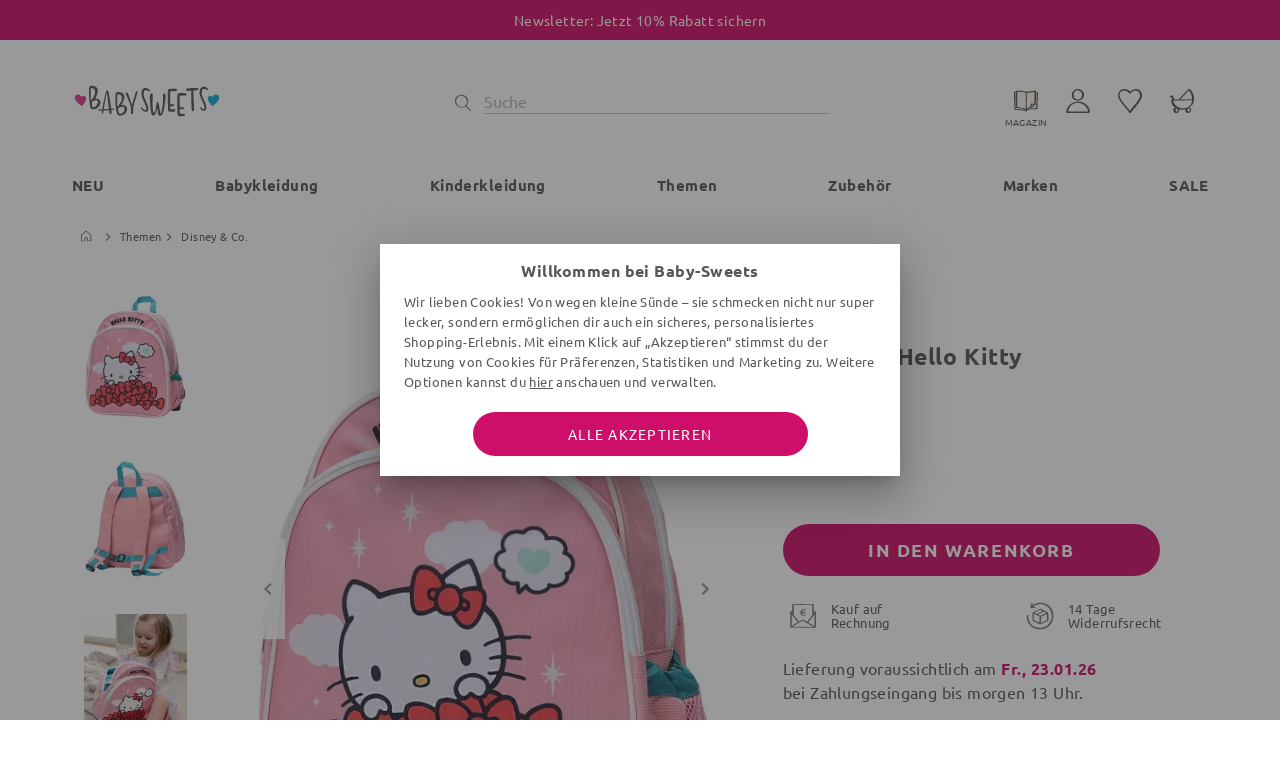

--- FILE ---
content_type: text/html; charset=utf-8
request_url: https://www.baby-sweets.de/p/hello-kitty-rucksack-hello-kitty-120x270x320-mm-3-jahre-rosa/C00966
body_size: 48614
content:
<!doctype html>
<html data-n-head-ssr lang="de" data-n-head="%7B%22lang%22:%7B%22ssr%22:%22de%22%7D%7D">
  <head >
    <title>Hello Kitty Rucksack Hello Kitty 120x270x320 mm 3+ Jahre rosa | Baby-Sweets.de</title><meta data-n-head="ssr" name="viewport" content="width=device-width, initial-scale=1"><meta data-n-head="ssr" data-hid="charset" charset="utf-8"><meta data-n-head="ssr" data-hid="mobile-web-app-capable" name="mobile-web-app-capable" content="yes"><meta data-n-head="ssr" data-hid="apple-mobile-web-app-title" name="apple-mobile-web-app-title" content="Baby Sweets - Deutschlands süßester Baby-Shop!"><meta data-n-head="ssr" data-hid="author" name="author" content="Luise &amp; Julius by Baby-Sweets"><meta data-n-head="ssr" data-hid="theme-color" name="theme-color" content="#CE0F69"><meta data-n-head="ssr" data-hid="og:site_name" name="og:site_name" property="og:site_name" content="Baby Sweets - Deutschlands süßester Baby-Shop!"><meta data-n-head="ssr" data-hid="description" name="description" content="Hello Kitty Rucksack Hello Kitty 120x270x320 mm 3+ Jahre rosa günstig bei ❤ Baby Sweets ❤ kaufen: ✓ liebevolle Designs ✓ Top Preise"><meta data-n-head="ssr" data-hid="og:description" name="og:description" content="Hello Kitty Rucksack Hello Kitty 120x270x320 mm 3+ Jahre rosa günstig bei ❤ Baby Sweets ❤ kaufen: ✓ liebevolle Designs ✓ Top Preise"><meta data-n-head="ssr" data-hid="og:title" name="og:title" content="Hello Kitty Rucksack Hello Kitty 120x270x320 mm 3+ Jahre rosa"><meta data-n-head="ssr" data-hid="og:type" name="og:type" property="og:type" content="product"><meta data-n-head="ssr" property="og:image" content="https://api.baby-sweets.de/media/96/4e/76/1718615894/e9layogbiq31bt1co1grojfmv5uvaabqxquijzcj.jpg"><link data-n-head="ssr" rel="preconnect" href="https://api.baby-sweets.de"><link data-n-head="ssr" rel="preconnect" href="https://img.baby-sweets.de"><link data-n-head="ssr" rel="preconnect" href="https://bs-sentry.brl-server.de/"><link data-n-head="ssr" data-hid="shortcut-icon" rel="shortcut icon" href="/_nuxt/icons/icon_64x64.885c15.png"><link data-n-head="ssr" data-hid="apple-touch-icon" rel="apple-touch-icon" href="/_nuxt/icons/icon_512x512.885c15.png" sizes="512x512"><link data-n-head="ssr" rel="manifest" href="/_nuxt/manifest.ee92e80e.json" data-hid="manifest"><link data-n-head="ssr" rel="canonical" href="https://www.baby-sweets.de/p/hello-kitty-rucksack-hello-kitty-120x270x320-mm-3-jahre-rosa/1701572"><script data-n-head="ssr" data-hid="gtm-script">if(!window._gtm_init){window._gtm_init=1;(function(w,n,d,m,e,p){w[d]=(w[d]==1||n[d]=='yes'||n[d]==1||n[m]==1||(w[e]&&w[e][p]&&w[e][p]()))?1:0})(window,navigator,'doNotTrack','msDoNotTrack','external','msTrackingProtectionEnabled');(function(w,d,s,l,x,y){w[x]={};w._gtm_inject=function(i){w[x][i]=1;w[l]=w[l]||[];w[l].push({'gtm.start':new Date().getTime(),event:'gtm.js'});var f=d.getElementsByTagName(s)[0],j=d.createElement(s);j.async=true;j.src='https://www.googletagmanager.com/gtm.js?id='+i;f.parentNode.insertBefore(j,f);}})(window,document,'script','dataLayer','_gtm_ids','_gtm_inject')}</script><link rel="modulepreload" href="/_nuxt/85d732b.modern.js" as="script"><link rel="modulepreload" href="/_nuxt/ce55499.modern.js" as="script"><link rel="preload" href="/_nuxt/css/559ebf3.css" as="style"><link rel="modulepreload" href="/_nuxt/6815405.modern.js" as="script"><link rel="preload" href="/_nuxt/css/87bccbe.css" as="style"><link rel="modulepreload" href="/_nuxt/20a7aa9.modern.js" as="script"><link rel="preload" href="/_nuxt/fonts/Ubuntu-400-latin6.3525fd9.woff2" as="font" type="font/woff2" crossorigin><link rel="preload" href="/_nuxt/fonts/Ubuntu-700-latin12.7b253bf.woff2" as="font" type="font/woff2" crossorigin><link rel="modulepreload" href="/_nuxt/c9473b1.modern.js" as="script"><link rel="preload" href="/_nuxt/css/72ae978.css" as="style"><link rel="modulepreload" href="/_nuxt/70c6872.modern.js" as="script"><link rel="preload" href="/_nuxt/css/5ed48f2.css" as="style"><link rel="modulepreload" href="/_nuxt/7599e9c.modern.js" as="script"><link rel="stylesheet" href="/_nuxt/css/559ebf3.css"><link rel="stylesheet" href="/_nuxt/css/87bccbe.css"><link rel="stylesheet" href="/_nuxt/css/72ae978.css"><link rel="stylesheet" href="/_nuxt/css/5ed48f2.css">
  </head>
  <body >
    <noscript data-n-head="ssr" data-hid="gtm-noscript" data-pbody="true"></noscript><div data-server-rendered="true" id="__nuxt"><!----><div id="__layout"><div data-app="true" id="app" class="v-application v-application--is-ltr theme--light"><div class="v-application--wrap"><svg xmlns="http://www.w3.org/2000/svg" style="display:none;"><symbol viewBox="0 0 24 24" id="icon-sprite-account-outline"><path d="M11.9,11.7c0.2,0,0.4,0,0.6,0c1-0.1,1.8-0.5,2.5-1.2c0.5-0.6,0.8-1.3,1-2c0.1-0.8,0-1.5-0.3-2.2 c-0.3-0.7-0.9-1.2-1.7-1.7c-0.8-0.5-1.7-0.7-2.5-0.6c-0.8,0.1-1.6,0.4-2.2,1C8.5,5.6,8,6.4,7.9,7.3C7.8,8.2,8,9.1,8.4,10.1 C9.1,11.1,10.3,11.7,11.9,11.7z M14.2,6.3c0.3,0.4,0.5,1,0.5,1.6c0,0.6-0.1,1.2-0.4,1.7c-0.3,0.6-0.8,1-1.2,1.2 c-0.6,0.2-1.3,0.2-2,0c-0.7-0.2-1.2-0.6-1.5-1C9.3,9,8.7,7.3,9.6,6c0.3-0.5,0.8-0.8,1.3-1c0.2-0.1,0.4-0.1,0.6-0.1 c0.3,0,0.7,0.1,1,0.2C13.3,5.4,13.8,5.9,14.2,6.3z M20,19.2c-0.2-2.9-2.3-5.4-5.2-6.4c-3.1-1-6.6-0.2-8.7,2.1 c-1.1,1.2-1.8,2.7-1.9,4.3C4,19.4,4,19.5,4,19.6c0,0.1,0.1,0.2,0.4,0.3c1,0.1,2,0.1,3,0.1c0.2,0,0.5,0,0.7,0c0.7,0,1.3,0,2,0l5.7,0 c1,0,2.1,0,3.1,0c0.3,0,0.6-0.1,0.8-0.2C19.9,19.6,20,19.5,20,19.2L20,19.2z M9.8,13.5c2.5-0.8,5.5,0,7.3,2.1c0.9,1,1.4,2.1,1.6,3.4 c-1.7,0-3.4,0-5,0c-1.8,0-3.5,0-5.3,0H8.1c-0.9,0-1.8,0-2.7-0.1C5.7,16.5,7.5,14.3,9.8,13.5z"></path></symbol><symbol viewBox="0 0 24 24" id="icon-sprite-heart-outline"><path d="M19.6,6.3c-0.6-1.2-1.5-2-2.7-2.2c-1.6-0.3-3.5,0.4-4.8,1.6c-1.5-1.5-3.8-2.1-5.6-1.3C4.9,5,4.1,6.4,4,8.4 c0.2,2.5,2.7,5.5,4.9,8.1c1,1.2,2,2.4,2.7,3.4c0.1,0.1,0.2,0.2,0.4,0.2c0,0,0,0,0,0c0.2,0,0.4-0.1,0.6-0.3c0.9-1.2,1.8-2.4,2.8-3.5 c0.8-1,1.6-2,2.4-3C19.2,11.3,20.8,8.8,19.6,6.3z M11.5,6.9c0.2,0.3,0.7,0.2,0.9-0.1c1.1-1.3,2.6-1.9,3.9-1.7c0.9,0.1,1.6,0.8,2,1.7 c0.4,0.9,0.5,2,0.2,2.8c-1.1,2.2-2.6,4.1-4.2,5.9c-0.8,1-1.6,2-2.4,3c-0.6-0.8-1.4-1.8-2.3-2.8c-2.3-2.7-5.1-6-4.5-8.3 c0.3-1.5,1.3-2,2-2.2C7.5,5.1,7.7,5.1,8,5.1C9.3,5.1,10.7,5.8,11.5,6.9z"></path></symbol><symbol viewBox="0 0 24 24" id="icon-sprite-heart"><path d="M17.6,5.1c-1.7-0.2-3.5,0.5-4.7,1.7c-0.1,0.1-0.3,0.1-0.4,0C9.9,4.1,4.7,4.4,4.7,8.9c0,2.7,5.3,7,7.7,10.2 c0.1,0.2,0.4,0.2,0.5,0c2.5-3.2,7.7-7.4,7.7-10.2C20.7,7.1,19.4,5.3,17.6,5.1z"></path></symbol><symbol viewBox="0 0 24 24" id="icon-sprite-heart-half-full"><path d="M19.6,6.9c-0.6-1.1-1.5-1.8-2.7-2c-1.6-0.3-3.5,0.3-4.8,1.5C10.6,5,8.3,4.5,6.4,5.2C4.9,5.8,4.1,7,4,8.8 C4.2,11,6.7,13.7,8.9,16c1,1.1,2,2.1,2.7,3c0.1,0.1,0.2,0.2,0.4,0.2c0,0,0,0,0,0c0.2,0,0.4-0.1,0.6-0.2c0.9-1.1,1.8-2.1,2.8-3.1 c0.8-0.9,1.6-1.8,2.4-2.7C19.2,11.4,20.8,9.1,19.6,6.9z M18.6,9.8c-1.1,2-2.6,3.7-4.2,5.3c-0.8,0.9-1.6,1.8-2.4,2.7c0,0,0,0,0,0 V7.5c0.2,0,0.3-0.1,0.4-0.2c1.1-1.1,2.6-1.7,3.9-1.6c0.9,0.1,1.6,0.7,2,1.5C18.9,8.1,19,9.1,18.6,9.8z"></path></symbol><symbol viewBox="0 0 24 24" id="icon-sprite-home"><path d="M19.9,10.7c0-0.1,0-0.2-0.1-0.3c0-0.1-4.9-4.4-7.5-6.2C12.2,4,12.1,4,11.9,4c-0.2,0-0.4,0.1-0.5,0.3 c-1.1,1-5.7,5.1-6.9,6.1c-0.1,0.1-0.1,0.2-0.1,0.3l0,0c0,2.8-0.1,5.6,0,8.4c-0.1,0.1-0.3,0.2-0.2,0.4c0,0,0,0.2,0.3,0.2 c0.5,0.1,5.1,0,5.8,0c0.2,0,0.5,0,0.7-0.3c0.1-0.2-0.1-2.1-0.1-3l0-0.2c0-0.6,0-1.4,0.4-1.8c0.4-0.4,1.2-0.4,1.6,0 c0.4,0.4,0.7,1,0.8,1.8c0.1,0.9,0.1,1.8,0,2.7c0,0,0,0,0,0c-0.1,0.1-0.1,0.3-0.1,0.4c0,0.1,0.2,0.2,0.3,0.3c0.3,0.1,5.2,0.1,5.2,0.1 c0.1,0,0.2,0,0.4-0.1c0.3,0,0.6-0.2,0.6-0.5C19.9,16.5,19.9,13.5,19.9,10.7L19.9,10.7z M9.8,14.6c-0.2,0.4-0.2,0.9-0.2,1.3 c0,1,0,2,0.2,3.1c-0.6,0-3.9,0.1-4.1,0.1c0-2.7,0-5.5,0-8.3c1.1-1,5.4-4.7,6.3-5.6c2.4,1.8,4.7,3.7,6.8,5.7c0,2.7-0.1,5.4,0,8.1 c-0.6,0-3.8-0.1-3.9-0.1c0.1-1,0.1-1.9,0-2.7c-0.1-1.1-0.5-1.9-1.2-2.4c-0.9-0.6-2-0.5-2.8-0.1C10.3,13.9,10,14.2,9.8,14.6z"></path></symbol><symbol viewBox="0 0 24 24" id="icon-sprite-menu"><path d="M19,17.4c-0.1,0-14.3-0.1-14.7-0.1c-0.6,0-0.7-0.7-0.4-1.1c0.3-0.3,0.8-0.4,1.1-0.4c2,0,14.1,0.1,14.1,0.1 C20.3,15.7,20.6,17.4,19,17.4z M4.5,8.3c0.6,0,11.8,0.1,14.7,0.1c1.6-0.1,1.3-1.8,0.1-1.7c-3.3,0-9.7-0.1-13-0.1 C5.5,6.7,4.8,6.4,4.1,7C3.7,7.4,3.9,8.2,4.5,8.3z M18.8,11.4c-3.8,0-10.2,0.1-14.1,0.1c-0.4,0-1,0.2-1,0.7c0,0.4,0.2,0.8,1.1,0.8 c0.1,0,14.5-0.1,14.7-0.1c0.6,0,0.7-0.8,0.4-1.1C19.7,11.5,19.1,11.4,18.8,11.4z"></path></symbol><symbol viewBox="0 0 24 24" id="icon-sprite-magnify"><path d="M20,19.5c-1.5-1.6-3-3.1-4.6-4.6c1.4-1.8,2.5-4.7,1.3-7.3c-1.1-2.3-3.7-3.9-6.2-3.9c-1.3,0-2.6,0.4-3.7,1.1 c-1.1,0.7-1.9,1.8-2.4,3c-0.5,1.3-0.6,2.7-0.2,3.9c0.3,1.2,1.1,2.4,2.2,3.3c1.2,1,2.4,1.5,3.7,1.6c1.3,0.1,2.8-0.3,4.2-1 c0.1,0,0.1-0.1,0.2-0.1c1.6,1.4,3.1,2.9,4.5,4.5c0.1,0.1,0.2,0.1,0.4,0.1c0.2,0,0.5-0.1,0.6-0.2C20.1,19.9,20.1,19.6,20,19.5z M5.6,12.2c-0.4-1-0.5-2.2-0.3-3.3C5.6,7.7,6.2,6.7,7,6c0.7-0.7,1.7-1.1,2.7-1.2c0.2,0,0.4,0,0.6,0c1.9,0,3.8,1.1,4.9,2.9 c1.3,2.1,0.8,4.6-0.3,6.3c-0.1,0.2-0.5,0.5-0.6,0.7c-1,0.7-2.1,1.1-3.2,1.2c-1,0.1-2.1-0.3-3.2-1C6.9,14.1,6.1,13.2,5.6,12.2z"></path></symbol><symbol viewBox="0 0 24 24" id="icon-sprite-delete"><path d="M20.9,5.3c-1.8,0.1-3.7,0.1-5.5,0.1c0-0.3-0.1-0.7-0.2-1c-0.1-0.4-0.2-0.8-0.7-0.8c-0.4-0.1-3.8,0.1-4.6,0.1 c-0.5,0-0.9,0.3-1,0.8c0,0.3-0.1,0.6-0.1,0.9c-1.3,0-2.6-0.1-3.9-0.1c-0.4,0-1.1,0.1-1.4,0.4C3.1,5.8,3.1,6,3.5,6c0.6,0,1.1,0,1.7,0 c0.5,4.5,0.9,9,1.2,13.5c-0.2,0.2-0.1,0.3,0.1,0.3C6.7,20,6.8,20,7,20c1.7,0.2,8.7,0.3,10.5,0.4c0.3,0,0.7-0.1,1-0.3 c0.2-0.2,0.2-0.4-0.1-0.4c-0.1,0-0.2,0-0.3,0c0,0,0,0,0-0.1c0.4-4.5,1.2-13.5,1.2-13.5c0.5,0,1.2-0.1,1.6-0.4 C21.2,5.4,21.3,5.2,20.9,5.3z M13.6,4.4C13.6,4.3,13.6,4.3,13.6,4.4L13.6,4.4z M10.3,4.3C10.3,4.3,10.3,4.3,10.3,4.3 C10.3,4.2,10.3,4.2,10.3,4.3z M10.3,4.6c0.5,0,3.3-0.1,3.3-0.1c0,0,0.2,0.7,0.2,0.9c-1.2,0-2.4,0-3.6,0C10.3,5.2,10.3,4.7,10.3,4.6z M17,19.6c-1.4,0-7.6-0.1-9.4-0.4c-0.4-4.4-0.8-8.8-1.2-13.2c4,0.1,7.9,0.1,11.9,0C17.8,10.6,17.4,15.1,17,19.6z M10.9,7.6 c0.1,3.4,0.3,6.8,0.4,10.2c0,0.4-1.1,0.7-1.2,0.3C10,14.7,9.9,11.3,9.7,7.9C9.7,7.4,10.9,7.2,10.9,7.6z M13.5,18.1 c0.2-3.4,0.4-6.8,0.7-10.2c0-0.4,1.2-0.6,1.2-0.2c-0.2,3.4-0.4,6.8-0.7,10.2C14.7,18.3,13.5,18.5,13.5,18.1z"></path></symbol><symbol viewBox="0 0 24 24" id="icon-sprite-cart-outline"><path d="M20,11.1c0,0,0-0.1,0-0.1c0.2-2.6-0.7-5.2-2.8-6.9c-0.3-0.2-1,0-1.2,0.3c-2.1,2.1-4.2,4.4-6.2,6.6 c-0.9,0-1.8,0-2.7,0c0,0-0.7-1.5-1.1-2.1C5.9,8.8,5.8,8.6,5.7,8.5C5.5,8.3,5.2,8.2,4.9,8.2c-0.3,0-0.7,0.2-0.9,0.5 C3.9,9,4,9.3,4.2,9.4c0.1,0.1,0.3,0.1,0.5,0.1c0,0,0.1,0,0.1,0C4.9,9.7,5,9.9,5.1,10.1c0.2,0.3,0.3,0.6,0.4,0.9 c-0.3,0.1-0.7,0.2-0.7,0.5c0,2.3,1,3.9,2.5,4.9c-0.7,0.3-1.2,1-1.2,1.8c0.1,1.1,1,1.6,1.3,1.7c1,0.3,1.8,0.1,2.4-0.6 c0.4-0.5,0.5-1.1,0.4-1.7c1.3,0.3,2.8,0.2,4.1-0.1c-0.5,1.1,0.3,2.1,0.9,2.3c1.7,0.6,2.4-0.4,2.6-0.8c0.9-1.7-0.5-2.6-1-2.7 C18.8,15.2,20,13.4,20,11.1z M16.5,5c1.5,1.5,2.2,3.6,2.2,5.8C16.1,11,13.5,11,11,11C12.7,9,14.6,7,16.5,5z M8.7,19.1 c-0.1,0-0.4,0.1-0.6-0.1c-0.3-0.3-0.4-0.7-0.4-1c0-0.5,0.3-0.9,0.6-1c0.4,0,0.6,0.3,0.6,0.4c0,0.1,0.3,0.5,0.3,1 C9.2,18.6,9.1,19,8.7,19.1z M17.1,18.8c-0.1,0.3-0.4,0.3-0.5,0.3c-0.6,0-0.9-0.7-0.9-1.3c0-0.3,0-0.5,0.2-0.8c0.2-0.2,0.8-0.2,1,0.3 C17.2,17.9,17.3,18.3,17.1,18.8z M17,15.4c-1.2,1.1-2.8,1.5-4.4,1.5c-3.1-0.1-6-1.9-6.3-5.2c0.1,0,8.4-0.1,12.4-0.2 C18.6,13,18.1,14.4,17,15.4z"></path></symbol><symbol viewBox="0 0 24 24" id="icon-sprite-checkbox-off"><path d="M19.8,4.2l-0.1-0.1c0,0-14-0.1-14.2-0.1C5,4,4.2,3.9,4.1,4.7c0,0,0,1.6-0.1,5.6c0,2.8,0,6.7,0,9.2c0,0.1,0,0.3,0.1,0.4C4.3,20,4.4,20,4.6,20c0.1,0,14.3-0.1,14.3-0.1c0.3,0,0.6-0.3,0.6-0.6c0-0.2-0.1-0.3-0.2-0.4c0.1-1.5,0.5-9.3,0.6-12.2C19.9,6.6,20.2,4.5,19.8,4.2z M5.2,18.9c0,0,0.1-10.7,0.1-13.9c2.5,0,11.5,0,13.5,0c-0.1,3-0.6,12.2-0.6,13.8C18.1,18.9,6.9,18.9,5.2,18.9z"></path></symbol><symbol viewBox="0 0 24 24" id="icon-sprite-checkbox-on"><path d="M16.9,8.7c-0.4,0.5-4.1,5.2-5.5,7.1c-0.1,0.2-0.3,0.3-0.5,0.3c-0.1,0-0.2,0-0.3,0c-0.2,0-0.3-0.1-0.4-0.2c-1-1.3-2.1-2.5-3.2-3.6C7,12.2,6.9,12.1,7,12c0-0.3,0.3-0.5,0.4-0.5c0.1-0.1,0.6-0.3,0.8,0c0.9,0.9,1.8,2,2.7,3l4.9-6.3c0.2-0.2,0.5-0.3,0.8-0.3C16.7,7.9,17,8,17,8.2C17,8.3,17.1,8.5,16.9,8.7z M19.8,4.2l-0.1-0.1c0,0-14-0.1-14.2-0.1C5,4,4.2,3.9,4.1,4.7c0,0,0,1.6-0.1,5.6c0,2.8,0,6.7,0,9.2c0,0.1,0,0.3,0.1,0.4C4.3,20,4.4,20,4.6,20c0.1,0,14.3-0.1,14.3-0.1c0.3,0,0.6-0.3,0.6-0.6c0-0.2-0.1-0.3-0.2-0.4c0.1-1.5,0.5-9.3,0.6-12.2C19.9,6.6,20.2,4.5,19.8,4.2z M5.2,18.9c0,0,0.1-10.7,0.1-13.9c2.5,0,11.5,0,13.5,0c-0.1,3-0.6,12.2-0.6,13.8C18.1,18.9,6.9,18.9,5.2,18.9z"></path></symbol><symbol viewBox="0 0 24 24" id="icon-sprite-minus-box"><path d="M16.3,11.3C14.6,11.6,7.6,11,7,12c-0.3,0.6,0.6,0.8,1.1,0.6c-0.1,0-0.3,0.1-0.4,0.1c2.8-0.1,5.6-0.1,8.3-0.2C17,12.5,17.4,11.3,16.3,11.3z M19.8,4.2l-0.1-0.1c0,0-14-0.1-14.2-0.1C5,4,4.2,3.9,4.1,4.7c0,0,0,1.6-0.1,5.6c0,2.8,0,6.7,0,9.2c0,0.1,0,0.3,0.1,0.4C4.3,20,4.4,20,4.6,20c0.1,0,14.3-0.1,14.3-0.1c0.3,0,0.6-0.3,0.6-0.6c0-0.2-0.1-0.3-0.2-0.4c0.1-1.5,0.5-9.3,0.6-12.2C19.9,6.6,20.2,4.5,19.8,4.2z M5.2,18.9c0,0,0.1-10.7,0.1-13.9c2.5,0,11.5,0,13.5,0c-0.1,3-0.6,12.2-0.6,13.8C18.1,18.9,6.9,18.9,5.2,18.9z"></path></symbol><symbol viewBox="0 0 24 24" id="icon-sprite-filter"><path d="M19.9,16.7c0,0.3-0.2,0.6-0.9,0.6c-0.6,0-4.2,0-7.7,0c-0.5,1-2,0.9-2.5,0c-2.4,0-4.3,0-4.4-0.1 C4.2,17.2,4,17,4,16.9c-0.1-0.5,0.6-0.7,1.1-0.7c1.2,0,2.3,0,3.5,0c0.2-1.6,2.6-1.5,2.9,0c2.6,0,5.1,0,7.7,0.1 C19.5,16.3,19.9,16.4,19.9,16.7z M4.5,8.2c0.1,0,0.9,0,2.1,0c0.5,1,2.1,1.1,2.6,0c4,0,9.3,0.1,10,0.1C19.8,8.3,20,8,20,7.6 c0-0.4-0.4-0.5-0.7-0.5c-3.4,0-6.7-0.1-10.1-0.1C8.8,5.8,6.8,5.7,6.4,7C6,7,5.6,7,5.2,7C4.7,7,4.1,7.2,4.1,7.8 C4.2,8,4.3,8.1,4.5,8.2z M18.8,11.8c-0.5,0-1.1,0-1.6,0c-0.4-1.2-2.4-1.3-2.8,0c-0.9,0-1.7,0-2.6,0c-2.4,0-4.7,0-7.1,0.1 c-0.3,0-0.7,0.1-0.7,0.5c0,0.3,0.2,0.6,0.9,0.6c0.7,0,5.7,0,9.6-0.1c0.5,1.1,2.2,1.2,2.6,0c1.4,0,2.3,0,2.4,0 c0.2,0,0.3-0.2,0.3-0.3C20,12,19.3,11.8,18.8,11.8z"></path></symbol><symbol viewBox="0 0 24 24" id="icon-sprite-pencil-box-outline"><path d="M19.9,6.2c-0.6-0.4-2.1-2.1-2.1-2.1c0,0,0,0,0,0c-0.3-0.1-0.5,0-0.7,0.2l-7.2,7.1c-0.1,0.1-0.2,0.3-0.3,0.4C9.6,12,9,13.8,8.9,14.5c0,0.1,0,0.2,0.1,0.3c0.1,0.1,0.3,0.2,0.4,0.2c0,0,0,0,0,0c0.1,0,2.4-0.6,2.9-0.7c0.1,0,0.2-0.1,0.3-0.1c0.1,0,0.1-0.1,0.1-0.1c0,0,0.2-0.2,0.3-0.3c0.1-0.1,5.3-5.3,5.3-5.3c0.1,0,0.2,0,0.2-0.1c0.1,0,0.3-0.1,0.3-0.3c0-0.1,0-0.1-0.1-0.1l1.1-1.1C20,6.6,20,6.5,20,6.4c0,0,0-0.1,0-0.1C20,6.3,20,6.2,19.9,6.2z M18.8,6.5l-0.8,0.8c-0.5-0.4-0.9-0.9-1.3-1.5l0.7-0.7l0.1,0.1C17.9,5.6,18.4,6.1,18.8,6.5z M11.1,12.1c-0.1-0.1-0.2-0.3-0.3-0.4c0.1-0.1,4-4,5.2-5.2l0,0c0.4,0.6,0.9,1.1,1.4,1.5c0,0-3.4,3.4-5,5l-0.2,0.2C11.8,12.8,11.4,12.5,11.1,12.1z M11.3,13.7c-0.2,0-1.1,0.2-1.3,0.3c0.1-0.4,0.2-0.9,0.4-1.3C10.7,13.1,11,13.4,11.3,13.7z M17.9,11.1c0.1,0.1-0.1,8.3-0.1,8.3c0,0.2-0.1,0.3-0.3,0.4C17.4,20,4.6,20,4.6,20c-0.2,0-0.5-0.1-0.5-0.3c0-0.1-0.1-0.3,0.2-0.5c0,0,0,0,0,0C4.2,18.4,4.3,8.8,4.3,7c0-0.2,0.2-0.5,0.5-0.5C5,6.4,5.2,6.4,5.5,6.4l1.1,0c1.8,0,3.6,0,5.4,0c0.4,0,0.6,0.1,0.6,0.5c0,0.3-0.3,0.5-0.6,0.5c-0.6,0-1.2,0-1.7,0c-1.1,0-2.3,0-3.4,0l-1.2,0c0,1.2-0.1,10.4-0.1,11.6l0.2,0c1.8,0,9.1-0.1,11.1-0.1l0.1-7.4c0-0.2,0.1-0.4,0.4-0.5C17.5,10.8,17.8,10.9,17.9,11.1z"></path></symbol><symbol viewBox="0 0 24 24" id="icon-sprite-information-outline"><path d="M19.2,8.7c-5.5-10-19.4-2.4-13.9,7.8C10.6,24.5,23.4,17.5,19.2,8.7z M6.9,16.9C2.3,11.4,8.2,0.3,15.9,6.6C23.6,12.6,14.2,24.1,6.9,16.9z M12.1,10.9c0.1-0.6-1.1-0.4-1.2,0.1c-0.3,1.6-0.2,3.3,0.1,4.9c-0.2,0.2,0.1,0.5,0.2,0.7c0.2,0.4,1.3,0.1,1.1-0.4C11.9,14.5,11.8,12.7,12.1,10.9z M13.3,7.8C13,6.7,11.1,7.2,11,8.1C11.3,9.3,13.3,8.8,13.3,7.8z"></path></symbol><symbol viewBox="0 0 24 24" id="icon-sprite-sort"><path d="M11.4,15.2c0.1,0.1,0.1,0.3,0.1,0.5c0,0.6-0.3,0.8-0.5,0.8c0,0-0.1,0-0.2,0c-1.2,0-6.1-0.1-6.3-0.1c-0.2,0-0.3-0.3-0.3-0.5c0-0.3,0-0.5,0.2-0.7c0.1-0.1,0.3-0.2,0.4-0.2c0.1,0,0.3,0,0.4,0c0.7,0,1.5,0,2.2,0l3.6,0.1C11.2,15,11.4,15.1,11.4,15.2z M4.8,6.3c0.2,0,9.8,0.1,12.6,0.1c0.3,0,0.5,0,0.7,0c0.7,0,0.9-0.5,0.9-0.8c0-0.2,0-0.4-0.1-0.5c-0.2-0.2-0.5-0.3-0.7-0.3L11,4.7c-1.5,0-3,0-4.5,0c-0.3,0-0.6,0-1,0c-0.2,0-0.7,0.1-0.9,0.4C4.5,5.3,4.4,5.5,4.4,5.8C4.4,6,4.6,6.2,4.8,6.3z M14.2,10.8c0-0.3,0-0.5-0.2-0.7c-0.2-0.2-0.5-0.3-0.6-0.3c-0.2,0-0.3,0-0.5,0c-1.1,0-2.1,0-3.2,0L4.9,9.9c-0.2,0-0.3,0.1-0.4,0.2c-0.1,0.1-0.1,0.3-0.1,0.5c0,0.6,0.4,0.8,0.7,0.8c0.1,0,0.2,0,0.3,0c1.7,0,8.3-0.1,8.5-0.1C14.1,11.2,14.2,11,14.2,10.8z M20.3,14.7c0-0.2-0.2-0.3-0.3-0.4c-0.3-0.1-0.7,0-0.9,0.3l-1.6,1.9v0c0-0.5,0-1,0-1.5l0-6.2c0-0.2-0.1-0.3-0.2-0.4c-0.2-0.1-0.5-0.1-0.7,0c-0.2,0.1-0.2,0.2-0.2,0.4l0,2.3c0,1.7,0,3.4,0,5.2c-0.5-0.5-0.9-1.1-1.3-1.7c-0.1-0.2-0.3-0.3-0.6-0.3c-0.3,0-0.6,0.2-0.7,0.4c-0.1,0.2-0.1,0.3,0,0.5c0.7,1.1,1.6,2.2,2.6,3.2c0.1,0.1,0.2,0.2,0.4,0.2c0,0,0,0,0,0c0.2,0,0.5-0.1,0.6-0.3l2.6-3.2C20.3,15.1,20.3,14.9,20.3,14.7z"></path></symbol><symbol viewBox="0 0 24 24" id="icon-sprite-brightness-percent"><path d="M19,10c0-0.3,0.1-1,0.1-1.2c0-0.4-0.2-1.1-1-1.5C18,7.3,17.3,7,17.2,6.9c-0.4-0.3-0.6-1.4-1.1-1.7c-0.8-0.6-1.9-0.1-2.5-0.3c-0.1-0.1-0.8-0.5-1-0.7C12.4,4.1,12,4,11.6,4c-0.5,0.1-1.3,0.8-1.5,0.9c-0.5,0.2-1.5-0.1-2,0.1C7.8,5.1,7.6,5.4,7.5,5.5C7.4,5.7,7.1,6.4,7,6.5C6.8,7,5.6,7.2,5.3,7.6c-0.6,0.8-0.2,2.2-0.4,2.5c-0.1,0.1-0.5,0.7-0.6,0.9c-0.4,0.6-0.4,1.2-0.1,1.7c0.1,0.2,0.6,0.8,0.7,1c0.1,0.2,0,0.9,0,0.9c-0.1,0.4-0.1,1.1,0.3,1.6c0.3,0.3,0.7,0.5,1,0.6c0,0,0.5,0.2,0.7,0.4c0.1,0.1,0.4,0.8,0.4,0.9c0.4,0.8,1,0.9,1.5,1c0,0,0.7-0.1,0.8-0.1c0.1,0,0.2,0,0.4,0c0.2,0,0.8,0.4,0.8,0.4c0.3,0.2,0.7,0.5,1.1,0.5c0.1,0,0.2,0,0.2,0l0,0c0.3-0.1,1-0.6,1.2-0.7c0.3-0.2,0.5-0.2,0.8-0.2c0.2,0,0.7,0.1,0.7,0.1c0.2,0,0.5,0.1,0.7,0c0.8-0.3,1-1.5,1.3-1.8c0.2-0.1,0.4-0.2,0.6-0.3l0.2-0.1c0.3-0.1,0.9-0.4,1-1.3c0-0.3-0.1-1.2-0.1-1.4c0-0.2,0.1-0.3,0.3-0.6c0,0,0.7-0.7,0.7-1.5C20,11.2,19,10.2,19,10z M18.2,12.7c-0.3,0.4-0.5,0.8-0.6,1.4c0,0.2,0.2,0.9,0.1,1.2c-0.1,0.2-1.1,0.5-1.4,0.8c-0.4,0.4-0.6,0.8-0.8,1.1c0,0-0.2,0.4-0.2,0.5c0,0-0.7-0.1-0.9-0.1c-0.6,0-1.1,0.1-1.6,0.4c-0.2,0.1-0.3,0.2-0.4,0.3c0,0-0.3,0.3-0.5,0c0,0-0.8-0.6-1.5-0.7c-0.4-0.1-1.4,0.1-1.4,0.1c-0.1,0-0.2,0-0.3-0.2c-0.1-0.2-0.4-0.8-0.5-1c-0.3-0.5-0.7-0.7-1.2-0.9c0,0-0.5-0.2-0.7-0.4c-0.1-0.1,0-0.7,0-0.7c0.1-0.5,0.1-1-0.2-1.6c-0.1-0.2-0.5-0.7-0.7-1c-0.1-0.1,0.2-0.6,0.3-0.7C5.8,11.2,6,11,6.1,10.7c0.3-0.5,0.2-1.1,0.2-1.5c0,0-0.1-0.4,0-0.6C6.4,8.4,7,8.2,7.1,8.2c0.5-0.2,0.8-0.5,1.1-0.9c0.1-0.2,0.3-0.9,0.5-1c0,0,0,0,0,0c0.4-0.1,1.2,0.1,1.8,0c0.5-0.1,1.4-0.8,1.4-0.8c0,0,0,0,0,0c0.1,0.1,0.8,0.5,1,0.6c0.5,0.3,1.1,0.3,1.6,0.2c0,0,0.5-0.2,0.7,0c0.3,0.4,0.6,1.4,1.2,1.8c0.3,0.1,1.2,0.5,1.3,0.8c0.1,0.2,0,0.3,0,0.5c0,0.2-0.1,0.5,0,0.8c0,0.6,0.4,1,0.7,1.4c0.2,0.2,0.3,0.3,0.3,0.5C18.6,12.4,18.2,12.7,18.2,12.7z M14.5,8.6c0.3,0.2,0.4,0.4,0.2,0.7c-0.4,0.6-4.5,6.7-4.7,6.8c-0.1,0.1-0.2,0.1-0.4,0c-0.5-0.3-0.5-0.7-0.3-0.9c0.1-0.1,0.2-0.3,0.3-0.4c0.6-1,1.3-1.9,1.9-2.9c0.7-1.1,1.5-2.2,2.2-3.3C13.9,8.5,14.2,8.3,14.5,8.6z M8.8,10.9c0-1.4,2.1-2,2.3-0.5C11.1,11.8,9,12.4,8.8,10.9z M13.1,14.1c0-1.4,2.1-2,2.3-0.5C15.4,15,13.3,15.6,13.1,14.1z"></path></symbol><symbol viewBox="0 0 24 24" id="icon-sprite-arrow-right"><path d="M19.6,11.1c-0.4-0.5-2.7-3.4-2.7-3.4c-0.1-0.2-0.9-0.3-1.1-0.1c-0.4,0.3-0.4,0.8-0.1,1.2c0.1,0.1,1,1.3,1.9,2.3c0,0-11.9-0.1-12.1-0.1c-0.3,0-0.8,0.1-1.2,0.4C4.1,11.7,4,11.9,4,12.1c0,0.3,0.3,0.6,0.6,0.6c0.3,0,9.5,0.1,12.8,0.1c-0.8,1-1.7,2.1-1.8,2.2c-0.3,0.4-0.2,0.9,0.1,1.2c0.2,0.1,0.3,0.2,0.5,0.2c0,0,0.3,0.1,0.6-0.3l2.9-3.6c0,0,0,0,0,0C20.3,11.9,19.6,11.1,19.6,11.1z"></path></symbol><symbol viewBox="0 0 24 24" id="icon-sprite-arrow-left"><path d="M4.4,11.1c0.4-0.5,2.7-3.4,2.7-3.4C7.2,7.6,8,7.4,8.2,7.7C8.6,8,8.7,8.4,8.4,8.8c-0.1,0.1-1,1.3-1.9,2.3c0,0,11.9-0.1,12.1-0.1c0.3,0,0.8,0.1,1.2,0.4c0.2,0.2,0.2,0.4,0.2,0.7c0,0.3-0.3,0.6-0.6,0.6c-0.3,0-9.5,0.1-12.8,0.1c0.8,1,1.7,2.1,1.8,2.2c0.3,0.4,0.2,0.9-0.1,1.2c-0.2,0.1-0.3,0.2-0.5,0.2c0,0-0.3,0.1-0.6-0.3l-2.9-3.6c0,0,0,0,0,0C3.7,11.9,4.4,11.1,4.4,11.1z"></path></symbol><symbol viewBox="0 0 24 24" id="icon-sprite-check"><path d="M19.9,6c-0.7,0.9-6.7,9.1-9,12.4c-0.2,0.3-0.4,0.4-0.8,0.5C10,19,9.9,19,9.8,19c-0.2,0-0.3-0.1-0.5-0.2c-1.7-2.2-3.4-4.3-5.2-6.4C4,12.3,4,12.1,4,12c0-0.4,0.4-0.6,0.6-0.7c0.2-0.1,0.8-0.4,1.1,0c1.5,1.7,3,3.6,4.5,5.5l8.2-11.3c0.3-0.3,0.7-0.5,1-0.4c0.1,0,0.5,0.1,0.5,0.4C20,5.5,20,5.8,19.9,6z"></path></symbol><symbol viewBox="0 0 24 24" id="icon-sprite-error"><path d="M19.2,8.7c-5.5-10-19.4-2.4-13.9,7.8C10.6,24.5,23.4,17.5,19.2,8.7z M6.9,16.9C2.3,11.4,8.2,0.3,15.9,6.6C23.6,12.6,14.2,24.1,6.9,16.9z M11.4,13.2c0,0.6,1.1,0.4,1.2-0.1c0.4-1.7,0.4-3.4,0.1-5.1c0.1-0.1,0.1-0.2,0-0.4c-0.1-0.1-0.1-0.3-0.2-0.4C12.4,6.9,12,7,11.8,7c-0.2,0.1-0.5,0.3-0.4,0.5C11.8,9.4,11.8,11.3,11.4,13.2z M12.6,15.1c-0.9-0.6-2.9,0.7-1.5,1.5C12,17,13.7,16,12.6,15.1z"></path></symbol><symbol viewBox="0 0 24 24" id="icon-sprite-success"><path d="M19.2,8.7c-5.5-10-19.4-2.4-13.9,7.8C10.6,24.5,23.4,17.5,19.2,8.7z M6.9,16.9C2.3,11.4,8.2,0.3,15.9,6.6C23.6,12.6,14.2,24.1,6.9,16.9z M16.5,9.7c-0.4,0.4-4,3.9-5.4,5.3c-0.1,0.1-0.3,0.2-0.5,0.3c-0.1,0-0.2,0-0.2,0c-0.1,0-0.3,0-0.4-0.1c-1-0.9-2-1.9-3.1-2.7c-0.1-0.1-0.1-0.2-0.1-0.3c0-0.2,0.3-0.3,0.4-0.4c0.1,0,0.5-0.2,0.8,0c0.9,0.7,1.8,1.5,2.6,2.3l4.8-4.8c0.2-0.2,0.5-0.2,0.7-0.2c0.1,0,0.3,0.1,0.4,0.3C16.6,9.4,16.7,9.5,16.5,9.7z"></path></symbol><symbol viewBox="0 0 24 24" id="icon-sprite-invoice"><path d="M20,18.8c0-0.1-0.1-0.1-0.2-0.1V9.9C19.9,9.8,20,9.7,20,9.6c0-0.1,0-0.2-0.1-0.2c-0.1-0.1-1.3-0.2-1.5-0.2V5.5c0.1,0,0.2-0.1,0.2-0.1c0.1-0.1,0.1-0.2,0.1-0.3c0,0-0.1-0.1-0.2-0.1c-3.1-0.1-11.1-0.2-12-0.2c-0.1,0-0.5-0.1-0.6,0C5.7,4.8,5.6,5,5.6,5.1c0,1.1,0,2.2,0,3.3l0,0.8c-0.4,0-0.8,0-1.1,0C4.3,9.3,4,9.4,4,9.6c0,0.1,0,0.1,0,0.2c0,0,0.1,0.1,0.2,0.1l0.2,0.2v8.3c-0.2,0-0.3,0.1-0.3,0.2c0,0.1,0,0.2,0,0.2c0.1,0.1,0.2,0.1,0.3,0.1c0,0,14,0.2,15.1,0.2c0,0,0,0,0,0c0.2,0,0.4-0.1,0.5-0.2C20,18.9,20,18.8,20,18.8z M18.4,10.6V9.8c0.2,0,0.4,0,0.6,0L18.4,10.6z M15.1,15.9C15.1,15.8,15.2,15.8,15.1,15.9l3.8-4.9v7.1L15.1,15.9z M17.5,11.6C17.5,11.6,17.5,11.6,17.5,11.6l-3,3.9c0,0-2.3-1.3-2.3-1.3c-0.2-0.1-0.4,0-0.6,0l-2,1.2l-3.1-4c0-1,0-5.1,0-6.1c3,0,10.4,0.2,11.1,0.2V11.6z M5.3,17.9v-6.7l3.6,4.6L5.3,17.9z M18.3,18.6C14.8,18.5,6,18.4,5.7,18.4l6.1-3.6L18.3,18.6z M5.1,9.8c0.2,0,0.3,0,0.5,0l0,0.7L5.1,9.8z M13.9,11.1C13.9,11.1,13.9,11.1,13.9,11.1c0,0-2.1,1-2.4-0.6c0,0,1.4,0,1.7-0.1c0.1,0,0.2-0.1,0.2-0.3c0-0.1-0.1-0.2-0.3-0.2c-0.1,0-1.8,0-1.8,0c0-0.1,0-0.2,0-0.3c0.4,0,1.5,0.1,1.5,0.1c0.1,0,0.3,0,0.5-0.1c0.1-0.1,0.1-0.1,0.1-0.2c0,0,0-0.1-0.2-0.1c-0.6,0-1.1,0-1.8-0.1c0.1-0.3,0.3-0.5,0.5-0.7c0.4-0.2,0.8-0.4,1.2-0.3c0.2,0,0.4-0.1,0.5-0.2c0-0.1,0-0.1,0-0.2c0-0.1-0.2-0.1-0.2-0.1c-1.1-0.1-2.3,0.4-2.8,1.5c-0.1,0-0.3,0.1-0.4,0.1c-0.1,0.1-0.1,0.1-0.1,0.2c0,0,0,0.1,0.2,0.1c0,0,0.2,0,0.2,0c0,0.1,0,0.3,0,0.4l-0.1,0c-0.2,0-0.4,0.1-0.5,0.2c0,0.1,0,0.1,0,0.2c0,0.1,0.1,0.1,0.2,0.1l0.4,0c0.2,0.7,0.7,1.1,1.2,1.2c0.2,0.1,0.5,0.1,0.7,0.1c0.5,0,1-0.1,1.3-0.3c0.1,0,0.2-0.1,0.2-0.3C14.1,11.1,14,11,13.9,11.1z M12.7,9.6C12.7,9.6,12.7,9.6,12.7,9.6L12.7,9.6L12.7,9.6z"></path></symbol><symbol viewBox="0 0 24 24" id="icon-sprite-withdrawal"><path d="M15.7,19.2C14.4,19.8,13.4,20,12,20c0,0,0,0,0,0c-1.4,0-5.3-0.4-7-3.9c-0.7-1.4-1-2.9-0.9-4.4c0-0.1,0.1-0.3,0.3-0.3c0.2-0.1,0.4-0.1,0.6,0C4.9,11.5,5,11.6,5,11.7c0,0.4,0,0.7,0,1c0.1,1.4,1,4.9,4.2,6c1.3,0.4,4.8,0.9,6.9-0.9c3.4-2.7,3.8-6.4,1.6-10.1c-0.6-1.1-5-5.1-10-1.2c0,0,1.3,0,1.6,0.3c0.1,0.1,0,0.2,0,0.3C9.2,7.3,9,7.3,8.8,7.3L6.5,7.1c-0.1,0-0.2,0-0.3-0.1c0-0.1-0.1-0.1-0.1-0.2C6.3,6,6.5,5.3,6.8,4.6C6.8,4.4,7,4.3,7.2,4.3c0.2,0,0.4,0,0.4,0.1c0,0,0,0.3,0,0.4c-0.1,0.4-0.2,0.6-0.3,1c0.1-0.1,0.3-0.2,0.4-0.3C9,4.6,10.5,4,12,4c4.7,0,6.3,2.8,7.1,3.9C20.1,9.5,21.5,16.2,15.7,19.2z M7.5,14.7L7.5,14.7c0,0,0-4.6,0-4.6c0,0,0,0,0,0c0-0.1,0-0.1,0.1-0.2c0,0,0.1-0.1,0.1-0.1c0,0,2.8-1.5,4.4-2.1c0,0,0.2-0.1,0.4-0.1c0,0,0,0,0,0c0.2,0,3,1.7,4.4,2.3c0,0,0.1,0.1,0.1,0.2c0,0.8,0.1,4.1,0.1,4.1c0,0.4-0.1,0.5-0.2,0.6c-1.3,0.7-2.9,1.5-4.5,2.1c0,0-0.3,0.2-0.7,0c-1.4-0.6-2.7-1.3-4.1-2C7.5,14.8,7.5,14.8,7.5,14.7z M12.5,16.2c1.2-0.5,2.3-1.1,3.7-1.8c0-0.7-0.1-3-0.1-3.6c-0.4,0.2-3.3,1.5-3.3,1.5C12.7,13,12.5,15.6,12.5,16.2z M12.3,11.8c0,0,2.9-1.3,3.4-1.6c-0.5-0.2-1.1-0.5-1.6-0.8c-0.5,0.3-2.8,1.3-3.4,1.7C11.2,11.3,12.3,11.8,12.3,11.8z M13.4,9c-0.4-0.2-0.8-0.5-1.3-0.8C10.9,8.8,9.6,9.4,8.7,10c0.2,0.1,1.1,0.7,1.3,0.8C10.7,10.3,13,9.3,13.4,9z M8.3,10.7l0,3.7c1.1,0.6,2.2,1.1,3.3,1.6c0-0.6,0.2-3,0.2-3.7C11.7,12.3,8.4,10.7,8.3,10.7z"></path></symbol><symbol viewBox="0 0 24 24" id="icon-sprite-bestseller"><path d="M10.9,8.1c0,0,0.8-2.3,0.8-2.3c0-0.1,0.1-0.2,0.3-0.2c0.1,0,0.2,0,0.2,0.1l0,0c0.1,0.3,0.6,1.9,0.7,2.1L15,8c0.1,0,0.2,0,0.2,0c0.1,0,0.1,0.1,0.1,0.2c0,0.1,0,0.1-0.1,0.2c-0.6,0.4-1.2,0.9-1.8,1.3c0.1,0.6,0.4,1.2,0.6,1.8l0.2,0.2c0,0.1-0.1,0.1-0.2,0.2c-0.1,0-0.2,0-0.3,0c0,0-1.3-0.8-1.7-1.1c-0.2,0.2-1.4,0.9-1.6,1.1c-0.1,0.1-0.1,0.1-0.2,0.1c-0.2,0-0.2-0.2-0.2-0.2c0.2-0.7,0.4-1.3,0.7-2C10,9.3,9.3,8.8,8.7,8.3c-0.1-0.1-0.1-0.1,0-0.2C8.8,8,8.9,7.9,9.1,8C9.1,8,10.5,8.1,10.9,8.1z M16.1,12c-0.2,0.2-0.3,0.4-0.5,0.5c0,0,0,0,0,0l0.3,6.7c-0.1,0.3-0.5,0.3-0.5,0.3c-0.6,0-1.2-0.1-1.7-0.4c-0.6,0.3-1.2,0.6-1.9,0.7c-0.1,0-0.2,0.1-0.3,0.1c-0.1,0-0.2,0-0.2-0.1c-0.1,0-0.2-0.1-0.1-0.2c0,0,0.2-1.1,0.3-1.7c0,0-0.7-0.7-0.7-0.7c-0.5,0.3-1,0.5-1.6,0.7c-0.2,0-0.3,0-0.4,0l-0.1-0.1c0.2-1.8,0.2-3.5,0-5.2c0,0,0,0,0,0C7.4,11.7,6.8,10.4,6.8,9c0-0.3,0-0.5,0.1-0.8c0.3-2,2-3.7,4.2-4.1c2.1-0.4,4.3,0.4,5.5,2.2C17.6,8.1,17.5,10.4,16.1,12z M9.3,17.5c0.4-0.1,0.8-0.3,1.1-0.6c0.1-0.1,0.5-0.3,0.7-0.1l0.4,0.3c0.1-1.1,0.1-2.2,0-3.2c-0.4,0-0.8-0.1-1.2-0.2c-0.3-0.1-0.6-0.2-0.9-0.4C9.4,14.7,9.4,16.1,9.3,17.5z M15,19.1l-0.2-6c-0.8,0.5-1.7,0.7-2.6,0.8c0.1,1.8,0,3.6-0.3,5.4c0.5-0.1,0.9-0.3,1.3-0.6c0,0,0.1,0,0.1-0.1c0,0,0.1,0,0.1-0.1c0.1-0.1,0.3-0.1,0.5,0C14.3,18.9,14.6,19,15,19.1z M11.9,4.5c-0.5,0-0.9,0.1-1.4,0.2C8.8,5.3,7.6,7,7.6,8.9c0,0.2,0,0.5,0.1,0.7c0.3,1.8,1.7,3.3,3.5,3.7c1.8,0.4,3.7-0.4,4.7-2c1-1.6,0.8-3.7-0.4-5.1C14.5,5.1,13.2,4.5,11.9,4.5z"></path></symbol><symbol viewBox="0 0 24 24" id="icon-sprite-handmade"><path d="M8.7,6.8C8.5,6.2,8.9,5.4,9.5,5.1c0.4-0.2,0.9-0.1,1.2,0c0.3,0.1,0.7,0.4,0.9,0.6c0.2-0.2,0.6-0.5,0.9-0.6c0.3-0.1,0.8-0.2,1.2,0c0.6,0.3,0.9,1,0.8,1.7c-0.1,0.4-1.4,2-1.7,2.4c-0.3,0.4-0.7,0.8-1,1.2c0,0-0.1,0.1-0.2,0.1h0c-0.1,0-0.1,0-0.1-0.1c-0.3-0.4-0.6-0.8-1-1.2C10.1,8.8,8.9,7.3,8.7,6.8z M17.4,14.8c-0.3,0.1-0.5,0.2-0.7,0.3c0.4,0.2,0.8,0.5,0.8,0.8c0,0.3-0.2,0.5-0.7,0.6c-0.4,0.2-0.8,0.2-1.2,0.2c-0.3,0-0.6,0-0.8,0c-0.2,0.1-0.5,0.1-0.7,0.2c-1,0.3-2.1,0.7-3.2,0.5c-0.3,0-0.6-0.1-0.9-0.1c-1.1-0.2-2.2-0.4-3.1,0.5c0,0,0,0,0.1,0c0.1,0,0.3-0.1,0.4,0l0,0l0,0c0,0.1,0,0.2,0,0.2c-0.1,0.2-0.7,0.2-0.9,0.2c-0.1,0.1-0.1,0.1-0.2,0.2C6.1,18.8,6,19,5.7,19c0,0-0.1,0-0.1,0c-0.1,0-0.1,0-0.2-0.1c-0.1-0.2,0.1-0.4,0.5-0.8c-0.7-0.5-1.1-1.4-1.3-2.1c-0.1,0.1-0.3,0.1-0.4,0C4,16,4,15.9,4,15.8l0,0c0.1-0.2,0.3-0.3,0.4-0.5c0-0.2,0.1-0.4,0.2-0.5c0.1-0.1,0.2-0.2,0.4-0.1c1.6-2,4.1-2.2,5.9-2c0.9,0.1,1.7-0.3,2.6-0.7c0.9-0.4,1.9-0.9,3-0.6c0.6-0.3,1.5-0.6,1.9-0.4c0.2,0.1,0.3,0.2,0.3,0.4c0.6-0.2,1.1,0.1,1.2,0.4c0,0.1,0.1,0.4-0.3,0.8c0,0,0,0,0,0l0,0c0.2,0.2,0.3,0.3,0.3,0.5C19.9,13.7,18.5,14.4,17.4,14.8z M16.7,16.1c0-0.2-0.4-0.6-0.9-0.7c-0.5-0.2-1-0.1-1.5,0c-0.4,0.1-0.8,0.2-1.2,0.2c-0.5-0.1-1-0.3-1.4-0.5c-0.6-0.3-1.2-0.6-1.9-0.4l-0.5,0.1l0.4-0.3c0.8-0.6,1.7-0.2,2.5,0.2c0.5,0.2,0.9,0.4,1.3,0.5c0.3,0,0.6-0.1,0.9-0.2c0.5-0.1,1-0.2,1.6-0.1c0.2-0.1,0.4-0.2,0.7-0.3c0.8-0.4,1.7-0.8,2.5-1.4c0.1-0.1,0.1-0.3,0-0.3c-0.3-0.2-1.6,0.4-2.6,0.9c-1.3,0.7-2.2,1-2.5,0.8l0,0c0,0,0-0.1,0-0.2c0-0.1,0.2-0.2,0.2-0.2c0.7-0.2,1.4-0.6,2.1-0.9c0.8-0.4,1.7-0.8,2.6-1c0,0,0-0.1,0.1-0.1c0.1-0.1,0.2-0.2,0.2-0.3c0-0.1,0-0.1-0.1-0.2c-0.6-0.3-1.5,0.3-2.4,0.9c-0.5,0.3-0.9,0.6-1.3,0.8c-0.5,0.3-1.2,0.5-1.8,0.6l0,0l0,0c-0.1-0.1-0.1-0.1-0.1-0.2c0-0.1,0.1-0.2,0.9-0.4c0.7-0.2,1.4-0.6,2-1c0.5-0.3,1-0.6,1.6-0.9c0-0.2-0.1-0.3-0.1-0.3c-0.2-0.1-0.9,0.2-1.8,0.8c-1.2,0.8-2.2,1.1-3,1.1l-0.1,0l0-0.1c0-0.2,0.2-0.3,0.3-0.3c0.9-0.2,1.7-0.5,2.5-1.1c-0.7,0-1.4,0.3-2.1,0.7c-0.6,0.3-1.2,0.5-1.8,0.6c-0.6,0-1.1,0-1.6,0c-2,0-3.4,0-5.1,2.3c0.1,0.9,0.5,1.8,1.2,2.4c1.2-1,2.5-0.9,3.8-0.7c0.8,0.1,1.6,0.2,2.4,0.1c0.3-0.1,0.7-0.2,1-0.3c0.8-0.3,1.6-0.5,2.5-0.4C16.6,16.4,16.7,16.2,16.7,16.1z"></path></symbol><symbol viewBox="0 0 24 24" id="icon-sprite-bio"><path d="M19.1,10.4L19.1,10.4c-0.4-0.4-0.9-0.7-1.5-0.9c0.6-2-1.3-4.5-3.4-5.2c-1.6-0.5-3.6-0.1-5.2,1.1C7.7,6.4,6.9,7.9,7,9.4c-2.6,1.1-3,2.7-3,3.6c0,1.5,1.1,3,2.6,3.7c1.6,0.7,3.4,0.3,4.9-1c-0.1,1.1,0.5,3.6,1.3,4.2c0.1,0.1,0.2,0.1,0.4,0.1c0.8,0.1,0.5-0.4,0.5-0.4c-0.8-1.3-1.2-2.7-1.2-3.9c0.8,0.9,2.1,1.2,3.4,0.9c1.8-0.3,3.4-1.6,3.9-3.1C20.1,12.7,20.2,11.6,19.1,10.4z M16.3,16c-1.2,0.3-2.3,0.1-3.1-0.7c1.4-0.1,4.2-0.9,4.6-2l0-0.1l-0.1,0c-1.6-0.3-3.4,0-4.9,0.9c0.3-0.8,0.5-1.6,0.4-2.3c0-0.1,0-0.2,0-0.3c-0.1-0.4-0.1-1-0.5-1.2c-0.1-0.1-0.3-0.1-0.5,0c-1,0.8-1.4,2.2-1,3.4c-0.8-0.3-2.6-0.5-3.2-0.4c-0.5,0.1-0.2,0.4-0.2,0.4c0.9,1.1,2.2,1.5,3.2,1.7c-1.4,1.4-3.1,1.2-4.2,0.6c-1.3-0.7-2.3-2.3-1.8-4.2c0.6-1.1,1.9-2.1,3.2-2.1c0.3,0,0.5,0,0.8,0.1l0,0l0,0c0.5-0.1,0.6-0.1,0.7-0.3c0,0,0-0.1-0.1-0.2C9.4,9.2,8.3,9,7.8,9.2c0-1.3,0.8-2.7,1.9-3.6c1.2-0.9,2.6-1.2,3.8-0.8c1.7,0.5,3.4,2.5,3.2,4.5c0,0-0.1,0-0.1,0c-0.6-0.1-1.3-0.1-1.7,0.2l0,0l0,0c0,0.1,0,0.1,0.1,0.2c0.1,0.1,0.3,0.1,0.3,0.1c1-0.2,2,0.1,2.8,0.8c0.7,0.7,1.1,1.5,1,2.4C19,14.3,17.8,15.5,16.3,16z"></path></symbol><symbol viewBox="0 0 24 24" id="icon-sprite-gift-idea"><path d="M18.7,9C18.3,9,6.3,8.9,5.8,8.9C5.6,8.9,5.2,9,5,9.3c-0.1,0.1,0,3.3,0,3.3c0,0.2,0,0.5,0.3,0.5c0.1,0,0.1,0,0.2,0c0,0-0.1,5.5-0.1,5.6c0,0.2,0,0.5,0,0.7c0,0.2,0,0.3,0.2,0.4C5.7,19.9,5.9,20,6.2,20c0,0,6.1-0.1,6.1-0.1c0.5,0,2.5,0,3,0c0.5,0,1.6,0,1.6,0c0.4,0,0.9,0.1,1.2-0.3c0.2-0.2,0.2-0.5,0.2-0.8c0-0.1,0-0.8,0-1.2c0-0.7-0.1-2.6-0.1-2.6c0-0.7-0.1-1.4,0-2.2c0.1,0,0.2,0,0.3-0.1c0.3-0.1,0.4-0.3,0.4-0.6c0,0,0-0.7,0-1c0-0.6,0.1-1.3,0.2-1.8C19,9.2,18.9,9,18.7,9z M6.8,12.4c0,0-0.7,0.1-0.8,0c0,0-0.1-2.9-0.1-2.9c0.1,0,3.9,0,5.3,0c0,0.6,0.1,2.5,0.1,2.7C11.3,12.4,7.1,12.4,6.8,12.4z M6.5,18.3c0.1-0.8,0.1-3.8,0.1-4.5l0-0.7c0.5,0,4.7-0.1,4.7-0.1c0.1,2.1,0.2,4.1,0.4,6.2c-1.5,0-5.2,0.1-5.2,0.1c0,0,0,0,0,0L6.5,18.3z M16.6,13c0.2,0,0.4,0,0.6,0c0,0.8,0.1,6.3,0.1,6.3c0,0,0,0,0,0.1c-0.1,0-3.8-0.1-4.7-0.1c-0.2-2.1-0.4-4.2-0.4-6.3C12.2,13,16.1,13,16.6,13z M15.4,12.4c-0.7,0-1.3,0-2,0l-1.2,0c0-0.3,0-0.7,0-1c0-0.6,0-1.2,0-1.8c0.5,0,1.1,0,1.6,0l1.2,0c0.3,0,0.7,0,1,0c0.4,0,0.7,0,1.1,0c0.3,0,0.6,0,0.9,0c0,0,0,0,0,0L18,10c0,0.3-0.1,0.6-0.1,0.8c0,0.2,0,0.5,0,0.8l0,0.4c0,0,0,0.1,0,0.2c0,0.1,0,0.2,0,0.3l-0.3,0c-0.3,0-0.5,0-0.8,0C16.3,12.4,15.8,12.4,15.4,12.4z M6.8,7.9c0,0,2.3,0.6,2.8,0.7C10,8.6,11,8.6,11,8.6c0.3,0,0.6,0,0.8-0.1c0.2,0,0.6,0,0.6,0c0.4,0,0.7,0,1.1,0c0.5,0,0.9-0.1,1.4-0.2c0.4-0.1,1.4-0.4,1.5-0.4c0.3-0.1,0.8-0.2,0.9-0.5c0.1-0.1,0.1-0.2,0-0.4c-0.1-0.3-0.3-0.7-0.6-0.9c0-0.1,0-0.3,0-0.4c-0.1-0.2-0.4-0.5-0.5-0.6c-0.2-0.2-0.4-0.5-0.7-0.7c-0.3-0.3-0.7-0.4-1.1-0.2c-0.5,0.2-0.9,0.6-1.3,1l-0.1,0.1c-0.3,0.2-0.6,0.5-0.9,0.9l0,0c-0.1,0.1-0.2,0.2-0.2,0.3c-0.1-0.1-0.1-0.2-0.2-0.2c-0.3-0.3-0.6-0.7-1-1c-0.5-0.4-0.9-0.8-1.4-1C9.1,4,8.7,3.9,8.3,4.2C8.1,4.3,7.1,5.4,6.9,5.6C6.8,5.7,6.8,5.9,6.8,6.1C6.6,6.3,6.4,6.6,6.3,6.8c0,0-0.2,0.4-0.1,0.6C6.3,7.7,6.6,7.8,6.8,7.9z M11.2,7.4C10.9,7.2,8,6,7.8,5.9l0,0c0,0,0.9-1,1-1C9,5,11.1,6.8,11.2,7.4z M7.4,6.7c0,0,2.4,1,2.5,1.1c0,0,0,0-0.1,0C8.9,7.7,7.2,7.1,7.2,7.1C7.2,7.1,7.4,6.7,7.4,6.7z M14.8,4.8c0.1,0.1,1.1,1.2,1.1,1.2l0,0c-0.6,0.2-3.2,1.4-3.5,1.5c0-0.3,0.1-0.6,0.3-0.8C12.9,6.4,14.7,4.8,14.8,4.8C14.7,4.8,14.8,4.8,14.8,4.8z M12.9,7.9C13,7.9,16,6.6,16,6.6c0,0,0.4,0.6,0.4,0.7c0,0-2,0.5-2.3,0.6C13.8,7.9,12.9,7.9,12.9,7.9z"></path></symbol><symbol viewBox="0 0 24 24" id="icon-sprite-individualisation"><path d="M14.1,7.1c2.9,0.1,5.5-0.7,5.9-1.1C20,5.9,20,5.8,20,5.8c0-0.1-0.2-0.2-0.4-0.2l0,0c-1.5,0.8-3.4,1.1-5.5,0.9C14,5.3,13.2,4.1,12.4,4c-0.4-0.1-1,0-1.5,1.3C8.5,3.7,6.4,4,5.2,4.8C4.3,5.5,3.8,6.6,4.1,7.7c0.3,1,0.8,2.7,5.2,3.9c0.6,0.1,1-0.2-0.3-0.6C8.2,10.8,4.7,9.6,4.6,7C4.5,6.1,5.1,5.3,6,4.8c1.1-0.6,2.9-0.6,4.8,1c-0.3,1.5-0.2,3.1-0.1,4.6c0.1,0.8,0.4,8.8,0.4,8.8c0,0.1,0,0.2,0.1,0.2c0,0,0.1,0,0.1,0c0.1,0,0.1,0,0.2-0.1l0,0c0.5-1.4,0.7-3,1-4.5c0.2-1,0.4-2,0.6-3c1.9-0.2,3.5,0.5,4.2,1.7c0.4,0.7,0.4,1.6-0.1,2.3c-0.7,1.1-2,1.5-4.1,1.1c0,0-0.4-0.1-0.4,0.2c0,0,0.1,0.2,0.2,0.2c2.2,0.6,4.5-0.1,5.2-1.8c0.3-0.8,0.1-1.7-0.6-2.5c-0.8-0.9-2.3-1.9-4.3-1.5c0.1-0.5,0.2-1.1,0.3-1.6C13.8,9,14,8,14.1,7.1z M11.9,8.2c0.1,0.1,0.3,0.1,0.3,0.1c0.4,0,0.6-0.3,0.7-1c0.1-0.9,0-1.9-0.4-2c-0.4-0.1-0.4,0.1-0.7,0.7l-0.4-0.3c0.2-0.6,0.5-1.3,0.9-1.2c0.9,0.2,1.7,1.3,1.1,3.3l0,0c-0.4,1.8-0.7,3.5-1.1,5.3c-0.3,1.3-0.5,2.5-0.8,3.8c0-1.2-0.1-2.5-0.2-3.7c-0.1-2.3-0.3-4.7-0.1-7c0.1,0.1,0.4,0.3,0.5,0.4C11.7,7.3,11.6,7.9,11.9,8.2z M10.3,16.8c0,0.1,0,0.1-0.1,0.2c-0.1,0.1-0.2,0.1-0.4,0.1c-1-0.3-1.7-0.2-1.7-0.2c-1,0.1-4.5,1.1-1.6,2.5c0.1,0,0.2,0.1,0.2,0.1c0,0.1,0,0.1-0.1,0.2C6.6,19.9,6.5,20,6.3,20c0,0-1.4-0.4-1.5-1.5c0,0-0.1-0.7,1.1-1.4c1.3-0.7,3.3-0.8,4.2-0.4C10.3,16.7,10.3,16.8,10.3,16.8z"></path></symbol><symbol viewBox="0 0 24 24" id="icon-sprite-credit-cart"><path d="M19.1,14.5c0-2.1,0-6.2,0-6.3c0-0.6-0.5-1-1.1-1c-0.1,0-11.4,0-11.4,0s-0.6,0-0.7,0c-0.2,0-0.4,0.2-0.5,0.3c0,0-0.1,0.1-0.1,0.1c0,0,0,0-0.1,0.1C5,7.8,4.9,8.1,4.9,8.4c0,0.2,0,0.6,0,1.1l0,0l0,0c0,2.1,0,6.2,0,6.3c0,0.6,0.5,1,1.1,1c0.1,0,11.4,0,11.4,0s0.6,0,0.7,0c0.2,0,0.4-0.2,0.5-0.3c0,0,0.1-0.1,0.1-0.1c0,0,0,0,0.1-0.1c0.2-0.2,0.3-0.5,0.3-0.8C19.1,15.5,19.1,15,19.1,14.5L19.1,14.5L19.1,14.5z M6.2,16.3c-0.3,0-0.5-0.3-0.5-0.6c0-0.2,0-6.2,0-7c0,0,0,0,0,0c0-0.1,0-0.3,0-0.4c0-0.1,0-0.3,0.1-0.4c0,0,0.1-0.1,0.1-0.1c0.1,0,7.7,0,7.7,0v0c2.3,0,4.2,0,4.2,0c0.3,0,0.5,0.3,0.5,0.6c0,0.2,0,6.2,0,7c0,0,0,0,0,0c0,0.1,0,0.3,0,0.4c0,0.1,0,0.3-0.1,0.4c0,0-0.1,0.1-0.1,0.1c-0.1,0-7.7,0-7.7,0v0C8.1,16.3,6.2,16.3,6.2,16.3z M12.9,9.8c-0.1,0-0.2,0-0.2-0.1c0-0.1,0-0.1,0-0.2c0.1-0.1,0.3-0.2,0.4-0.2c0.5,0,3.5-0.2,4.5,0c0.1,0,0.2,0.1,0.2,0.1c0,0.1,0,0.2-0.1,0.3c-0.1,0.1-0.3,0.1-0.4,0.1C16.3,9.6,13.4,9.8,12.9,9.8C12.9,9.8,12.9,9.8,12.9,9.8z M6.9,9.8c-0.1,0-0.2,0-0.2-0.1c0-0.1,0-0.1,0-0.2C6.8,9.3,7,9.3,7.1,9.3c0.5,0,3.5-0.2,4.5,0c0.1,0,0.2,0.1,0.2,0.1c0,0.1,0,0.2-0.1,0.3c-0.1,0.1-0.3,0.1-0.4,0.1C10.4,9.6,7.5,9.8,6.9,9.8C6.9,9.8,6.9,9.8,6.9,9.8z M6.8,14.8c-0.1,0-0.1,0-0.2-0.1c0-0.1,0-0.1,0-0.2c0.1-0.1,0.2-0.2,0.3-0.2c0.3,0,2.2-0.2,2.8,0c0.1,0,0.1,0.1,0.1,0.1c0,0.1,0,0.2,0,0.3c-0.1,0.1-0.2,0.1-0.3,0.1C8.9,14.6,7.2,14.8,6.8,14.8C6.8,14.8,6.8,14.8,6.8,14.8z M17.2,10.7c0.2,0,0.3,0.1,0.3,0.1c0,0.1,0,0.2-0.1,0.3c-0.1,0.1-0.3,0.1-0.6,0.2l-0.7,0c-2.3,0.1-8.3,0.2-8.9,0.1c-0.2,0-0.2-0.1-0.3-0.2c0,0,0-0.2,0.1-0.3c0.1-0.1,0.4-0.2,0.6-0.2C10.5,10.9,17.2,10.7,17.2,10.7z M16.8,12.7c-0.4-0.1-0.8,0-1.2,0.1c-0.4-0.2-0.8-0.3-1.3-0.1c-0.4,0.2-0.8,0.5-0.9,1.1c0,0.5,0.4,0.9,0.8,1.1c0.1,0,0.3,0.1,0.4,0.1c0.3,0,0.5-0.1,0.8-0.2c0.4,0.2,0.8,0.3,1.3,0.1c0.4-0.1,0.9-0.5,0.9-1.1v0l0,0C17.6,13.2,17.2,12.8,16.8,12.7z M16.5,14.4L16.5,14.4c-0.2,0.1-0.5,0-0.7-0.2c-0.1-0.1-0.1-0.1-0.2-0.1c-0.1,0-0.3,0.1-0.4,0.1c-0.2,0.2-0.5,0.2-0.7,0.1c-0.2-0.1-0.4-0.3-0.4-0.6c0-0.2,0.1-0.5,0.3-0.5c0.2-0.1,0.5,0,0.7,0.2c0.2,0.2,0.5,0.1,0.6-0.1c0.2-0.2,0.4-0.2,0.6-0.1c0.3,0.1,0.4,0.4,0.4,0.6C16.9,14.1,16.7,14.3,16.5,14.4z"></path></symbol><symbol viewBox="0 0 24 24" id="icon-sprite-chevron-down"><path d="M7.41,8.58L12,13.17L16.59,8.58L18,10L12,16L6,10L7.41,8.58Z"></path></symbol><symbol viewBox="0 0 24 24" id="icon-sprite-chevron-right"><path d="M8.59,16.58L13.17,12L8.59,7.41L10,6L16,12L10,18L8.59,16.58ZZ"></path></symbol><symbol viewBox="0 0 24 24" id="icon-sprite-chevron-left"><path d="M15.41,16.58L10.83,12L15.41,7.41L14,6L8,12L14,18L15.41,16.58Z"></path></symbol><symbol viewBox="0 0 24 24" id="icon-sprite-plus"><path d="M19,13H13V19H11V13H5V11H11V5H13V11H19V13Z"></path></symbol><symbol viewBox="0 0 24 24" id="icon-sprite-minus"><path d="M19,13H5V11H19V13Z"></path></symbol><symbol viewBox="0 0 24 24" id="icon-sprite-close"><path d="M19,6.41L17.59,5L12,10.59L6.41,5L5,6.41L10.59,12L5,17.59L6.41,19L12,13.41L17.59,19L19,17.59L13.41,12L19,6.41Z"></path></symbol><symbol viewBox="0 0 24 24" id="icon-sprite-loading"><path d="M12,4V2A10,10 0 0,0 2,12H4A8,8 0 0,1 12,4Z"></path></symbol><symbol viewBox="0 0 24 24" id="icon-sprite-circle"><path d="M12,2A10,10 0 0,0 2,12A10,10 0 0,0 12,22A10,10 0 0,0 22,12A10,10 0 0,0 12,2Z"></path></symbol><symbol viewBox="0 0 24 24" id="icon-sprite-arrow-right-circle"><path d="M19.2,8.7c-5.5-10-19.4-2.4-13.9,7.8C10.6,24.5,23.4,17.5,19.2,8.7z M6.9,16.9C2.3,11.4,8.2,0.3,15.9,6.6C23.6,12.6,14.2,24.1,6.9,16.9z M16.7,11.4c-0.2-0.3-1.8-2.2-1.8-2.2c-0.1-0.1-0.6-0.2-0.7-0.1c-0.2,0.2-0.3,0.5-0.1,0.8c0.1,0.1,0.7,0.8,1.2,1.5c0,0-7.7,0-7.9,0c-0.2,0-0.6,0-0.8,0.3c-0.1,0.1-0.2,0.3-0.1,0.4c0,0.2,0.2,0.4,0.4,0.4c0.2,0,6.2,0.1,8.3,0.1c-0.5,0.6-1.1,1.4-1.2,1.4c-0.2,0.2-0.1,0.6,0.1,0.8c0.1,0.1,0.2,0.1,0.3,0.1c0,0,0.2,0.1,0.4-0.2l1.9-2.3c0,0,0,0,0,0C17.1,11.9,16.7,11.4,16.7,11.4z"></path></symbol></svg> <div class="headbanger headbanger--item-1 headbanger--slider" style="background-color:#CE0F69;"><div class="container headbanger__container"><div class="row headbanger__wrapper"><div class="headbanger__item col col-12" style="background-color:#CE0F69;color:#FFFFFF;"><a href="#a:newsletter-dialog" class="headbanger__link"></a> <div class="base-text">Newsletter: Jetzt 10% Rabatt sichern</div></div></div></div></div> <!----> <div class="container px-sm-12 px-md-3 py-0"><header class="app-bar"><div class="app-bar__container d-flex align-center"><div class="app-bar__menu"><button aria-label="Menü öffnen" type="button" class="base-button base-button--icon"><span class="base-button__content"><span class="base-icon v-icon theme--light"><svg role="img" aria-hidden="true" class="v-icon__svg" style="font-size:36px;height:36px;width:36px;"><use href="#icon-sprite-menu"></use></svg></span></span></button></div> <div class="app-bar__logo ml-sm-3 ml-md-0"><a href="/" aria-label="Startseite" class="text-decoration-none grey-darken-4--text nuxt-link-active"><div class="d-flex flex-column align-center app-bar-logo"><!----> <svg xmlns="http://www.w3.org/2000/svg" viewBox="0 0 445 110" style="height:auto;"><path fill="#575757" d="M270.9 33.9c7-3.7 7 5.1 6.9 8.9-.2 6-1.3 16-2.3 21.9-1.3 7.3-1.9 11.9-3.9 19.1-.8 3.1-2.7 12.9-9.9 13.8-4.3 0-5.1-2.2-5.9-5.4-1.4-5.5-1.3-7.5-2-13.9-.2-2.1-1.2-1.9-1.6-.4-.3.5-1.8 9.7-5.1 15-2.8 4.4-8.6 6.4-11.2.1a76.5 76.5 0 0 1-3.3-20.3c-1.2-16.5-3.4-37.2.7-39.3 5.3-1.8 6.5 2.2 6.3 7.2-.7 17.3-.6 30.7-.1 34.5.3 4.4 1.5 14.4 4.7 13.9 2.8-.2 5-16.4 6.3-25.5 1.2-10.5 6.6-8 8.5 8.8.7 5.3 1.4 10.4 2.7 16.9.5 2.1 2.3 1.2 2.8.3C266.4 86.1 270 62 270 56c.3-8.6-1.5-20.1.9-22.1zm-162.7-5.4c-1.4-4.7-5.8-4.8-6.9-1.7l-2.8 10.6c-1.6 6.3-3.2 12.6-4.5 19-1.6 7.6-2.9 15.2-4.3 22.9-4.2.3-11.8-.8-12.6.8-1 3.7 11.7 3.2 11.7 3.4l-.5 6.4c0 2.1 3.7 1.7 4.1-.1l1.3-6.8c.4-.3 15.6-1.2 16.3-1.2l.9 7.1c.3 5 7 5.3 6.7-.9l-.6-7.2c4-.7 8.9-.5 8.9-2.6-.5-2.6-8.6-.9-9.6-1-3-15.9-3.2-28.3-8.1-48.7m1.4 49.5c-.8.2-12.7 1.1-15.2 1.3.5-2.9 6.1-39.1 8.6-47.2.1-.5.5-.9.7-.2l5.9 46.1zm49.9-46.3c-1 4.2 8 16.8 15.8 42.1 0 0-.5 10-.2 14.4.4 3.1.5 5.4 3.6 5.1 2.1-.5 3.1-3.7 3.2-5.7 0-1.9.2-11.1-.3-15.5-.1-.8 12.5-39.1 13-42.5 0-.7-.4-3.3-2.9-3.1-.7.1-2.1.4-2.5 1.9-.1 1.4-10.7 34.9-11.4 38.3-.7-2.8-4.4-13.1-8.6-25.8-4.3-13-8.8-12.1-9.7-9.2zM312.4 44c-.3 6.9-.2 13.9-.2 20.9 0 8.4.4 16.8.9 25.2.2 3.3-.1 7.8 3.6 8.5 5.1.9 8.3.4 13.9 0 3.4-.4 5.4-1.4 4-5.3-1.2-3-9.8-.8-14.2-1.2-.4-2.6-.8-11.5-.7-12.9.6-.5 9.7.2 11.3-.9 1.5-1 1.4-3.7 0-4.7-2.2-1.4-10.5-.1-11.5-.5-.3-7-.2-19.6.2-33.3 2.3-.2 13.9-.5 16.2-.6 4.8.2 5.6-3.7 4-5.1a36.3 36.3 0 0 0-25.5-.6c-1.7 1.7-1.9 8.1-2 10.5zm59.8-20.7c1.1-.3 2.6-1.1 3-2 .4-1.1-.3-2.7-1.1-3.1-2.5-1.9-32-1.1-35.5 2.4-1.6 1.6-1 5.3 4.2 5.3 3.3-.1 7.5-.9 11-.7-.1 2.7 0 31.5.6 42.7.2 4.6-.1 9.9.9 14.4 1.5 3.6 6.1 2.4 6.5.3 1.3-6.6-2-42.3-1.4-57.7 3.9-.8 8.3-.8 11.8-1.6zM76.9 25.6c-.3-5.2-3.4-13.9-16.5-14.6-4.3-.2-8.8 0-9.6 4.7-1.2 8.4 0 38.8 2.8 52.9.5 3.5 1.2 7.5 5 9.5 2.5 1.1 7.2 1 11-.3 3.5-1.1 7.3-3.9 10-6.6 5.7-6.4 5.4-12.7 4.1-15.9-1.9-5-9.5-7.8-14.4-7.3a59 59 0 0 0 7.6-22.4zm-21.1-7.5c10.1-1.7 11.5 4.9 11.7 5.3C70.8 33.9 64 46.3 55.7 53a583 583 0 0 1 .1-34.9zm3.7 40.6c.3-2.4 1.9-2.8 6.5-4.5 7.4-2.6 10.4.1 10.9 2 1 4.2-6.4 18.6-15.1 16.5-3.2-.4-2.4-11.8-2.3-14zm224.8-27.4c-.8 8.7.2 34.5.6 46.1.2 3.3-.1 7.8 3.6 8.5 4.2.9 9.5.1 13.9 0 3.1-.1 4.9-1.9 4-5.3-.6-2.6-3.4-2-5.5-1.9-2.7.2-5.8.6-8.7.7a35 35 0 0 1-.4-8.7c3.7-1 10-.7 10.4-1 .8-.7.8-3.8-.2-4.8-2-1.4-7.3-.9-10.1-.6a536 536 0 0 1-.5-37.2c4.3-.6 10.4-.2 14.4-.3 6.7.1 6.1-4.3 5.8-5.3-1.2-4.3-24.3-1.8-25.6 0-1.6 1.9-1.6 6.5-1.7 9.8zm99.7 43c-.5-.9-1.4-1.7-2.6-1.6-.9.2-1.3 1.3-.9 2.7.8 3.3 4.7 9.5 12.8 7.7 6.7-2.1 5.7-10.7 4.9-14.2-4.2-15.9-15.4-28.1-13.1-40.7 1.1-8.6 6.3-10.1 14.8-5.8 3.3 2.1 5.3-.3 3.5-2.6-5.7-7.7-22.6-11.5-24.7 7-.9 5.6.2 11.1 3.5 20 3.2 8.2 6 11.5 8.2 17.6 1.5 4.4 4.7 11 .1 13.3-2.9 1.3-4.8-.2-6.5-3.4zm-175.8.4c-.5-.9-1.4-1.7-2.6-1.6-.9.2-1.3 1.3-.9 2.7.8 3.3 8.2 12.1 16.3 10.4 6.7-2.1 5.7-10.7 4.9-14.2-4.2-15.9-15.4-28.1-13.1-40.7 1.1-8.6 5.9-9.2 14.4-4.9 3.3 2.1 5.3-.3 3.5-2.6-5.7-7.7-22.2-12.3-24.3 6.2-.9 5.6.2 11.1 3.5 20 3.2 8.2 6 11.5 8.2 17.6 1.5 4.4 4.7 11 .1 13.3-2.9 1.2-8.4-3-10-6.2zm-52.5-31.1c-.3-5.2-3.4-13.9-16.5-14.6-4.3-.2-8.8 0-9.6 4.7-1.3 8.8-2.4 55.3 7.8 62.5 2.7 2 6.6 1.4 11 .2 5.8-2.3 7.5-2.5 11.1-7.1 5.2-7 4.7-11.8 3-15.8-1.9-5-9.6-8-15.7-7 3.6-7.1 9-16.8 8.9-22.9zm-21.2-7.4c10.1-1.7 12.4 4.6 12.6 5 3.4 10.4-4.3 22.8-12.6 29.5-.2-8.1-.4-25 0-34.5zm2.7 41.3c.3-2.5 1.9-2.9 6.7-4.6 7.6-2.7 10.5-.7 11.2 2.1 1.9 5.3-1.3 18.3-13.4 16.4-3.6-.4-4.6-11.6-4.5-13.9z"></path><path fill="#d83f87" d="M8.3 45.5c0-5.3 4.5-9.5 9.3-9.5s8.3 3.4 11.2 6.8c1.3-1.3 3.4-2.6 6.1-2.6s7.2 2.1 7.2 7.9c0 7.8-10.2 19.3-11.9 21.6C25.7 68 8.3 57 8.3 45.5"></path><path fill="#13aad3" d="M436.7 45.5c0-5.3-4.5-9.5-9.3-9.5-4.7 0-8.3 3.4-11.2 6.8-1.3-1.3-3.4-2.6-6.1-2.6s-7.2 2.1-7.2 7.9c0 7.8 10.2 19.3 11.9 21.6 4.5-1.7 21.9-12.7 21.9-24.2"></path></svg> <!----></div></a></div> <div class="app-bar__search"><div class="v-menu app-bar-search__menu"><div class="v-input app-bar-search__search-field ml-4 ml-md-auto text-body-2 pl-n2 v-input--hide-details v-input--dense theme--light v-text-field v-text-field--single-line v-text-field--placeholder"><div class="v-input__prepend-outer"><span class="base-icon v-icon theme--light"><svg role="img" aria-hidden="true" class="v-icon__svg"><use href="#icon-sprite-magnify"></use></svg></span></div><div class="v-input__control"><div class="v-input__slot"><div class="v-text-field__slot"><input aria-label="Suche" autocomplete="off" role="button" aria-haspopup="true" aria-expanded="false" id="input-14111950" placeholder="Suche" type="text" value=""></div></div></div></div><div role="menu" class="v-menu__content theme--light app-bar-search__mobile-search" style="max-height:80vh;min-width:0px;max-width:430px;top:12px;left:0px;transform-origin:top left;z-index:0;display:none;"></div></div></div> <div class="app-bar__actions"><div class="app-bar-icon d-md-none hidden-xs-only mx-1"><button title="Suche" type="button" class="base-button base-button--large base-button--icon"><span class="base-button__content"><span class="base-icon v-icon theme--light"><svg role="img" aria-hidden="true" class="v-icon__svg" style="font-size:36px;height:36px;width:36px;"><use href="#icon-sprite-magnify"></use></svg></span> </span></button> <span class="app-bar-icon__tooltip">
    Suche
  </span></div> <div class="app-bar-icon hidden-sm-and-down mx-1 app-bar-icon--bottom"><a href="/magazin/" title="Magazin" class="base-button base-button--large base-button--icon"><span class="base-button__content"><!----> <svg id="Ebene_1" version="1.1" xmlns="http://www.w3.org/2000/svg" xmlns:xlink="http://www.w3.org/1999/xlink" x="0px" y="0px" viewBox="0 0 24 24" xml:space="preserve" style="font-size:36px;height:36px;width:36px;"><path d="M20,6.5c0,0.3-0.5,9.3-0.4,10.6c0,0.3-0.4,0.4-0.5,0.4c-0.8,0-6.2-0.3-6.5,1.2c0,0.3-0.5,0.5-0.7,0.3
	C11.2,18.1,4.7,18,4.7,18c-0.2,0-0.2-0.1-0.3-0.2C4.1,17.4,3.9,6.5,4,6.1C4.1,5.7,5,5.7,5.3,5.7C5.2,5.1,5.6,5,5.8,5
	C6.6,5.2,8.7,5.2,9,5.2c1.1,0,2.1,0.2,3,0.6c3.3-0.1,6-0.9,6.2-0.8c0.3,0,0.4,0.2,0.5,0.4c0,0,0.1,0.8,0.1,0.9
	C19,6.3,20.1,6.2,20,6.5L20,6.5z" style="fill:#fff5e8;"></path> <path d="M20,6.5c0,0.3-0.5,9.3-0.4,10.6c0,0.3-0.4,0.4-0.5,0.4c-0.8,0-6.2-0.3-6.5,1.2c0,0.3-0.5,0.5-0.7,0.3
	C11.2,18.1,4.8,18,4.8,18c-0.2,0-0.2-0.1-0.3-0.2C4.1,17.4,4,6.5,4,6.2C4.1,5.7,5,5.7,5.3,5.7c0-0.6,0.3-0.6,0.5-0.6
	C6.6,5.2,8.7,5.2,9,5.2c1.1,0,2.1,0.2,3,0.6c3.3-0.1,6-0.9,6.2-0.8c0.3,0,0.4,0.2,0.5,0.4c0,0,0.1,0.8,0.1,0.9
	C19,6.3,20.1,6.2,20,6.5L20,6.5z M4.9,6.4c0,0.3,0.2,10.5,0.2,11c0.8,0,5.9,0.2,6.7,0.7V6.6c-1.2-0.9-4.9-0.7-5.6-0.7c0,0,0,0,0,0
	c0,0.3-0.1,9.3,0,10.1c2.3,0.3,4.4,0.6,5.3,1.1c0.4,0.3-0.2,0.8-0.6,0.5c-0.9-0.7-4.8-0.9-4.9-0.9c-0.5,0-0.6-0.2-0.6-0.6
	c0,0,0-8.7,0-9.8C5.2,6.3,5,6.3,4.9,6.4z M15.8,15.7c0.7-0.3,1.2-0.8,1.5-1.3c-0.2,0-0.3,0.1-0.5,0.1c-0.2,0-0.5,0-0.7,0
	C16.1,14.9,16,15.3,15.8,15.7z M12.5,6.5v10.6c0.1-0.1,0.2-0.2,0.2-0.2c0.5-0.5,1.2-0.7,1.9-0.8c0.1,0,0.1,0,0.2,0
	c0.3-0.5,0.4-1.2,0.5-2.1c0-0.4,0.4-0.4,0.6-0.3c1,0.3,1.6,0,1.6,0c0-0.1,0.4-6,0.2-7.8c0,0,0,0,0,0C17.8,5.8,15.2,6.5,12.5,6.5z
	 M13.2,17.4c2.6-0.7,5.6-0.5,5.6-0.5c0-1.1,0.4-9.6,0.4-10c-0.2,0-0.3,0-0.5,0c0,0.6-0.1,6.2-0.3,6.9c-0.5,1.7-2.1,2.6-4.4,3.2
	C13.7,17,13.2,17.2,13.2,17.4z" style="fill:#575757;"></path></svg></span></a> <span class="app-bar-icon__tooltip text-body-5 text-uppercase">
    Magazin
  </span></div> <div class="app-bar-icon mx-1"><button title="Account" type="button" class="base-button base-button--large base-button--icon"><span class="base-button__content"><span class="base-icon v-icon theme--light"><svg role="img" aria-hidden="true" class="v-icon__svg" style="font-size:36px;height:36px;width:36px;"><use href="#icon-sprite-account-outline"></use></svg></span> <div class="app-bar-icons__badge" style="padding:3px 2px;display:none;"><span class="base-icon v-icon theme--light white--text"><svg xmlns="http://www.w3.org/2000/svg" viewBox="0 0 24 24" role="img" aria-hidden="true" class="v-icon__svg" style="font-size:10px;height:10px;width:10px;"><path d="M9,20.42L2.79,14.21L5.62,11.38L9,14.77L18.88,4.88L21.71,7.71L9,20.42Z"></path></svg></span></div></span></button> <span class="app-bar-icon__tooltip">
    Account
  </span></div> <div class="app-bar-icon hidden-xs-only mx-1"><button title="Wunschliste" type="button" class="base-button base-button--large base-button--icon"><span class="base-button__content"><span class="base-icon v-icon theme--light"><svg role="img" aria-hidden="true" class="v-icon__svg" style="font-size:36px;height:36px;width:36px;"><use href="#icon-sprite-heart-outline"></use></svg></span> <div class="app-bar-icons__badge" style="display:none;">
        0
      </div></span></button> <span class="app-bar-icon__tooltip">
    Wunschliste
  </span></div> <div class="app-bar-icon hidden-xs-only mx-1"><button title="Warenkorb" type="button" class="base-button base-button--large base-button--icon"><span class="base-button__content"><span class="base-icon v-icon theme--light"><svg role="img" aria-hidden="true" class="v-icon__svg" style="font-size:36px;height:36px;width:36px;"><use href="#icon-sprite-cart-outline"></use></svg></span> <div class="app-bar-icons__badge" style="display:none;">
        0
      </div></span></button> <span class="app-bar-icon__tooltip">
    Warenkorb
  </span></div></div></div> <ul class="app-bar-extension app-bar__extensions"><li class="app-bar-extension__list"><a href="/neu/">NEU</a> <!----></li><li class="app-bar-extension__list"><a href="/babykleidung/">Babykleidung</a> <div class="elevation-3 white app-bar-category-card"><div class="app-bar-category-card-type-normal"><ul class="app-bar-category-card-type-normal__left"><li><a href="/babykleidung/sets/">Sets</a></li><li><a href="/babykleidung/strampler-overalls/">Strampler &amp; Overalls</a></li><li><a href="/babykleidung/oberteile/">Oberteile</a></li><li><a href="/babykleidung/hosen/">Hosen</a></li><li><a href="/babykleidung/kleider-roecke/">Kleider &amp; Röcke</a></li><li><a href="/babykleidung/bodys/">Bodys</a></li><li><a href="/babykleidung/jacken-strickjacken/">Jacken &amp; Strickjacken</a></li><li><a href="/babykleidung/schlafanzuege/">Schlafanzüge</a></li><li><a href="/babykleidung/schneeanzuege/">Schneeanzüge</a></li><li><a href="/babykleidung/muetzen-handschuhe/">Mützen &amp; Handschuhe</a></li><li><a href="/babykleidung/struempfe-schuhe-strumpfhosen/">Strümpfe, Schuhe &amp; Strumpfhosen</a></li><li><a href="/babykleidung/accessoires/">Accessoires</a></li><li><a href="/babykleidung/bestseller/">Bestseller</a></li><li><a href="/babykleidung/handmade/">Handmade</a></li><li><a href="/babykleidung/nachhaltig/">Nachhaltig</a></li><li><a href="/babykleidung/geschenkideen/">Geschenkideen</a></li></ul> <div class="app-bar-category-card-type-normal__right"><a href="/" class="text-decoration-none nuxt-link-active"><div class="base-avatar app-bar-category-card-type-normal__action" style="background:#fdf5f0;display:none;"><!----> <div class="d-flex justify-center align-center w-full h-full text-h1" style="position:absolute;color:#fff;background:#fdf5f0;">
          
        </div></div></a></div></div> <!----></div></li><li class="app-bar-extension__list"><a href="/kinderkleidung/">Kinderkleidung</a> <div class="elevation-3 white app-bar-category-card"><div class="app-bar-category-card-type-normal"><ul class="app-bar-category-card-type-normal__left"><li><a href="/kinderkleidung/sets/">Sets</a></li><li><a href="/kinderkleidung/oberteile/">Oberteile</a></li><li><a href="/kinderkleidung/hosen/">Hosen</a></li><li><a href="/kinderkleidung/jacken-strickjacken/">Jacken &amp; Strickjacken</a></li><li><a href="/kinderkleidung/kleider-roecke/">Kleider &amp; Röcke</a></li><li><a href="/kinderkleidung/einteiler-overalls/">Einteiler &amp; Overalls</a></li><li><a href="/kinderkleidung/schlafanzuege/">Schlafanzüge</a></li><li><a href="/kinderkleidung/kopfbedeckungen/">Kopfbedeckungen</a></li><li><a href="/kinderkleidung/struempfe-strumpfhosen/">Strümpfe &amp; Strumpfhosen</a></li><li><a href="/kinderkleidung/badekleidung/">Badekleidung</a></li><li><a href="/kinderkleidung/handmade/">Handmade</a></li><li><a href="/kinderkleidung/nachhaltig/">Nachhaltig</a></li><li><a href="/kinderkleidung/basic/">Basic</a></li></ul> <div class="app-bar-category-card-type-normal__right"><a href="/" class="text-decoration-none nuxt-link-active"><div class="base-avatar app-bar-category-card-type-normal__action" style="background:#fdf5f0;display:none;"><!----> <div class="d-flex justify-center align-center w-full h-full text-h1" style="position:absolute;color:#fff;background:#fdf5f0;">
          
        </div></div></a></div></div> <!----></div></li><li class="app-bar-extension__list"><a href="/themen/">Themen</a> <div class="elevation-3 white app-bar-category-card"><div class="app-bar-category-card-type-normal"><ul class="app-bar-category-card-type-normal__left"><li><a href="/themen/bestseller/">Bestseller</a></li><li><a href="/themen/herbst-winter/">Herbst/Winter</a></li><li><a href="/themen/erstausstattung/">Erstausstattung</a></li><li><a href="/themen/geschenkideen/">Geschenkideen</a></li><li><a href="/themen/handmade/">Handmade</a></li><li><a href="/themen/weihnachten/">Weihnachten</a></li><li><a href="/themen/nachhaltig/">Nachhaltig</a></li><li><a href="/themen/disney-co./">Disney &amp; Co.</a></li><li><a href="/themen/personalisierung/">Personalisierung</a></li><li><a href="/themen/unisex/">Unisex</a></li><li><a href="/themen/fruehling-sommer/">Frühling/Sommer</a></li><li><a href="/themen/maritim/">Maritim</a></li><li><a href="/themen/maria-koenig-x-baby-sweets/">Maria König x Baby Sweets</a></li><li><a href="/themen/vanessa-trost-x-land-juwelen/">Vanessa Trost x Land-Juwelen</a></li></ul> <div class="app-bar-category-card-type-normal__right"><a href="/" class="text-decoration-none nuxt-link-active"><div class="base-avatar app-bar-category-card-type-normal__action" style="background:#fdf5f0;display:none;"><!----> <div class="d-flex justify-center align-center w-full h-full text-h1" style="position:absolute;color:#fff;background:#fdf5f0;">
          
        </div></div></a></div></div> <!----></div></li><li class="app-bar-extension__list"><a href="/zubehoer/">Zubehör</a> <div class="elevation-3 white app-bar-category-card"><div class="app-bar-category-card-type-normal"><ul class="app-bar-category-card-type-normal__left"><li><a href="/zubehoer/puck-schlafsaecke/">Puck- &amp; Schlafsäcke</a></li><li><a href="/zubehoer/bettwaesche/">Bettwäsche</a></li><li><a href="/zubehoer/decken/">Decken</a></li><li><a href="/zubehoer/einschlafhilfen/">Einschlafhilfen</a></li><li><a href="/zubehoer/babybetten/">Babybetten</a></li><li><a href="/zubehoer/essen-trinken/">Essen &amp; Trinken</a></li><li><a href="/zubehoer/baden-pflegen/">Baden &amp; Pflegen</a></li><li><a href="/zubehoer/spielzeug/">Spielzeug</a></li><li><a href="/zubehoer/buecher/">Bücher</a></li><li><a href="/zubehoer/unterwegs/">Unterwegs</a></li><li><a href="/zubehoer/wohnen/">Wohnen</a></li></ul> <div class="app-bar-category-card-type-normal__right"><a href="/" class="text-decoration-none nuxt-link-active"><div class="base-avatar app-bar-category-card-type-normal__action" style="background:#fdf5f0;display:none;"><!----> <div class="d-flex justify-center align-center w-full h-full text-h1" style="position:absolute;color:#fff;background:#fdf5f0;">
          
        </div></div></a></div></div> <!----></div></li><li class="app-bar-extension__list"><a href="/marken/">Marken</a> <div class="elevation-3 white app-bar-category-card"><div class="app-bar-category-card-type-normal"><ul class="app-bar-category-card-type-normal__left"><li><a href="/marken/baby-sweets/">Baby Sweets</a></li><li><a href="/marken/nini/">Nini</a></li><li><a href="/marken/villervalla/">Villervalla</a></li><li><a href="/marken/micki-of-sweden/">Micki of Sweden</a></li><li><a href="/marken/green-cotton/">Green Cotton</a></li><li><a href="/marken/land-juwelen/">Land-Juwelen</a></li><li><a href="/marken/jainco/">Jainco</a></li><li><a href="/marken/karactermania/">Karactermania</a></li><li><a href="/marken/babymocs/">BabyMocs</a></li><li><a href="/marken/aliap/">Aliap</a></li><li><a href="/marken/pinokio/">Pinokio</a></li><li><a href="/marken/makoma/">Makoma</a></li><li><a href="/marken/mabu-kids/">MaBu Kids</a></li><li><a href="/marken/lilly-sid/">Lilly + Sid</a></li><li><a href="/marken/turtledove-london/">Turtledove London</a></li><li><a href="/marken/sowka-design/">Sówka Design</a></li><li><a href="/marken/crown-bubble/">Crown Bubble</a></li></ul> <div class="app-bar-category-card-type-normal__right"><a href="/" class="text-decoration-none nuxt-link-active"><div class="base-avatar app-bar-category-card-type-normal__action" style="background:#fdf5f0;display:none;"><!----> <div class="d-flex justify-center align-center w-full h-full text-h1" style="position:absolute;color:#fff;background:#fdf5f0;">
          
        </div></div></a></div></div> <!----></div></li><li class="app-bar-extension__list"><a href="/sale/">SALE</a> <div class="elevation-3 white app-bar-category-card"><div class="app-bar-category-card-type-normal"><ul class="app-bar-category-card-type-normal__left"><li><a href="/sale/letzte-chance/">Letzte Chance</a></li><li><a href="/sale/produkte-unter-10-euro/">Produkte unter 10 Euro</a></li><li><a href="/sale/babykleidung/">Babykleidung</a></li><li><a href="/sale/kinderkleidung/">Kinderkleidung</a></li></ul> <div class="app-bar-category-card-type-normal__right"><a href="/" class="text-decoration-none nuxt-link-active"><div class="base-avatar app-bar-category-card-type-normal__action" style="background:#fdf5f0;display:none;"><!----> <div class="d-flex justify-center align-center w-full h-full text-h1" style="position:absolute;color:#fff;background:#fdf5f0;">
          
        </div></div></a></div></div> <!----></div></li></ul></header></div> <main class="v-main" style="padding-top:0px;padding-right:0px;padding-bottom:0px;padding-left:0px;"><div class="v-main__wrap"><div class="container px-sm-12 px-md-3 pt-0 pt-md-3"><div class="align-start mb-2 mb-md-5 d-flex"><a href="/" aria-label="Home" class="base-button grey-darken-4--text nuxt-link-active base-button--small base-button--icon"><span class="base-button__content"><span class="base-icon v-icon theme--light"><svg role="img" aria-hidden="true" class="v-icon__svg" style="font-size:16px;height:16px;width:16px;"><use href="#icon-sprite-home"></use></svg></span></span></a> <div class="text-no-wrap text-truncate"><span class="base-icon v-icon theme--light"><svg role="img" aria-hidden="true" class="v-icon__svg" style="font-size:16px;height:16px;width:16px;"><use href="#icon-sprite-chevron-right"></use></svg></span> <a href="/themen/" class="text-body-4 text-no-wrap link-text">Themen</a><span class="base-icon v-icon theme--light"><svg role="img" aria-hidden="true" class="v-icon__svg" style="font-size:16px;height:16px;width:16px;"><use href="#icon-sprite-chevron-right"></use></svg></span> <a href="/themen/disney-co./" class="text-body-4 text-no-wrap link-text">Disney &amp; Co.</a></div></div> <div><div class="container container--fluid"><div class="row"><div class="pa-2 px-sm-0 pt-sm-5 pa-md-3 col-md-7 col-12"><div class="product-detail-gallery d-flex justify-center mx-n5 mx-sm-0"><!----> <!----> <div class="product-detail-gallery__slider"><div class="product-detail-gallery__slider-box"><div class="base-slider base-slider--vertical" style="height:100%;"><div class="base-slider__items"><div><div class="base-responsive product-image my-2"><div class="base-responsive__sizer" style="padding-bottom: 130%"></div> <div class="base-responsive__content"><img alt="Hello Kitty Rucksack Hello Kitty 120x270x320 mm 3+ Jahre rosa - 0" loading="lazy" sizes="" src="https://img.baby-sweets.de/u/w:160/@bsb/media/96/4e/76/1718615894/e9layogbiq31bt1co1grojfmv5uvaabqxquijzcj.jpg" srcset="" class="product-image__img"> </div></div></div><div><div class="base-responsive product-image my-2"><div class="base-responsive__sizer" style="padding-bottom: 130%"></div> <div class="base-responsive__content"><img alt="Hello Kitty Rucksack Hello Kitty 120x270x320 mm 3+ Jahre rosa - 1" loading="lazy" sizes="" src="https://img.baby-sweets.de/u/w:160/@bsb/media/fa/c1/17/1718615895/suz9jijccsr5gokfpotjuondj9wjdi5sv3ybekoz.jpg" srcset="" class="product-image__img"> </div></div></div><div><div class="base-responsive product-image my-2"><div class="base-responsive__sizer" style="padding-bottom: 130%"></div> <div class="base-responsive__content"><img alt="Hello Kitty Rucksack Hello Kitty 120x270x320 mm 3+ Jahre rosa - 2" loading="lazy" sizes="" src="https://img.baby-sweets.de/u/w:160/@bsb/media/a5/62/f4/1718615897/o9miwb5iscgmgvcfvzrfkgpc91hyecw0mbowkvuz.jpg" srcset="" class="product-image__img"> </div></div></div><div><div class="base-responsive product-image my-2"><div class="base-responsive__sizer" style="padding-bottom: 130%"></div> <div class="base-responsive__content"><img alt="Hello Kitty Rucksack Hello Kitty 120x270x320 mm 3+ Jahre rosa - 3" loading="lazy" sizes="" src="https://img.baby-sweets.de/u/w:160/@bsb/media/97/18/8c/1718615898/9sysunjlu7zypgt2g8qakuyztirckzpungt6hpz5.jpg" srcset="" class="product-image__img"> </div></div></div></div> <div role="button" class="base-slider__btn base-slider__btn--prev" style="display:none;"><span class="base-icon v-icon theme--light"><svg role="img" aria-hidden="true" class="v-icon__svg"><use href="#icon-sprite-chevron-left"></use></svg></span></div> <div role="button" class="base-slider__btn base-slider__btn--next" style="display:;"><span class="base-icon v-icon theme--light"><svg role="img" aria-hidden="true" class="v-icon__svg"><use href="#icon-sprite-chevron-right"></use></svg></span></div></div></div></div> <div class="product-detail-gallery__content"><div class="base-carousel base-carousel--hide-arrows-xs"><div class="base-carousel__container"><div class="base-carousel__item base-carousel-item--active"><img alt="Hello Kitty Rucksack Hello Kitty 120x270x320 mm 3+ Jahre rosa" sizes="
        (min-width: 1904px) 542px,
        (min-width: 1264px) 473px,
        (min-width: 960px) 520px,
        (min-width: 600px) 70vw,
        100vw
      " loading="eager" src="https://img.baby-sweets.de/u/w:500/@bsb/media/96/4e/76/1718615894/e9layogbiq31bt1co1grojfmv5uvaabqxquijzcj.jpg" srcset="https://img.baby-sweets.de/u/w:350/@bsb/media/96/4e/76/1718615894/e9layogbiq31bt1co1grojfmv5uvaabqxquijzcj.jpg 350w, https://img.baby-sweets.de/u/w:400/@bsb/media/96/4e/76/1718615894/e9layogbiq31bt1co1grojfmv5uvaabqxquijzcj.jpg 400w, https://img.baby-sweets.de/u/w:500/@bsb/media/96/4e/76/1718615894/e9layogbiq31bt1co1grojfmv5uvaabqxquijzcj.jpg 500w, https://img.baby-sweets.de/u/w:600/@bsb/media/96/4e/76/1718615894/e9layogbiq31bt1co1grojfmv5uvaabqxquijzcj.jpg 600w, https://img.baby-sweets.de/u/w:700/@bsb/media/96/4e/76/1718615894/e9layogbiq31bt1co1grojfmv5uvaabqxquijzcj.jpg 700w" class="d-flex" style="width:100%;height:auto;object-fit:contain;aspect-ratio:1/1.3;"></div><!----><!----><!----> <div class="product-detail-gallery__content-slot"><button aria-label="Wunschliste hinzufügen" type="button" class="base-button base-button--x-large base-button--icon" style="background-color:#ffffffcc;bottom:24px;right:24px;"><span class="base-button__content"><span class="base-icon v-icon theme--light"><svg role="img" aria-hidden="true" class="v-icon__svg" style="font-size:40px;height:40px;width:40px;"><use href="#icon-sprite-heart-outline"></use></svg></span></span></button></div> <!----> <div class="
          product-detail-gallery__content__image--magnifier-lens
          hidden-sm-and-down
        " style="display:none;"></div> <div role="button" class="base-carousel__prev"><span class="base-icon v-icon theme--light"><svg role="img" aria-hidden="true" class="v-icon__svg"><use href="#icon-sprite-chevron-left"></use></svg></span></div> <div role="button" class="base-carousel__next"><span class="base-icon v-icon theme--light"><svg role="img" aria-hidden="true" class="v-icon__svg"><use href="#icon-sprite-chevron-right"></use></svg></span></div> <div class="base-carousel__controls"></div></div></div></div> <div class="product-detail-gallery__image-zoom hidden-sm-and-down white" style="background-image:url( https://api.baby-sweets.de/media/96/4e/76/1718615894/e9layogbiq31bt1co1grojfmv5uvaabqxquijzcj.jpg );display:none;"></div></div> <div class="product-detail-extra-box  mb-5 mt-5 hidden-sm-and-down" style="margin-left:26%;"><div class="
      d-flex
      justify-space-between justify-sm-center justify-md-space-between
      product-detail-usp
      w-full
      mt-n2
    "><!----> <!----> <!----> <!----> <!----> <div class="grey-darken-3--text"><span alt="Geschenkidee" class="base-icon v-icon theme--light"><svg role="img" aria-hidden="true" class="v-icon__svg" style="font-size:60px;height:60px;width:60px;"><use href="#icon-sprite-gift-idea"></use></svg></span> <span class="text-body-4 mt-n2 text-center">Geschenkidee</span></div> <div class="grey-darken-3--text"><span alt="Beste Qualität" class="base-icon v-icon theme--light"><svg xmlns="http://www.w3.org/2000/svg" viewBox="0 0 24 24" role="img" aria-hidden="true" class="v-icon__svg" style="font-size:60px;height:60px;width:60px;"><path d="M9.1,12.4c0.6,1.1,1.9,1.4,3.1,1.5c1.1,0.1,2-0.3,2.6-1.1c0.4-0.5,0.7-1.2,0.8-1.8c0.1-0.7,0-1.4-0.2-2
	c-0.3-0.6-0.8-1.1-1.5-1.6c-0.7-0.5-1.5-0.6-2.2-0.5c-0.7,0.1-1.4,0.4-1.9,0.9C9.1,8.3,8.7,9,8.6,9.8C8.5,10.6,8.7,11.5,9.1,12.4z
	 M9.8,8.5c0.3-0.5,0.8-0.9,1.3-1c0.7-0.2,1.3,0,1.6,0.1c0.7,0.3,1.2,0.7,1.5,1.2c0.3,0.4,0.5,1,0.5,1.5c0,0.5-0.1,1.1-0.4,1.6
	c-0.2,0.4-0.6,1-1.2,1.2h0c-1.2,0.4-3-0.2-3.3-1.1C9.5,11.4,9,9.8,9.8,8.5z M10.3,10.7c-0.1,0-0.1-0.1-0.1-0.2
	c0-0.1,0.2-0.2,0.3-0.3c0.1-0.1,0.4-0.1,0.5,0c0.2,0.2,0.5,0.4,0.8,0.7c0.5-0.5,1.5-1.5,1.5-1.5c0.1-0.1,0.3-0.2,0.5-0.2
	c0.1,0,0.2,0,0.3,0.2c0,0,0,0.1-0.1,0.2c-0.6,0.6-1.3,1.2-1.9,1.9c-0.1,0.1-0.3,0.2-0.5,0.2c-0.1,0-0.2,0-0.2-0.1
	C11,11.3,10.7,11,10.3,10.7z M19.5,17.6l-2.7-3.6c0,0,0,0,0,0c0.4-0.2,0.8-0.4,0.9-0.9c0-0.2,0-0.5,0-0.7c0-0.1,0-0.3,0-0.4
	c0-0.3,0.2-0.5,0.4-0.8c0.2-0.3,0.4-0.6,0.4-0.9c0-0.3-0.2-0.6-0.4-0.9c0,0-0.4-0.4-0.4-0.9c0-0.1,0.1-0.8,0-1.1
	c-0.1-0.4-0.4-0.5-0.7-0.7c-0.1,0-0.5-0.2-0.8-0.4c-0.2-0.2-0.4-0.7-0.4-0.8c-0.1-0.3-0.3-0.5-0.7-0.7c-0.4-0.2-1.1,0-1.1,0
	c-0.3,0-0.5-0.1-0.8-0.3C13,4.3,12.7,4.1,12.4,4c-0.6-0.1-1.2,0.4-1.3,0.5c-0.2,0.1-0.3,0.2-0.5,0.3c-0.3,0.1-0.9-0.1-1.1-0.1
	c-0.4,0-0.8,0.2-1,0.5C8.4,5.4,8.2,6,8.1,6.1C7.9,6.4,7.5,6.6,7.5,6.6C7.2,6.7,6.9,6.8,6.7,7c-0.3,0.3-0.3,0.7-0.2,1
	c0,0,0.1,0.7-0.1,1C6.3,9.2,5.9,9.7,5.8,9.9c-0.3,0.6,0,1,0.3,1.3c0.1,0.2,0.4,0.6,0.3,1.3c-0.1,0.4-0.1,0.8,0.3,1.2
	c0.1,0.1,0.3,0.2,0.5,0.3l-2.6,3.6c-0.1,0.1-0.1,0.2,0,0.3c0.1,0.1,0.2,0.2,0.4,0.1l2.3-0.7l0.4,2.5c0,0.1,0.1,0.2,0.2,0.2
	c0.1,0,0.3,0,0.4-0.1l2.7-3.7c0,0,0.1,0,0.1,0.1c0.1,0.1,0.2,0.2,0.4,0.2c0.3,0.2,0.7,0.2,1,0.1c0.2-0.1,0.5-0.2,0.7-0.3l2.7,3.8
	c0.1,0.1,0.3,0.1,0.3,0.1c0.1,0,0.3-0.1,0.3-0.3l0.4-2.4L19,18c0.1,0,0.4,0,0.5-0.2C19.5,17.7,19.5,17.6,19.5,17.6z M10.8,5.2
	c0.5-0.1,0.9-0.6,1.2-0.7c0.1,0,0.2,0,0.3,0.1c0.1,0.1,0.6,0.4,0.8,0.5c0.3,0.2,0.7,0.3,1,0.1c0.2-0.1,0.7-0.1,0.8,0.1
	C15.1,5.5,15.2,6,15.2,6c0.1,0.2,0.3,0.5,0.5,0.7c0.2,0.1,0.3,0.2,0.5,0.3C16.6,7.1,17,7.5,17,7.7c0,0.2-0.1,0.8-0.1,1
	c0,0.4,0.2,0.6,0.4,0.9c0,0,0.4,0.3,0.4,0.7c0,0.3-0.4,0.8-0.4,0.8c-0.2,0.2-0.3,0.5-0.4,0.9c0,0.2,0,0.3,0,0.5c0,0.2,0,0.4,0,0.6
	c0,0.3-0.4,0.5-0.6,0.6c-0.2,0.1-0.4,0.2-0.7,0.4c-0.3,0.2-0.5,0.8-0.5,0.9c-0.1,0.2-0.2,0.4-0.3,0.5c-0.1,0-0.7-0.1-0.9-0.1
	c-0.4,0-0.7,0.1-1,0.3c-0.1,0.1-0.6,0.5-0.7,0.5c-0.2,0-0.4-0.1-0.5-0.3l-0.1-0.1c-0.3-0.3-0.9-0.5-1.1-0.4c-0.1,0-0.4,0-0.6,0
	c-0.1,0-0.1,0-0.2,0l0,0c0,0,0,0,0,0C9.3,15.4,9,14.7,9,14.6c-0.1-0.2-0.2-0.3-0.2-0.5c-0.2-0.4-0.9-0.6-0.9-0.6
	c-0.2-0.1-0.4-0.2-0.5-0.3c-0.2-0.2-0.1-0.9-0.1-0.9c0-0.3,0.1-0.6-0.1-1c-0.1-0.2-0.3-0.5-0.5-0.8C6.3,10.2,7.1,9.3,7.2,9
	C7.3,8.7,7,7.8,7.4,7.2C7.5,7.1,7.7,7,7.9,6.9c0.2,0,0.8-0.4,0.9-0.7c0.1-0.1,0.3-0.9,0.6-1C9.8,5.1,10.5,5.3,10.8,5.2z M14.5,16
	c0.4,0,0.8-0.2,1-0.4c0.2-0.2,0.3-0.4,0.4-0.7c0,0,0.2-0.4,0.3-0.5c0.7,0.9,1.4,1.9,2.1,2.8l-1.6-0.5c-0.1,0-0.3,0-0.4,0.1
	c-0.1,0-0.1,0.1-0.1,0.2l-0.4,2l-2.2-3C13.8,15.9,14.3,16,14.5,16z M8,14.5c0.1,0.1,0.3,0.6,0.3,0.6c0.1,0.2,0.2,0.5,0.5,0.6
	c0.3,0.2,0.6,0.2,0.8,0.2c0.1,0,0.2,0,0.3,0c0.1,0,0.2,0,0.4,0c0,0,0,0,0,0l-2.2,3l-0.4-2.1c0-0.1-0.1-0.1-0.1-0.2
	c-0.1-0.1-0.2-0.1-0.3,0l-1.7,0.5l2.1-2.9C7.9,14.3,7.9,14.4,8,14.5z"></path></svg></span> <span class="text-body-4 mt-n2 text-center">Beste Qualität</span></div> <div class="grey-darken-3--text"><span alt="Blitz-Versand" class="base-icon v-icon theme--light"><svg xmlns="http://www.w3.org/2000/svg" viewBox="0 0 24 24" role="img" aria-hidden="true" class="v-icon__svg" style="font-size:60px;height:60px;width:60px;"><path d="M19.4,7.1c0-0.1-0.1-0.1-0.2-0.2c-0.2-0.1-0.4,0-0.5,0.1c-0.8,0-10.6-0.2-10.6-0.2c-0.6,0-1.2,0.3-1.3,1
	L6.6,8.6c0,0.1,0,0.2,0.1,0.2c0.1,0.1,0.4,0.1,0.5,0c0.2-0.1,0.3-0.2,0.3-0.3c0,0,0.2-0.9,0.2-1c0.3-0.4,7,0,8.7-0.1
	c-0.6,2.1-1.1,4.1-1.5,6.2L7,13.6c0-0.3,0-0.3,0.1-0.6c0-0.2-0.1-0.3-0.3-0.4c-0.3,0-0.6,0.1-0.6,0.4C6,13.9,6,14.4,5.8,15.3
	c0,0.2,0.1,0.3,0.2,0.3c0.1,0,1.1,0,1.2,0c-0.1,0.3-0.1,0.6,0,0.8C7.5,17,8,17.2,8.5,17.2c0.1,0,0.2,0,0.3,0
	c0.7-0.1,1.4-0.6,1.6-1.4c0,0,0,0,0-0.1c1.6-0.1,3.2-0.1,4.7,0c-0.1,0.3-0.1,0.6,0,0.9c0.3,0.6,1,0.7,1.5,0.6
	c0.8-0.2,1.4-0.7,1.6-1.4c0-0.1,0-0.1,0-0.2c0.1,0,0.3,0,0.4-0.1c0.4-0.1,0.8-0.4,0.9-0.8c0.1-0.2,0.9-3.5,0.8-3.8v0
	C20.5,10.5,19.6,7.5,19.4,7.1z M17.3,7.5c0,0,0.9,0,1.3,0c0.4,0.8,1.1,3.4,1,3.6c0,0.1-0.1,0.4-0.1,0.4c-0.1,0.2-0.5,2.1-0.5,2.1
	l-3.2,0C16.2,11.6,16.7,9.6,17.3,7.5z M15.4,14.2l3.5,0c0.2,0.8-0.7,0.8-0.7,0.8c-0.1-0.3-0.4-0.5-0.6-0.6c-0.7-0.2-1.5,0.1-2,0.5
	c0,0-0.1,0.1-0.1,0.1c0,0,0,0-0.1,0c-1.7-0.1-3.4-0.1-5.1,0c-0.1-0.3-0.6-0.8-1.2-0.7c-0.5,0-1,0.2-1.4,0.6c0,0-0.1,0.1-0.1,0.1
	c0,0-0.8,0-0.8,0c0.1-0.3,0.1-0.6,0.2-0.9l8.1,0.1C15.1,14.2,15.3,14.2,15.4,14.2z M16.3,16.5c-0.1-0.1-0.3-0.1-0.3-0.3
	c-0.2-0.3,0-0.7,0.2-0.9c0.1-0.1,0.2-0.2,0.4-0.3c0.4-0.2,0.6,0.1,0.7,0.2c0.3,0.3,0,0.8-0.2,1C17.1,16.3,16.7,16.7,16.3,16.5z
	 M8.3,15.3C8.7,14.9,9,15,9.1,15c0.3,0.1,0.5,0.4,0.5,0.8c0,0.2-0.1,0.3-0.2,0.5c-0.1,0.1-0.5,0.4-0.8,0.2c-0.1-0.1-0.3-0.2-0.3-0.3
	C8,15.9,8.1,15.5,8.3,15.3z M16.8,16.6L16.8,16.6L16.8,16.6C16.8,16.6,16.8,16.6,16.8,16.6z M18.5,15.1L18.5,15.1L18.5,15.1
	L18.5,15.1z M4.1,9.6c0,0-0.1-0.1,0-0.2c0.1-0.2,0.4-0.2,0.5-0.2c0.8,0,4,0,4.8,0c0.1,0,0.2,0,0.3,0.2c0,0,0.1,0.1,0,0.2
	C9.6,9.8,9.4,9.8,9.2,9.8c0,0,0,0,0,0c-0.8,0-4,0-4.8,0C4.4,9.8,4.2,9.8,4.1,9.6z M10,10.4C10,10.4,10,10.4,10,10.4
	c0.1,0,0.2,0,0.3,0.1c0,0,0.1,0.1,0,0.3c-0.1,0.2-0.4,0.2-0.5,0.2c-0.1,0-3.9-0.1-4.7,0c-0.1,0-0.2,0-0.3-0.1c0-0.1,0-0.2,0-0.3
	c0.1-0.2,0.4-0.2,0.5-0.2C6.2,10.3,9.3,10.4,10,10.4z M3.8,12.3c-0.1,0-0.2,0-0.3-0.1c0-0.1,0-0.2,0-0.3c0.1-0.2,0.4-0.2,0.5-0.2
	c0.9,0,4,0.1,4.7,0c0,0,0,0,0,0c0.1,0,0.2,0,0.3,0.1c0,0,0.1,0.1,0,0.3c-0.1,0.2-0.3,0.2-0.5,0.2C8.4,12.3,4.7,12.3,3.8,12.3z"></path></svg></span> <span class="text-body-4 mt-n2 text-center">Blitz-Versand</span></div> <div class="grey-darken-3--text"><span alt="Verfügbar" class="base-icon v-icon theme--light"><svg xmlns="http://www.w3.org/2000/svg" viewBox="0 0 24 24" role="img" aria-hidden="true" class="v-icon__svg" style="font-size:60px;height:60px;width:60px;"><path d="M19.8,8.9c0-0.1,0-0.2-0.1-0.2c-0.1-0.1-4.1-1.7-6.2-3.2c-0.1-0.1-0.3,0-0.4,0c0,0-4.5,2-6.3,3
	c0,0-0.3,0.2-0.4,0.4c-0.1,0.3,0,0.6,0,0.9c0,0.2,0,0.5,0,0.7c-0.7,0.2-1.3,0.6-1.8,1.1c-0.9,1-1,2.5-0.3,3.7
	c0.7,1.1,2.1,1.7,3.4,1.4c0.2,0,0.3-0.1,0.5-0.2c0.1,0.1,3.9,1.7,4,1.7c0.5,0.3,0.9,0.1,1,0.1c2.2-0.9,4.3-2,6.3-3
	c0.1,0,0.1-0.1,0.2-0.1C20.2,15.1,19.8,13.3,19.8,8.9z M9.7,13.7c0,1-0.5,1.9-1.3,2.3c0,0-0.3,0.1-0.3,0.2c-0.9,0.4-2.1,0-2.7-0.9h0
	c-0.7-0.9-0.8-2.1-0.2-3.1C5.6,11.4,6.4,11,7.2,11c0.2,0,0.4,0,0.5,0.1C8.9,11.3,9.7,12.4,9.7,13.7z M10.5,13.6
	C10.5,13.6,10.5,13.6,10.5,13.6L10.5,13.6c0-1.4-0.9-2.6-2.1-3c-0.3-0.1-0.7-0.2-1-0.2c0,0,0,0,0,0c0-0.2,0-1,0-1.2
	c0.3,0.2,5.4,2.6,5.7,2.7c0,1-0.3,4.8-0.3,5.7c-0.3-0.1-3.4-1.4-3.6-1.5C10,15.6,10.5,14.6,10.5,13.6z M13.5,11.5L13.5,11.5
	C13.4,11.5,13.4,11.5,13.5,11.5c-0.2-0.1-2.1-0.8-2.8-1.1c1-0.6,4.5-2.2,5.3-2.6c0.9,0.5,1.9,0.9,2.8,1.3
	C18,9.5,13.5,11.5,13.5,11.5z M10.1,10.1C9.7,9.9,8.2,9,7.8,8.8c1.6-0.8,3.4-1.8,5.4-2.6c0.7,0.5,1.5,0.9,2.2,1.3
	C14.6,7.9,11.1,9.5,10.1,10.1z M13.6,14.8c0.1-0.9,0.1-1.9,0.2-2.8l3-1.3c0.7-0.3,1.5-0.7,2.2-1c0,1.1,0.2,5.4,0.2,5.4
	c-1.7,0.9-3.7,1.9-5.8,2.7C13.5,16.8,13.6,15.8,13.6,14.8z M8.7,12.4c0,0,0.3,0,0.4,0.1c0,0,0,0.1,0,0.2c-0.6,0.8-1.3,1.6-1.8,2.5
	c-0.1,0.1-0.3,0.2-0.5,0.2c0,0,0,0,0,0c-0.1,0-0.2-0.1-0.2-0.1c-0.3-0.4-0.7-0.8-1-1.2c-0.1-0.1-0.1-0.1,0-0.2
	c0.1-0.1,0.5-0.3,0.7-0.1c0.3,0.3,0.5,0.5,0.7,0.8c0.5-0.7,0.9-1.3,1.4-1.9C8.4,12.5,8.6,12.4,8.7,12.4z"></path></svg></span> <span class="text-body-4 mt-n2 text-center">Verfügbar</span></div></div></div> <!----> <!----></div> <div class="pa-2 pa-sm-0 pa-md-3 col-md-5 col-12"><div class="product-detail-card pa-0 pa-md-9 pb-md-0"><div class="mt-5 mt-md-0 mb-4 mb-md-5"><div class="text-overline text-uppercase mb-2">
    Hello Kitty
  </div> <h1 class="text-h4 text-md-h2">
    Rucksack Hello Kitty
  </h1> <!----></div> <div class="d-flex flex-column" style="width: 100%"><div class="d-flex align-center" style="min-width:190px;"><div class="text-md-price-1 text-price-2">
    29,90 €*
  </div> <!----></div> <!----></div> <!----> <!----> <!----> <div><!----></div> <!----> <button type="button" class="base-button hidden-md-and-up pink-berry white--text mx-auto mt-7 base-button--large base-button--rounded base-button--bold base-button--dynamic"><span class="base-button__content">
    In den Warenkorb
  </span></button> <!----> <div class="mt-4 hidden-sm-and-down"><div style="display:inline-block;"><span role="button" class="text-decoration-underline align-self-start mr-2" style="display: inline-block">Größentabelle</span> <!----></div> <!----></div> <!----> <button type="button" class="base-button product-detail-add-to-card-button pink-berry white--text mt-md-16 base-button--block base-button--bold"><span class="base-button__content">
  In den Warenkorb
</span></button> <!----> <ul class="
      d-flex
      justify-md-space-between
      mt-3 mt-md-5
      text-body-3 text-sm-body-3
      pa-0
      product-detail-card__usp
    "><li><span class="base-icon v-icon theme--light"><svg role="img" aria-hidden="true" class="v-icon__svg" style="font-size:40px;height:40px;width:40px;"><use href="#icon-sprite-invoice"></use></svg></span> <div>
        Kauf auf Rechnung
      </div></li> <li><span class="base-icon v-icon theme--light"><svg role="img" aria-hidden="true" class="v-icon__svg" style="font-size:40px;height:40px;width:40px;"><use href="#icon-sprite-withdrawal"></use></svg></span> <div>
        14 Tage Widerrufsrecht
      </div></li></ul> <!----> <div class="mt-5 text-body-3 text-md-body-2">Lieferung voraussichtlich am <span class="text-md-price-2 text-price-3 text-no-wrap">Fr., 23.01.26</span> <br class="hidden-md-only"> bei Zahlungseingang bis <span>morgen</span> 13 Uhr.</div> <div class="product-detail-extra-box product-detail-extra-box--full-width  hidden-md-and-up mt-10 mt-md-0 my-4 beige-pastel-light"><div class="
      d-flex
      justify-space-between justify-sm-center justify-md-space-between
      product-detail-usp
      w-full
      mt-n2
    "><!----> <!----> <!----> <!----> <!----> <div class="grey-darken-3--text"><span alt="Geschenkidee" class="base-icon v-icon theme--light"><svg role="img" aria-hidden="true" class="v-icon__svg" style="font-size:60px;height:60px;width:60px;"><use href="#icon-sprite-gift-idea"></use></svg></span> <span class="text-body-4 mt-n2 text-center">Geschenkidee</span></div> <div class="grey-darken-3--text"><span alt="Beste Qualität" class="base-icon v-icon theme--light"><svg xmlns="http://www.w3.org/2000/svg" viewBox="0 0 24 24" role="img" aria-hidden="true" class="v-icon__svg" style="font-size:60px;height:60px;width:60px;"><path d="M9.1,12.4c0.6,1.1,1.9,1.4,3.1,1.5c1.1,0.1,2-0.3,2.6-1.1c0.4-0.5,0.7-1.2,0.8-1.8c0.1-0.7,0-1.4-0.2-2
	c-0.3-0.6-0.8-1.1-1.5-1.6c-0.7-0.5-1.5-0.6-2.2-0.5c-0.7,0.1-1.4,0.4-1.9,0.9C9.1,8.3,8.7,9,8.6,9.8C8.5,10.6,8.7,11.5,9.1,12.4z
	 M9.8,8.5c0.3-0.5,0.8-0.9,1.3-1c0.7-0.2,1.3,0,1.6,0.1c0.7,0.3,1.2,0.7,1.5,1.2c0.3,0.4,0.5,1,0.5,1.5c0,0.5-0.1,1.1-0.4,1.6
	c-0.2,0.4-0.6,1-1.2,1.2h0c-1.2,0.4-3-0.2-3.3-1.1C9.5,11.4,9,9.8,9.8,8.5z M10.3,10.7c-0.1,0-0.1-0.1-0.1-0.2
	c0-0.1,0.2-0.2,0.3-0.3c0.1-0.1,0.4-0.1,0.5,0c0.2,0.2,0.5,0.4,0.8,0.7c0.5-0.5,1.5-1.5,1.5-1.5c0.1-0.1,0.3-0.2,0.5-0.2
	c0.1,0,0.2,0,0.3,0.2c0,0,0,0.1-0.1,0.2c-0.6,0.6-1.3,1.2-1.9,1.9c-0.1,0.1-0.3,0.2-0.5,0.2c-0.1,0-0.2,0-0.2-0.1
	C11,11.3,10.7,11,10.3,10.7z M19.5,17.6l-2.7-3.6c0,0,0,0,0,0c0.4-0.2,0.8-0.4,0.9-0.9c0-0.2,0-0.5,0-0.7c0-0.1,0-0.3,0-0.4
	c0-0.3,0.2-0.5,0.4-0.8c0.2-0.3,0.4-0.6,0.4-0.9c0-0.3-0.2-0.6-0.4-0.9c0,0-0.4-0.4-0.4-0.9c0-0.1,0.1-0.8,0-1.1
	c-0.1-0.4-0.4-0.5-0.7-0.7c-0.1,0-0.5-0.2-0.8-0.4c-0.2-0.2-0.4-0.7-0.4-0.8c-0.1-0.3-0.3-0.5-0.7-0.7c-0.4-0.2-1.1,0-1.1,0
	c-0.3,0-0.5-0.1-0.8-0.3C13,4.3,12.7,4.1,12.4,4c-0.6-0.1-1.2,0.4-1.3,0.5c-0.2,0.1-0.3,0.2-0.5,0.3c-0.3,0.1-0.9-0.1-1.1-0.1
	c-0.4,0-0.8,0.2-1,0.5C8.4,5.4,8.2,6,8.1,6.1C7.9,6.4,7.5,6.6,7.5,6.6C7.2,6.7,6.9,6.8,6.7,7c-0.3,0.3-0.3,0.7-0.2,1
	c0,0,0.1,0.7-0.1,1C6.3,9.2,5.9,9.7,5.8,9.9c-0.3,0.6,0,1,0.3,1.3c0.1,0.2,0.4,0.6,0.3,1.3c-0.1,0.4-0.1,0.8,0.3,1.2
	c0.1,0.1,0.3,0.2,0.5,0.3l-2.6,3.6c-0.1,0.1-0.1,0.2,0,0.3c0.1,0.1,0.2,0.2,0.4,0.1l2.3-0.7l0.4,2.5c0,0.1,0.1,0.2,0.2,0.2
	c0.1,0,0.3,0,0.4-0.1l2.7-3.7c0,0,0.1,0,0.1,0.1c0.1,0.1,0.2,0.2,0.4,0.2c0.3,0.2,0.7,0.2,1,0.1c0.2-0.1,0.5-0.2,0.7-0.3l2.7,3.8
	c0.1,0.1,0.3,0.1,0.3,0.1c0.1,0,0.3-0.1,0.3-0.3l0.4-2.4L19,18c0.1,0,0.4,0,0.5-0.2C19.5,17.7,19.5,17.6,19.5,17.6z M10.8,5.2
	c0.5-0.1,0.9-0.6,1.2-0.7c0.1,0,0.2,0,0.3,0.1c0.1,0.1,0.6,0.4,0.8,0.5c0.3,0.2,0.7,0.3,1,0.1c0.2-0.1,0.7-0.1,0.8,0.1
	C15.1,5.5,15.2,6,15.2,6c0.1,0.2,0.3,0.5,0.5,0.7c0.2,0.1,0.3,0.2,0.5,0.3C16.6,7.1,17,7.5,17,7.7c0,0.2-0.1,0.8-0.1,1
	c0,0.4,0.2,0.6,0.4,0.9c0,0,0.4,0.3,0.4,0.7c0,0.3-0.4,0.8-0.4,0.8c-0.2,0.2-0.3,0.5-0.4,0.9c0,0.2,0,0.3,0,0.5c0,0.2,0,0.4,0,0.6
	c0,0.3-0.4,0.5-0.6,0.6c-0.2,0.1-0.4,0.2-0.7,0.4c-0.3,0.2-0.5,0.8-0.5,0.9c-0.1,0.2-0.2,0.4-0.3,0.5c-0.1,0-0.7-0.1-0.9-0.1
	c-0.4,0-0.7,0.1-1,0.3c-0.1,0.1-0.6,0.5-0.7,0.5c-0.2,0-0.4-0.1-0.5-0.3l-0.1-0.1c-0.3-0.3-0.9-0.5-1.1-0.4c-0.1,0-0.4,0-0.6,0
	c-0.1,0-0.1,0-0.2,0l0,0c0,0,0,0,0,0C9.3,15.4,9,14.7,9,14.6c-0.1-0.2-0.2-0.3-0.2-0.5c-0.2-0.4-0.9-0.6-0.9-0.6
	c-0.2-0.1-0.4-0.2-0.5-0.3c-0.2-0.2-0.1-0.9-0.1-0.9c0-0.3,0.1-0.6-0.1-1c-0.1-0.2-0.3-0.5-0.5-0.8C6.3,10.2,7.1,9.3,7.2,9
	C7.3,8.7,7,7.8,7.4,7.2C7.5,7.1,7.7,7,7.9,6.9c0.2,0,0.8-0.4,0.9-0.7c0.1-0.1,0.3-0.9,0.6-1C9.8,5.1,10.5,5.3,10.8,5.2z M14.5,16
	c0.4,0,0.8-0.2,1-0.4c0.2-0.2,0.3-0.4,0.4-0.7c0,0,0.2-0.4,0.3-0.5c0.7,0.9,1.4,1.9,2.1,2.8l-1.6-0.5c-0.1,0-0.3,0-0.4,0.1
	c-0.1,0-0.1,0.1-0.1,0.2l-0.4,2l-2.2-3C13.8,15.9,14.3,16,14.5,16z M8,14.5c0.1,0.1,0.3,0.6,0.3,0.6c0.1,0.2,0.2,0.5,0.5,0.6
	c0.3,0.2,0.6,0.2,0.8,0.2c0.1,0,0.2,0,0.3,0c0.1,0,0.2,0,0.4,0c0,0,0,0,0,0l-2.2,3l-0.4-2.1c0-0.1-0.1-0.1-0.1-0.2
	c-0.1-0.1-0.2-0.1-0.3,0l-1.7,0.5l2.1-2.9C7.9,14.3,7.9,14.4,8,14.5z"></path></svg></span> <span class="text-body-4 mt-n2 text-center">Beste Qualität</span></div> <div class="grey-darken-3--text"><span alt="Blitz-Versand" class="base-icon v-icon theme--light"><svg xmlns="http://www.w3.org/2000/svg" viewBox="0 0 24 24" role="img" aria-hidden="true" class="v-icon__svg" style="font-size:60px;height:60px;width:60px;"><path d="M19.4,7.1c0-0.1-0.1-0.1-0.2-0.2c-0.2-0.1-0.4,0-0.5,0.1c-0.8,0-10.6-0.2-10.6-0.2c-0.6,0-1.2,0.3-1.3,1
	L6.6,8.6c0,0.1,0,0.2,0.1,0.2c0.1,0.1,0.4,0.1,0.5,0c0.2-0.1,0.3-0.2,0.3-0.3c0,0,0.2-0.9,0.2-1c0.3-0.4,7,0,8.7-0.1
	c-0.6,2.1-1.1,4.1-1.5,6.2L7,13.6c0-0.3,0-0.3,0.1-0.6c0-0.2-0.1-0.3-0.3-0.4c-0.3,0-0.6,0.1-0.6,0.4C6,13.9,6,14.4,5.8,15.3
	c0,0.2,0.1,0.3,0.2,0.3c0.1,0,1.1,0,1.2,0c-0.1,0.3-0.1,0.6,0,0.8C7.5,17,8,17.2,8.5,17.2c0.1,0,0.2,0,0.3,0
	c0.7-0.1,1.4-0.6,1.6-1.4c0,0,0,0,0-0.1c1.6-0.1,3.2-0.1,4.7,0c-0.1,0.3-0.1,0.6,0,0.9c0.3,0.6,1,0.7,1.5,0.6
	c0.8-0.2,1.4-0.7,1.6-1.4c0-0.1,0-0.1,0-0.2c0.1,0,0.3,0,0.4-0.1c0.4-0.1,0.8-0.4,0.9-0.8c0.1-0.2,0.9-3.5,0.8-3.8v0
	C20.5,10.5,19.6,7.5,19.4,7.1z M17.3,7.5c0,0,0.9,0,1.3,0c0.4,0.8,1.1,3.4,1,3.6c0,0.1-0.1,0.4-0.1,0.4c-0.1,0.2-0.5,2.1-0.5,2.1
	l-3.2,0C16.2,11.6,16.7,9.6,17.3,7.5z M15.4,14.2l3.5,0c0.2,0.8-0.7,0.8-0.7,0.8c-0.1-0.3-0.4-0.5-0.6-0.6c-0.7-0.2-1.5,0.1-2,0.5
	c0,0-0.1,0.1-0.1,0.1c0,0,0,0-0.1,0c-1.7-0.1-3.4-0.1-5.1,0c-0.1-0.3-0.6-0.8-1.2-0.7c-0.5,0-1,0.2-1.4,0.6c0,0-0.1,0.1-0.1,0.1
	c0,0-0.8,0-0.8,0c0.1-0.3,0.1-0.6,0.2-0.9l8.1,0.1C15.1,14.2,15.3,14.2,15.4,14.2z M16.3,16.5c-0.1-0.1-0.3-0.1-0.3-0.3
	c-0.2-0.3,0-0.7,0.2-0.9c0.1-0.1,0.2-0.2,0.4-0.3c0.4-0.2,0.6,0.1,0.7,0.2c0.3,0.3,0,0.8-0.2,1C17.1,16.3,16.7,16.7,16.3,16.5z
	 M8.3,15.3C8.7,14.9,9,15,9.1,15c0.3,0.1,0.5,0.4,0.5,0.8c0,0.2-0.1,0.3-0.2,0.5c-0.1,0.1-0.5,0.4-0.8,0.2c-0.1-0.1-0.3-0.2-0.3-0.3
	C8,15.9,8.1,15.5,8.3,15.3z M16.8,16.6L16.8,16.6L16.8,16.6C16.8,16.6,16.8,16.6,16.8,16.6z M18.5,15.1L18.5,15.1L18.5,15.1
	L18.5,15.1z M4.1,9.6c0,0-0.1-0.1,0-0.2c0.1-0.2,0.4-0.2,0.5-0.2c0.8,0,4,0,4.8,0c0.1,0,0.2,0,0.3,0.2c0,0,0.1,0.1,0,0.2
	C9.6,9.8,9.4,9.8,9.2,9.8c0,0,0,0,0,0c-0.8,0-4,0-4.8,0C4.4,9.8,4.2,9.8,4.1,9.6z M10,10.4C10,10.4,10,10.4,10,10.4
	c0.1,0,0.2,0,0.3,0.1c0,0,0.1,0.1,0,0.3c-0.1,0.2-0.4,0.2-0.5,0.2c-0.1,0-3.9-0.1-4.7,0c-0.1,0-0.2,0-0.3-0.1c0-0.1,0-0.2,0-0.3
	c0.1-0.2,0.4-0.2,0.5-0.2C6.2,10.3,9.3,10.4,10,10.4z M3.8,12.3c-0.1,0-0.2,0-0.3-0.1c0-0.1,0-0.2,0-0.3c0.1-0.2,0.4-0.2,0.5-0.2
	c0.9,0,4,0.1,4.7,0c0,0,0,0,0,0c0.1,0,0.2,0,0.3,0.1c0,0,0.1,0.1,0,0.3c-0.1,0.2-0.3,0.2-0.5,0.2C8.4,12.3,4.7,12.3,3.8,12.3z"></path></svg></span> <span class="text-body-4 mt-n2 text-center">Blitz-Versand</span></div> <div class="grey-darken-3--text"><span alt="Verfügbar" class="base-icon v-icon theme--light"><svg xmlns="http://www.w3.org/2000/svg" viewBox="0 0 24 24" role="img" aria-hidden="true" class="v-icon__svg" style="font-size:60px;height:60px;width:60px;"><path d="M19.8,8.9c0-0.1,0-0.2-0.1-0.2c-0.1-0.1-4.1-1.7-6.2-3.2c-0.1-0.1-0.3,0-0.4,0c0,0-4.5,2-6.3,3
	c0,0-0.3,0.2-0.4,0.4c-0.1,0.3,0,0.6,0,0.9c0,0.2,0,0.5,0,0.7c-0.7,0.2-1.3,0.6-1.8,1.1c-0.9,1-1,2.5-0.3,3.7
	c0.7,1.1,2.1,1.7,3.4,1.4c0.2,0,0.3-0.1,0.5-0.2c0.1,0.1,3.9,1.7,4,1.7c0.5,0.3,0.9,0.1,1,0.1c2.2-0.9,4.3-2,6.3-3
	c0.1,0,0.1-0.1,0.2-0.1C20.2,15.1,19.8,13.3,19.8,8.9z M9.7,13.7c0,1-0.5,1.9-1.3,2.3c0,0-0.3,0.1-0.3,0.2c-0.9,0.4-2.1,0-2.7-0.9h0
	c-0.7-0.9-0.8-2.1-0.2-3.1C5.6,11.4,6.4,11,7.2,11c0.2,0,0.4,0,0.5,0.1C8.9,11.3,9.7,12.4,9.7,13.7z M10.5,13.6
	C10.5,13.6,10.5,13.6,10.5,13.6L10.5,13.6c0-1.4-0.9-2.6-2.1-3c-0.3-0.1-0.7-0.2-1-0.2c0,0,0,0,0,0c0-0.2,0-1,0-1.2
	c0.3,0.2,5.4,2.6,5.7,2.7c0,1-0.3,4.8-0.3,5.7c-0.3-0.1-3.4-1.4-3.6-1.5C10,15.6,10.5,14.6,10.5,13.6z M13.5,11.5L13.5,11.5
	C13.4,11.5,13.4,11.5,13.5,11.5c-0.2-0.1-2.1-0.8-2.8-1.1c1-0.6,4.5-2.2,5.3-2.6c0.9,0.5,1.9,0.9,2.8,1.3
	C18,9.5,13.5,11.5,13.5,11.5z M10.1,10.1C9.7,9.9,8.2,9,7.8,8.8c1.6-0.8,3.4-1.8,5.4-2.6c0.7,0.5,1.5,0.9,2.2,1.3
	C14.6,7.9,11.1,9.5,10.1,10.1z M13.6,14.8c0.1-0.9,0.1-1.9,0.2-2.8l3-1.3c0.7-0.3,1.5-0.7,2.2-1c0,1.1,0.2,5.4,0.2,5.4
	c-1.7,0.9-3.7,1.9-5.8,2.7C13.5,16.8,13.6,15.8,13.6,14.8z M8.7,12.4c0,0,0.3,0,0.4,0.1c0,0,0,0.1,0,0.2c-0.6,0.8-1.3,1.6-1.8,2.5
	c-0.1,0.1-0.3,0.2-0.5,0.2c0,0,0,0,0,0c-0.1,0-0.2-0.1-0.2-0.1c-0.3-0.4-0.7-0.8-1-1.2c-0.1-0.1-0.1-0.1,0-0.2
	c0.1-0.1,0.5-0.3,0.7-0.1c0.3,0.3,0.5,0.5,0.7,0.8c0.5-0.7,0.9-1.3,1.4-1.9C8.4,12.5,8.6,12.4,8.7,12.4z"></path></svg></span> <span class="text-body-4 mt-n2 text-center">Verfügbar</span></div></div></div></div> <!----></div></div> <div class="row mt-5 mt-md-n3"><div class="pa-2 pa-md-3 col"><div class="base-tabs product-detail-tab-card hidden-sm-and-down mt-md-16 pt-md-5 base-tabs--grow base-tabs--icons-and-text"><div role="tablist" class="base-tabs__wrapper" style="height:60px;"><div role="tab" class="base-tab base-tab--active">
      Produktdetails
    </div> <div role="tab" class="base-tab">
      Produktbeschreibung
    </div> <div role="tab" class="base-tab">
      Bewertungen 
    </div></div> <div class="base-tabs__items"><div role="tabpanel" class="base-tab-item base-tab-item--active"><div class="row pa-5 pt-7"><div class="col-md-4 col-12"><section class="pb-5"><div class="text-h5 text-md-h4">Artikelnummer:</div> <ul class="pa-0 mt-2 text-body-3 text-md-body-2" style="list-style: none"> <li>
        1701572
      </li></ul></section> <section class="pb-5"><div class="text-h5 text-md-h4">Altersangabe:</div> <ul class="pa-0 mt-2 text-body-3 text-md-body-2" style="list-style: none"> <li>3+ Jahre</li></ul></section><section class="pb-5"><div class="text-h5 text-md-h4">Farbe:</div> <ul class="pa-0 mt-2 text-body-3 text-md-body-2" style="list-style: none"> <li>rosa</li></ul></section><section class="pb-5"><div class="text-h5 text-md-h4">Lizenz:</div> <ul class="pa-0 mt-2 text-body-3 text-md-body-2" style="list-style: none"> <li>Sanrio</li></ul></section><section class="pb-5"><div class="text-h5 text-md-h4">Materialzusammensetzung:</div> <ul class="pa-0 mt-2 text-body-3 text-md-body-2" style="list-style: none"> <li>90% Polyester, 5% Polypropylene, 5% Polyoxymethylene</li></ul></section><section class="pb-5"><div class="text-h5 text-md-h4">Saison:</div> <ul class="pa-0 mt-2 text-body-3 text-md-body-2" style="list-style: none"> <li>Ganzjährig</li></ul></section><section class="pb-5"><div class="text-h5 text-md-h4">Verschlussarten:</div> <ul class="pa-0 mt-2 text-body-3 text-md-body-2" style="list-style: none"> <li>Reißverschluss</li></ul></section></div> <div class="col-md-4 col-12"><section class="pb-5"><div class="text-h5 text-md-h4">Anlass:</div> <ul class="pa-0 mt-2 text-body-3 text-md-body-2" style="list-style: none"> <li>Geburtstag</li></ul></section><section class="pb-5"><div class="text-h5 text-md-h4">Geschlecht:</div> <ul class="pa-0 mt-2 text-body-3 text-md-body-2" style="list-style: none"> <li>Mädchen</li></ul></section><section class="pb-5"><div class="text-h5 text-md-h4">Maßangaben:</div> <ul class="pa-0 mt-2 text-body-3 text-md-body-2" style="list-style: none"> <li>120x270x320 mm</li></ul></section><section class="pb-5"><div class="text-h5 text-md-h4">Motiv:</div> <ul class="pa-0 mt-2 text-body-3 text-md-body-2" style="list-style: none"> <li>Hello Kitty</li></ul></section><section class="pb-5"><div class="text-h5 text-md-h4">Stil:</div> <ul class="pa-0 mt-2 text-body-3 text-md-body-2" style="list-style: none"> <li>Basic</li></ul></section><section class="pb-5"><div class="text-h5 text-md-h4">Warnhinweise:</div> <ul class="pa-0 mt-2 text-body-3 text-md-body-2" style="list-style: none"> <li>Achtung! Nicht für Kinder unter 36 Monaten geeignet. Kleine Teile. Erstickungsgefahr.</li></ul></section></div> <div class="col-md-4 col-12"><section class="pb-5"><div class="text-h5 text-md-h4">Artikelgewicht:</div> <ul class="pa-0 mt-2 text-body-3 text-md-body-2" style="list-style: none"> <li>270 g</li></ul></section><section class="pb-5"><div class="text-h5 text-md-h4">Grundfarbe:</div> <ul class="pa-0 mt-2 text-body-3 text-md-body-2" style="list-style: none"> <li>rosa/pink</li></ul></section><section class="pb-5"><div class="text-h5 text-md-h4">Material:</div> <ul class="pa-0 mt-2 text-body-3 text-md-body-2" style="list-style: none"> <li>Kunststoff</li><li>Polyester</li></ul></section><section class="pb-5"><div class="text-h5 text-md-h4">Pflegehinweis:</div> <ul class="pa-0 mt-2 text-body-3 text-md-body-2" style="list-style: none"> <div><!----> <!----> <!----> <!----> <!----> <!----></div></ul></section><section class="pb-5"><div class="text-h5 text-md-h4">Typ:</div> <ul class="pa-0 mt-2 text-body-3 text-md-body-2" style="list-style: none"> <li>Rucksack</li></ul></section> <section class="pb-5"><div class="text-h5 text-md-h4">Herstellerinformation:</div> <ul class="pa-0 mt-2 text-body-3 text-md-body-2" style="list-style: none"> <li>Micki Leksaker AB</li> <li>hello@micki.se</li> <li>
        Industrivägen 7
      </li> <li>
        Gemla 35573
      </li> <li>Schweden</li></ul></section> <!----></div></div></div> <div role="tabpanel" class="base-tab-item" style="display:none;"><div class="row product-detail-description-card ma-0 ma-md-n7 pa-5 pt-7"><div class="pa-0 pa-md-7 col-md-6 col-12"><h2>Fröhliche Kinder in einer sicheren Welt</h2>
<p>Die schwedische Firma Micki Toys setzt sich leidenschaftlich dafür ein, fröhliche und spielfreudige Kinder in einer sicheren Welt aufwachsen zu sehen. Ihr Motto, dass jeder das Recht auf eine verspielte Kindheit hat, egal wie alt man ist oder woher man kommt, spiegelt sich in ihrem Engagement für hochwertiges Spielzeug wider. Bei Micki Toys steht das Spielen im Mittelpunkt, denn im Spiel finden Kinder Gemeinschaft und die Freiheit, ihrer Fantasie keine Grenzen zu setzen. Ihre Produktpalette wurde sorgfältig entwickelt, um die Entwicklungsreise von Kindern vom ersten Spiel an zu unterstützen und ihnen somit unvergessliche und lehrreiche Momente zu bescheren.</p>

<h2>Lerne Hello Kitty kennen</h2>
<p>Hello Kitty – 1974 in London mit einem roten Schleifchen auf dem Kopf geboren, hat sich im Laufe der Jahre zu einer der originellsten und interessantesten Figuren aller Zeiten entwickelt. Sie ist fröhlich und optimistisch und liebt es, neue Freunde zu finden. Sie hat sich zu einem beliebten Symbol für Niedlichkeit und Freundschaft entwickelt. Zudem ist sie ein weltweites soziales Symbol, das für Frauen jeden Alters, jeder ethnischen Zugehörigkeit und jedes wirtschaftlichen Hintergrunds von Bedeutung ist und sowohl Künstlern als auch Designern als Inspiration dient. Sie ist ein fester Bestandteil der Populärkultur und hat Fans jeden Alters auf der ganzen Welt.</p>

</div><div class="pa-0 pa-md-7 col-md-6 col-12">

<h2>Gehe mit Hello Kitty auf Abenteuer</h2>
<p>Der rosafarbene Rucksack von Hello Kitty and Friends für alle kleinen Alltagsabenteurer! Die Kindertasche eignet sich perfekt als Begleiter für kleinere Kinder und zu allen Gelegenheiten. Ob für ein Picknick mit dem Kindergarten, die Sportkleidung für den Turnverein, eine Übernachtung bei Oma und Opa oder ein Abenteuer im Garten, die Tasche kann überall mit dabei sein! Die Kindertasche ist mit einem geräumigen Hauptfach, einem Außenfach und einer Seitentasche ausgestattet. Der Brustgurt hält den Rucksack an seinem Platz und der Tragegriff ermöglicht es einem kräftigen Erwachsenen, den Rucksack zu tragen, wenn er zu schwer wird. Jetzt ist dein Kind bereit für alle spielerischen Abenteuer mit Hello Kitty und ihren Freunden!</p>

<h2>Das Wichtigste auf einen Blick</h2>
<ul>
<li>Markenartikel in hoher Qualität von Hello Kitty</li>
<li>Rosa Rucksack mit geräumigen Hauptfach, Außenfach und einer Seitentasche</li>
<li>Zusätzlich mit Brustgurt und Tragegriff versehen</li>
<li>Maße 120x270x320 mm</li>
<li>Entworfen und entwickelt in Schweden</li>
<li>Freigabe ab 3+ Jahren</li>
<li>Warnung! Nicht für Kinder unter 36 Monaten geeignet. Kleine Teile. Erstickungsgefahr.</li>
</ul></div></div></div> <!----></div></div> <div class="hidden-md-and-up"><div class="base-expansion-panel"><button class="align-center w-full base-expansion-panel__button text-h4"><span class="base-expansion-panel__button-content">Produktdetails</span><span class="base-icon v-icon theme--light base-expansion-panel__icon ml-auto"><svg role="img" aria-hidden="true" class="v-icon__svg"><use href="#icon-sprite-chevron-down"></use></svg></span></button> <div class="text-h4 base-expansion-panel__title">Produktdetails</div> <div class="base-expansion-panel__content" style="display:none;"><div class="row pl-2"><div class="col-md-4 col-12"><section class="pb-5"><div class="text-h5 text-md-h4">Artikelnummer:</div> <ul class="pa-0 mt-2 text-body-3 text-md-body-2" style="list-style: none"> <li>
        1701572
      </li></ul></section> <section class="pb-5"><div class="text-h5 text-md-h4">Altersangabe:</div> <ul class="pa-0 mt-2 text-body-3 text-md-body-2" style="list-style: none"> <li>3+ Jahre</li></ul></section><section class="pb-5"><div class="text-h5 text-md-h4">Farbe:</div> <ul class="pa-0 mt-2 text-body-3 text-md-body-2" style="list-style: none"> <li>rosa</li></ul></section><section class="pb-5"><div class="text-h5 text-md-h4">Lizenz:</div> <ul class="pa-0 mt-2 text-body-3 text-md-body-2" style="list-style: none"> <li>Sanrio</li></ul></section><section class="pb-5"><div class="text-h5 text-md-h4">Materialzusammensetzung:</div> <ul class="pa-0 mt-2 text-body-3 text-md-body-2" style="list-style: none"> <li>90% Polyester, 5% Polypropylene, 5% Polyoxymethylene</li></ul></section><section class="pb-5"><div class="text-h5 text-md-h4">Saison:</div> <ul class="pa-0 mt-2 text-body-3 text-md-body-2" style="list-style: none"> <li>Ganzjährig</li></ul></section><section class="pb-5"><div class="text-h5 text-md-h4">Verschlussarten:</div> <ul class="pa-0 mt-2 text-body-3 text-md-body-2" style="list-style: none"> <li>Reißverschluss</li></ul></section></div> <div class="col-md-4 col-12"><section class="pb-5"><div class="text-h5 text-md-h4">Anlass:</div> <ul class="pa-0 mt-2 text-body-3 text-md-body-2" style="list-style: none"> <li>Geburtstag</li></ul></section><section class="pb-5"><div class="text-h5 text-md-h4">Geschlecht:</div> <ul class="pa-0 mt-2 text-body-3 text-md-body-2" style="list-style: none"> <li>Mädchen</li></ul></section><section class="pb-5"><div class="text-h5 text-md-h4">Maßangaben:</div> <ul class="pa-0 mt-2 text-body-3 text-md-body-2" style="list-style: none"> <li>120x270x320 mm</li></ul></section><section class="pb-5"><div class="text-h5 text-md-h4">Motiv:</div> <ul class="pa-0 mt-2 text-body-3 text-md-body-2" style="list-style: none"> <li>Hello Kitty</li></ul></section><section class="pb-5"><div class="text-h5 text-md-h4">Stil:</div> <ul class="pa-0 mt-2 text-body-3 text-md-body-2" style="list-style: none"> <li>Basic</li></ul></section><section class="pb-5"><div class="text-h5 text-md-h4">Warnhinweise:</div> <ul class="pa-0 mt-2 text-body-3 text-md-body-2" style="list-style: none"> <li>Achtung! Nicht für Kinder unter 36 Monaten geeignet. Kleine Teile. Erstickungsgefahr.</li></ul></section></div> <div class="col-md-4 col-12"><section class="pb-5"><div class="text-h5 text-md-h4">Artikelgewicht:</div> <ul class="pa-0 mt-2 text-body-3 text-md-body-2" style="list-style: none"> <li>270 g</li></ul></section><section class="pb-5"><div class="text-h5 text-md-h4">Grundfarbe:</div> <ul class="pa-0 mt-2 text-body-3 text-md-body-2" style="list-style: none"> <li>rosa/pink</li></ul></section><section class="pb-5"><div class="text-h5 text-md-h4">Material:</div> <ul class="pa-0 mt-2 text-body-3 text-md-body-2" style="list-style: none"> <li>Kunststoff</li><li>Polyester</li></ul></section><section class="pb-5"><div class="text-h5 text-md-h4">Pflegehinweis:</div> <ul class="pa-0 mt-2 text-body-3 text-md-body-2" style="list-style: none"> <div><!----> <!----> <!----> <!----> <!----> <!----></div></ul></section><section class="pb-5"><div class="text-h5 text-md-h4">Typ:</div> <ul class="pa-0 mt-2 text-body-3 text-md-body-2" style="list-style: none"> <li>Rucksack</li></ul></section> <section class="pb-5"><div class="text-h5 text-md-h4">Herstellerinformation:</div> <ul class="pa-0 mt-2 text-body-3 text-md-body-2" style="list-style: none"> <li>Micki Leksaker AB</li> <li>hello@micki.se</li> <li>
        Industrivägen 7
      </li> <li>
        Gemla 35573
      </li> <li>Schweden</li></ul></section> <!----></div></div></div></div> <div class="base-expansion-panel"><button class="align-center w-full base-expansion-panel__button text-h4"><span class="base-expansion-panel__button-content">Produktbeschreibung</span><span class="base-icon v-icon theme--light base-expansion-panel__icon ml-auto"><svg role="img" aria-hidden="true" class="v-icon__svg"><use href="#icon-sprite-chevron-down"></use></svg></span></button> <div class="text-h4 base-expansion-panel__title">Produktbeschreibung</div> <div class="base-expansion-panel__content" style="display:none;"><div class="row product-detail-description-card ma-0 ma-md-n7 pl-2 mt-3"><div class="pa-0 pa-md-7 col-md-6 col-12"><h2>Fröhliche Kinder in einer sicheren Welt</h2>
<p>Die schwedische Firma Micki Toys setzt sich leidenschaftlich dafür ein, fröhliche und spielfreudige Kinder in einer sicheren Welt aufwachsen zu sehen. Ihr Motto, dass jeder das Recht auf eine verspielte Kindheit hat, egal wie alt man ist oder woher man kommt, spiegelt sich in ihrem Engagement für hochwertiges Spielzeug wider. Bei Micki Toys steht das Spielen im Mittelpunkt, denn im Spiel finden Kinder Gemeinschaft und die Freiheit, ihrer Fantasie keine Grenzen zu setzen. Ihre Produktpalette wurde sorgfältig entwickelt, um die Entwicklungsreise von Kindern vom ersten Spiel an zu unterstützen und ihnen somit unvergessliche und lehrreiche Momente zu bescheren.</p>

<h2>Lerne Hello Kitty kennen</h2>
<p>Hello Kitty – 1974 in London mit einem roten Schleifchen auf dem Kopf geboren, hat sich im Laufe der Jahre zu einer der originellsten und interessantesten Figuren aller Zeiten entwickelt. Sie ist fröhlich und optimistisch und liebt es, neue Freunde zu finden. Sie hat sich zu einem beliebten Symbol für Niedlichkeit und Freundschaft entwickelt. Zudem ist sie ein weltweites soziales Symbol, das für Frauen jeden Alters, jeder ethnischen Zugehörigkeit und jedes wirtschaftlichen Hintergrunds von Bedeutung ist und sowohl Künstlern als auch Designern als Inspiration dient. Sie ist ein fester Bestandteil der Populärkultur und hat Fans jeden Alters auf der ganzen Welt.</p>

</div><div class="pa-0 pa-md-7 col-md-6 col-12">

<h2>Gehe mit Hello Kitty auf Abenteuer</h2>
<p>Der rosafarbene Rucksack von Hello Kitty and Friends für alle kleinen Alltagsabenteurer! Die Kindertasche eignet sich perfekt als Begleiter für kleinere Kinder und zu allen Gelegenheiten. Ob für ein Picknick mit dem Kindergarten, die Sportkleidung für den Turnverein, eine Übernachtung bei Oma und Opa oder ein Abenteuer im Garten, die Tasche kann überall mit dabei sein! Die Kindertasche ist mit einem geräumigen Hauptfach, einem Außenfach und einer Seitentasche ausgestattet. Der Brustgurt hält den Rucksack an seinem Platz und der Tragegriff ermöglicht es einem kräftigen Erwachsenen, den Rucksack zu tragen, wenn er zu schwer wird. Jetzt ist dein Kind bereit für alle spielerischen Abenteuer mit Hello Kitty und ihren Freunden!</p>

<h2>Das Wichtigste auf einen Blick</h2>
<ul>
<li>Markenartikel in hoher Qualität von Hello Kitty</li>
<li>Rosa Rucksack mit geräumigen Hauptfach, Außenfach und einer Seitentasche</li>
<li>Zusätzlich mit Brustgurt und Tragegriff versehen</li>
<li>Maße 120x270x320 mm</li>
<li>Entworfen und entwickelt in Schweden</li>
<li>Freigabe ab 3+ Jahren</li>
<li>Warnung! Nicht für Kinder unter 36 Monaten geeignet. Kleine Teile. Erstickungsgefahr.</li>
</ul></div></div></div></div> <div class="base-expansion-panel"><button class="align-center w-full base-expansion-panel__button text-h4"><span class="base-expansion-panel__button-content">Bewertungen</span><span class="base-icon v-icon theme--light base-expansion-panel__icon ml-auto"><svg role="img" aria-hidden="true" class="v-icon__svg"><use href="#icon-sprite-chevron-down"></use></svg></span></button> <div class="text-h4 base-expansion-panel__title">Bewertungen</div> <!----></div></div></div></div> <div class="v-lazy"><!----></div> <div class="v-lazy"><!----></div></div></div></div></div></main> <!----> <div><!----></div> <footer id="the-footer" class="w-full" style="margin-bottom:0px;"><div class="px-3 py-7 pa-sm-16 grey-lighten-4 text-center w-full"><div class="
      text-h3 text-md-h2 text-uppercase
      footer-newsletter-card-text__title
      d-inline-block
    ">
    Melde dich zu unserem Newsletter an
  </div> <div class="text-body-2 mt-3 mt-sm-5 mb-5 mb-md-11">
    Verpasse keine Aktionen mehr und sichere dir 10% Rabatt auf deinen ersten Einkauf!
  </div> <div class="d-flex flex-column flex-md-row align-center justify-center"><a href="/services/newsletteranmeldung/" class="base-button pink-berry white--text base-button--large base-button--rounded base-button--bold"><span class="base-button__content">
      jetzt anmelden
    </span></a></div></div> <div class="
    d-flex
    justify-space-between justify-sm-center
    footer-usp-icons
    px-1
    w-full
    mt-n1
   grey-lighten-3" style="height:110px;"><div class="grey-darken-3--text mx-sm-2"><img alt="Mit Liebe verpackt" height="60" width="60" loading="lazy" src="/_nuxt/img/packed_with_love.90af2ba.svg"> <span class="text-body-4 mt-n1 text-center">Mit Liebe verpackt</span></div><div class="grey-darken-3--text mx-sm-2"><img alt="Sichere Zahlung" height="60" width="60" loading="lazy" src="/_nuxt/img/sichere_zahlung.6b927e6.svg"> <span class="text-body-4 mt-n1 text-center">Sichere Zahlung</span></div><div class="grey-darken-3--text mx-sm-2"><img alt="14 Tage Widerrufsrecht" height="60" width="60" loading="lazy" src="/_nuxt/img/widerrufsrecht.911f94d.svg"> <span class="text-body-4 mt-n1 text-center">14 Tage Widerrufsrecht</span></div><div class="grey-darken-3--text mx-sm-2"><img alt="Schneller Versand" height="60" width="60" loading="lazy" src="/_nuxt/img/schnelle_lieferung.62fc687.svg"> <span class="text-body-4 mt-n1 text-center">Schneller Versand</span></div></div> <div class="grey-lighten-4 px-3 py-10 pa-sm-12 pa-md-7 w-full"><div class="text-center"> <div><div>Hast du Fragen, Probleme oder Anregungen? <br> Kontaktiere unseren Kundenservice:</div></div> <div class="mt-4 mt-sm-2"><a title="Support E-Mail" href="mailto:support@baby-sweets.de" class="text--primary">support@baby-sweets.de</a></div> <!----> <div class="mt-5 mt-sm-3">
    Montag - Freitag von 08:00 - 16:00 Uhr
  </div> <div class="mt-10"><a title="Facebook" target="_blank" rel="noopener noreferrer" href="https://www.facebook.com/babysweets2/" class="mx-3"><img alt="Facebook-Logo" height="40" width="40" loading="lazy" src="/_nuxt/img/facebook_logo.7c62a42.svg"></a><a title="Instagram" target="_blank" rel="noopener noreferrer" href="https://www.instagram.com/babysweets_de/" class="mx-3"><img alt="Instagram-Logo" height="40" width="40" loading="lazy" src="/_nuxt/img/instagram_logo.f9e6089.svg"></a><a title="Pinterest" target="_blank" rel="noopener noreferrer" href="https://www.pinterest.de/baby_sweets/" class="mx-3"><img alt="Pinterest-Logo" height="40" width="40" loading="lazy" src="/_nuxt/img/pinterest_logo.161aea2.svg"></a><a title="TikTok" target="_blank" rel="noopener noreferrer" href="https://www.tiktok.com/@babysweets_de" class="mx-3"><img alt="TikTok-Logo" height="40" width="40" loading="lazy" src="/_nuxt/img/tiktok_logo.2d2651f.svg"></a></div></div> <div class="container pa-0 px-lg-3"><div class="row mt-8 no-gutters"><div class="col-md-3 col-12"><div class="base-expansion-panel footer-navigation-card base-expansion-panel--md-fix"><button class="align-center w-full base-expansion-panel__button text-h4"><span class="base-expansion-panel__button-content">Baby Sweets</span><span class="base-icon v-icon theme--light base-expansion-panel__icon ml-auto"><svg role="img" aria-hidden="true" class="v-icon__svg"><use href="#icon-sprite-chevron-down"></use></svg></span></button> <div class="text-h4 base-expansion-panel__title">Baby Sweets</div> <div class="base-expansion-panel__content" style="display:none;"><ul class="pb-3"><li><a href="/baby-sweets/jobs-karriere/" class="text-body-3">Jobs &amp; Karriere</a></li><li><a href="/baby-sweets/personalisierbare-produkte/" class="text-body-3">Personalisierbare Produkte</a></li><li><a href="/baby-sweets/maria-koenig-x-baby-sweets/" class="text-body-3">Maria König x Baby Sweets</a></li><li><a href="/baby-sweets/baby-sweets-im-handel/" class="text-body-3">Baby Sweets im Handel</a></li><li><a href="/baby-sweets/presse/" class="text-body-3">Presse</a></li><li><a href="/baby-sweets/agb/" class="text-body-3">AGB</a></li><li><a href="/baby-sweets/widerrufsrecht-widerrufsbelehrung/" class="text-body-3">Widerrufsrecht/Widerrufsbelehrung</a></li><li><a href="/baby-sweets/foerderprogramm-digitale-innovation/" class="text-body-3">Förderprogramm Digitale Innovation</a></li></ul></div></div> <div class="text-h5 hidden-sm-and-down"><span>*inkl. MwSt.</span> <!----> <div class="mt-3"><a href="/baby-sweets/datenschutz/" class="mr-4 link-text">Datenschutz</a> <a href="/impressum/" class="link-text">Impressum</a></div></div></div> <div class="col-md-3 col-12"><div class="base-expansion-panel footer-navigation-card base-expansion-panel--md-fix"><button class="align-center w-full base-expansion-panel__button text-h4"><span class="base-expansion-panel__button-content">Services</span><span class="base-icon v-icon theme--light base-expansion-panel__icon ml-auto"><svg role="img" aria-hidden="true" class="v-icon__svg"><use href="#icon-sprite-chevron-down"></use></svg></span></button> <div class="text-h4 base-expansion-panel__title">Services</div> <div class="base-expansion-panel__content" style="display:none;"><ul class="pb-3"><li><a href="/services/kundenservice/" class="text-body-3">Kundenservice</a></li><li><a href="/services/fragen-antworten/" class="text-body-3">Fragen &amp; Antworten</a></li><li><a href="/services/versand-zahlungen/" class="text-body-3">Versand &amp; Zahlungen</a></li><li><a href="/services/retouren/" class="text-body-3">Retouren</a></li><li><a href="/services/allgemeine-pflegehinweise/" class="text-body-3">Allgemeine Pflegehinweise</a></li><li><a href="/services/groessen-guide/" class="text-body-3">Größen-Guide</a></li><li><a href="/services/teilnahmebedingungen-gewinnspiele/" class="text-body-3">Teilnahmebedingungen Gewinnspiele</a></li><li><a href="/services/versand-in-die-schweiz/" class="text-body-3">Versand in die Schweiz</a></li><li><a href="/services/newsletteranmeldung/" class="text-body-3">Newsletteranmeldung</a></li></ul></div></div></div> <div class="col-md-3 col-12"><div class="footer-payment-methods"><div class="text-h4 d-flex align-center mb-2" style="height: 44px">
    Zahlungsarten
  </div> <div class="d-flex flex-wrap footer-payment-methods__icons"><div class="grey-lighten-3 mr-1 mb-1"><img src="/_nuxt/img/PayPal_200x104_V2.77ff8ca.svg" width="77" height="40" loading="lazy" alt="PayPal Logo"></div> <div class="grey-lighten-3 mr-1 mb-1"><img src="/_nuxt/img/Klarna_200x104.f471f32.svg" width="77" height="40" loading="lazy" alt="Klarna Logo"></div> <!----> <div class="d-flex justify-center align-center text-h5 mr-1 mb-1" style="background: #bde9c9">
      Rechnung
    </div></div></div></div> <div class="col-md-3 col-12"><div class="the-footer__extras"><div class="text-h4 d-none d-md-flex align-center" style="height:44px;">
              Sicherheit
            </div> <div class="text-h5 hidden-md-and-up mt-10"><span>*inkl. MwSt.</span> <!----> <div class="mt-3"><a href="/baby-sweets/datenschutz/" class="mr-4 link-text">Datenschutz</a> <a href="/impressum/" class="link-text">Impressum</a></div></div> <a href="https://www.trustedshops.de/bewertung/info_XE2157BB7C47052CF9EACD8521198EDFC.html" rel="nofollow" class="trusted_shops_image d-block mt-10 mt-md-2"><img src="https://www.trustedshops.com/bewertung/widget/widgets/XE2157BB7C47052CF9EACD8521198EDFC.gif" width="190" height="191" loading="lazy" alt="Trusted Shops"></a> <div class="pa-4 mt-3 mx-auto mx-md-0 white d-flex" style="max-width:190px;"><img width="158" height="27" loading="lazy" alt="EFRE Logo" src="https://img.baby-sweets.de/u/w:158/@bs/_nuxt/img/efre.7fff050.png" srcset="" style="width:100%;"></div></div></div></div> <div class="row"><div class="col col-12"><div></div></div></div></div></div></footer> <div><!----></div> <!----><!----><!----><!----><!----><!----><!----><!----><!----></div></div></div></div><script>window.__NUXT__=(function(a,b,c,d,e,f,g,h,i,j,k,l,m,n,o,p,q,r,s,t,u,v,w,x,y,z,A,B,C,D,E,F,G,H,I,J,K,L,M,N,O,P,Q,R,S,T,U,V,W,X,Y,Z,_,$,aa,ab,ac,ad,ae,af,ag,ah,ai,aj,ak,al,am,an,ao,ap,aq,ar,as,at,au,av,aw,ax,ay,az,aA,aB,aC,aD,aE,aF,aG,aH,aI,aJ,aK,aL,aM,aN,aO,aP,aQ,aR,aS,aT,aU,aV,aW,aX,aY,aZ,a_,a$,ba,bb,bc,bd,be,bf,bg,bh,bi,bj,bk,bl,bm,bn,bo,bp,bq,br,bs,bt,bu,bv,bw,bx,by,bz,bA,bB,bC,bD,bE,bF,bG,bH,bI,bJ,bK,bL,bM,bN,bO,bP,bQ,bR,bS,bT,bU,bV,bW,bX,bY,bZ,b_,b$,ca,cb,cc,cd,ce,cf,cg,ch,ci,cj,ck,cl,cm,cn,co,cp,cq,cr,cs,ct,cu,cv,cw,cx,cy,cz,cA,cB,cC,cD,cE,cF,cG,cH,cI,cJ,cK,cL,cM,cN,cO,cP,cQ,cR,cS,cT,cU,cV,cW,cX,cY,cZ,c_,c$,da,db,dc,dd,de,df,dg,dh,di,dj,dk,dl,dm,dn,do0,dp,dq,dr,ds,dt,du,dv,dw,dx,dy,dz,dA,dB,dC,dD,dE,dF,dG,dH,dI,dJ,dK,dL,dM,dN,dO,dP,dQ,dR,dS,dT){cr.name=G;cr.path="\u002Fthemen\u002F";cs.name=u;cs.path="\u002Fthemen\u002Fdisney-co.\u002F";return {layout:"default",data:[{}],fetch:{},error:a,serverRendered:g,routePath:av,config:{shopwareEndpoint:"https:\u002F\u002Fapi.baby-sweets.de",shopwareAccessToken:"SWSCIJ_-8SYSTMZJTGWI99A4OQ",shopwareTimeout:20000,shopwareTimingClient:f,shopwareTimingServer:f,appUrl:aw,babySweetsDeUrl:aw,mabuKidsDeUrl:"https:\u002F\u002Fwww.mabu-kids.de",buildLocale:"de-DE",buildModule:"bs",isMaBuBuild:f,isBsBuild:g,isBsDeBuild:g,isBsFrBuild:f,paypalClientId:"ATI2HVygr-Euz9XRYrOvZ5NBDwrD9538NTKTzPKLYCPusLYaoK0SuyLKTMLOISlw8lLM-m-onH-sXjSj",payolutionHandlerId:t,trustedShopsId:"XE2157BB7C47052CF9EACD8521198EDFC",gtmId:"GTM-N3TS4BR",facebookId:"1097139322271719",facebookEnable:g,facebookDebug:f,googleMapsApiKey:"AIzaSyDB7Cn75t3m1HH1NlRCA84kMaQDtnQvEgk",imageProxyUrl:"https:\u002F\u002Fimg.baby-sweets.de",crossDomain:{enabled:f,url:t,name:t},featureFlags:{isBsMbSwitchEnabled:f},firebase:{apiKey:"AIzaSyC88_ZtVB3OMDGyUQ8ftfEJR5lMvXM3k50",authDomain:"baby-sweets-app.firebaseapp.com",projectId:"baby-sweets-app",storageBucket:"baby-sweets-app.appspot.com",messagingSenderId:"1031527680795",appId:"1:1031527680795:web:a200934d7bf079c68ae1be",measurementId:"G-1283EB590N",vapidKey:"BKrKzOQuMoj-ep_086TCY2rPCxTJtv7oddARBijUeMd6IQplrAs7m9E-OBd6RCf8bkycWgKxpQviAZAuCXpPj-s"},_app:{basePath:ax,assetsPath:"\u002F_nuxt\u002F",cdnURL:a}},globalRefs:{},sharedStore:{useCategoryPager:{shipping:{name:ay,path:ab},newsletter:{name:az,path:aA},privacy:{name:ac,path:aB},agb:{name:I,path:aC},right_of_withdrawal:{name:aD,path:aE},imprint:{name:ad,path:aF}},usePageConfig:{fourForThreeActions:[],globalFooterContents:[{priority:A,timeSince:a,timeUntil:ae,translated:{content:aG},content:aG,apiAlias:"bs_pwa_settings_global_footer_content"}],troublemakerConfigs:[{priority:12,position:af,timeSince:"2025-12-09T23:00:00.000+00:00",timeUntil:a,media:{title:a,alt:a,url:"https:\u002F\u002Fapi.baby-sweets.de\u002Fmedia\u002F1d\u002F4a\u002F18\u002F1764676667\u002F2025-12-03_Karactermania_Stoerer-Listing.jpg",thumbnails:[{width:B,height:C,url:"https:\u002F\u002Fapi.baby-sweets.de\u002Fthumbnail\u002F1d\u002F4a\u002F18\u002F1764676667\u002F2025-12-03_Karactermania_Stoerer-Listing_225x413.jpg",id:"25278b09c20b46239404f547c73d8d50",apiAlias:h}],id:"e20f37f518f34a8488afc7576a9a29fd",apiAlias:e},translated:{url:aH},url:aH,apiAlias:D},{priority:13,position:af,timeSince:a,timeUntil:ae,media:{title:a,alt:a,url:"https:\u002F\u002Fapi.baby-sweets.de\u002Fmedia\u002F1f\u002F90\u002F2a\u002F1765547044\u002F2025-12-12_Festliche-Outfits_Stoerer-Listing.jpg",thumbnails:[{width:B,height:C,url:"https:\u002F\u002Fapi.baby-sweets.de\u002Fthumbnail\u002F1f\u002F90\u002F2a\u002F1765547044\u002F2025-12-12_Festliche-Outfits_Stoerer-Listing_225x413.jpg",id:"a9337007d7484b7db3a58228e6b6ab3c",apiAlias:h}],id:"2bdb628408994017bd908a959cd6fd2e",apiAlias:e},translated:{url:aI},url:aI,apiAlias:D},{priority:A,position:af,timeSince:a,timeUntil:a,media:{title:a,alt:a,url:"https:\u002F\u002Fapi.baby-sweets.de\u002Fmedia\u002F32\u002F6d\u002Fe6\u002F1652790959\u002FListing-Stoerer_Bestseller.jpg",thumbnails:[{width:B,height:C,url:"https:\u002F\u002Fapi.baby-sweets.de\u002Fthumbnail\u002F32\u002F6d\u002Fe6\u002F1652790959\u002FListing-Stoerer_Bestseller_225x413.jpg",id:"b5b682b5ff274e0e854e12adf09c02d4",apiAlias:h}],id:"620c462ae2f544498c3993a128cb78b2",apiAlias:e},translated:{url:ag},url:ag,apiAlias:D},{priority:aJ,position:aK,timeSince:a,timeUntil:"2024-06-30T10:00:00.000+00:00",media:{title:a,alt:a,url:"https:\u002F\u002Fapi.baby-sweets.de\u002Fmedia\u002Ff9\u002Ff9\u002F5b\u002F1652790904\u002FListing-Stoerer_EK-Happy-Panda.jpg",thumbnails:[{width:B,height:C,url:"https:\u002F\u002Fapi.baby-sweets.de\u002Fthumbnail\u002Ff9\u002Ff9\u002F5b\u002F1652790904\u002FListing-Stoerer_EK-Happy-Panda_225x413.jpg",id:"cd7d2fad1e894287ad6d4ff94abaf09b",apiAlias:h}],id:"47d04e9ecfd54880870fdcbf0e142bcd",apiAlias:e},translated:{url:aL},url:aL,apiAlias:D},{priority:11,position:aK,timeSince:a,timeUntil:a,media:{title:a,alt:a,url:"https:\u002F\u002Fapi.baby-sweets.de\u002Fmedia\u002F31\u002F75\u002F76\u002F1764935567\u002F2025-12-05_Geschenke_Stoerer-Listing.jpg",thumbnails:[{width:B,height:C,url:"https:\u002F\u002Fapi.baby-sweets.de\u002Fthumbnail\u002F31\u002F75\u002F76\u002F1764935567\u002F2025-12-05_Geschenke_Stoerer-Listing_225x413.jpg",id:"d1ccd77e7afa49c28f86e97b51263763",apiAlias:h}],id:"883f864773c24210845d9cfcf753c328",apiAlias:e},translated:{url:aM},url:aM,apiAlias:D}],headbangers:[{priority:6,timeSince:"2022-12-01T11:00:00.000+00:00",timeUntil:a,translated:{desktopSlider:g,globalBackgroundColor:J,slots:[{active:g,backgroundColor:J,textColor:K,content:aN,url:aO}]},desktopSlider:g,globalBackgroundColor:J,slots:[{active:g,backgroundColor:J,textColor:K,content:aN,url:aO}],apiAlias:"bs_pwa_settings_headbanger"}],promotionHints:[{priority:10,timeSince:a,timeUntil:ae,isCopyVoucherCodeEnabled:f,isCopyVoucherCodeFinalEnabled:f,promotionMinValue:30,hideCartValue:200,showCartValue:r,hideHasPromotion:f,hideHasCodes:a,showHasCodes:a,translated:{content:aP,finalContent:aQ,backgroundColor:aR,textColor:K,url:a},voucherCode:"CHRISTMAS15",content:aP,finalContent:aQ,backgroundColor:aR,textColor:K,url:a,apiAlias:"bs_pwa_settings_promotion_hint"}],basicInformation:{cmsContactPage:aS,cmsHttp404Page:"83423b3d975346d19f64e5b881f03395",cmsImprintPage:"2a964d5bc66440ddb8c8279632033855",cmsMaintenancePage:a,cmsNewsletterPage:a,cmsPrivacyPage:aS,cmsRevocationPage:"f101391f9025401dbf993e9261090a1e",cmsShippingPaymentInfoPage:"ff940ae94f7d4926b36ef89029746677",cmsTosPage:"c2a2cbc8ac2a43d89aff382b6d1b8b2b",apiAlias:"bs_pwa_settings_page_config_basic_information"},apiAlias:"bs_pwa_settings_page_config"},"useFooterNavigation-elements":[{routeLabel:"Services",isExternal:f,routePath:"\u002Fservices\u002F",customFields:{footer_col:L},children:[{routeLabel:"Kundenservice",isExternal:f,routePath:"\u002Fservices\u002Fkundenservice\u002F",customFields:{footer_col:m,footer_show_in_drawer:g},children:[]},{routeLabel:"Fragen & Antworten",isExternal:f,routePath:"\u002Fservices\u002Ffragen-antworten\u002F",customFields:{footer_col:m,footer_show_in_drawer:g},children:[]},{routeLabel:ay,isExternal:f,routePath:ab,customFields:{footer_col:m,bs_cat_technical_name:"shipping"},children:[]},{routeLabel:"Retouren",isExternal:f,routePath:"\u002Fservices\u002Fretouren\u002F",customFields:{footer_col:m},children:[]},{routeLabel:"Allgemeine Pflegehinweise",isExternal:f,routePath:"\u002Fservices\u002Fallgemeine-pflegehinweise\u002F",customFields:{footer_col:m,footer_show_in_drawer:g},children:[]},{routeLabel:"Größen-Guide",isExternal:f,routePath:"\u002Fservices\u002Fgroessen-guide\u002F",customFields:{footer_col:m,footer_show_in_drawer:g},children:[]},{routeLabel:"Teilnahmebedingungen Gewinnspiele",isExternal:f,routePath:"\u002Fservices\u002Fteilnahmebedingungen-gewinnspiele\u002F",customFields:{footer_col:m},children:[]},{routeLabel:"Versand in die Schweiz",isExternal:f,routePath:"\u002Fservices\u002Fversand-in-die-schweiz\u002F",customFields:{footer_col:m},children:[]},{routeLabel:az,isExternal:f,routePath:aA,customFields:{footer_col:m,footer_show_in_drawer:g,bs_cat_technical_name:"newsletter"},children:[]}]},{routeLabel:"Neues Sortiment Babyzubehör",isExternal:f,routePath:"\u002Fneues-sortiment-babyzubehoer\u002F",customFields:{bs_cat_hide:i,footer_col:a,bs_meta_robots:j,bs_redirect_url:ax},children:[]},{routeLabel:ah,isExternal:f,routePath:"\u002Fbaby-sweets\u002F",customFields:{footer_col:m},children:[{routeLabel:"Jobs & Karriere",isExternal:f,routePath:"\u002Fbaby-sweets\u002Fjobs-karriere\u002F",customFields:{},children:[]},{routeLabel:"Personalisierbare Produkte",isExternal:f,routePath:"\u002Fbaby-sweets\u002Fpersonalisierbare-produkte\u002F",customFields:{footer_col:m},children:[]},{routeLabel:ai,isExternal:f,routePath:"\u002Fbaby-sweets\u002Fmaria-koenig-x-baby-sweets\u002F",customFields:{bs_cat_hide:a,bs_category_settings_exclude_sitemap:g,bs_redirect_url:"\u002Fthemen\u002Fmaria-koenig-x-baby-sweets\u002F"},children:[]},{routeLabel:"Gewinnspiel Novasol",isExternal:f,routePath:"\u002Fbaby-sweets\u002Fgewinnspiel-novasol\u002F",customFields:{bs_cat_hide:i,bs_meta_robots:j,bs_category_settings_exclude_sitemap:g,bs_redirect_url:a,bs_redirect_date:a},children:[]},{routeLabel:"Gewinnspiel BEECH Resort",isExternal:f,routePath:"\u002Fbaby-sweets\u002Fgewinnspiel-beech-resort-boltenhagen\u002F",customFields:{footer_col:m,bs_cat_hide:i,bs_meta_robots:j,bs_category_settings_exclude_sitemap:g,bs_redirect_date:"2025-05-31T22:00:00+00:00",bs_redirect_url:n},children:[]},{routeLabel:ac,isExternal:f,routePath:aB,customFields:{footer_col:L,footer_show_in_drawer:f,bs_cat_technical_name:"privacy",bs_cat_hide:i},children:[]},{routeLabel:"Baby Sweets im Handel",isExternal:f,routePath:"\u002Fbaby-sweets\u002Fbaby-sweets-im-handel\u002F",customFields:{},children:[]},{routeLabel:"Presse",isExternal:f,routePath:"\u002Fbaby-sweets\u002Fpresse\u002F",customFields:{},children:[]},{routeLabel:I,isExternal:f,routePath:aC,customFields:{footer_col:L,bs_cat_technical_name:"agb"},children:[]},{routeLabel:aD,isExternal:f,routePath:aE,customFields:{footer_col:L,bs_cat_technical_name:"right_of_withdrawal"},children:[]},{routeLabel:"Förderprogramm Digitale Innovation",isExternal:f,routePath:"\u002Fbaby-sweets\u002Ffoerderprogramm-digitale-innovation\u002F",customFields:{},children:[]}]},{routeLabel:ad,isExternal:f,routePath:aF,customFields:{bs_cat_technical_name:"imprint"},children:[]},{routeLabel:aT,isExternal:f,routePath:"\u002Fjetzt-stoebern\u002F",customFields:{bs_cat_hide:i,bs_meta_robots:j},children:[]},{routeLabel:"Freude Gutschein",isExternal:f,routePath:"\u002Ffreude-gutschein\u002F",customFields:{bs_cat_hide:i,bs_meta_robots:j,bs_category_settings_exclude_sitemap:g,bs_redirect_url:n,bs_redirect_date:"2022-07-27T22:00:00+00:00"},children:[]},{routeLabel:"Aktion verpasst",isExternal:f,routePath:n,customFields:{bs_cat_hide:i,bs_meta_robots:j,bs_category_settings_exclude_sitemap:g},children:[]},{routeLabel:"Late Night Shopping",isExternal:f,routePath:"\u002Flate-night-shopping\u002F",customFields:{bs_cat_hide:i,bs_meta_robots:j,bs_category_settings_exclude_sitemap:g,bs_redirect_url:n,bs_redirect_date:"2025-10-11T05:00:00+00:00",bs_redirect_date_until:a},children:[]},{routeLabel:E,isExternal:f,routePath:"\u002Fmabu-kids\u002F",customFields:{bs_cat_hide:i,bs_meta_robots:j,bs_category_settings_exclude_sitemap:g},children:[]},{routeLabel:"Tiermotive",isExternal:f,routePath:"\u002Ftiermotive\u002F",customFields:{bs_cat_hide:i,bs_meta_robots:j,bs_category_settings_exclude_sitemap:g},children:[]},{routeLabel:"Kleine Forscher unterwegs",isExternal:f,routePath:"\u002Fkleine-forscher-unterwegs\u002F",customFields:{bs_cat_hide:i,bs_meta_robots:j,bs_category_settings_exclude_sitemap:g,bs_redirect_url:a,bs_redirect_date:a},children:[]},{routeLabel:"Deal Days",isExternal:f,routePath:"\u002Fdeal-days\u002F",customFields:{bs_cat_hide:i,bs_meta_robots:j,bs_redirect_url:n,bs_category_settings_exclude_sitemap:g,bs_redirect_date:"2025-05-18T22:00:00+00:00"},children:[]},{routeLabel:"Gratis Versand",isExternal:f,routePath:"\u002Fgratis-versand\u002F",customFields:{bs_cat_hide:i,bs_meta_robots:j,bs_category_settings_exclude_sitemap:g,bs_redirect_url:n,bs_redirect_date:"2025-12-03T23:00:00+00:00"},children:[]},{routeLabel:"VIBaby",isExternal:f,routePath:"\u002Fvibaby\u002F",customFields:{bs_cat_hide:i,bs_meta_robots:j,bs_category_settings_exclude_sitemap:g,bs_redirect_url:n,bs_redirect_date:"2025-08-15T22:00:00+00:00",bs_redirect_date_until:a},children:[]},{routeLabel:"Super Spartag",isExternal:f,routePath:"\u002Fsuper-spar-tag\u002F",customFields:{bs_cat_hide:i,bs_category_settings_exclude_sitemap:g,bs_redirect_url:n,bs_redirect_date:"2023-08-30T22:00:00+00:00"},children:[]},{routeLabel:"Herbst Rabatt",isExternal:f,routePath:"\u002Fherbst-rabatt\u002F",customFields:{bs_cat_hide:i,bs_meta_robots:j,bs_category_settings_exclude_sitemap:g,bs_redirect_url:n,bs_redirect_date:"2025-09-28T22:00:00+00:00"},children:[]},{routeLabel:"Singles Day",isExternal:f,routePath:"\u002Fsingles-day\u002F",customFields:{bs_cat_hide:i,bs_meta_robots:j,bs_category_settings_exclude_sitemap:g,bs_redirect_url:n,bs_redirect_date:"2024-11-14T23:00:00+00:00"},children:[]},{routeLabel:"Wieder da",isExternal:f,routePath:ag,customFields:{bs_cat_hide:i,bs_meta_robots:j},children:[]},{routeLabel:"St Patricks Day",isExternal:f,routePath:"\u002Fst-patricks-day\u002F",customFields:{bs_meta_robots:j,bs_cat_hide:i,bs_category_settings_exclude_sitemap:g,bs_redirect_url:n,bs_redirect_date:"2025-03-17T23:00:00+00:00"},children:[]},{routeLabel:"About You Deals",isExternal:f,routePath:"\u002Fabout-you-deals\u002F",customFields:{bs_cat_hide:i,bs_meta_robots:j,bs_category_settings_exclude_sitemap:g,bs_redirect_url:a,bs_redirect_date:a},children:[]}],"useMainNavigation-elements":[{name:aU,children:[],media:{url:"https:\u002F\u002Fapi.baby-sweets.de\u002Fmedia\u002F75\u002Fae\u002F24\u002F1692800388\u002F5545_Category.jpg",id:"e1d21078a0a14bf7af2c98ecaf8f72dd",apiAlias:e},externalLink:a,type:c,seoUrls:[{pathInfo:"\u002Fnavigation\u002F3bbfd435c7d7435496aa07cea09c0d7a",seoPathInfo:"neu\u002F",apiAlias:b}],translated:{name:aU,customFields:{},externalLink:a},id:"3bbfd435c7d7435496aa07cea09c0d7a",customFields:{},apiAlias:d},{name:M,children:[{name:N,children:[],media:{url:"https:\u002F\u002Fapi.baby-sweets.de\u002Fmedia\u002F8c\u002Fee\u002F56\u002F1692800390\u002F5589_Category.jpg",id:"8a0b2a1a4b9947d19c14a27a451f275a",apiAlias:e},externalLink:a,type:c,seoUrls:[{pathInfo:"\u002Fnavigation\u002Ffa3d5752862145a38cadf602bacd26bd",seoPathInfo:"babykleidung\u002Fsets\u002F",apiAlias:b}],translated:{name:N,customFields:{},externalLink:a},id:"fa3d5752862145a38cadf602bacd26bd",customFields:{},apiAlias:d},{name:aV,children:[],media:{url:"https:\u002F\u002Fapi.baby-sweets.de\u002Fmedia\u002F9f\u002F3f\u002Fec\u002F1692800391\u002F5600_Category.jpg",id:"2afbe203bc5141ae948cf15b26193d91",apiAlias:e},externalLink:a,type:c,seoUrls:[{pathInfo:"\u002Fnavigation\u002Ff0c4cfc7fc5d42fcaabad663813c374a",seoPathInfo:"babykleidung\u002Fstrampler-overalls\u002F",apiAlias:b}],translated:{name:aV,customFields:{},externalLink:a},id:"f0c4cfc7fc5d42fcaabad663813c374a",customFields:{},apiAlias:d},{name:O,children:[],media:{url:"https:\u002F\u002Fapi.baby-sweets.de\u002Fmedia\u002Fcd\u002F00\u002Fdb\u002F1692800392\u002F5611_Category.jpg",id:"29f8fb5fa4284d4f9c309e6137393a86",apiAlias:e},externalLink:a,type:c,seoUrls:[{pathInfo:"\u002Fnavigation\u002F4a2cca4536c44227994a9d27bd83606f",seoPathInfo:"babykleidung\u002Foberteile\u002F",apiAlias:b}],translated:{name:O,customFields:{},externalLink:a},id:"4a2cca4536c44227994a9d27bd83606f",customFields:{},apiAlias:d},{name:P,children:[],media:{url:"https:\u002F\u002Fapi.baby-sweets.de\u002Fmedia\u002F58\u002F9b\u002F78\u002F1692800392\u002F5622_Category.jpg",id:"ed73bbf3b0304eeb9498b51e0200bbbb",apiAlias:e},externalLink:a,type:c,seoUrls:[{pathInfo:"\u002Fnavigation\u002F238bc236461741df9549b743c6b5301e",seoPathInfo:"babykleidung\u002Fhosen\u002F",apiAlias:b}],translated:{name:P,customFields:{},externalLink:a},id:"238bc236461741df9549b743c6b5301e",customFields:{},apiAlias:d},{name:Q,children:[],media:{url:"https:\u002F\u002Fapi.baby-sweets.de\u002Fmedia\u002Ffb\u002F28\u002F6c\u002F1692800393\u002F5633_Category.jpg",id:"4e0c155ac6604944a9f0d78c9a9dcb57",apiAlias:e},externalLink:a,type:c,seoUrls:[{pathInfo:"\u002Fnavigation\u002F0efdfa8064e54257b992d580a709feb0",seoPathInfo:"babykleidung\u002Fkleider-roecke\u002F",apiAlias:b}],translated:{name:Q,customFields:{},externalLink:a},id:"0efdfa8064e54257b992d580a709feb0",customFields:{},apiAlias:d},{name:aW,children:[],media:{url:"https:\u002F\u002Fapi.baby-sweets.de\u002Fmedia\u002F39\u002F66\u002Fa1\u002F1692800393\u002F5644_Category.jpg",id:"fc3c257817624b5d8f06043404288e93",apiAlias:e},externalLink:a,type:c,seoUrls:[{pathInfo:"\u002Fnavigation\u002F2218781ceab94adead469fbf25381f73",seoPathInfo:"babykleidung\u002Fbodys\u002F",apiAlias:b}],translated:{name:aW,customFields:{},externalLink:a},id:"2218781ceab94adead469fbf25381f73",customFields:{},apiAlias:d},{name:R,children:[],media:{url:"https:\u002F\u002Fapi.baby-sweets.de\u002Fmedia\u002Fe0\u002Fb0\u002Fe8\u002F1692800394\u002F5655_Category.jpg",id:"73b49c5f87854d76971188a77fc67ff8",apiAlias:e},externalLink:a,type:c,seoUrls:[{pathInfo:"\u002Fnavigation\u002F212064509c284d4b808956a53d03785d",seoPathInfo:"babykleidung\u002Fjacken-strickjacken\u002F",apiAlias:b}],translated:{name:R,customFields:{},externalLink:a},id:"212064509c284d4b808956a53d03785d",customFields:{},apiAlias:d},{name:S,children:[],media:{url:"https:\u002F\u002Fapi.baby-sweets.de\u002Fmedia\u002Fa7\u002F54\u002F38\u002F1692800395\u002F5666_Category.jpg",id:"8983a5e242924aa2b6df877e09933dad",apiAlias:e},externalLink:a,type:c,seoUrls:[{pathInfo:"\u002Fnavigation\u002Fdf0ba032d04c4129932082553f810bef",seoPathInfo:"babykleidung\u002Fschlafanzuege\u002F",apiAlias:b}],translated:{name:S,customFields:{},externalLink:a},id:"df0ba032d04c4129932082553f810bef",customFields:{},apiAlias:d},{name:aX,children:[],media:{url:"https:\u002F\u002Fapi.baby-sweets.de\u002Fmedia\u002Fcb\u002Ff7\u002Fb4\u002F1692800395\u002F5677_Category.jpg",id:"2fbd4fa58dc947999be1d923ca167787",apiAlias:e},externalLink:a,type:c,seoUrls:[{pathInfo:"\u002Fnavigation\u002Fab8ae52fe7594d3b807e77fd04527ab7",seoPathInfo:"babykleidung\u002Fschneeanzuege\u002F",apiAlias:b}],translated:{name:aX,customFields:{},externalLink:a},id:"ab8ae52fe7594d3b807e77fd04527ab7",customFields:{},apiAlias:d},{name:aY,children:[],media:{url:"https:\u002F\u002Fapi.baby-sweets.de\u002Fmedia\u002Ff4\u002F15\u002F41\u002F1692800396\u002F5688_Category.jpg",id:"2f097b1ea35948619f2f343465b82219",apiAlias:e},externalLink:a,type:c,seoUrls:[{pathInfo:"\u002Fnavigation\u002F3145ed38ad944945a6fe8ade6d3a39f4",seoPathInfo:"babykleidung\u002Fmuetzen-handschuhe\u002F",apiAlias:b}],translated:{name:aY,customFields:{},externalLink:a},id:"3145ed38ad944945a6fe8ade6d3a39f4",customFields:{},apiAlias:d},{name:aZ,children:[],media:{url:"https:\u002F\u002Fapi.baby-sweets.de\u002Fmedia\u002F1d\u002F41\u002Fa0\u002F1692800396\u002F5699_Category.jpg",id:"ed28873c8cc5475c8d4c592599975bcd",apiAlias:e},externalLink:a,type:c,seoUrls:[{pathInfo:"\u002Fnavigation\u002F04732993f48448ac8dc1f2d9b9d2c077",seoPathInfo:"babykleidung\u002Fstruempfe-schuhe-strumpfhosen\u002F",apiAlias:b}],translated:{name:aZ,customFields:{},externalLink:a},id:"04732993f48448ac8dc1f2d9b9d2c077",customFields:{},apiAlias:d},{name:a_,children:[],media:{url:"https:\u002F\u002Fapi.baby-sweets.de\u002Fmedia\u002F13\u002F10\u002F67\u002F1692800397\u002F5710_Category.jpg",id:"110f035b1ec0400486a40fa3305c001d",apiAlias:e},externalLink:a,type:c,seoUrls:[{pathInfo:"\u002Fnavigation\u002F6b1702fc8d00437b88de5aab9caf2a82",seoPathInfo:"babykleidung\u002Faccessoires\u002F",apiAlias:b}],translated:{name:a_,customFields:{},externalLink:a},id:"6b1702fc8d00437b88de5aab9caf2a82",customFields:{},apiAlias:d},{name:w,children:[],media:{url:"https:\u002F\u002Fapi.baby-sweets.de\u002Fmedia\u002F85\u002F70\u002F7c\u002F1692800398\u002F5721_Category.jpg",id:"3045c842bc4747b9a4b0c1a5237ec24b",apiAlias:e},externalLink:a,type:c,seoUrls:[{pathInfo:"\u002Fnavigation\u002Fbf8bead86f164f718cc3aa29cf58e51d",seoPathInfo:"babykleidung\u002Fbestseller\u002F",apiAlias:b}],translated:{name:w,customFields:{},externalLink:a},id:"bf8bead86f164f718cc3aa29cf58e51d",customFields:{},apiAlias:d},{name:s,children:[],media:{url:"https:\u002F\u002Fapi.baby-sweets.de\u002Fmedia\u002Fa6\u002F57\u002Fb1\u002F1692800399\u002F5732_Category.jpg",id:"7cec5523025a411b9a63d7f17b9ef537",apiAlias:e},externalLink:a,type:c,seoUrls:[{pathInfo:"\u002Fnavigation\u002F05828b1dbaf544af833b6dcfc7fe938a",seoPathInfo:"babykleidung\u002Fhandmade\u002F",apiAlias:b}],translated:{name:s,customFields:{},externalLink:a},id:"05828b1dbaf544af833b6dcfc7fe938a",customFields:{},apiAlias:d},{name:x,children:[],media:{url:"https:\u002F\u002Fapi.baby-sweets.de\u002Fmedia\u002Fe5\u002F8e\u002F6d\u002F1692800399\u002F5743_Category.jpg",id:"67db93f14bc74426bba24d490df1361c",apiAlias:e},externalLink:a,type:c,seoUrls:[{pathInfo:"\u002Fnavigation\u002Fe248a8416d0e422e8051480dc0dd8254",seoPathInfo:"babykleidung\u002Fnachhaltig\u002F",apiAlias:b}],translated:{name:x,customFields:{},externalLink:a},id:"e248a8416d0e422e8051480dc0dd8254",customFields:{},apiAlias:d},{name:F,children:[],media:{url:"https:\u002F\u002Fapi.baby-sweets.de\u002Fmedia\u002Fed\u002Fb7\u002Fed\u002F1692800400\u002F5754_Category.jpg",id:"0df4808768384c8a84882592672d8d16",apiAlias:e},externalLink:a,type:c,seoUrls:[{pathInfo:"\u002Fnavigation\u002Fe41523da7ba14f60b54dbc09bbb8fb59",seoPathInfo:"babykleidung\u002Fgeschenkideen\u002F",apiAlias:b}],translated:{name:F,customFields:{},externalLink:a},id:"e41523da7ba14f60b54dbc09bbb8fb59",customFields:{},apiAlias:d}],media:{url:"https:\u002F\u002Fapi.baby-sweets.de\u002Fmedia\u002F8e\u002Ffd\u002F11\u002F1692800390\u002F5578_Category.jpg",id:"005e5b44be3d45faa2b0c9523f75bc4e",apiAlias:e},externalLink:a,type:c,seoUrls:[{pathInfo:"\u002Fnavigation\u002Fa864db07877643b1beb9e771e81053d6",seoPathInfo:"babykleidung\u002F",apiAlias:b}],translated:{name:M,customFields:{},externalLink:a},id:"a864db07877643b1beb9e771e81053d6",customFields:{},apiAlias:d},{name:T,children:[{name:N,children:[],media:{url:"https:\u002F\u002Fapi.baby-sweets.de\u002Fmedia\u002F2d\u002F6e\u002Fb6\u002F1695718928\u002F5787_Category.jpg",id:"a7ac0671656b491996661ff1d763bb76",apiAlias:e},externalLink:a,type:c,seoUrls:[{pathInfo:"\u002Fnavigation\u002Faa7ef25df6c54290837227dad6386f43",seoPathInfo:"kinderkleidung\u002Fsets\u002F",apiAlias:b}],translated:{name:N,customFields:{},externalLink:a},id:"aa7ef25df6c54290837227dad6386f43",customFields:a,apiAlias:d},{name:O,children:[],media:{url:"https:\u002F\u002Fapi.baby-sweets.de\u002Fmedia\u002Fea\u002F97\u002F2e\u002F1692800402\u002F5798_Category.jpg",id:"f92f178c98574d058ee6d1391f529a52",apiAlias:e},externalLink:a,type:c,seoUrls:[{pathInfo:"\u002Fnavigation\u002Fff0bbe28e8714b159dedcc5cca454c32",seoPathInfo:"kinderkleidung\u002Foberteile\u002F",apiAlias:b}],translated:{name:O,customFields:{},externalLink:a},id:"ff0bbe28e8714b159dedcc5cca454c32",customFields:{},apiAlias:d},{name:P,children:[],media:{url:"https:\u002F\u002Fapi.baby-sweets.de\u002Fmedia\u002F89\u002F81\u002F58\u002F1692800402\u002F5809_Category.jpg",id:"5b753fcaf56440dfafcea73cb400942c",apiAlias:e},externalLink:a,type:c,seoUrls:[{pathInfo:"\u002Fnavigation\u002F58f80a93896c49098b862bf6e4259c8c",seoPathInfo:"kinderkleidung\u002Fhosen\u002F",apiAlias:b}],translated:{name:P,customFields:{},externalLink:a},id:"58f80a93896c49098b862bf6e4259c8c",customFields:{},apiAlias:d},{name:R,children:[],media:{url:"https:\u002F\u002Fapi.baby-sweets.de\u002Fmedia\u002Fea\u002F35\u002F06\u002F1692800403\u002F5820_Category.jpg",id:"b068aaa2b86a42f0b65ba5a55c3b3c49",apiAlias:e},externalLink:a,type:c,seoUrls:[{pathInfo:"\u002Fnavigation\u002Fe4b4115545ab4ef38c62c7063f138171",seoPathInfo:"kinderkleidung\u002Fjacken-strickjacken\u002F",apiAlias:b}],translated:{name:R,customFields:{},externalLink:a},id:"e4b4115545ab4ef38c62c7063f138171",customFields:{},apiAlias:d},{name:Q,children:[],media:{url:"https:\u002F\u002Fapi.baby-sweets.de\u002Fmedia\u002F56\u002F74\u002Fcc\u002F1692800404\u002F5831_Category.jpg",id:"0e338f49f5f64777b8bfacef0686af67",apiAlias:e},externalLink:a,type:c,seoUrls:[{pathInfo:"\u002Fnavigation\u002F6d756f49cf5248fab1a60c4d531ec2cd",seoPathInfo:"kinderkleidung\u002Fkleider-roecke\u002F",apiAlias:b}],translated:{name:Q,customFields:{},externalLink:a},id:"6d756f49cf5248fab1a60c4d531ec2cd",customFields:{},apiAlias:d},{name:a$,children:[],media:{url:"https:\u002F\u002Fapi.baby-sweets.de\u002Fmedia\u002F2a\u002Fb7\u002Fa9\u002F1692800405\u002F5842_Category.jpg",id:"dfaa083fef764df6b08392a08efdaa23",apiAlias:e},externalLink:a,type:c,seoUrls:[{pathInfo:"\u002Fnavigation\u002Fdb901289e9fb44e0bc5189ed8449bee9",seoPathInfo:"kinderkleidung\u002Feinteiler-overalls\u002F",apiAlias:b}],translated:{name:a$,customFields:{},externalLink:a},id:"db901289e9fb44e0bc5189ed8449bee9",customFields:{},apiAlias:d},{name:S,children:[],media:{url:"https:\u002F\u002Fapi.baby-sweets.de\u002Fmedia\u002F00\u002F8a\u002F58\u002F1692800405\u002F5853_Category.jpg",id:"2facdfdad9df4055b51126ab4b62dc7c",apiAlias:e},externalLink:a,type:c,seoUrls:[{pathInfo:"\u002Fnavigation\u002F098fce9e1dd942e59f6d300d5ab16ac4",seoPathInfo:"kinderkleidung\u002Fschlafanzuege\u002F",apiAlias:b}],translated:{name:S,customFields:{},externalLink:a},id:"098fce9e1dd942e59f6d300d5ab16ac4",customFields:{},apiAlias:d},{name:ba,children:[],media:{url:"https:\u002F\u002Fapi.baby-sweets.de\u002Fmedia\u002F9e\u002F2c\u002Fc1\u002F1692800406\u002F5886_Category.jpg",id:"46528834331242f7836b5c34de625c14",apiAlias:e},externalLink:a,type:c,seoUrls:[{pathInfo:"\u002Fnavigation\u002Fa3345d711d2444b29ffb3336d837c7bc",seoPathInfo:"kinderkleidung\u002Fkopfbedeckungen\u002F",apiAlias:b}],translated:{name:ba,customFields:{},externalLink:a},id:"a3345d711d2444b29ffb3336d837c7bc",customFields:{},apiAlias:d},{name:bb,children:[],media:{url:"https:\u002F\u002Fapi.baby-sweets.de\u002Fmedia\u002F92\u002Fe2\u002Fdf\u002F1692800407\u002F5908_Category.jpg",id:"a3e354fb677a4cf4a5ea9dd85d1d9b68",apiAlias:e},externalLink:a,type:c,seoUrls:[{pathInfo:"\u002Fnavigation\u002Fc2d82e37efcd41adb85ab18546efee77",seoPathInfo:"kinderkleidung\u002Fstruempfe-strumpfhosen\u002F",apiAlias:b}],translated:{name:bb,customFields:{},externalLink:a},id:"c2d82e37efcd41adb85ab18546efee77",customFields:{},apiAlias:d},{name:bc,children:[],media:a,externalLink:a,type:c,seoUrls:[{pathInfo:"\u002Fnavigation\u002F0324702de78a4608b3ce075976714275",seoPathInfo:"kinderkleidung\u002Fbadekleidung\u002F",apiAlias:b}],translated:{name:bc,customFields:{},externalLink:a},id:"0324702de78a4608b3ce075976714275",customFields:a,apiAlias:d},{name:s,children:[],media:{url:"https:\u002F\u002Fapi.baby-sweets.de\u002Fmedia\u002Fd0\u002Fcd\u002Fde\u002F1692800408\u002F5952_Category.jpg",id:"c0bce12411174d4fb0d3024f1d83be03",apiAlias:e},externalLink:a,type:c,seoUrls:[{pathInfo:"\u002Fnavigation\u002F85d48054100b469487b3beeb5695e81e",seoPathInfo:"kinderkleidung\u002Fhandmade\u002F",apiAlias:b}],translated:{name:s,customFields:{},externalLink:a},id:"85d48054100b469487b3beeb5695e81e",customFields:{},apiAlias:d},{name:x,children:[],media:{url:"https:\u002F\u002Fapi.baby-sweets.de\u002Fmedia\u002Fa7\u002F85\u002F78\u002F1692800408\u002F5974_Category.jpg",id:"e85bcc0a646346a3a3e7f164cec00fdf",apiAlias:e},externalLink:a,type:c,seoUrls:[{pathInfo:"\u002Fnavigation\u002Fa2934a57b0174c6e833133c4d9f6397c",seoPathInfo:"kinderkleidung\u002Fnachhaltig\u002F",apiAlias:b}],translated:{name:x,customFields:{},externalLink:a},id:"a2934a57b0174c6e833133c4d9f6397c",customFields:{},apiAlias:d},{name:U,children:[],media:{url:"https:\u002F\u002Fapi.baby-sweets.de\u002Fmedia\u002F58\u002F11\u002Fcf\u002F1692800409\u002F5985_Category.jpg",id:"b08840cbe73546c3a3047b20f2e1ab61",apiAlias:e},externalLink:a,type:c,seoUrls:[{pathInfo:"\u002Fnavigation\u002Fcf3d17773a784143a8600ae290418505",seoPathInfo:"kinderkleidung\u002Fbasic\u002F",apiAlias:b}],translated:{name:U,customFields:{},externalLink:a},id:"cf3d17773a784143a8600ae290418505",customFields:{},apiAlias:d}],media:{url:"https:\u002F\u002Fapi.baby-sweets.de\u002Fmedia\u002F17\u002F8e\u002F56\u002F1692800400\u002F5776_Category.jpg",id:"a2ed0e57d1864932af3a4bfc4ed22f49",apiAlias:e},externalLink:a,type:c,seoUrls:[{pathInfo:"\u002Fnavigation\u002Fb7394e07084e42c0a8f83a9e250dcff1",seoPathInfo:"kinderkleidung\u002F",apiAlias:b}],translated:{name:T,customFields:{},externalLink:a},id:"b7394e07084e42c0a8f83a9e250dcff1",customFields:{},apiAlias:d},{name:G,children:[{name:w,children:[],media:{url:"https:\u002F\u002Fapi.baby-sweets.de\u002Fmedia\u002F1a\u002F05\u002F80\u002F1692800410\u002F6007_Category.jpg",id:"19ec5e7bcab640fd97a48c663700f262",apiAlias:e},externalLink:a,type:c,seoUrls:[{pathInfo:"\u002Fnavigation\u002Fbd8f6879be6f476a9192515af91a6ef1",seoPathInfo:"themen\u002Fbestseller\u002F",apiAlias:b}],translated:{name:w,customFields:{},externalLink:a},id:"bd8f6879be6f476a9192515af91a6ef1",customFields:{},apiAlias:d},{name:bd,children:[],media:{url:"https:\u002F\u002Fapi.baby-sweets.de\u002Fmedia\u002Fef\u002F3c\u002Fd0\u002F1757578980\u002F6106_Category_334b112db267c374.jpg",id:"0e2bc9cef8384054995d4a765d376394",apiAlias:e},externalLink:a,type:c,seoUrls:[{pathInfo:"\u002Fnavigation\u002Ffcddc7e17cd1444bae36125048aa2f11",seoPathInfo:"themen\u002Fherbst-winter\u002F",apiAlias:b}],translated:{name:bd,customFields:{},externalLink:a},id:"fcddc7e17cd1444bae36125048aa2f11",customFields:{},apiAlias:d},{name:be,children:[],media:{url:"https:\u002F\u002Fapi.baby-sweets.de\u002Fmedia\u002F9a\u002Fa4\u002F28\u002F1692800411\u002F6018_Category.jpg",id:"8520e13a8f1a4ab9a6e44d5738a17ce7",apiAlias:e},externalLink:a,type:c,seoUrls:[{pathInfo:"\u002Fnavigation\u002Ff806fe7afab34930b8a8134bc20bdaac",seoPathInfo:"themen\u002Ferstausstattung\u002F",apiAlias:b}],translated:{name:be,customFields:{},externalLink:a},id:"f806fe7afab34930b8a8134bc20bdaac",customFields:{},apiAlias:d},{name:F,children:[],media:{url:"https:\u002F\u002Fapi.baby-sweets.de\u002Fmedia\u002F4a\u002F7e\u002F05\u002F1692800411\u002F6029_Category.jpg",id:"4791e30ac8f84c619cdd34dc0fa0b497",apiAlias:e},externalLink:a,type:c,seoUrls:[{pathInfo:"\u002Fnavigation\u002F358288e9d8f14aaab70568060fa1672f",seoPathInfo:"themen\u002Fgeschenkideen\u002F",apiAlias:b}],translated:{name:F,customFields:{},externalLink:a},id:"358288e9d8f14aaab70568060fa1672f",customFields:{},apiAlias:d},{name:s,children:[],media:{url:"https:\u002F\u002Fapi.baby-sweets.de\u002Fmedia\u002F77\u002Fbb\u002Fb5\u002F1695727661\u002F6040_Category.jpg",id:"01fb9160e4644b8f98d1d7744880391d",apiAlias:e},externalLink:a,type:c,seoUrls:[{pathInfo:"\u002Fnavigation\u002F6e447a9b2d134c59820b677d0e3c70b0",seoPathInfo:"themen\u002Fhandmade\u002F",apiAlias:b}],translated:{name:s,customFields:{},externalLink:a},id:"6e447a9b2d134c59820b677d0e3c70b0",customFields:a,apiAlias:d},{name:bf,children:[],media:{url:"https:\u002F\u002Fapi.baby-sweets.de\u002Fmedia\u002F6c\u002F34\u002F7c\u002F1757578981\u002F6117_Category_9a3b5b0e92b4f2d5.jpg",id:"fb970f6322a248d49382c9d28ba823dc",apiAlias:e},externalLink:a,type:c,seoUrls:[{pathInfo:"\u002Fnavigation\u002F59140c18589f4ce692d328504c3a2e44",seoPathInfo:"themen\u002Fweihnachten\u002F",apiAlias:b}],translated:{name:bf,customFields:{},externalLink:a},id:"59140c18589f4ce692d328504c3a2e44",customFields:{},apiAlias:d},{name:x,children:[],media:{url:"https:\u002F\u002Fapi.baby-sweets.de\u002Fmedia\u002F61\u002Fb2\u002F83\u002F1692800412\u002F6051_Category.jpg",id:"7f368d69bce94a90a2d2d96a65488eb8",apiAlias:e},externalLink:a,type:c,seoUrls:[{pathInfo:"\u002Fnavigation\u002F4140df5c967044f790c99898af249bd6",seoPathInfo:"themen\u002Fnachhaltig\u002F",apiAlias:b}],translated:{name:x,customFields:{},externalLink:a},id:"4140df5c967044f790c99898af249bd6",customFields:{},apiAlias:d},{name:u,children:[],media:{url:"https:\u002F\u002Fapi.baby-sweets.de\u002Fmedia\u002Fe4\u002F3a\u002F38\u002F1692800413\u002F6062_Category.jpg",id:"a41a27ff0a2944cc9bd8ebab161ecf1a",apiAlias:e},externalLink:a,type:c,seoUrls:[{pathInfo:bg,seoPathInfo:bh,apiAlias:b}],translated:{name:u,customFields:{},externalLink:a},id:bi,customFields:{},apiAlias:d},{name:V,children:[],media:{url:"https:\u002F\u002Fapi.baby-sweets.de\u002Fmedia\u002F31\u002F4d\u002F0f\u002F1695727016\u002F6073_Category.jpg",id:"67636e672c8d4e0d9ff90d6bf2e37071",apiAlias:e},externalLink:a,type:c,seoUrls:[{pathInfo:"\u002Fnavigation\u002Fcdb27c954c014d89b948fc54706f9c4d",seoPathInfo:"themen\u002Fpersonalisierung\u002F",apiAlias:b}],translated:{name:V,customFields:{},externalLink:a},id:"cdb27c954c014d89b948fc54706f9c4d",customFields:{},apiAlias:d},{name:aj,children:[],media:{url:"https:\u002F\u002Fapi.baby-sweets.de\u002Fmedia\u002F0b\u002F24\u002Fb8\u002F1695727661\u002F6084_Category.jpg",id:"eadfc3c811954610afe09b4a7d06427a",apiAlias:e},externalLink:a,type:c,seoUrls:[{pathInfo:"\u002Fnavigation\u002Ff12fa2f3e0694714b8006eb3704c2994",seoPathInfo:"themen\u002Funisex\u002F",apiAlias:b}],translated:{name:aj,customFields:{},externalLink:a},id:"f12fa2f3e0694714b8006eb3704c2994",customFields:a,apiAlias:d},{name:bj,children:[],media:{url:"https:\u002F\u002Fapi.baby-sweets.de\u002Fmedia\u002F3e\u002F2a\u002Fcf\u002F1695727662\u002F6095_Category.jpg",id:"72d89e0fe4114ef79673096834d76227",apiAlias:e},externalLink:a,type:c,seoUrls:[{pathInfo:"\u002Fnavigation\u002Feb604a10dfe3403d84b53089f18ab5c2",seoPathInfo:"themen\u002Ffruehling-sommer\u002F",apiAlias:b}],translated:{name:bj,customFields:{},externalLink:a},id:"eb604a10dfe3403d84b53089f18ab5c2",customFields:{},apiAlias:d},{name:bk,children:[],media:{url:"https:\u002F\u002Fapi.baby-sweets.de\u002Fmedia\u002F55\u002Fa1\u002F82\u002F1695727664\u002F6128_Category.jpg",id:"9f0ebb7619f940959b3bf5a9777e34bb",apiAlias:e},externalLink:a,type:c,seoUrls:[{pathInfo:"\u002Fnavigation\u002F3b2a1b24e1d5473fb16cf9efc49d0ebb",seoPathInfo:"themen\u002Fmaritim\u002F",apiAlias:b}],translated:{name:bk,customFields:{},externalLink:a},id:"3b2a1b24e1d5473fb16cf9efc49d0ebb",customFields:a,apiAlias:d},{name:ai,children:[],media:{url:"https:\u002F\u002Fapi.baby-sweets.de\u002Fmedia\u002Ff5\u002Fab\u002F6f\u002F1699268127\u002F6546_Category.jpg",id:"8336013275004812b7c3d94f709097f6",apiAlias:e},externalLink:a,type:c,seoUrls:[{pathInfo:"\u002Fnavigation\u002Fda89e59fc7174c2e9a6af46edc036da5",seoPathInfo:"themen\u002Fmaria-koenig-x-baby-sweets\u002F",apiAlias:b}],translated:{name:ai,customFields:{bs_category_settings_exclude_sitemap:g},externalLink:a},id:"da89e59fc7174c2e9a6af46edc036da5",customFields:{bs_cat_hide:a,bs_meta_robots:a,bs_category_settings_exclude_sitemap:g,footer_col:a},apiAlias:d},{name:bl,children:[],media:{url:"https:\u002F\u002Fapi.baby-sweets.de\u002Fmedia\u002F57\u002F96\u002Fb3\u002F1744114331\u002F6744_Category.jpg",id:"9d72832646df42e68ee76c867b646a5a",apiAlias:e},externalLink:a,type:c,seoUrls:[{pathInfo:"\u002Fnavigation\u002F9a6e3f6efb6143878cdc9d1509a71fa7",seoPathInfo:"themen\u002Fvanessa-trost-x-land-juwelen\u002F",apiAlias:b}],translated:{name:bl,customFields:{},externalLink:a},id:"9a6e3f6efb6143878cdc9d1509a71fa7",customFields:{},apiAlias:d}],media:{url:"https:\u002F\u002Fapi.baby-sweets.de\u002Fmedia\u002F82\u002F7c\u002F22\u002F1708432069\u002F5996_Category.jpg",id:"4d8bf4f887fb476d9985ded4adcf1336",apiAlias:e},externalLink:a,type:c,seoUrls:[{pathInfo:"\u002Fnavigation\u002F4837e73e60444fe18d0b8025b6f7707d",seoPathInfo:"themen\u002F",apiAlias:b}],translated:{name:G,customFields:{},externalLink:a},id:"4837e73e60444fe18d0b8025b6f7707d",customFields:{},apiAlias:d},{name:bm,children:[{name:bn,children:[],media:{url:"https:\u002F\u002Fapi.baby-sweets.de\u002Fmedia\u002Ffd\u002F13\u002F1a\u002F1692800418\u002F6150_Category.jpg",id:"73971207c3144902818de90bfed5738d",apiAlias:e},externalLink:a,type:c,seoUrls:[{pathInfo:"\u002Fnavigation\u002F313eb8a9a85a40529aff0f3be7c3e5fa",seoPathInfo:"zubehoer\u002Fpuck-schlafsaecke\u002F",apiAlias:b}],translated:{name:bn,customFields:{},externalLink:a},id:"313eb8a9a85a40529aff0f3be7c3e5fa",customFields:{},apiAlias:d},{name:bo,children:[],media:{url:"https:\u002F\u002Fapi.baby-sweets.de\u002Fmedia\u002F77\u002F55\u002Fc4\u002F1695727665\u002F6161_Category.jpg",id:"2785f1f278514d049081a992e9474c6a",apiAlias:e},externalLink:a,type:c,seoUrls:[{pathInfo:"\u002Fnavigation\u002Ff1bcf33817ba46a0b13489e71b19df37",seoPathInfo:"zubehoer\u002Fbettwaesche\u002F",apiAlias:b}],translated:{name:bo,customFields:{},externalLink:a},id:"f1bcf33817ba46a0b13489e71b19df37",customFields:a,apiAlias:d},{name:bp,children:[],media:{url:"https:\u002F\u002Fapi.baby-sweets.de\u002Fmedia\u002F87\u002F6f\u002Fae\u002F1692800419\u002F6172_Category.jpg",id:"6bb34de21c5848749e7166236439433d",apiAlias:e},externalLink:a,type:c,seoUrls:[{pathInfo:"\u002Fnavigation\u002F5bd38cb594c74bff967548e788863b82",seoPathInfo:"zubehoer\u002Fdecken\u002F",apiAlias:b}],translated:{name:bp,customFields:{},externalLink:a},id:"5bd38cb594c74bff967548e788863b82",customFields:{},apiAlias:d},{name:bq,children:[],media:{url:"https:\u002F\u002Fapi.baby-sweets.de\u002Fmedia\u002Fae\u002F15\u002F5c\u002F1692800420\u002F6183_Category.jpg",id:"e216533d650249dba51f4e745983ae73",apiAlias:e},externalLink:a,type:c,seoUrls:[{pathInfo:"\u002Fnavigation\u002Fb22b763ac8bd4132ac14c427cb0d0b58",seoPathInfo:"zubehoer\u002Feinschlafhilfen\u002F",apiAlias:b}],translated:{name:bq,customFields:{},externalLink:a},id:"b22b763ac8bd4132ac14c427cb0d0b58",customFields:{},apiAlias:d},{name:br,children:[],media:{url:"https:\u002F\u002Fapi.baby-sweets.de\u002Fmedia\u002F47\u002F12\u002F52\u002F1692800421\u002F6194_Category.jpg",id:"0ab6777b8c214e2299193f7890ce02bf",apiAlias:e},externalLink:a,type:c,seoUrls:[{pathInfo:"\u002Fnavigation\u002F066712b782f24e78a1044f8390ceefac",seoPathInfo:"zubehoer\u002Fbabybetten\u002F",apiAlias:b}],translated:{name:br,customFields:{},externalLink:a},id:"066712b782f24e78a1044f8390ceefac",customFields:{},apiAlias:d},{name:bs,children:[],media:{url:"https:\u002F\u002Fapi.baby-sweets.de\u002Fmedia\u002Fd3\u002F3b\u002F90\u002F1696653576\u002F6216_Category.jpg",id:"5ec93611852546e3aeaedd2967ea99df",apiAlias:e},externalLink:a,type:c,seoUrls:[{pathInfo:"\u002Fnavigation\u002F3ee31cb2a58f43d68a879f32621403da",seoPathInfo:"zubehoer\u002Fessen-trinken\u002F",apiAlias:b}],translated:{name:bs,customFields:{},externalLink:a},id:"3ee31cb2a58f43d68a879f32621403da",customFields:{},apiAlias:d},{name:bt,children:[],media:{url:"https:\u002F\u002Fapi.baby-sweets.de\u002Fmedia\u002F21\u002Fe8\u002Fb4\u002F1695714579\u002F6238_Category.jpg",id:"2bb4e9bf0b1a4d039d29aeace1369543",apiAlias:e},externalLink:a,type:c,seoUrls:[{pathInfo:"\u002Fnavigation\u002F323bf59a5641428c99ea0566aa2c9a2a",seoPathInfo:"zubehoer\u002Fbaden-pflegen\u002F",apiAlias:b}],translated:{name:bt,customFields:{},externalLink:a},id:"323bf59a5641428c99ea0566aa2c9a2a",customFields:a,apiAlias:d},{name:bu,children:[],media:{url:"https:\u002F\u002Fapi.baby-sweets.de\u002Fmedia\u002Fbd\u002F48\u002Fc7\u002F1692800424\u002F6249_Category.jpg",id:"786358d04a07437095241bf2132a9cf5",apiAlias:e},externalLink:a,type:c,seoUrls:[{pathInfo:"\u002Fnavigation\u002F0ace040766644f69ba5c959c9abd9406",seoPathInfo:"zubehoer\u002Fspielzeug\u002F",apiAlias:b}],translated:{name:bu,customFields:{},externalLink:a},id:"0ace040766644f69ba5c959c9abd9406",customFields:{},apiAlias:d},{name:bv,children:[],media:{url:"https:\u002F\u002Fapi.baby-sweets.de\u002Fmedia\u002Fdf\u002F88\u002F6c\u002F1741103436\u002F6732_Category.jpg",id:"b7bd360770bf4a49911a9fdef97473c0",apiAlias:e},externalLink:a,type:c,seoUrls:[{pathInfo:"\u002Fnavigation\u002F202230b9798f4f6c85caad6e6de32d49",seoPathInfo:"zubehoer\u002Fbuecher\u002F",apiAlias:b}],translated:{name:bv,customFields:{},externalLink:a},id:"202230b9798f4f6c85caad6e6de32d49",customFields:a,apiAlias:d},{name:bw,children:[],media:{url:"https:\u002F\u002Fapi.baby-sweets.de\u002Fmedia\u002F88\u002Fac\u002Fa7\u002F1692800424\u002F6260_Category.jpg",id:"01dccc5489d947908f3ebdc8c66385e0",apiAlias:e},externalLink:a,type:c,seoUrls:[{pathInfo:"\u002Fnavigation\u002Fb55f7c65546647e19dab2b9b0d14c175",seoPathInfo:"zubehoer\u002Funterwegs\u002F",apiAlias:b}],translated:{name:bw,customFields:{},externalLink:a},id:"b55f7c65546647e19dab2b9b0d14c175",customFields:{},apiAlias:d},{name:bx,children:[],media:{url:"https:\u002F\u002Fapi.baby-sweets.de\u002Fmedia\u002Fda\u002Fe1\u002F5e\u002F1692800425\u002F6271_Category.jpg",id:"b8a5f795fff648848ad0a6f380124a9d",apiAlias:e},externalLink:a,type:c,seoUrls:[{pathInfo:"\u002Fnavigation\u002F9604514f2e3e4706b32d272dd90541f9",seoPathInfo:"zubehoer\u002Fwohnen\u002F",apiAlias:b}],translated:{name:bx,customFields:{},externalLink:a},id:"9604514f2e3e4706b32d272dd90541f9",customFields:{},apiAlias:d}],media:{url:"https:\u002F\u002Fapi.baby-sweets.de\u002Fmedia\u002F3f\u002F40\u002F7f\u002F1692800418\u002F6139_Category.jpg",id:"68348755dfdd4b9abf9f1c433b30e0ca",apiAlias:e},externalLink:a,type:c,seoUrls:[{pathInfo:"\u002Fnavigation\u002F143973408f5b42f18edd41e23f66e8f8",seoPathInfo:"zubehoer\u002F",apiAlias:b}],translated:{name:bm,customFields:{},externalLink:a},id:"143973408f5b42f18edd41e23f66e8f8",customFields:{},apiAlias:d},{name:by,children:[{name:ah,children:[],media:{url:"https:\u002F\u002Fapi.baby-sweets.de\u002Fmedia\u002Fe5\u002F1b\u002Fd9\u002F1697551524\u002F6293_Category.jpg",id:"6d582a0626164bdf908a8f08193c4fce",apiAlias:e},externalLink:a,type:c,seoUrls:[{pathInfo:"\u002Fnavigation\u002F0099abb3e76c42489449922e66fe41ce",seoPathInfo:"marken\u002Fbaby-sweets\u002F",apiAlias:b}],translated:{name:ah,customFields:{},externalLink:a},id:"0099abb3e76c42489449922e66fe41ce",customFields:{},apiAlias:d},{name:bz,children:[],media:{url:"https:\u002F\u002Fapi.baby-sweets.de\u002Fmedia\u002F01\u002Fde\u002F2c\u002F1692800427\u002F6315_Category.jpg",id:"f9fad373a0ef45a6b2e7648f2570bf83",apiAlias:e},externalLink:a,type:c,seoUrls:[{pathInfo:"\u002Fnavigation\u002Fc43a6cd7ea374748be9b3b3bb11e577e",seoPathInfo:"marken\u002Fnini\u002F",apiAlias:b}],translated:{name:bz,customFields:{},externalLink:a},id:"c43a6cd7ea374748be9b3b3bb11e577e",customFields:{},apiAlias:d},{name:bA,children:[],media:{url:"https:\u002F\u002Fapi.baby-sweets.de\u002Fmedia\u002F5e\u002F84\u002F42\u002F1695727976\u002F6326_Category.jpg",id:"c770740721e244c99f7cef4e5a143418",apiAlias:e},externalLink:a,type:c,seoUrls:[{pathInfo:"\u002Fnavigation\u002F68a5bedd66a14f01935b97611e66b06a",seoPathInfo:"marken\u002Fvillervalla\u002F",apiAlias:b}],translated:{name:bA,customFields:{},externalLink:a},id:"68a5bedd66a14f01935b97611e66b06a",customFields:{},apiAlias:d},{name:bB,children:[],media:{url:"https:\u002F\u002Fapi.baby-sweets.de\u002Fmedia\u002F00\u002F46\u002Fb5\u002F1697460711\u002F6491_Category.jpg",id:"0fbee6d6568043e1971c40fbe6409182",apiAlias:e},externalLink:a,type:c,seoUrls:[{pathInfo:"\u002Fnavigation\u002F72a0e2149bbb4bde8dda5973f115d840",seoPathInfo:"marken\u002Fmicki-of-sweden\u002F",apiAlias:b}],translated:{name:bB,customFields:{},externalLink:a},id:"72a0e2149bbb4bde8dda5973f115d840",customFields:{},apiAlias:d},{name:bC,children:[],media:{url:"https:\u002F\u002Fapi.baby-sweets.de\u002Fmedia\u002F51\u002Fcc\u002Fab\u002F1763545786\u002F7-25 Green Cotton.jpg",id:"a8a47431955e41d0b9b8100ee031dfdf",apiAlias:e},externalLink:a,type:c,seoUrls:[{pathInfo:"\u002Fnavigation\u002F73931b5bb3754e5980f03221d2a97194",seoPathInfo:"marken\u002Fgreen-cotton\u002F",apiAlias:b}],translated:{name:bC,customFields:{},externalLink:a},id:"73931b5bb3754e5980f03221d2a97194",customFields:{},apiAlias:d},{name:bD,children:[],media:{url:"https:\u002F\u002Fapi.baby-sweets.de\u002Fmedia\u002F53\u002Fbe\u002F79\u002F1708336936\u002F6645_Category.jpg",id:"e6b998f699ea4d689fadd0b98bfaf314",apiAlias:e},externalLink:a,type:c,seoUrls:[{pathInfo:"\u002Fnavigation\u002Ff9f19c704b9240f6a216a207fa80fb18",seoPathInfo:"marken\u002Fland-juwelen\u002F",apiAlias:b}],translated:{name:bD,customFields:{},externalLink:a},id:"f9f19c704b9240f6a216a207fa80fb18",customFields:{},apiAlias:d},{name:bE,children:[],media:{url:"https:\u002F\u002Fapi.baby-sweets.de\u002Fmedia\u002F3d\u002F0b\u002F63\u002F1753862381\u002F6767_Category.jpg",id:"89a3413fbdc64b729fc60e1773d26045",apiAlias:e},externalLink:a,type:c,seoUrls:[{pathInfo:"\u002Fnavigation\u002F4b55dd882f90459f90175f13fbcfa18f",seoPathInfo:"marken\u002Fjainco\u002F",apiAlias:b}],translated:{name:bE,customFields:{},externalLink:a},id:"4b55dd882f90459f90175f13fbcfa18f",customFields:{},apiAlias:d},{name:bF,children:[],media:{url:"https:\u002F\u002Fapi.baby-sweets.de\u002Fmedia\u002F80\u002F03\u002Fe8\u002F1751370652\u002F6749_Category.jpg",id:"f7bba926043b422287829751e90f3b90",apiAlias:e},externalLink:a,type:c,seoUrls:[{pathInfo:"\u002Fnavigation\u002Fe6c2a30bfe5e4aff98a0254b7cd9ebe7",seoPathInfo:"marken\u002Fkaractermania\u002F",apiAlias:b}],translated:{name:bF,customFields:{},externalLink:a},id:"e6c2a30bfe5e4aff98a0254b7cd9ebe7",customFields:{},apiAlias:d},{name:bG,children:[],media:{url:"https:\u002F\u002Fapi.baby-sweets.de\u002Fmedia\u002F75\u002F6d\u002F54\u002F1708927741\u002F6502_Category.jpg",id:"ca7bc0f6b3e3455c99e595a5d5ceee97",apiAlias:e},externalLink:a,type:c,seoUrls:[{pathInfo:"\u002Fnavigation\u002F3361c0581ebf441c9ce0d136fe317d1c",seoPathInfo:"marken\u002Fbabymocs\u002F",apiAlias:b}],translated:{name:bG,customFields:{bs_category_settings_exclude_sitemap:g},externalLink:a},id:"3361c0581ebf441c9ce0d136fe317d1c",customFields:{bs_cat_hide:a,bs_meta_robots:a,bs_category_settings_exclude_sitemap:g},apiAlias:d},{name:bH,children:[],media:{url:"https:\u002F\u002Fapi.baby-sweets.de\u002Fmedia\u002F16\u002F64\u002F6f\u002F1711369510\u002F6689_Category.jpg",id:"1e03372d7294487394c81bb4323f8472",apiAlias:e},externalLink:a,type:c,seoUrls:[{pathInfo:"\u002Fnavigation\u002F8cb2fee4474348bcb56e81c5aae4ad58",seoPathInfo:"marken\u002Faliap\u002F",apiAlias:b}],translated:{name:bH,customFields:{},externalLink:a},id:"8cb2fee4474348bcb56e81c5aae4ad58",customFields:{bs_cat_hide:a},apiAlias:d},{name:bI,children:[],media:{url:"https:\u002F\u002Fapi.baby-sweets.de\u002Fmedia\u002F37\u002F29\u002Fc0\u002F1707207302\u002F6590_Category.jpg",id:"ae0fee3c93b5475f9e5f3862f6b6a334",apiAlias:e},externalLink:a,type:c,seoUrls:[{pathInfo:"\u002Fnavigation\u002Ff62baf2f34e34fb6a5bfb65656555c0a",seoPathInfo:"marken\u002Fpinokio\u002F",apiAlias:b}],translated:{name:bI,customFields:{},externalLink:a},id:"f62baf2f34e34fb6a5bfb65656555c0a",customFields:{},apiAlias:d},{name:bJ,children:[],media:{url:"https:\u002F\u002Fapi.baby-sweets.de\u002Fmedia\u002Fa6\u002Ff7\u002Fb4\u002F1709543124\u002F6601_Category.jpg",id:"5077a1bf5485461cb2667085bb251ab3",apiAlias:e},externalLink:a,type:c,seoUrls:[{pathInfo:"\u002Fnavigation\u002Fcb13b16cb60541f4a9b8637962ea4b8f",seoPathInfo:"marken\u002Fmakoma\u002F",apiAlias:b}],translated:{name:bJ,customFields:{},externalLink:a},id:"cb13b16cb60541f4a9b8637962ea4b8f",customFields:{bs_cat_hide:a,bs_meta_robots:a},apiAlias:d},{name:E,children:[],media:{url:"https:\u002F\u002Fapi.baby-sweets.de\u002Fmedia\u002F10\u002F8f\u002F5d\u002F1697551525\u002F6304_Category.jpg",id:"6aba4a96b396487191b0fe5296440290",apiAlias:e},externalLink:a,type:c,seoUrls:[{pathInfo:"\u002Fnavigation\u002Fccfbcd27d556487592cc377807da8a40",seoPathInfo:"marken\u002Fmabu-kids\u002F",apiAlias:b}],translated:{name:E,customFields:{},externalLink:a},id:"ccfbcd27d556487592cc377807da8a40",customFields:a,apiAlias:d},{name:bK,children:[],media:{url:"https:\u002F\u002Fapi.baby-sweets.de\u002Fmedia\u002F42\u002F67\u002Fcc\u002F1708927742\u002F6656_Category.jpg",id:"35367fbb105c43fdb6b10f1af90b62a1",apiAlias:e},externalLink:a,type:c,seoUrls:[{pathInfo:"\u002Fnavigation\u002Fbefab87de3974c6c8f7341845a61313b",seoPathInfo:"marken\u002Flilly-sid\u002F",apiAlias:b}],translated:{name:bK,customFields:{bs_category_settings_exclude_sitemap:g},externalLink:a},id:"befab87de3974c6c8f7341845a61313b",customFields:{bs_cat_hide:a,bs_meta_robots:a,bs_category_settings_exclude_sitemap:g},apiAlias:d},{name:bL,children:[],media:{url:"https:\u002F\u002Fapi.baby-sweets.de\u002Fmedia\u002F08\u002F1d\u002Fd1\u002F1708927743\u002F6678_Category.jpg",id:"f3ef66318ead4ad3a382ab8734482600",apiAlias:e},externalLink:a,type:c,seoUrls:[{pathInfo:"\u002Fnavigation\u002Fa086b7a6628a4ec4b64c351c61d14a80",seoPathInfo:"marken\u002Fturtledove-london\u002F",apiAlias:b}],translated:{name:bL,customFields:{bs_category_settings_exclude_sitemap:g},externalLink:a},id:"a086b7a6628a4ec4b64c351c61d14a80",customFields:{bs_cat_hide:a,bs_meta_robots:a,bs_category_settings_exclude_sitemap:g},apiAlias:d},{name:bM,children:[],media:{url:"https:\u002F\u002Fapi.baby-sweets.de\u002Fmedia\u002F76\u002F25\u002F3c\u002F1754491383\u002F6779_Category.jpg",id:"46cf77d8e1804318a85ca8530482f9aa",apiAlias:e},externalLink:a,type:c,seoUrls:[{pathInfo:"\u002Fnavigation\u002F67738fc9dcae483fba4c5dbc87afb253",seoPathInfo:"marken\u002Fsowka-design\u002F",apiAlias:b}],translated:{name:bM,customFields:{},externalLink:a},id:"67738fc9dcae483fba4c5dbc87afb253",customFields:{},apiAlias:d},{name:bN,children:[],media:{url:"https:\u002F\u002Fapi.baby-sweets.de\u002Fmedia\u002Ffd\u002Fcc\u002F64\u002F1706011685\u002F6579_Category.jpg",id:"c3d842b7e5e54773b7cc3c16278994de",apiAlias:e},externalLink:a,type:c,seoUrls:[{pathInfo:"\u002Fnavigation\u002F13e16138f6a142d8bf260e1f1d6f9bdf",seoPathInfo:"marken\u002Fcrown-bubble\u002F",apiAlias:b}],translated:{name:bN,customFields:{},externalLink:a},id:"13e16138f6a142d8bf260e1f1d6f9bdf",customFields:{bs_cat_hide:a,bs_meta_robots:a},apiAlias:d}],media:{url:"https:\u002F\u002Fapi.baby-sweets.de\u002Fmedia\u002F10\u002F5c\u002F91\u002F1692800425\u002F6282_Category.jpg",id:"abfeb5790cfb4b21bffee09a3b816a3a",apiAlias:e},externalLink:a,type:c,seoUrls:[{pathInfo:"\u002Fnavigation\u002F89c1f9e311df477e91b2eb8d43d5a890",seoPathInfo:"marken\u002F",apiAlias:b}],translated:{name:by,customFields:{},externalLink:a},id:"89c1f9e311df477e91b2eb8d43d5a890",customFields:{},apiAlias:d},{name:bO,children:[{name:bP,children:[],media:{url:"https:\u002F\u002Fapi.baby-sweets.de\u002Fmedia\u002F5f\u002F8b\u002Fdb\u002F1741326409\u002F6701_Category_fc2c876d8b0d5eea.jpg",id:"733aa69cbd2e45e3aae815dbf0fca8eb",apiAlias:e},externalLink:a,type:c,seoUrls:[{pathInfo:"\u002Fnavigation\u002Fa82bdea0db694fcf877021638a9c8108",seoPathInfo:"sale\u002Fletzte-chance\u002F",apiAlias:b}],translated:{name:bP,customFields:{bs_category_settings_exclude_sitemap:g},externalLink:a},id:"a82bdea0db694fcf877021638a9c8108",customFields:{bs_cat_hide:a,bs_category_settings_exclude_sitemap:g,bs_redirect_url:a,bs_redirect_date:a},apiAlias:d},{name:bQ,children:[],media:{url:"https:\u002F\u002Fapi.baby-sweets.de\u002Fmedia\u002Fb9\u002Fae\u002F71\u002F1692800432\u002F6403_Category.jpg",id:"7719ee1a0cb745ceb192af5fa6a4f77d",apiAlias:e},externalLink:a,type:c,seoUrls:[{pathInfo:"\u002Fnavigation\u002F6f3f76907d63441390b0915bdaa10c3d",seoPathInfo:"sale\u002Fprodukte-unter-10-euro\u002F",apiAlias:b}],translated:{name:bQ,customFields:{},externalLink:a},id:"6f3f76907d63441390b0915bdaa10c3d",customFields:{},apiAlias:d},{name:M,children:[],media:{url:"https:\u002F\u002Fapi.baby-sweets.de\u002Fmedia\u002Fed\u002F08\u002F61\u002F1692800433\u002F6414_Category.jpg",id:"e4ce6fae12e1411897e64d419eb8baef",apiAlias:e},externalLink:a,type:c,seoUrls:[{pathInfo:"\u002Fnavigation\u002Fef7ad04701b84daea17336dc3846efce",seoPathInfo:"sale\u002Fbabykleidung\u002F",apiAlias:b}],translated:{name:M,customFields:{},externalLink:a},id:"ef7ad04701b84daea17336dc3846efce",customFields:{},apiAlias:d},{name:T,children:[],media:{url:"https:\u002F\u002Fapi.baby-sweets.de\u002Fmedia\u002Ffc\u002F65\u002F67\u002F1692800433\u002F6425_Category.jpg",id:"a809d3383b784b07a1d2c5756a9f38c1",apiAlias:e},externalLink:a,type:c,seoUrls:[{pathInfo:"\u002Fnavigation\u002F784383ae3adb4ccfad60a6ba4cbe9c5e",seoPathInfo:"sale\u002Fkinderkleidung\u002F",apiAlias:b}],translated:{name:T,customFields:{},externalLink:a},id:"784383ae3adb4ccfad60a6ba4cbe9c5e",customFields:{},apiAlias:d}],media:{url:"https:\u002F\u002Fapi.baby-sweets.de\u002Fmedia\u002Fef\u002F6a\u002F39\u002F1714409429\u002F6392_Category.jpg",id:"9ca79516e0b6446a99d5c8e0a6c0367a",apiAlias:e},externalLink:a,type:c,seoUrls:[{pathInfo:"\u002Fnavigation\u002Fa71eb5dfb59142bf866f27cd40cad92e",seoPathInfo:"sale\u002F",apiAlias:b}],translated:{name:bO,customFields:{},externalLink:a},id:"a71eb5dfb59142bf866f27cd40cad92e",customFields:{},apiAlias:d},{name:ak,children:[{name:bR,children:[{name:bS,children:[],media:a,externalLink:a,type:c,seoUrls:[{pathInfo:"\u002Fnavigation\u002F216b68b5f92448efa8fad0cc6d8aaa66",seoPathInfo:"magazin\u002Fschwangerschaft\u002Fgeburt\u002F",apiAlias:b}],translated:{name:bS,customFields:{},externalLink:a},id:"216b68b5f92448efa8fad0cc6d8aaa66",customFields:{},apiAlias:d},{name:W,children:[],media:a,externalLink:a,type:c,seoUrls:[{pathInfo:"\u002Fnavigation\u002F433389ff5cbc44f6aa4a39e7aae25098",seoPathInfo:"magazin\u002Fschwangerschaft\u002Fernaehrung\u002F",apiAlias:b}],translated:{name:W,customFields:{},externalLink:a},id:"433389ff5cbc44f6aa4a39e7aae25098",customFields:{},apiAlias:d},{name:X,children:[],media:a,externalLink:a,type:c,seoUrls:[{pathInfo:"\u002Fnavigation\u002Fbb70cd9000d84532bd0d103fe97fe453",seoPathInfo:"magazin\u002Fschwangerschaft\u002Fgesundheit\u002F",apiAlias:b}],translated:{name:X,customFields:{},externalLink:a},id:"bb70cd9000d84532bd0d103fe97fe453",customFields:{},apiAlias:d},{name:bT,children:[],media:a,externalLink:a,type:c,seoUrls:[{pathInfo:"\u002Fnavigation\u002Fde63e31826da4e88aa86016a7d932a9e",seoPathInfo:"magazin\u002Fschwangerschaft\u002Ffitness-pflege\u002F",apiAlias:b}],translated:{name:bT,customFields:{},externalLink:a},id:"de63e31826da4e88aa86016a7d932a9e",customFields:{},apiAlias:d},{name:y,children:[],media:a,externalLink:a,type:c,seoUrls:[{pathInfo:"\u002Fnavigation\u002Fe4cfbc65ef834ed688b14691c464da19",seoPathInfo:"magazin\u002Fschwangerschaft\u002Fwissenswertes-tipps\u002F",apiAlias:b}],translated:{name:y,customFields:{},externalLink:a},id:"e4cfbc65ef834ed688b14691c464da19",customFields:{},apiAlias:d}],media:a,externalLink:a,type:c,seoUrls:[{pathInfo:"\u002Fnavigation\u002F76900a5cdb7b4ce8b48cfd4a7a3c1db3",seoPathInfo:"magazin\u002Fschwangerschaft\u002F",apiAlias:b}],translated:{name:bR,customFields:{},externalLink:a},id:"76900a5cdb7b4ce8b48cfd4a7a3c1db3",customFields:{},apiAlias:d},{name:bU,children:[{name:bV,children:[],media:a,externalLink:a,type:c,seoUrls:[{pathInfo:"\u002Fnavigation\u002Fbf0be9ef0d1c4adb9d1f366f5fa0fe31",seoPathInfo:"magazin\u002Fbabywelt\u002Fbabypflege\u002F",apiAlias:b}],translated:{name:bV,customFields:{},externalLink:a},id:"bf0be9ef0d1c4adb9d1f366f5fa0fe31",customFields:{},apiAlias:d},{name:Y,children:[],media:a,externalLink:a,type:c,seoUrls:[{pathInfo:"\u002Fnavigation\u002F3cb920c67e8a49738d428c09508ddbce",seoPathInfo:"magazin\u002Fbabywelt\u002Fentwicklung\u002F",apiAlias:b}],translated:{name:Y,customFields:{},externalLink:a},id:"3cb920c67e8a49738d428c09508ddbce",customFields:{},apiAlias:d},{name:W,children:[],media:a,externalLink:a,type:c,seoUrls:[{pathInfo:"\u002Fnavigation\u002F0fdc1141b7d047e5aad46629491d974f",seoPathInfo:"magazin\u002Fbabywelt\u002Fernaehrung\u002F",apiAlias:b}],translated:{name:W,customFields:{},externalLink:a},id:"0fdc1141b7d047e5aad46629491d974f",customFields:{},apiAlias:d},{name:X,children:[],media:a,externalLink:a,type:c,seoUrls:[{pathInfo:"\u002Fnavigation\u002F4d864dfabd434a3fbd392425551bf9db",seoPathInfo:"magazin\u002Fbabywelt\u002Fgesundheit\u002F",apiAlias:b}],translated:{name:X,customFields:{},externalLink:a},id:"4d864dfabd434a3fbd392425551bf9db",customFields:{},apiAlias:d},{name:bW,children:[],media:a,externalLink:a,type:c,seoUrls:[{pathInfo:"\u002Fnavigation\u002F708f9825d03b4e1f89aa35b3060341bc",seoPathInfo:"magazin\u002Fbabywelt\u002Fstillen\u002F",apiAlias:b}],translated:{name:bW,customFields:{},externalLink:a},id:"708f9825d03b4e1f89aa35b3060341bc",customFields:{},apiAlias:d},{name:bX,children:[],media:a,externalLink:a,type:c,seoUrls:[{pathInfo:"\u002Fnavigation\u002F8f0c11c2d0454526bd9d68d5b612c82b",seoPathInfo:"magazin\u002Fbabywelt\u002Fausstattung\u002F",apiAlias:b}],translated:{name:bX,customFields:{},externalLink:a},id:"8f0c11c2d0454526bd9d68d5b612c82b",customFields:{},apiAlias:d},{name:y,children:[],media:a,externalLink:a,type:c,seoUrls:[{pathInfo:"\u002Fnavigation\u002F10148d27572546e9a8b5cb9177f87fa1",seoPathInfo:"magazin\u002Fbabywelt\u002Fwissenswertes-tipps\u002F",apiAlias:b}],translated:{name:y,customFields:{},externalLink:a},id:"10148d27572546e9a8b5cb9177f87fa1",customFields:{},apiAlias:d}],media:a,externalLink:a,type:c,seoUrls:[{pathInfo:"\u002Fnavigation\u002Fee6ac6f6d158486ea0807ce580ef357a",seoPathInfo:"magazin\u002Fbabywelt\u002F",apiAlias:b}],translated:{name:bU,customFields:{},externalLink:a},id:"ee6ac6f6d158486ea0807ce580ef357a",customFields:{},apiAlias:d},{name:bY,children:[{name:bZ,children:[],media:a,externalLink:a,type:c,seoUrls:[{pathInfo:"\u002Fnavigation\u002Fa2a28ca1db9c4ade90127227a2b1833e",seoPathInfo:"magazin\u002Fgesundheits-ernaehrungstipps\u002Fkrankheiten-erste-hilfe\u002F",apiAlias:b}],translated:{name:bZ,customFields:{},externalLink:a},id:"a2a28ca1db9c4ade90127227a2b1833e",customFields:{},apiAlias:d},{name:b_,children:[],media:a,externalLink:a,type:c,seoUrls:[{pathInfo:"\u002Fnavigation\u002Fc115af83693a449a8a8dcab713f499b7",seoPathInfo:"magazin\u002Fgesundheits-ernaehrungstipps\u002Fgesundheit-pflege\u002F",apiAlias:b}],translated:{name:b_,customFields:{},externalLink:a},id:"c115af83693a449a8a8dcab713f499b7",customFields:{},apiAlias:d},{name:b$,children:[],media:a,externalLink:a,type:c,seoUrls:[{pathInfo:"\u002Fnavigation\u002F31bc50d0366240dca72cd58d5fbe3205",seoPathInfo:"magazin\u002Fgesundheits-ernaehrungstipps\u002Frezepte\u002F",apiAlias:b}],translated:{name:b$,customFields:{},externalLink:a},id:"31bc50d0366240dca72cd58d5fbe3205",customFields:{},apiAlias:d},{name:ca,children:[],media:a,externalLink:a,type:c,seoUrls:[{pathInfo:"\u002Fnavigation\u002F18bcb4cfd521430d9d8b90e02fae0844",seoPathInfo:"magazin\u002Fgesundheits-ernaehrungstipps\u002Fsport\u002F",apiAlias:b}],translated:{name:ca,customFields:{},externalLink:a},id:"18bcb4cfd521430d9d8b90e02fae0844",customFields:{},apiAlias:d}],media:a,externalLink:a,type:c,seoUrls:[{pathInfo:"\u002Fnavigation\u002F1f77da07c9584f54a683b5bca49278b3",seoPathInfo:"magazin\u002Fgesundheits-ernaehrungstipps\u002F",apiAlias:b}],translated:{name:bY,customFields:{},externalLink:a},id:"1f77da07c9584f54a683b5bca49278b3",customFields:{},apiAlias:d},{name:cb,children:[{name:cc,children:[],media:a,externalLink:a,type:c,seoUrls:[{pathInfo:"\u002Fnavigation\u002Fd515a5b66a4d43e49b3349896aeddebf",seoPathInfo:"magazin\u002Ffamilie-partnerschaft\u002Fkinderwunsch\u002F",apiAlias:b}],translated:{name:cc,customFields:{},externalLink:a},id:"d515a5b66a4d43e49b3349896aeddebf",customFields:{},apiAlias:d},{name:cd,children:[],media:a,externalLink:a,type:c,seoUrls:[{pathInfo:"\u002Fnavigation\u002Fbe1e8c122e0d43e0b7e9c9adbb7bad5b",seoPathInfo:"magazin\u002Ffamilie-partnerschaft\u002Fgeschwister\u002F",apiAlias:b}],translated:{name:cd,customFields:{},externalLink:a},id:"be1e8c122e0d43e0b7e9c9adbb7bad5b",customFields:{},apiAlias:d},{name:ce,children:[],media:a,externalLink:a,type:c,seoUrls:[{pathInfo:"\u002Fnavigation\u002F6e4e7449b7a0408e9d65f6feb38f8bc9",seoPathInfo:"magazin\u002Ffamilie-partnerschaft\u002Fsextalk-partnerschaft\u002F",apiAlias:b}],translated:{name:ce,customFields:{},externalLink:a},id:"6e4e7449b7a0408e9d65f6feb38f8bc9",customFields:{},apiAlias:d},{name:cf,children:[],media:a,externalLink:a,type:c,seoUrls:[{pathInfo:"\u002Fnavigation\u002F66adbaac418a462fbfaefb3e7254ee0e",seoPathInfo:"magazin\u002Ffamilie-partnerschaft\u002Fvaeter\u002F",apiAlias:b}],translated:{name:cf,customFields:{},externalLink:a},id:"66adbaac418a462fbfaefb3e7254ee0e",customFields:{},apiAlias:d},{name:cg,children:[],media:a,externalLink:a,type:c,seoUrls:[{pathInfo:"\u002Fnavigation\u002F3a97de17f60b44b585d7d39f04cc40ae",seoPathInfo:"magazin\u002Ffamilie-partnerschaft\u002Ffamilienfeste\u002F",apiAlias:b}],translated:{name:cg,customFields:{},externalLink:a},id:"3a97de17f60b44b585d7d39f04cc40ae",customFields:{},apiAlias:d},{name:ch,children:[],media:a,externalLink:a,type:c,seoUrls:[{pathInfo:"\u002Fnavigation\u002Fc52dbdfcfbd840e8b939af8e468694a6",seoPathInfo:"magazin\u002Ffamilie-partnerschaft\u002Ffamilienalltag-urlaub\u002F",apiAlias:b}],translated:{name:ch,customFields:{},externalLink:a},id:"c52dbdfcfbd840e8b939af8e468694a6",customFields:{},apiAlias:d},{name:y,children:[],media:a,externalLink:a,type:c,seoUrls:[{pathInfo:"\u002Fnavigation\u002F65c39e7a1aaf4249b300918cc905e7ee",seoPathInfo:"magazin\u002Ffamilie-partnerschaft\u002Fwissenswertes-tipps\u002F",apiAlias:b}],translated:{name:y,customFields:{},externalLink:a},id:"65c39e7a1aaf4249b300918cc905e7ee",customFields:{},apiAlias:d}],media:a,externalLink:a,type:c,seoUrls:[{pathInfo:"\u002Fnavigation\u002F7f2882922a7848cab7df4b9f0c7c86fc",seoPathInfo:"magazin\u002Ffamilie-partnerschaft\u002F",apiAlias:b}],translated:{name:cb,customFields:{},externalLink:a},id:"7f2882922a7848cab7df4b9f0c7c86fc",customFields:{},apiAlias:d},{name:ci,children:[{name:cj,children:[],media:a,externalLink:a,type:c,seoUrls:[{pathInfo:"\u002Fnavigation\u002F5487913280f144118144fb9e1301b1af",seoPathInfo:"magazin\u002Fkleinkind\u002Ferziehung\u002F",apiAlias:b}],translated:{name:cj,customFields:{},externalLink:a},id:"5487913280f144118144fb9e1301b1af",customFields:{},apiAlias:d},{name:Y,children:[],media:a,externalLink:a,type:c,seoUrls:[{pathInfo:"\u002Fnavigation\u002Fb30c94cfbb6747e1951db2536ca04cd1",seoPathInfo:"magazin\u002Fkleinkind\u002Fentwicklung\u002F",apiAlias:b}],translated:{name:Y,customFields:{},externalLink:a},id:"b30c94cfbb6747e1951db2536ca04cd1",customFields:{},apiAlias:d},{name:ck,children:[],media:a,externalLink:a,type:c,seoUrls:[{pathInfo:"\u002Fnavigation\u002F9caae75b45b442ff844ec895eb6a4c6e",seoPathInfo:"magazin\u002Fkleinkind\u002Fspielen-diys\u002F",apiAlias:b}],translated:{name:ck,customFields:{},externalLink:a},id:"9caae75b45b442ff844ec895eb6a4c6e",customFields:{},apiAlias:d}],media:a,externalLink:a,type:c,seoUrls:[{pathInfo:"\u002Fnavigation\u002F1bb8598681b347df95f0f341e55a8d5a",seoPathInfo:"magazin\u002Fkleinkind\u002F",apiAlias:b}],translated:{name:ci,customFields:{},externalLink:a},id:"1bb8598681b347df95f0f341e55a8d5a",customFields:{},apiAlias:d},{name:cl,children:[{name:cm,children:[],media:a,externalLink:a,type:c,seoUrls:[{pathInfo:"\u002Fnavigation\u002Fe9f35f0f50dd471784cba4222a29c87b",seoPathInfo:"magazin\u002Frecht-finanzen\u002Fberuf-karriere\u002F",apiAlias:b}],translated:{name:cm,customFields:{},externalLink:a},id:"e9f35f0f50dd471784cba4222a29c87b",customFields:{},apiAlias:d},{name:cn,children:[],media:a,externalLink:a,type:c,seoUrls:[{pathInfo:"\u002Fnavigation\u002Fa31aeba5212c4accbfd8954e8a62d7cc",seoPathInfo:"magazin\u002Frecht-finanzen\u002Felterngeld\u002F",apiAlias:b}],translated:{name:cn,customFields:{},externalLink:a},id:"a31aeba5212c4accbfd8954e8a62d7cc",customFields:{},apiAlias:d},{name:co,children:[],media:a,externalLink:a,type:c,seoUrls:[{pathInfo:"\u002Fnavigation\u002Fbdcac641a8ac4e0bb69db7973e73ad0c",seoPathInfo:"magazin\u002Frecht-finanzen\u002Felternzeit\u002F",apiAlias:b}],translated:{name:co,customFields:{},externalLink:a},id:"bdcac641a8ac4e0bb69db7973e73ad0c",customFields:{},apiAlias:d},{name:cp,children:[],media:a,externalLink:a,type:c,seoUrls:[{pathInfo:"\u002Fnavigation\u002Fb01c454360384057a4a1e9be854c518a",seoPathInfo:"magazin\u002Frecht-finanzen\u002Fwissenswertes-spartipps\u002F",apiAlias:b}],translated:{name:cp,customFields:{},externalLink:a},id:"b01c454360384057a4a1e9be854c518a",customFields:{},apiAlias:d}],media:a,externalLink:a,type:c,seoUrls:[{pathInfo:"\u002Fnavigation\u002F2b4e8da908cc402e8602ede4a8984109",seoPathInfo:"magazin\u002Frecht-finanzen\u002F",apiAlias:b}],translated:{name:cl,customFields:{},externalLink:a},id:"2b4e8da908cc402e8602ede4a8984109",customFields:{},apiAlias:d}],media:a,externalLink:a,type:c,seoUrls:[{pathInfo:"\u002Fnavigation\u002F6d0b12b3210640b3a7856b83dfaa85d9",seoPathInfo:"magazin\u002F",apiAlias:b}],translated:{name:ak,customFields:{bs_cat_hide:cq},externalLink:a},id:"6d0b12b3210640b3a7856b83dfaa85d9",customFields:{bs_cat_hide:cq},apiAlias:d}],useBreadcrumbs:[cr,cs],"useCms-cmsError":a,"useCms-searchPath":av,"useCms-page":{product:{calculatedPrices:[{unitPrice:v,quantity:r,totalPrice:r,calculatedTaxes:[{tax:r,taxRate:Z,price:r,apiAlias:al}],listPrice:{price:am,discount:an,percentage:ao,apiAlias:ap},apiAlias:ct}],calculatedPrice:{unitPrice:v,quantity:A,totalPrice:v,calculatedTaxes:[{tax:cu,taxRate:Z,price:v,apiAlias:al}],listPrice:{price:am,discount:an,percentage:ao,apiAlias:ap},apiAlias:ct},calculatedCheapestPrice:{hasRange:g,unitPrice:v,quantity:A,totalPrice:v,calculatedTaxes:[{tax:cu,taxRate:Z,price:v,apiAlias:al}],taxRules:[{taxRate:Z,percentage:100,apiAlias:"cart_tax_rule"}],referencePrice:a,listPrice:{price:am,discount:an,percentage:ao,apiAlias:ap},regulationPrice:a,apiAlias:"calculated_cheapest_price"},isNew:f,seoCategory:{name:u,breadcrumb:[cv,G,u],media:a,type:c,metaTitle:cw,metaDescription:cx,seoUrls:[{routeName:"frontend.navigation.page",pathInfo:bg,seoPathInfo:bh,apiAlias:b}],translated:{breadcrumb:[cv,G,u],name:u,customFields:{},metaTitle:cw,metaDescription:cx},id:bi,customFields:{},apiAlias:d},parentId:a,ean:"7315627000078",productNumber:"1701572",availableStock:160,available:g,deliveryTime:a,isCloseout:g,markAsTopseller:f,optionIds:a,name:z,description:cy,metaDescription:z,metaTitle:z,manufacturer:{name:_,translated:{name:_,customFields:{bs_prio_manufacturer:g}},id:"b12894b6137a48a29877b9f7f8a35604",customFields:{bs_prio_manufacturer:g},apiAlias:"product_manufacturer"},cover:{position:r,media:{title:a,alt:a,url:cz,thumbnails:[{width:o,height:o,url:cA,id:cB,apiAlias:h},{width:p,height:p,url:cC,id:cD,apiAlias:h},{width:q,height:q,url:cE,id:cF,apiAlias:h}],id:cG,apiAlias:e},apiAlias:H},media:[{position:3,media:{title:a,alt:a,url:"https:\u002F\u002Fapi.baby-sweets.de\u002Fmedia\u002F97\u002F18\u002F8c\u002F1718615898\u002F9sysunjlu7zypgt2g8qakuyztirckzpungt6hpz5.jpg",thumbnails:[{width:p,height:p,url:"https:\u002F\u002Fapi.baby-sweets.de\u002Fthumbnail\u002F97\u002F18\u002F8c\u002F1718615898\u002F9sysunjlu7zypgt2g8qakuyztirckzpungt6hpz5_350x350.jpg",id:"4d129aebca294576942c68e538a29de6",apiAlias:h},{width:q,height:q,url:"https:\u002F\u002Fapi.baby-sweets.de\u002Fthumbnail\u002F97\u002F18\u002F8c\u002F1718615898\u002F9sysunjlu7zypgt2g8qakuyztirckzpungt6hpz5_800x800.jpg",id:"a75ce00cf99f4c0b8aa99b0304693bcf",apiAlias:h},{width:o,height:o,url:"https:\u002F\u002Fapi.baby-sweets.de\u002Fthumbnail\u002F97\u002F18\u002F8c\u002F1718615898\u002F9sysunjlu7zypgt2g8qakuyztirckzpungt6hpz5_1600x1600.jpg",id:"a7b7ffc8ddd647cb851f55bfae233906",apiAlias:h}],id:"8dce949db68c400ebf6b8a984e7e29cf",apiAlias:e},apiAlias:H},{position:r,media:{title:a,alt:a,url:cz,thumbnails:[{width:o,height:o,url:cA,id:cB,apiAlias:h},{width:p,height:p,url:cC,id:cD,apiAlias:h},{width:q,height:q,url:cE,id:cF,apiAlias:h}],id:cG,apiAlias:e},apiAlias:H},{position:aJ,media:{title:a,alt:a,url:"https:\u002F\u002Fapi.baby-sweets.de\u002Fmedia\u002Fa5\u002F62\u002Ff4\u002F1718615897\u002Fo9miwb5iscgmgvcfvzrfkgpc91hyecw0mbowkvuz.jpg",thumbnails:[{width:o,height:o,url:"https:\u002F\u002Fapi.baby-sweets.de\u002Fthumbnail\u002Fa5\u002F62\u002Ff4\u002F1718615897\u002Fo9miwb5iscgmgvcfvzrfkgpc91hyecw0mbowkvuz_1600x1600.jpg",id:"3aca525b1e0348d5946f0a51dbeb6b3e",apiAlias:h},{width:q,height:q,url:"https:\u002F\u002Fapi.baby-sweets.de\u002Fthumbnail\u002Fa5\u002F62\u002Ff4\u002F1718615897\u002Fo9miwb5iscgmgvcfvzrfkgpc91hyecw0mbowkvuz_800x800.jpg",id:"6e10d1a2289c4fb0a0b6b1e49e807371",apiAlias:h},{width:p,height:p,url:"https:\u002F\u002Fapi.baby-sweets.de\u002Fthumbnail\u002Fa5\u002F62\u002Ff4\u002F1718615897\u002Fo9miwb5iscgmgvcfvzrfkgpc91hyecw0mbowkvuz_350x350.jpg",id:"988aee91513241f18e557fb8f30aff84",apiAlias:h}],id:"1828b1c8cbc441b1acc08bd1ddd18911",apiAlias:e},apiAlias:H},{position:A,media:{title:a,alt:a,url:"https:\u002F\u002Fapi.baby-sweets.de\u002Fmedia\u002Ffa\u002Fc1\u002F17\u002F1718615895\u002Fsuz9jijccsr5gokfpotjuondj9wjdi5sv3ybekoz.jpg",thumbnails:[{width:p,height:p,url:"https:\u002F\u002Fapi.baby-sweets.de\u002Fthumbnail\u002Ffa\u002Fc1\u002F17\u002F1718615895\u002Fsuz9jijccsr5gokfpotjuondj9wjdi5sv3ybekoz_350x350.jpg",id:"0bc5a74a5522490f94e1c0dd6802e623",apiAlias:h},{width:q,height:q,url:"https:\u002F\u002Fapi.baby-sweets.de\u002Fthumbnail\u002Ffa\u002Fc1\u002F17\u002F1718615895\u002Fsuz9jijccsr5gokfpotjuondj9wjdi5sv3ybekoz_800x800.jpg",id:"2bf69a0fc4c049a0977d499148b69a83",apiAlias:h},{width:o,height:o,url:"https:\u002F\u002Fapi.baby-sweets.de\u002Fthumbnail\u002Ffa\u002Fc1\u002F17\u002F1718615895\u002Fsuz9jijccsr5gokfpotjuondj9wjdi5sv3ybekoz_1600x1600.jpg",id:"739fefc99448474f912d945866f52631",apiAlias:h}],id:"7e2c18d41619486283332b1d30240dbc",apiAlias:e},apiAlias:H}],properties:[{name:cH,colorHexCode:a,group:{name:cI,options:a,translated:{name:cI},id:"02868c7b10024b8e9ee2822a310720e8",apiAlias:k},media:a,translated:{name:cH},id:"12f0a718550f4cf398c5fa1460c0c38f",apiAlias:l},{name:cJ,colorHexCode:a,group:{name:cK,options:a,translated:{name:cK},id:"b47efc2b09dd484ea32b5ad466f47b96",apiAlias:k},media:a,translated:{name:cJ},id:"3a1718b589fc4497bb8389f5f6954fe8",apiAlias:l},{name:cL,colorHexCode:a,group:{name:cM,options:a,translated:{name:cM},id:"3f82b293e13b4eb095a65b637898e3d9",apiAlias:k},media:a,translated:{name:cL},id:"3ba3409f5d97494c806728e365f0f0ec",apiAlias:l},{name:cN,colorHexCode:a,group:{name:cO,options:a,translated:{name:cO},id:"31e88b72ea2946108182d2c52f89c421",apiAlias:k},media:a,translated:{name:cN},id:"5299f44b0d2d48419f869c8b4946076b",apiAlias:l},{name:cP,colorHexCode:a,group:{name:cQ,options:a,translated:{name:cQ},id:"f284e5ffe3f5488fbf4cf109d89bbebc",apiAlias:k},media:a,translated:{name:cP},id:"56fc22b2241240be98a333b5625cb949",apiAlias:l},{name:U,colorHexCode:a,group:{name:cR,options:a,translated:{name:cR},id:"bcfcd06ae3c6419bae2925a59e2e1b94",apiAlias:k},media:a,translated:{name:U},id:"59e657c96d804459a0ee19c07a7bcc6e",apiAlias:l},{name:cS,colorHexCode:a,group:{name:cT,options:a,translated:{name:cT},id:"cb750525831f4fa58204b6d7366bb754",apiAlias:k},media:a,translated:{name:cS},id:"6e5b2e17c6d140dc8cafb2b048ada052",apiAlias:l},{name:cU,colorHexCode:a,group:{name:cV,options:a,translated:{name:cV},id:"ff09d8e83dcd4645a04b066de3df6ac6",apiAlias:k},media:a,translated:{name:cU},id:"6f442d29166e430e8a463f6dd2f9064b",apiAlias:l},{name:cW,colorHexCode:a,group:{name:cX,options:a,translated:{name:cX},id:"482e7ce2b632484b89d4a3c4687de2db",apiAlias:k},media:a,translated:{name:cW},id:"7515337db9e3401ca307f864609032bd",apiAlias:l},{name:cY,colorHexCode:a,group:{name:cZ,options:a,translated:{name:cZ},id:"837273c4522b457b9a2514388a3b7c67",apiAlias:k},media:a,translated:{name:cY},id:"79ea0d9ec7964261aa260879985f7c6e",apiAlias:l},{name:c_,colorHexCode:a,group:{name:c$,options:a,translated:{name:c$},id:"3a64f0aacc2048a794e77ebf69da5f19",apiAlias:k},media:a,translated:{name:c_},id:"935f104630b7425282ee1294955ab780",apiAlias:l},{name:da,colorHexCode:a,group:{name:db,options:a,translated:{name:db},id:"88a639bfd757475490b3e93732edad2c",apiAlias:k},media:a,translated:{name:da},id:"a03b171b6f5e4fdaa6e449c9b117708f",apiAlias:l},{name:dc,colorHexCode:a,group:{name:$,options:a,translated:{name:$},id:dd,apiAlias:k},media:a,translated:{name:dc},id:"a046179616de43018ca7b203fc553d01",apiAlias:l},{name:_,colorHexCode:a,group:{name:de,options:a,translated:{name:de},id:"d785cd9f2d26402f8db421509fe0c201",apiAlias:k},media:a,translated:{name:_},id:"a5337a8b9aa2455c8c2b2492774c7459",apiAlias:l},{name:aq,colorHexCode:a,group:{name:df,options:a,translated:{name:df},id:"18ecc85b2f1744eda82d2f6bc68230d7",apiAlias:k},media:a,translated:{name:aq},id:"ae7b069f94a946d8a18c99d0aa414e5e",apiAlias:l},{name:dg,colorHexCode:a,group:{name:dh,options:a,translated:{name:dh},id:"0c99e3b61b5848ed81c92077314b65a6",apiAlias:k},media:a,translated:{name:dg},id:"bdb7815189674e528e2f38b42af9b317",apiAlias:l},{name:di,colorHexCode:a,group:{name:dj,options:a,translated:{name:dj},id:"ccd040feb8d944faac14d8ba8b2b74b8",apiAlias:k},media:a,translated:{name:di},id:"de922c3b64bc4b70a3a7d5777b207e13",apiAlias:l},{name:dk,colorHexCode:a,group:{name:$,options:a,translated:{name:$},id:dd,apiAlias:k},media:a,translated:{name:dk},id:"fd6ab2b621024672b921fa53d28a7ca5",apiAlias:l}],options:[],ratingAverage:a,seoUrls:[{routeName:dl,pathInfo:"\u002Fdetail\u002Fdd6f6135ef2f4a97a90884dfbe610e8b",seoPathInfo:"p\u002Fhello-kitty-rucksack-hello-kitty-120x270x320-mm-3-jahre-rosa\u002F1701572",apiAlias:b}],translated:{metaDescription:z,name:z,description:cy,metaTitle:z,customFields:{bs_new_in_assortment:dm,bs_prio_sales_channel:E,bs_main_title:dn,bs_sub_title:do0,bs_pdp_extra_badge_text:aa,bs_pdp_extra_badge_classes:aa,bs_google_product_category:dp,bs_product_safety:dq,xt_bs_sku:dr,xt_unit_variant_id:ds,xt_migrated:g}},id:dt,customFields:{bs_new_in_assortment:dm,bs_prio_sales_channel:E,bs_main_title:dn,bs_sub_title:do0,bs_pdp_extra_badge_text:aa,bs_pdp_extra_badge_classes:aa,bs_google_product_category:dp,bs_product_safety:dq,xt_bs_sku:dr,xt_unit_variant_id:ds,xt_migrated:g},apiAlias:"product"},configurator:[],productVariations:[],reviewCount:r,resourceType:dl,resourceIdentifier:dt,canonicalPathInfo:"\u002Fp\u002Fhello-kitty-rucksack-hello-kitty-120x270x320-mm-3-jahre-rosa\u002F1701572",cmsPage:a,breadcrumb:{"4837e73e60444fe18d0b8025b6f7707d":cr,"47880f53b0894f97b8f81ad4ceedfc6f":cs},apiAlias:"pwa_page_result"},"useWishlistLocal--localWishlistItems":[]},__i18n:{langs:{"de-DE":{commons:{categories:"Kategorien",search:"Suche",focusSearch:"Fokus Suche",products:"Produkte",articlesMagazin:"Magazinbeiträge",magazin:ak,toAllArticles:"zu allen Beiträgen",showMore:du,showLess:"weniger anzeigen",action:"Aktion",logoAltText:"Baby Sweets Logo",subtotal:"Zwischensumme",discount:"Rabatt",total:"Gesamtsumme",shippingCosts:"Versandkosten",plusShipping:"zzgl. Versandkosten",vatIncluded:"inkl. MwSt.",deleteProduct:"Produkt löschen",addToWishlist:"Auf die Wunschliste",purchaseInvoice:dv,creditCardPayment:"Kreditkartenzahlung",withdrawal:dw,wishlist:ar,account:"Account",cart:dx,billingAddress:"Rechnungsadresse",deliveryAddress:"Lieferadresse",agb:I,rightOfWithdrawal:"Widerrufsrecht",privacy:ac,imprint:ad,standardShipment:"Dein Päckchen wird standardmäßig mit DHL versendet.",address:"Adresse",deliveryMethod:"Versandart",orderOverview:dy,paymentMethod:"Zahlungsart",payment:"Zahlung",article:"Artikel",choosePayment:"Zahlungsart wählen",plannedDelivery:"Geplante Lieferung",registration:"Anmeldung",addressAndShipping:"Adresse & Versand",confirmation:"Bestätigung",orderInformation:"Bestellinformation",chosenPayment:"Gewählte Zahlungsart",agbAndWithdrawal:"AGB und Widerrufsbelehrung",cancellationPolicy:"Widerrufsbelehrung",sum:"Summe (inkl. Mwst.)",editCart:dz,addToCart:"In den Warenkorb",addressBook:"Adressbuch",or:"oder",newPassword:"neues Password",emailAndPassword:"E-Mail & Passwort",orderState:"Status deiner Bestellung",tracking:"Sendeverfolgung",paymentMethods:"Zahlungsarten",contact:"Kontakt",sameAsDeliveryAddress:"entspricht Lieferadresse",dateOfBirth:"Geburtsdatum",debitMandate:"SEPA-Lastschriftmandat",rateSelection:"Ratenauswahl",rates:"Raten",rate:"Rate",nominalInterest:"Nominalzins",effectiveInterest:"Effektivzins",monthlyRates:"Monatliche Raten",yourBankAccount:"Deine Bankverbindung",paymentStatus:"Bezahlstatus",deliveryStatus:"Versandstatus",orderDetails:"Bestelldetails",addWishlist:"Wunschliste hinzufügen",addedToWhishlist:"Der Artikel wurde zur Wunschliste hinzugefügt.",removedFromWhishlist:"Der Artikel wurde aus der Wunschliste entfernt.",chooseLabel:"{label} wählen",lowStock:"Niedriger Bestand!",chooseSize:"Größe wählen",productDetails:"Produktdetails",productDescription:"Produktbeschreibung",sizeChart:"Größentabelle",ratings:"Bewertungen",ratingWithCount:"Bewertungen ({count})",articleNumber:"Artikelnummer",deleteDate:"Datum löschen",deleteTime:"Uhrzeit löschen",filter:"Filter",sorting:"Sortierung",showProducts:"{total} Produkte anzeigen",writeRating:"Bewertung schreiben",disrupt:"Störer",otherBuyAlso:dA,home:"Home",menu:"Menü",resetPassword:"Passwort zurücksetzen",forgetPassword:dB,emptyCart:"Dein Warenkorb ist leer",searchResults:"Deine Suchergebnisse",yourCart:"Dein Warenkorb",acceptedPayment:"Akzeptierte Zahlungsmethoden",ourBestseller:"Unsere Bestseller",handMade:s,bambus:dC,bestseller:w,bioCotton:"Bio Baumwolle",bio:dD,bestQuality:"Beste Qualität",fastDelivery:"Schnelle Lieferung",fastestDelivery:"Blitz-Versand",available:"Verfügbar",giftIdea:"Geschenkidee",boys:"Jungen",girls:aq,unisex:aj,openMenu:"Menü öffnen",homepage:"Startseite",readMore:"Weiterlesen",manufacturer:"Hersteller",orderNumber:"Bestellnummer",color:as,supportMail:"support@baby-sweets.de",supportMailMabu:"support@mabu-kids.de",size:at,madeInEU:"Made in EU",order:"Bestellung",shipping:"Versand",security:"Sicherheit",personalisation:V,fallInspiration:dE,passwordResetSuccessMessage:"Dein Passwort wurde erfolgreich zurückgesetzt. Du kannst dich nun mit deinem neu erstellten Passwort anmelden.",giftIdeas:F,slogan:"zaubert Glücksmomente",packstationFind:"Packstation finden",useAddress:"Adresse verwenden",trimanHintText:"Unsere Produkte und Verpackungen können recycelt werden, werfen Sie sie nicht weg! Auf der Website ww.quefairedemesdedechets.fr können Sie herausfinden, wo Sie sie abgeben können.",inspirationWinter:"Inspiration für den Winter",inspirationSpring:dF,inspirationAutumn:dE,sandboxIsActive:"Sandbox ist aktiv",fourForThreeAction:"AKTION: 4 für 3",moreProducts:"mehr Produkte",showShoppingCart:"Warenkorb anzeigen",youAlreadyHaveAnAccount:"Du hast bereits ein Konto?",showOrder:"Bestellung anzeigen",facture:"Rechnung",installment:"Ratenzahlung",mabuKidsIntro:"Entdecke Produkte für Kinder bis 6 Jahre!",bsIntro:"Entdecke unsere Babymode!",reordered:"Nachbestellt",shippingInParts:"Zustellung erfolgt in mehreren Lieferungen.",manufacturerInformation:"Herstellerinformation:"},utils:{colon:"{0}:"},salutation:{mister:"Herr",woman:"Frau",notSpecified:"Keine Angabe"},crossSelling:{bsSimilar:"Komm mit auf Entdeckungsreise",bsMatching:"Das wirst du lieben",typeAlsoBought:dA,manufacturer:"Weitere Artikel der Marke",manufacturerCollection:"Entdecke mehr aus der Kollektion"},pages:{checkout:"Checkout",checkoutFail:"Bestellung fehlgeschlagen",checkoutSuccess:"Vielen Dank für deine Bestellung",checkoutPayPal:"PayPal Weiterleitung",checkoutLyra:"Lyra Weiterleitung",account:"Dein Account",search:"Suchergebnis für {0}",cart:dx,wishlist:ar,login:"Login",accountRecoverPassword:"Passwort wiederherstellen"},packingStation:{searchAction:"Suchen",packingStationNotFound:"Leider konnten keine Stationen in deiner Nähe gefunden werden.",cardTitle:"Packstationen in deiner Nähe",title:"Stationen in der Nähe:",searchWithYourZipcode:"Suche mit deiner PLZ"},account:{hello:"Hallo {user}!",welcomeText:"Willkommen in deinem persönlichen {0} Konto! Wir wünschen dir viel Spaß beim Stöbern für deinen Sprössling. Lass dich verzaubern!",orders:"Deine Bestellungen",paymentHint:"Wähle deine bevorzugte Zahlungsart aus. Diese wird bei deiner nächsten Bestellung automatisch übernommen.",deletion:{customerAccountDelete:"Kundenkonto löschen",message:"Willst du wirklich dein Kundenkonto unwiderruflich löschen? Deine komplette Bestellhistorie, gespeicherten Adressen und sämtliche Vorteile gehen dabei verloren."}},notification:{confirmDeleteFromCart:"Möchtest du das Produkt wirklich aus deinem Warenkorb entfernen?",siteCart:{addToCart:"Der Artikel wurde zum Warenkorb hinzugefügt.",voucherCodeCopied:"Gutscheincode in die Zwischenablage kopiert."},registerSuccessfully:"Du hast dich erfolgreich registriert",anErrorOccurred:"Uuups, ein Fehler ist aufgetreten:",passwordLength:"Dein Passwort muss mindestens 6 Zeichen umfassen.",dataSaved:"Deine Daten wurden gespeichert",passwordSaved:"Dein Passwort wurde geändert.",emailUpdated:"Deine E-Mail-Adresse wurde geändert",noValidEmail:"Gib eine gültige E-Mail-Adresse an",passwordNotMatchError:"Dein Passwort stimmt nicht überein",passwordShortError:"Dein Passwort ist kurz",emailExists:"Diese E-Mail-Adresse wurde schon verwendet",unknownError:"Ein unbekannter Fehler ist aufgetreten",cuteError:"Hupp's da ist etwas schiefgelaufen:",orderNotFound:"Bestellung konnte nicht gefunden werden",paymentMethodNotAvailable:"Dieser Bezahldienst steht nicht zur Verfügung.",paymentMethodNotAvailableLong:dG,payolution:{processingInfoMessage:"Bitte warten sie bis ihre Bestellung übermittelt wird.",processingFailedErrorMessage:"Diese Zahlung konnte nicht durchgeführt werden. Dies kann unterschiedliche Gründe haben, wie etwa fehlerhafte Eingabedaten, eine unbekannte Adresse, oder ein vorübergehendes technisches Problem. Bitte überprüfen Sie die angegebenen Daten, oder wählen Sie ein anderes Zahlungsmittel.",birthdayValidationError:"Sie müssen mindestens 18 Jahre oder älter sein.",paymentMethodNotAvailable:dG},orderFailure:"Die Bestellung konnte nicht gefunden werden.",noOpenOrders:"keine offenen Bestellungen vorhanden",noProductWithSelectedOptions:"There is no available product for selected options",submitRating:"Du hast eine Bewertung abgegeben",loginForRating:"Logge dich ein, um eine Bewertung zu schreiben!",voucherUsed:"Hurra, dein Gutschein wurde erfolgreich eingelöst. Bestätige nun noch mal deine Zahlungsart, um den Kauf abzuschließen.",cartChanged:"Dein Warenkorb hat sich geändert. Bestätige nun noch mal deine Zahlungsart, um den Kauf abzuschließen.",thanksForOrder:"Vielen Dank für deine Bestellung!",alreadyLoggedIn:"Du bist bereits eingeloggt.",accountDeleted:"Dein Account wurde gelöscht.",accountDeleteFailed:"Dein Account konnte nicht gelöscht werden!",copiedToClipboard:"In die Zwischenablage kopiert"},wishlist:{wishlistHeadline:"Deine Wunschliste",isEmpty:"Deine Wunschliste ist noch leer.",isLoading:"Deine Wunschliste wird geladen",numberOfArticles:au,productOutOfStock:"Produkt aktuell nicht lieferbar",loginWishlistFeatures:"Logge dich ein, um alle Funktionen deiner Wunschliste nutzen zu können!",productNotReserved:"Artikel in der Wunschliste werden nicht reserviert.",deleteErrorNotification:"Es ist ein Fehler beim löschen aufgetreten",errorOccurredNotification:"Es ist ein Fehler aufgetreten"},searchResult:{noArticles:"Keine Artikel gefunden",allResults:"alle Ergebnisse ({total})",foundResults:"Zu {getSearchTerm} wurden {getTotal} Produkte gefunden:",noSearchResult:"Deine Suche ergab keinen Treffer."},siteCart:{showAll:"alle anzeigen",editCart:dz,continueShopping:"weiter einkaufen",browseNow:aT,emptyCartText:"Huch, hier ist ja noch gar nichts drin.",emptyCartTextShort:"Huch, hier ist ja gar nichts drin."},checkout:{correspondsDeliveryAddress:"entspricht Rechnungsadresse",cartReserved:"Fast geschafft - Wir haben dir deinen Warenkorb für die nächsten {0}:{1} Minuten reserviert.",cartReservedExpired:"Reservierung abgelaufen.",freeShippingText:"... und weiter zum kostenlosen Versand",waitDialogTitle:"Übertragung",waitDialogText:"Bitte schließe das Fenster nicht. Die Daten werden zum Zahlungsanbieter übertragen. Dies kann bis zu einer Minute dauern.",footer:{companyName:"© Baby Sweets GmbH - Pflaumenbaumweg 3 - 06237 Leuna OT Zöschen - Deutschland",paymentMessage:"*inkl. Mwst. zzgl. Versandkosten"},deliveryMessage:"Standardmäßig versenden wir mit Hermes. Wenn du eine Packstation als Lieferadresse auswählst, wird dein Päckchen mit DHL versendet.",stepLogin:{alreadyLoggedIn:"Du bist schon eingeloggt.",notYourAccount:"Du bist nicht {firstname} {lastname}?"},stepReview:{headline:dy,newsletterRegistration:"Ich möchte zukünftig über alle Aktionen, Angebote und Trends von {0} informiert werden. Eine Abmeldung ist jederzeit möglich."},stepOverview:{numberArticle:au},stepAddress:{packingStationHintText:"Als Lieferadresse kannst du eine Adresse oder eine Packstation angeben. Unter \"Lieferadresse bearbeiten\" hast du die Möglichkeit Packstationen in deiner Nähe zu finden."},success:{questionsOrder:"Falls du Fragen zu deiner Bestellung hast, wende dich gern an unseren Support.",supportTime:"Montag-Freitag von 08:00-16:00 Uhr",shippingMethod:"DHL"},legalText:{confirmText:"Mit deiner Bestellung erklärst du dich mit unseren {0} und unserer {1} einverstanden"},lyra:{redirectTitle:"Du wirst zu Lyra weitergeleitet ...",redirectMessage:dH,redirectAction:dI},paypal:{redirectTitle:"Du wirst zu PayPal weitergeleitet ...",redirectMessage:dH,redirectAction:dI,pui:{invoiceTerm:"Mit Klicken auf den Button akzeptieren Sie die {0} und erklären sich mit der Durchführung einer {1}, unseren Partner, einverstanden. Sie akzeptieren auch PayPal’s {2}. Falls Ihre Transaktion erfolgreich per Kauf auf Rechnung abgewickelt werden kann, wird der Kaufpreis an Ratepay abgetreten und Sie dürfen nur an Ratepay überweisen, nicht an den Händler.",ratepayTermsOfPayment:"Ratepay Zahlungsbedingungen",ratepayRiskAssessment:"Risikoprüfung durch Ratepay",privacyPolicy:dJ,successTitle:"Bitte überweisen Sie {0} an das unten angegebene Konto.",successText:"Rechnungskauf ist ein Service, den wir in Zusammenarbeit Ratepay anbieten. Der fällige Betrag wurde soeben von Ratepay direkt an uns übersandt. Nachdem Sie ihre Ware erhalten und geprüft haben, zahlen Sie den Rechnungsbetrag gemäß den Zahlungshinweisen an Ratepay."}},payment:{orderIsAlreadyPaid:"Deine Bestellung ist schon bezahlt.",paymentConsent:"Hiermit erteile ich der Bank Frick ein",chooseNumberOfRates:"Bitte wähle die gewünschte Ratenzahl.",perMonth:"{amount} pro Monat - {duration} Raten",showRates:"Raten anzeigen \u002F ausklappen",downloadContract:"Download Ratenkredit-Vertragsentwurf",overviewAndAccount:"Übersicht und Bankverbindung",numberRates:"Anzahl der Raten:",fundingAmount:"Finanzierungsbetrag:",payolution:{privacyDeclaration:"Mit der Übermittlung der für die Abwicklung des Ratenkaufs und einer Identitäts- und Bonitätsprüfung erforderlichen Daten an die payolution GmbH bin ich einverstanden. Meine {0} kann ich jederzeit mit Wirkung für die Zukunft widerrufen.",linkText:"Einwilligung"},unzer:{creditCardNumber:"Kartennummer",expiry:"Ablaufdatum",cvc:"CVV"},orderNumber:"Bestellung: {orderNumber}",receivedOrderPaymentFails:"Wir haben deine Bestellung erhalten, aber die Zahlung wurde abgebrochen.",failureReason:"Mögliche Gründe für den Abbruch sind:",wrongAddress:"Fehlerhafte Adressdaten",temporalPaymentProblems:"Temporäre Probleme des Zahlungsdienstleisters",canceledByCustomer:"Du hast den Vorgang abgebrochen",changePaymentAndTryAgain:"Bitte ändere deine Zahlungsmethode oder versuche es erneut. Bei Rückfragen wende dich gern an unseren Kundensupport:",articleNumber:"({number} Artikel)"},failure:{loginHint:"Du bist gerade nicht eingeloggt. Fahre bitte mit einer der untenstehenden Möglichkeiten fort.",accountLoginTitle:"Melde dich mit deinem Account an!",guestCredentialsHint:"Melde dich mit der E-Mail-Adresse und Postleitzahl deiner Bestellung an.",guestCredentialsWrong:"Die eingegebenen Daten stimmen nicht mit deiner Bestellung überein.",guestLoginNotAvailable:"Diese Bestellung ist nur über dein Kundenkonto aufrufbar. Bitte melde dich in deinem Kundenkonto an."}},order:{dateOfOrder:"Datum der Bestellung: {orderDate}",orderDate:"Bestellung vom {orderDate}:",orderNumber:"Bestellnummer {orderNumber}",jobOrderNumber:"Auftragsnummer: {orderNumber}",articleNumber:"Artikelanzahl: {productCount}",paymentMethod:"Zahlungsart: {paymentMethodName}",shippingMethod:"Versandart: {shippingMethodName}",itemQuantity:"Anzahl: {itemQuantity}",orderCancelled:"Deine Bestellung wurde storniert",open:"Offen",paymentFailed:"Oh nein! Deine Zahlung wurde leider abgebrochen. Klicke auf den Button, um die Zahlung jetzt abzuschließen.",paymentOpen:"Die Zahlung ist noch nicht abgeschlossen. Du kannst den Vorgang hier erneut durchführen oder die Zahlungsart ändern.",deliveryCancelled:"Die Lieferung wurde storniert.",prepayment:{message:"Du hast Vorkasse gewählt. Bitte überweise uns den Betrag von {0} auf das unten stehende Konto. Sobald dieser eingegangen ist, versenden wir dein Paket.",receiver:"Baby Sweets GmbH",iban:"DE30 8107 0000 0154 7975 00",bank:"Deutsche Bank"}},cmsElement:{notImplement:"is not implemented yet!",imageSlider:{browserCantDisplayVideo:"Ihr Browser kann dieses Video nicht wiedergeben."}},customer:{address:{createNew:"Neue Adresse erstellen",edit:"Adresse bearbeiten",titleSelect:"Adresse wählen",select:"Wähle eine Adresse aus dem Adressbuch.",orEdit:"... oder hier deine Adresse bearbeiten.",apply:"Adresse übernehmen",newEntry:dK,saveAsNew:"Als neue Adresse speichern",newIntoAddressBook:dK,createdNotification:"Adresse wurde angelegt",savedNotification:"Adresse wurde gespeichert"},login:{form:{notFound:"Diese Zugangsdaten konnten keinem Benutzer zugeordnet werden. Bitte probiere es erneut!",email:dL,password:"Dein Passwort",forgetPassword:dB}},passwordReset:{title:"Passwort vergessen",message:"Bitte gib hier deine E-Mail-Adresse ein. Wir werden dir eine E-Mail zusenden, damit du dein Passwort zurück setzen kannst.",notification:{error:"Uuups, da ist etwas schief gelaufen. Bitte versuche es noch einmal.",messageSent:"Wir haben dir eine Nachricht an deine E-Mail-Adresse geschickt, damit du dein Passwort zurücksetzen kannst."}},personal:{profil:"Dein Profil",data:"Persönliche Daten",email:"E-Mail-Adresse ändern",password:"Passwort ändern"}},welcome:"Willkommen",validations:{alpha_spaces:"{_field_} darf nur alphabetische Zeichen sowie Leerzeichen enthalten.",max:"{_field_} darf maximal {length} Zeichen haben.",min:"{_field_} muss mindestens {length} Zeichen lang sein.",numeric:"{_field_} muss eine Zahl sein.",required:"{_field_} muss ausgefüllt werden.",email:"{_field_} muss eine gültige E-Mail-Adresse sein.",confirmed:"{_field_} und {_target_} müssen übereinstimmen.",zipcode:"{_field_} muss eine gültige Postleitzahl sein.",street:"{_field_} muss ein gültiger Straßenname sein.",between:"{_field_} muss zwischen {min} und {max} liegen."},productDetailPage:{notAvailable:"Dieser Artikel ist derzeit leider nicht verfügbar.",buyOnAccount:dv,rightOfWithdrawal:dw,estimatedDeliveryTime:"Lieferung voraussichtlich am {0} {1} bei Zahlungseingang bis {2} 13 Uhr.",estimatedDeliveryDayToday:"heute",estimatedDeliveryDayTomorrow:"morgen",progressValue:"Noch {progressValue} bis zum Gratis Versand.",freeShipping:"Juhu! Du sparst jetzt deine Versandkosten.",freeShipping20Euro:"Juhu. Versandkostenfrei ab 20 € Warenwert erreicht.",freeShippingIn:"Versandkosten frei in",individualProduct:{customizeProduct:"Produkt individualisieren (+{0}*)",customizeProductWithoutCost:"Produkt individualisieren",changesDeliveryTime:"Die Individualisierung ändert die Lieferzeit auf 5-7 Tage.",dateField:"Datum muss vollständig ausgefüllt werden.",timeField:"Uhrzeit muss vollständig ausgefüllt werden.",labelName:"Pflichtfeld: Name (max. 12 Zeichen)",labelNameTwo:"Name 2 (max. 12 Zeichen)",labelNameThree:"Name 3 (max. 12 Zeichen)",labelSize:"Größe in cm",labelWeight:"Gewicht in g",timeFieldFormat:"{0}:{1} Uhr",font:{lucida_handwriting:"Verspielt",script_mt_bold:"Elegant",berlin_sans_fbregular:"Klassisch"},fields:{text:"Text",textTwo:"Text 2",textThree:"Text 3",date:dM,font:"Font",color:as,size:at,weight:dN,time:dO}},howDoYouLikeOurProduct:"Wie gefällt dir unser Produkt?",carpetHint:"Die Lieferzeit für Teppiche beträgt 3 bis 5 Werktage."},listing:{filterReset:"Alle Filter zurücksetzen",filter:{addFilter:"(+ {val} mehr)"},viewedProducts:"gesehene Produkte",youViewedProducts:"Du hast {0} Artikel von {1} gesehen.",badges:{bio:dD,bambus:dC,topseller:w,new:"Neu",individualisation:"Personalisierbar",exclusive:"Exklusiv",handmade:s,sale:"Sale"}},unknown_error:"Es ist ein unbekannter Fehler aufgetreten",fields:{email:dL,newEmail:"Neue Email",password:"Passwort",yourPassword:"dein Passwort",newPassword:"neues Passwort*",oldPassword:"altes Passwort*",salutation:"Anrede",name:"Name",firstname:"Vorname",lastname:"Nachname",address:"Straße und Nr",suffix:"Adresszusatz",zipCode:"PLZ",city:"Ort",country:"Land",orderAsGuest:"Als Gast bestellen",createUserAccount:"Kundenkonto erstellen",mandatoryField:"*Pflichtfeld",continueAsGuest:"als Gast fortfahren",priceMin:"Preis min.",priceMax:"Preis max.",title:"titel",summary:"Zusammenfassung",points:"Punkte",yourOpinion:"Deine Meinung",owner:"Inhaber",iban:"IBAN",day:"Tag",month:"Monat",year:"Jahr",hour:"Stunde",minute:"Minute",agb:I,font:"Schriftart",size:at,weight:dN,time:dO,date:dM,color:as,phoneNumber:"Telefonnummer",bank:"Bank",bic:"BIC",accountHolder:"Kontoinhaber",amount:"Betrag",intendedUse:"Verwendungszweck",receiver:"Empfänger",cardholderName:"Name des Karteninhabers"},backend:{error:{CHECKOUT__CUSTOMER_NOT_FOUND:"E-Mail Adresse konnte nicht gefunden werden",CHECKOUT__CUSTOMER_RECOVERY_HASH_EXPIRED:"Der verwendet Link ist bereits abgelaufen. Bitte fordere einen neuen Link an.",CHECKOUT__CART_LINEITEM_NOT_STACKABLE:"Du kannst maximal einen Artikel\u002FGutschein hinzufügen.",UNKNOWN:"Ein unbekannter Fehler ist aufgetreten.","VIOLATION::CUSTOMER_EMAIL_NOT_UNIQUE":"Diese E-Mail-Adresse ist bereits registriert. Hast du vielleicht schon einen Account bei uns?"},"promotion-not-found":"Der Code {0} wurde nicht gefunden.","promotion-not-eligible":"Der Code {0} ist nicht für deinen Warenkorb geeignet.","promotion-excluded":"Der Code {0} wurde für deinen Warenkorb ausgeschlossen.","auto-promotion-not-found":"Der Code {0} ist nicht mehr gültig.","payment-method-blocked":"Dein ausgewähltes Zahlungsmittel steht nicht mehr zur Verfügung. Bitte wähle eine andere Zahlungsart aus.","easy-coupon-product-price-out-of-range":"Der Kaufgutschein {0} im Warenkorb hat einen ungültigen Wert.","easy-coupon-purchase-voucher-deleted":"Der Kaufgutschein {0} wurde aus dem Warenkorb entfernt, da Sie die Währung gewechselt haben.","easy-coupon-purchase-voucher-without-value":"Der Artikel {0} kann leider nur über die Detailseite in den Warenkorb gelegt werden.","easy-coupon-payment-activation-state-error":"Der Gutschein {0} wurde noch noch nicht bezahlt. Daher kann dieser noch nicht eingelöst werden.","easy-coupon-conditions-error":"Der Gutschein {0} konnte nicht eingelöst werden, da mindestens eine Bedingung nicht zutrifft.","easy-coupon-empty-cart-error":"Der\u002Fdie Gutschein(e) wurde(n) aus dem Warenkorb entfernt, da der Warenkorb leer ist.","easy-coupon-credit-error":"Der Gutschein {0} hat nicht genügend Guthaben, um eingelöst zu werden.","easy-coupon-not-active-or-deleted-error":"Der Gutschein {0} ist nicht aktiv oder wurde gelöscht.","easy-coupon-already-redeemed-error":"Der Gutschein {0} wurde bereits eingelöst.","easy-coupon-individual-percental-redeemed":"Der individuelle, prozentualle Gutschein wurde bereits eingelöst.","easy-coupon-not-combine-error":"Der Gutschein {0} darf nicht mit anderen Gutscheinen kombiniert werden.","easy-coupon-not-valid-error":"Der Gutschein {0} ist nicht mehr gültig.","easy-coupon-error":"Leider ist etwas schiefgelaufen.","easy-coupon-shipping-costs-consumed":"Der Gutschein \"{0}\" kann aufgrund eines Nullsummenkorbes nicht eingelöst werden."},actions:{reset:dP,back:"Zurück",close:"Schließen",save:"Speichern",acceptAll:"alle akzeptieren",finishPayment:"Zahlung abschließen",send:"senden",login:"Einloggen",logout:"Abmelden",showMore:du,nextPage:"Nächste Seite",delete:"Löschen",signIn:"Anmelden",register:"Registrieren",newCustomer:"Neuer Kunde",order:"Zahlungspflichtig bestellen",continue:"weiter",buyNow:"Jetzt Kaufen",continueToConfirmation:dQ,continueToPayment:dR,continueCheckout:dS,backToHome:"Zurück zur Startseite",gotoAccount:"Zum Konto",continueShopping:"weiter Shoppen",goToPayment:dR,next:"Weiter",cancel:"Abbrechen",goToCheckout:"zur Kasse",continueInCheckout:dS,goToOverview:dQ,pageCouldNotLoad:"Seite konnte nicht geladen werden",differentDeliveryAddress:"Abweichende Lieferadresse wählen",apply:"Übernehmen",deleteAccount:"Konto löschen"},reset_password:dP,cart:{labelVoucher:"Gutscheincode eingeben",fieldVoucher:"Gutschein",lowStock:{availableStock:"noch {stock} Stück verfügbar"},personalisation:"Deine Personalisierung",notification:{notReserved:"Artikel im Warenkorb werden nicht reserviert."},deliveryTime:{immediatelyAvailable:"Produkt sofort lieferbar",deliveryTimeLong:"Lieferzeit ändert sich auf 5-7 Tage",unitDays:dT,unitWeeks:"Wochen",changesTo:"Lieferzeit ändert sich auf {min} - {max} {unit}"},numberOfArticles:au,plannedDelivery:"Geplante Lieferung:"},voucherCode:"Gutschein {value} Code: {reference}",cookies:{csrf_token:"CSRF-Token",cookie_preferences:"Cookie-Einstellungen",session:"Session",timezone:"Zeitzone",klarna:"Klarna-Zahlung",paypal:"PayPal-Zahlung",wishlist:ar,kameleeon:"Kameleeon",sovendus:"Sovendus",facebook:"Facebook-Pixel Analytics",gtm:"Kauf- und Surfverhalten mit Google Tag Manager",ga:"Google Analytics",dialog:{welcome:"Willkommen bei Baby-Sweets",welcomeMaBu:"Willkommen bei MaBu Kids",content:"Wir lieben Cookies! Von wegen kleine Sünde – sie schmecken nicht nur super lecker, sondern ermöglichen dir auch ein sicheres, personalisiertes Shopping-Erlebnis. Mit einem Klick auf „Akzeptieren“ stimmst du der Nutzung von Cookies für Präferenzen, Statistiken und Marketing zu. Weitere Optionen kannst du {0} anschauen und verwalten.",linkText:"hier"},groups:{technical:{name:"Technisch erforderlich",description:"Diese Cookies sind für die Grundfunktionen des Shops notwendig."},personalisation:{name:V,description:t},statistics_tracking:{name:"Statistik & Tracking",description:t}}},footer:{supportText:"Hast du Fragen, Probleme oder Anregungen? {0} Kontaktiere unseren Kundenservice:",telefon:t,telefonTechnical:t,openingTime:"Montag - Freitag von 08:00 - 16:00 Uhr",facebook:"Facebook",instagram:"Instagram",pinterest:"Pinterest",tiktok:"TikTok"},newsletter:{signUp:"Melde dich zu unserem Newsletter an",benefit:"Verpasse keine Aktionen mehr und sichere dir 10% Rabatt auf deinen ersten Einkauf!",signNow:"jetzt anmelden",dialog:{title:"Melde dich zu unserem Newsletter an!",message:"Verpasse keine unserer Aktionen, Gewinnspiele oder Neuheiten mehr & sichere dir {0} für deinen nächsten Einkauf!",promotion:"10% Rabatt + Gratis Versand",registrationSuccess:"Deine Anmeldung war erfolgreich.",privacyMessage:"*Mit deiner Registrierung stimmst du zu, dass Baby Sweets GmbH die Informationen, die du in diesem Formular angibst, dazu verwenden darf, um mit dir in Kontakt zu bleiben und dir Updates und Marketing-Informationen zu übermitteln. Die Abmeldung ist jederzeit möglich, weitere Informationen findest du in unserer {0}.",PrivacyPolicy:dJ,customerConflict:"Du bist bereits im Newsletter angemeldet."}},navigationDrawer:{inspiredBySpring:dF,newAtMagazin:"Neues aus dem Magazin",viewAll:"Alles anzeigen"},errorLayout:{someThingWentWrong:"Oh nein! Irgendetwas scheint schiefgelaufen zu sein...",backToHome:"Hier Geht's zur Startseite",dontBeSad:" Sei nicht traurig – in unserem Shop findest du bestimmt noch viele Produkte, die dich verzaubern werden!"},error:{title404:"404 - Seite nicht gefunden"},usp:{packedWithLove:"Mit Liebe verpackt",securePayment:"Sichere Zahlung",fastShipping:"Schneller Versand"},seo:{pdp:{description:"{0} günstig bei ❤ Baby Sweets ❤ kaufen: ✓ liebevolle Designs ✓ Top Preise",descriptionMaBu:"{0} günstig bei ❤ MaBu Kids ❤ kaufen: ✓ liebevolle Designs ✓ Top Preise"}},base:{countdown:{days:dT,hours:"Std.",minutes:"Min.",seconds:"Sek.",space:":"}},links:{serviceShippingAndPayments:ab,themenweltenFruehlingSommer:"\u002Fthemen\u002Ffruehling-sommer\u002F",themenweltenHerbstWinter:"\u002Fthemen\u002Fherbst-winter\u002F"}}}}}}(null,"seo_url","page","category","media",false,true,"media_thumbnail","all","noindex,follow","property_group","property_group_option","col_1","\u002Faktion-verpasst\u002F",1600,350,800,0,"Handmade","","Disney & Co.",29.9,"Bestseller","Nachhaltig","Wissenswertes & Tipps","Hello Kitty Rucksack Hello Kitty 120x270x320 mm 3+ Jahre rosa",1,225,413,"bs_pwa_settings_troublemaker_config","MaBu Kids","Geschenkideen","Themen","product_media","AGB","#CE0F69","#FFFFFF","col_2","Babykleidung","Sets","Oberteile","Hosen","Kleider & Röcke","Jacken & Strickjacken","Schlafanzüge","Kinderkleidung","Basic","Personalisierung","Ernährung","Gesundheit","Entwicklung",19,"Hello Kitty","Material_","0","\u002Fservices\u002Fversand-zahlungen\u002F","Datenschutz","Impressum","2025-12-14T23:00:00.000+00:00","position-1","\u002Fwieder-da\u002F","Baby Sweets","Maria König x Baby Sweets","Unisex","Magazin","cart_tax_calculated",27.5,2.4,-8.73,"cart_list_price","Mädchen","Wunschliste","Farbe","Größe","({count} Artikel)","\u002Fp\u002Fhello-kitty-rucksack-hello-kitty-120x270x320-mm-3-jahre-rosa\u002FC00966","https:\u002F\u002Fwww.baby-sweets.de","\u002F","Versand & Zahlungen","Newsletteranmeldung","\u002Fservices\u002Fnewsletteranmeldung\u002F","\u002Fbaby-sweets\u002Fdatenschutz\u002F","\u002Fbaby-sweets\u002Fagb\u002F","Widerrufsrecht\u002FWiderrufsbelehrung","\u002Fbaby-sweets\u002Fwiderrufsrecht-widerrufsbelehrung\u002F","\u002Fimpressum\u002F","¹ Gültig vom 12.12. bis 14.12.2025. Erhalte 15% Rabatt ab einem Mindestbestellwert von 30€. Nicht auf Geschenkgutscheine und Bücher. Nicht mit anderen Aktionen kombinierbar. ","\u002Fmarken\u002Fkaractermania\u002F","\u002Fmarken\u002Fjainco\u002F",2,"position-2","\u002Feigenkollektion\u002Fhappy-panda\u002F","\u002Fbabykleidung\u002Fgeschenkideen\u002F","Newsletter: Jetzt 10% Rabatt sichern","#a:newsletter-dialog","Noch {d} für 15% Rabatt","Gutscheincode kopieren: CHRISTMAS15","#026f5c","ec1283b1492349768b94e960cb37174f","Jetzt Stöbern","NEU","Strampler & Overalls","Bodys","Schneeanzüge","Mützen & Handschuhe","Strümpfe, Schuhe & Strumpfhosen","Accessoires","Einteiler & Overalls","Kopfbedeckungen","Strümpfe & Strumpfhosen","Badekleidung","Herbst\u002FWinter","Erstausstattung","Weihnachten","\u002Fnavigation\u002F47880f53b0894f97b8f81ad4ceedfc6f","themen\u002Fdisney-co.\u002F","47880f53b0894f97b8f81ad4ceedfc6f","Frühling\u002FSommer","Maritim","Vanessa Trost x Land-Juwelen","Zubehör","Puck- & Schlafsäcke","Bettwäsche","Decken","Einschlafhilfen","Babybetten","Essen & Trinken","Baden & Pflegen","Spielzeug","Bücher","Unterwegs","Wohnen","Marken","Nini","Villervalla","Micki of Sweden","Green Cotton","Land-Juwelen","Jainco","Karactermania","BabyMocs","Aliap","Pinokio","Makoma","Lilly + Sid","Turtledove London","Sówka Design","Crown Bubble","SALE","Letzte Chance","Produkte unter 10 Euro","Schwangerschaft","Geburt","Fitness & Pflege","Babywelt","Babypflege","Stillen","Ausstattung","Gesundheits- & Ernährungstipps","Krankheiten & Erste Hilfe","Gesundheit & Pflege","Rezepte","Sport","Familie & Partnerschaft","Kinderwunsch","Geschwister","Sextalk & Partnerschaft","Väter","Familienfeste","Familienalltag & Urlaub","Kleinkind","Erziehung","Spielen & DIYs","Recht & Finanzen","Beruf & Karriere","Elterngeld","Elternzeit","Wissenswertes & Spartipps","desktop",{},{},"calculated_price",4.77,"Baby Sweets DE","Artikel rund um Disney & Co. kaufen","Disney & Co. &#x27a4; Baby Sweets: &#x2713; beliebte Disneyfiguren &#x2713; Top Qualität &#x2713; schnelle Lieferung &#x27a4; jetzt shoppen!","\u003Ch2\u003EFröhliche Kinder in einer sicheren Welt\u003C\u002Fh2\u003E\n\u003Cp\u003EDie schwedische Firma Micki Toys setzt sich leidenschaftlich dafür ein, fröhliche und spielfreudige Kinder in einer sicheren Welt aufwachsen zu sehen. Ihr Motto, dass jeder das Recht auf eine verspielte Kindheit hat, egal wie alt man ist oder woher man kommt, spiegelt sich in ihrem Engagement für hochwertiges Spielzeug wider. Bei Micki Toys steht das Spielen im Mittelpunkt, denn im Spiel finden Kinder Gemeinschaft und die Freiheit, ihrer Fantasie keine Grenzen zu setzen. Ihre Produktpalette wurde sorgfältig entwickelt, um die Entwicklungsreise von Kindern vom ersten Spiel an zu unterstützen und ihnen somit unvergessliche und lehrreiche Momente zu bescheren.\u003C\u002Fp\u003E\n\n\u003Ch2\u003ELerne Hello Kitty kennen\u003C\u002Fh2\u003E\n\u003Cp\u003EHello Kitty – 1974 in London mit einem roten Schleifchen auf dem Kopf geboren, hat sich im Laufe der Jahre zu einer der originellsten und interessantesten Figuren aller Zeiten entwickelt. Sie ist fröhlich und optimistisch und liebt es, neue Freunde zu finden. Sie hat sich zu einem beliebten Symbol für Niedlichkeit und Freundschaft entwickelt. Zudem ist sie ein weltweites soziales Symbol, das für Frauen jeden Alters, jeder ethnischen Zugehörigkeit und jedes wirtschaftlichen Hintergrunds von Bedeutung ist und sowohl Künstlern als auch Designern als Inspiration dient. Sie ist ein fester Bestandteil der Populärkultur und hat Fans jeden Alters auf der ganzen Welt.\u003C\u002Fp\u003E\n\n\u003C!-- TRENNZEICHEN --\u003E\n\n\u003Ch2\u003EGehe mit Hello Kitty auf Abenteuer\u003C\u002Fh2\u003E\n\u003Cp\u003EDer rosafarbene Rucksack von Hello Kitty and Friends für alle kleinen Alltagsabenteurer! Die Kindertasche eignet sich perfekt als Begleiter für kleinere Kinder und zu allen Gelegenheiten. Ob für ein Picknick mit dem Kindergarten, die Sportkleidung für den Turnverein, eine Übernachtung bei Oma und Opa oder ein Abenteuer im Garten, die Tasche kann überall mit dabei sein! Die Kindertasche ist mit einem geräumigen Hauptfach, einem Außenfach und einer Seitentasche ausgestattet. Der Brustgurt hält den Rucksack an seinem Platz und der Tragegriff ermöglicht es einem kräftigen Erwachsenen, den Rucksack zu tragen, wenn er zu schwer wird. Jetzt ist dein Kind bereit für alle spielerischen Abenteuer mit Hello Kitty und ihren Freunden!\u003C\u002Fp\u003E\n\n\u003Ch2\u003EDas Wichtigste auf einen Blick\u003C\u002Fh2\u003E\n\u003Cul\u003E\n\u003Cli\u003EMarkenartikel in hoher Qualität von Hello Kitty\u003C\u002Fli\u003E\n\u003Cli\u003ERosa Rucksack mit geräumigen Hauptfach, Außenfach und einer Seitentasche\u003C\u002Fli\u003E\n\u003Cli\u003EZusätzlich mit Brustgurt und Tragegriff versehen\u003C\u002Fli\u003E\n\u003Cli\u003EMaße 120x270x320 mm\u003C\u002Fli\u003E\n\u003Cli\u003EEntworfen und entwickelt in Schweden\u003C\u002Fli\u003E\n\u003Cli\u003EFreigabe ab 3+ Jahren\u003C\u002Fli\u003E\n\u003Cli\u003EWarnung! Nicht für Kinder unter 36 Monaten geeignet. Kleine Teile. Erstickungsgefahr.\u003C\u002Fli\u003E\n\u003C\u002Ful\u003E","https:\u002F\u002Fapi.baby-sweets.de\u002Fmedia\u002F96\u002F4e\u002F76\u002F1718615894\u002Fe9layogbiq31bt1co1grojfmv5uvaabqxquijzcj.jpg","https:\u002F\u002Fapi.baby-sweets.de\u002Fthumbnail\u002F96\u002F4e\u002F76\u002F1718615894\u002Fe9layogbiq31bt1co1grojfmv5uvaabqxquijzcj_1600x1600.jpg","5068634693ee43d8893a6f52f8ad0051","https:\u002F\u002Fapi.baby-sweets.de\u002Fthumbnail\u002F96\u002F4e\u002F76\u002F1718615894\u002Fe9layogbiq31bt1co1grojfmv5uvaabqxquijzcj_350x350.jpg","e33df83cf8a64f98bdc6dd7a218a5ac0","https:\u002F\u002Fapi.baby-sweets.de\u002Fthumbnail\u002F96\u002F4e\u002F76\u002F1718615894\u002Fe9layogbiq31bt1co1grojfmv5uvaabqxquijzcj_800x800.jpg","fecaaaeb1b2947d9b92c010dabae5a21","6d3c1bc0ae2a4e52847bef2df8108fec","Achtung! Nicht für Kinder unter 36 Monaten geeignet. Kleine Teile. Erstickungsgefahr.","Warnhinweise_","Rucksack","Typ_","270 g","Artikelgewicht_","Reißverschluss","Verschlussarten_","3+ Jahre","Altersangabe_","Stil","Geburtstag","Anlass","Ganzjährig","Saison_","120x270x320 mm","Maßangaben_","rosa","Farbe_","Oberfläche abwischen","Pflegehinweis_","rosa\u002Fpink","Grundfarbe_","Kunststoff","9722ec5afb04449dbccee24599d62ea0","Motiv_","Geschlecht_","Sanrio","Lizenz_","90% Polyester, 5% Polypropylene, 5% Polyoxymethylene","Materialzusammensetzung_","Polyester","frontend.detail.page","2024-03-28 00:00:00","Rucksack Hello Kitty","120x270x320 mm, 3+ Jahre, rosa","100","{\"company\":\"Micki Leksaker AB\",\"mail\":\"hello@micki.se\",\"street\":\"Industriv\\u00e4gen\",\"street_number\":\"7\",\"city\":\"Gemla\",\"zipcode\":\"35573\",\"country\":\"Schweden\",\"country_code\":\"SE\"}","C00966","85844","dd6f6135ef2f4a97a90884dfbe610e8b","mehr anzeigen","Kauf auf Rechnung","14 Tage Widerrufsrecht","Warenkorb","Deine Bestellübersicht","Warenkorb bearbeiten","Andere kauften auch","Passwort vergessen?","Bambus","Bio","Inspiration für den Herbst","Inspiration für den Frühling","Die ausgewählte Zahlungsart steht nicht zur Verfügung bitte wählen sie eine andere Zahlungsart aus.","Falls etwas schiefgelaufen ist oder du deine Zahlungsart ändern möchtest, klicke hier:","Zahlungsart ändern \u002F abschließen","Datenschutzerklärung","Neu ins Adressbuch","Deine E-Mail-Adresse","Datum","Gewicht","Uhrzeit","Zurücksetzten","Weiter zur Bestätigung","Weiter zur Zahlung","Weiter im Checkout","Tage"));</script><script>!function(){var e=document,t=e.createElement("script");if(!("noModule"in t)&&"onbeforeload"in t){var n=!1;e.addEventListener("beforeload",function(e){if(e.target===t)n=!0;else if(!e.target.hasAttribute("nomodule")||!n)return;e.preventDefault()},!0),t.type="module",t.src=".",e.head.appendChild(t),t.remove()}}();</script><script nomodule src="/_nuxt/eda2dc2.js" defer></script><script type="module" src="/_nuxt/85d732b.modern.js" defer></script><script nomodule src="/_nuxt/e253ec3.js" defer></script><script type="module" src="/_nuxt/c9473b1.modern.js" defer></script><script nomodule src="/_nuxt/75f4db6.js" defer></script><script type="module" src="/_nuxt/70c6872.modern.js" defer></script><script nomodule src="/_nuxt/78f4fd5.js" defer></script><script type="module" src="/_nuxt/7599e9c.modern.js" defer></script><script nomodule src="/_nuxt/fcd5c9f.js" defer></script><script nomodule src="/_nuxt/4bfa79e.js" defer></script><script type="module" src="/_nuxt/ce55499.modern.js" defer></script><script nomodule src="/_nuxt/ff63fd3.js" defer></script><script type="module" src="/_nuxt/6815405.modern.js" defer></script><script nomodule src="/_nuxt/11bcea8.js" defer></script><script type="module" src="/_nuxt/20a7aa9.modern.js" defer></script><script data-n-head="ssr" type="application/ld+json" data-body="true">{"@context":"https://schema.org","@type":"BreadcrumbList","itemListElement":[{"@type":"ListItem","position":1,"name":"Baby Sweets","item":"https://www.baby-sweets.de"},{"@type":"ListItem","position":2,"name":"Themen","item":"https://www.baby-sweets.de/themen/"},{"@type":"ListItem","position":3,"name":"Disney &amp; Co.","item":"https://www.baby-sweets.de/themen/disney-co./"}]}</script><script data-n-head="ssr" type="application/ld+json" data-body="true">{"@context":"https://schema.org/","@type":"Product","name":"Hello Kitty Rucksack Hello Kitty 120x270x320 mm 3+ Jahre rosa","image":["https://api.baby-sweets.de/media/96/4e/76/1718615894/e9layogbiq31bt1co1grojfmv5uvaabqxquijzcj.jpg"],"description":"&lt;h2&gt;Fröhliche Kinder in einer sicheren Welt&lt;/h2&gt;\n&lt;p&gt;Die schwedische Firma Micki Toys setzt sich leidenschaftlich dafür ein, fröhliche und spielfreudige Kinder in einer sicheren Welt aufwachsen zu sehen. Ihr Motto, dass jeder das Recht auf eine verspielte Kindheit hat, egal wie alt man ist oder woher man kommt, spiegelt sich in ihrem Engagement für hochwertiges Spielzeug wider. Bei Micki Toys steht das Spielen im Mittelpunkt, denn im Spiel finden Kinder Gemeinschaft und die Freiheit, ihrer Fantasie keine Grenzen zu setzen. Ihre Produktpalette wurde sorgfältig entwickelt, um die Entwicklungsreise von Kindern vom ersten Spiel an zu unterstützen und ihnen somit unvergessliche und lehrreiche Momente zu bescheren.&lt;/p&gt;\n\n&lt;h2&gt;Lerne Hello Kitty kennen&lt;/h2&gt;\n&lt;p&gt;Hello Kitty – 1974 in London mit einem roten Schleifchen auf dem Kopf geboren, hat sich im Laufe der Jahre zu einer der originellsten und interessantesten Figuren aller Zeiten entwickelt. Sie ist fröhlich und optimistisch und liebt es, neue Freunde zu finden. Sie hat sich zu einem beliebten Symbol für Niedlichkeit und Freundschaft entwickelt. Zudem ist sie ein weltweites soziales Symbol, das für Frauen jeden Alters, jeder ethnischen Zugehörigkeit und jedes wirtschaftlichen Hintergrunds von Bedeutung ist und sowohl Künstlern als auch Designern als Inspiration dient. Sie ist ein fester Bestandteil der Populärkultur und hat Fans jeden Alters auf der ganzen Welt.&lt;/p&gt;\n\n&lt;!-- TRENNZEICHEN --&gt;\n\n&lt;h2&gt;Gehe mit Hello Kitty auf Abenteuer&lt;/h2&gt;\n&lt;p&gt;Der rosafarbene Rucksack von Hello Kitty and Friends für alle kleinen Alltagsabenteurer! Die Kindertasche eignet sich perfekt als Begleiter für kleinere Kinder und zu allen Gelegenheiten. Ob für ein Picknick mit dem Kindergarten, die Sportkleidung für den Turnverein, eine Übernachtung bei Oma und Opa oder ein Abenteuer im Garten, die Tasche kann überall mit dabei sein! Die Kindertasche ist mit einem geräumigen Hauptfach, einem Außenfach und einer Seitentasche ausgestattet. Der Brustgurt hält den Rucksack an seinem Platz und der Tragegriff ermöglicht es einem kräftigen Erwachsenen, den Rucksack zu tragen, wenn er zu schwer wird. Jetzt ist dein Kind bereit für alle spielerischen Abenteuer mit Hello Kitty und ihren Freunden!&lt;/p&gt;\n\n&lt;h2&gt;Das Wichtigste auf einen Blick&lt;/h2&gt;\n&lt;ul&gt;\n&lt;li&gt;Markenartikel in hoher Qualität von Hello Kitty&lt;/li&gt;\n&lt;li&gt;Rosa Rucksack mit geräumigen Hauptfach, Außenfach und einer Seitentasche&lt;/li&gt;\n&lt;li&gt;Zusätzlich mit Brustgurt und Tragegriff versehen&lt;/li&gt;\n&lt;li&gt;Maße 120x270x320 mm&lt;/li&gt;\n&lt;li&gt;Entworfen und entwickelt in Schweden&lt;/li&gt;\n&lt;li&gt;Freigabe ab 3+ Jahren&lt;/li&gt;\n&lt;li&gt;Warnung! Nicht für Kinder unter 36 Monaten geeignet. Kleine Teile. Erstickungsgefahr.&lt;/li&gt;\n&lt;/ul&gt;","sku":"1701572","gtin13":"7315627000078","brand":{"@type":"Brand","name":"Hello Kitty"},"offers":{"@type":"Offer","url":"https://www.baby-sweets.de/p/hello-kitty-rucksack-hello-kitty-120x270x320-mm-3-jahre-rosa/1701572","priceCurrency":"EUR","sku":"1701572","price":29.9,"availability":"https://schema.org/InStock"}}</script>
  </body>
</html>


--- FILE ---
content_type: text/css
request_url: https://www.baby-sweets.de/_nuxt/css/72ae978.css
body_size: 393
content:
.product_detail_price__discount{color:#fff;background-color:#ce0f69;padding:7px 18px}@media only screen and (max-width:959px){.product_detail_price__discount{padding:4px 8px}}.product_detail_price__discount--disabled{background-color:#dadada}.product-size-chip{position:relative}.product-size-chip .base-button{min-width:0!important;padding:0 13px!important;background-color:#ededed}.product-size-chip .base-button.base-button--disabled{color:#fff;pointer-events:none;background:linear-gradient(to left top,#dedede 47.75%,#fff 49.5%,#fff 50.5%,#dedede 52.25%)}.product-size-chip .base-button.product-size-chip--active{color:#fff;background-color:#ce0f69}.product-size-chip--active>.product-size-chip__subtitle,.product-size-chip:hover>.product-size-chip__subtitle{opacity:1}.product-size-chip__subtitle{opacity:0;white-space:nowrap;position:absolute;bottom:-20px;left:50%;color:#575757;transform:translateX(-50%);transition-duration:.28s;transition-property:box-shadow,transform,opacity;transition-timing-function:cubic-bezier(.4,0,.2,1)}.product-configurator-version{height:105px;width:100%;aspect-ratio:10/13;position:relative;border-radius:8px;border:1px solid #c6c6c6}@supports not (aspect-ratio:10/13){.product-configurator-version{width:80px}}@media only screen and (max-width:599px){.product-configurator-version{height:85px}@supports not (aspect-ratio:10/13){.product-configurator-version{width:65px}}}.product-configurator-version>img{height:100%;width:100%;user-select:none}.product-configurator-version--active{border:1px solid #ce0f69}.product-configurator-version--out-of-stock:after{content:" ";position:absolute;top:0;left:0;right:0;bottom:0;border-radius:8px;z-index:0;background:linear-gradient(to left top,hsla(0,0%,87.1%,.5686274509803921) 48.95%,#c6c6c6 49.5%,#c6c6c6 50.5%,hsla(0,0%,87.1%,.5686274509803921) 51.05%)}.product-configurator-version__active-container{height:26px;width:26px;position:absolute;top:-12px;right:-8px;border-radius:50%!important;z-index:1}.product-configurator-version__active-inner-container{height:24px;width:24px;margin-top:1px;margin-left:1px;border-radius:50%!important;display:flex;align-items:center;justify-content:center}

--- FILE ---
content_type: text/css
request_url: https://www.baby-sweets.de/_nuxt/css/5ed48f2.css
body_size: 665
content:
.product-detail-gallery{position:relative}.product-detail-gallery__slider{flex-basis:26%;position:relative;overflow:hidden}@media only screen and (max-width:599px){.product-detail-gallery__slider{flex-basis:0;display:none}}.product-detail-gallery__slider-box{position:absolute;height:100%;width:100%;padding-right:63px}.product-detail-gallery__content{flex-basis:74%;cursor:pointer}@media only screen and (max-width:599px){.product-detail-gallery__content{flex-basis:100%}}@media only screen and (min-width:960px){.product-detail-gallery__content--zoom{cursor:crosshair}}.product-detail-gallery__content__carousel-item--zoom-active{width:100%;height:100%;top:0;left:0;position:absolute}.product-detail-gallery__content__image--magnifier-lens{position:absolute;z-index:1;top:0;left:0;pointer-events:none;font-size:50px;border:2px solid #fff;box-shadow:0 0 0 9999px rgba(0,0,0,.2);width:50%;height:50%}@supports not (aspect-ratio:10/13){.product-detail-gallery__content .base-carousel__item:before{float:left;padding-top:130%;content:""}.product-detail-gallery__content .base-carousel__item:after{display:block;content:"";clear:both}}.product-detail-gallery__content-slot{position:absolute;bottom:0;right:0;z-index:1}.product-detail-gallery__content_top_left-slot{position:absolute;top:0;left:0;z-index:1}.product-detail-gallery__image-zoom{position:absolute;z-index:1;width:74%;height:100%;left:100%;overflow:hidden;background-size:200%}.product-detail-extra-box{display:flex}.product-detail-extra-box--full-width{width:100vw;height:100px;position:relative;left:50%;right:50%;margin-left:-50vw;margin-right:-50vw}.product-detail-low-stock-chip{text-transform:uppercase;display:inline-block;color:#ce0f69;background-color:#feeff2;letter-spacing:1.3px;font-size:13px;padding:7px 10px;white-space:nowrap}.product-detail-add-to-card-button{font-weight:700;color:#fff!important;font-size:18px!important;height:52px!important;border-radius:0}@media only screen and (min-width:960px){.product-detail-add-to-card-button{border-radius:28px}}@media only screen and (max-width:959px){.product-detail-add-to-card-button{z-index:4;position:fixed;bottom:0;left:0;right:0}}@media only screen and (max-width:599px){.product-detail-add-to-card-button{bottom:53px}}.product-detail-usp{display:flex}.product-detail-usp>div{display:flex;flex-direction:column;justify-content:center;align-items:center;flex-basis:100px}@media only screen and (min-width:960px){.product-detail-card{position:sticky;top:48px}}.product-detail-card__usp{list-style:none}.product-detail-card__usp li{display:flex}.product-detail-card__usp li>div{line-height:14px;max-width:100px;padding-left:8px;align-self:center}.product-detail-description-card h1{font-size:1.75rem;font-weight:700;line-height:37px;letter-spacing:.4px;margin-bottom:12px}.product-detail-description-card h2,.product-detail-description-card h3,.product-detail-description-card h4{font-size:1.188rem;font-weight:700;line-height:26px;letter-spacing:.57px;margin-bottom:12px}.product-detail-description-card *{font-size:14.4px;line-height:24px;letter-spacing:.4px}.product-detail-description-card p{margin:12px 0}.product-detail-description-card a{color:#575757;text-decoration:underline}.product-detail-description-card a:hover{color:#ce0f69!important}.product-detail-description-card table{border-collapse:collapse}.product-detail-description-card table tr:not(:last-child) td,.product-detail-description-card table tr:not(:last-child) th{border-bottom:1px solid #dadada}.product-detail-description-card table tr td,.product-detail-description-card table tr th{padding:8px}.product-detail-description-card table tr td:not(:last-child),.product-detail-description-card table tr th:not(:last-child){border-right:1px solid #dadada}@media only screen and (max-width:959px){.product-detail-description-card h1{font-size:1.438rem;font-weight:700;line-height:31px;letter-spacing:.57px}.product-detail-description-card h2,.product-detail-description-card h3,.product-detail-description-card h4{font-size:1rem;font-weight:700;line-height:22px;letter-spacing:.48px}.product-detail-description-card *{font-size:.9em;line-height:20px;letter-spacing:.39px}}.product-detail-tab-card .base-tabs__wrapper .base-tab{background-color:#f6f6f6;color:#878787;font-weight:700}.product-detail-tab-card .base-tabs__wrapper .base-tab--active{background-color:#878787;color:#fff}

--- FILE ---
content_type: text/css
request_url: https://www.baby-sweets.de/_nuxt/css/e9b9810.css
body_size: 1143
content:
.product-detail-gallery{position:relative}.product-detail-gallery__slider{flex-basis:26%;position:relative;overflow:hidden}@media only screen and (max-width:599px){.product-detail-gallery__slider{flex-basis:0;display:none}}.product-detail-gallery__slider-box{position:absolute;height:100%;width:100%;padding-right:63px}.product-detail-gallery__content{flex-basis:74%;cursor:pointer}@media only screen and (max-width:599px){.product-detail-gallery__content{flex-basis:100%}}@media only screen and (min-width:960px){.product-detail-gallery__content--zoom{cursor:crosshair}}.product-detail-gallery__content__carousel-item--zoom-active{width:100%;height:100%;top:0;left:0;position:absolute}.product-detail-gallery__content__image--magnifier-lens{position:absolute;z-index:1;top:0;left:0;pointer-events:none;font-size:50px;border:2px solid #fff;box-shadow:0 0 0 9999px rgba(0,0,0,.2);width:50%;height:50%}@supports not (aspect-ratio:10/13){.product-detail-gallery__content .base-carousel__item:before{float:left;padding-top:130%;content:""}.product-detail-gallery__content .base-carousel__item:after{display:block;content:"";clear:both}}.product-detail-gallery__content-slot{position:absolute;bottom:0;right:0;z-index:1}.product-detail-gallery__content_top_left-slot{position:absolute;top:0;left:0;z-index:1}.product-detail-gallery__image-zoom{position:absolute;z-index:1;width:74%;height:100%;left:100%;overflow:hidden;background-size:200%}.product-detail-extra-box{display:flex}.product-detail-extra-box--full-width{width:100vw;height:100px;position:relative;left:50%;right:50%;margin-left:-50vw;margin-right:-50vw}.product_detail_price__discount{color:#fff;background-color:#ce0f69;padding:7px 18px}@media only screen and (max-width:959px){.product_detail_price__discount{padding:4px 8px}}.product_detail_price__discount--disabled{background-color:#dadada}.product-size-chip{position:relative}.product-size-chip .base-button{min-width:0!important;padding:0 13px!important;background-color:#ededed}.product-size-chip .base-button.base-button--disabled{color:#fff;pointer-events:none;background:linear-gradient(to left top,#dedede 47.75%,#fff 49.5%,#fff 50.5%,#dedede 52.25%)}.product-size-chip .base-button.product-size-chip--active{color:#fff;background-color:#ce0f69}.product-size-chip--active>.product-size-chip__subtitle,.product-size-chip:hover>.product-size-chip__subtitle{opacity:1}.product-size-chip__subtitle{opacity:0;white-space:nowrap;position:absolute;bottom:-20px;left:50%;color:#575757;transform:translateX(-50%);transition-duration:.28s;transition-property:box-shadow,transform,opacity;transition-timing-function:cubic-bezier(.4,0,.2,1)}.product-configurator-version{height:105px;width:100%;aspect-ratio:10/13;position:relative;border-radius:8px;border:1px solid #c6c6c6}@supports not (aspect-ratio:10/13){.product-configurator-version{width:80px}}@media only screen and (max-width:599px){.product-configurator-version{height:85px}@supports not (aspect-ratio:10/13){.product-configurator-version{width:65px}}}.product-configurator-version>img{height:100%;width:100%;user-select:none}.product-configurator-version--active{border:1px solid #ce0f69}.product-configurator-version--out-of-stock:after{content:" ";position:absolute;top:0;left:0;right:0;bottom:0;border-radius:8px;z-index:0;background:linear-gradient(to left top,hsla(0,0%,87.1%,.5686274509803921) 48.95%,#c6c6c6 49.5%,#c6c6c6 50.5%,hsla(0,0%,87.1%,.5686274509803921) 51.05%)}.product-configurator-version__active-container{height:26px;width:26px;position:absolute;top:-12px;right:-8px;border-radius:50%!important;z-index:1}.product-configurator-version__active-inner-container{height:24px;width:24px;margin-top:1px;margin-left:1px;border-radius:50%!important;display:flex;align-items:center;justify-content:center}.product-detail-low-stock-chip{text-transform:uppercase;display:inline-block;color:#ce0f69;background-color:#feeff2;letter-spacing:1.3px;font-size:13px;padding:7px 10px;white-space:nowrap}.product-detail-add-to-card-button{font-weight:700;color:#fff!important;font-size:18px!important;height:52px!important;border-radius:0}@media only screen and (min-width:960px){.product-detail-add-to-card-button{border-radius:28px}}@media only screen and (max-width:959px){.product-detail-add-to-card-button{z-index:4;position:fixed;bottom:0;left:0;right:0}}@media only screen and (max-width:599px){.product-detail-add-to-card-button{bottom:53px}}.product-detail-usp{display:flex}.product-detail-usp>div{display:flex;flex-direction:column;justify-content:center;align-items:center;flex-basis:100px}@media only screen and (min-width:960px){.product-detail-card{position:sticky;top:48px}}.product-detail-card__usp{list-style:none}.product-detail-card__usp li{display:flex}.product-detail-card__usp li>div{line-height:14px;max-width:100px;padding-left:8px;align-self:center}.product-detail-description-card h1{font-size:1.75rem;font-weight:700;line-height:37px;letter-spacing:.4px;margin-bottom:12px}.product-detail-description-card h2,.product-detail-description-card h3,.product-detail-description-card h4{font-size:1.188rem;font-weight:700;line-height:26px;letter-spacing:.57px;margin-bottom:12px}.product-detail-description-card *{font-size:14.4px;line-height:24px;letter-spacing:.4px}.product-detail-description-card p{margin:12px 0}.product-detail-description-card a{color:#575757;text-decoration:underline}.product-detail-description-card a:hover{color:#ce0f69!important}.product-detail-description-card table{border-collapse:collapse}.product-detail-description-card table tr:not(:last-child) td,.product-detail-description-card table tr:not(:last-child) th{border-bottom:1px solid #dadada}.product-detail-description-card table tr td,.product-detail-description-card table tr th{padding:8px}.product-detail-description-card table tr td:not(:last-child),.product-detail-description-card table tr th:not(:last-child){border-right:1px solid #dadada}@media only screen and (max-width:959px){.product-detail-description-card h1{font-size:1.438rem;font-weight:700;line-height:31px;letter-spacing:.57px}.product-detail-description-card h2,.product-detail-description-card h3,.product-detail-description-card h4{font-size:1rem;font-weight:700;line-height:22px;letter-spacing:.48px}.product-detail-description-card *{font-size:.9em;line-height:20px;letter-spacing:.39px}}.product-detail-tab-card .base-tabs__wrapper .base-tab{background-color:#f6f6f6;color:#878787;font-weight:700}.product-detail-tab-card .base-tabs__wrapper .base-tab--active{background-color:#878787;color:#fff}

--- FILE ---
content_type: application/javascript
request_url: https://www.baby-sweets.de/_nuxt/c9473b1.modern.js
body_size: 131
content:
(window.webpackJsonp=window.webpackJsonp||[]).push([[40],{869:function(e,t,r){"use strict";r.r(t);var o=r(8),c=r(2),n={name:"DynamicPdpRoute",components:{ProductView:r(824).default},setup(e,t){var r,{root:n}=t,{page:l,error:v}=Object(c.k)(n),d=Object(o.k)(null===(r=l.value)||void 0===r?void 0:r.cmsPage),m=Object(o.k)(l.value),w=Object(o.k)(v.value);return w.value&&n.error({statusCode:w.value.statusCode,message:JSON.stringify(w.value.messages)}),{cmsPage:d,staticPage:m,staticError:w}}},l=r(4),component=Object(l.a)(n,(function(){var e=this,t=e.$createElement,r=e._self._c||t;return e.staticError?e._e():r("div",{key:e.$route.path},[r("product-view",{attrs:{page:e.staticPage}})],1)}),[],!1,null,null,null);t.default=component.exports}}]);
//# sourceMappingURL=c9473b1.modern.js.map

--- FILE ---
content_type: application/javascript
request_url: https://www.baby-sweets.de/_nuxt/6815405.modern.js
body_size: 66056
content:
/*! For license information please see LICENSES */
(window.webpackJsonp=window.webpackJsonp||[]).push([[44],{0:function(t,e,r){"use strict";r.d(e,"a",(function(){return Vt})),r.d(e,"b",(function(){return ct})),r.d(e,"d",(function(){return E})),r.d(e,"e",(function(){return H})),r.d(e,"f",(function(){return Rt})),r.d(e,"g",(function(){return pt})),r.d(e,"h",(function(){return ot})),r.d(e,"i",(function(){return zt})),r.d(e,"j",(function(){return kt})),r.d(e,"k",(function(){return St})),r.d(e,"l",(function(){return $t})),r.d(e,"m",(function(){return At})),r.d(e,"n",(function(){return Ct})),r.d(e,"o",(function(){return Ot})),r.d(e,"p",(function(){return at})),r.d(e,"q",(function(){return _t})),r.d(e,"r",(function(){return ht})),r.d(e,"s",(function(){return wt})),r.d(e,"t",(function(){return ut})),r.d(e,"u",(function(){return lt})),r.d(e,"v",(function(){return Bt}));r(5);function n(t){return"function"==typeof t&&/native code/.test(t.toString())}var o="undefined"!=typeof Symbol&&n(Symbol)&&"undefined"!=typeof Reflect&&n(Reflect.ownKeys),l=function(t){return t};function c(t,e,r){var n=r.get,o=r.set;Object.defineProperty(t,e,{enumerable:!0,configurable:!0,get:n||l,set:o||l})}function h(t,e,r,n){Object.defineProperty(t,e,{value:r,enumerable:!!n,writable:!0,configurable:!0})}function d(t,e){return Object.hasOwnProperty.call(t,e)}function f(t){return Array.isArray(t)}var v=Object.prototype.toString,m=function(t){return v.call(t)};function y(t){var e=parseFloat(String(t));return e>=0&&Math.floor(e)===e&&isFinite(t)&&e<=4294967295}function O(t){return null!==t&&"object"==typeof t}function w(t){return"[object Object]"===function(t){return Object.prototype.toString.call(t)}(t)}function _(t){return"function"==typeof t}var j=function(t,b){return(j=Object.setPrototypeOf||{__proto__:[]}instanceof Array&&function(t,b){t.__proto__=b}||function(t,b){for(var p in b)Object.prototype.hasOwnProperty.call(b,p)&&(t[p]=b[p])})(t,b)};var x,k=function(){return(k=Object.assign||function(t){for(var s,i=1,e=arguments.length;i<e;i++)for(var p in s=arguments[i])Object.prototype.hasOwnProperty.call(s,p)&&(t[p]=s[p]);return t}).apply(this,arguments)};function $(t){var s="function"==typeof Symbol&&Symbol.iterator,e=s&&t[s],i=0;if(e)return e.call(t);if(t&&"number"==typeof t.length)return{next:function(){return t&&i>=t.length&&(t=void 0),{value:t&&t[i++],done:!t}}};throw new TypeError(s?"Object is not iterable.":"Symbol.iterator is not defined.")}function S(t,e){var r="function"==typeof Symbol&&t[Symbol.iterator];if(!r)return t;var n,o,i=r.call(t),l=[];try{for(;(void 0===e||e-- >0)&&!(n=i.next()).done;)l.push(n.value)}catch(t){o={error:t}}finally{try{n&&!n.done&&(r=i.return)&&r.call(i)}finally{if(o)throw o.error}}return l}function C(t,e){for(var i=0,r=e.length,n=t.length;i<r;i++,n++)t[n]=e[i];return t}var A=[],L=function(){function t(t){this.active=!0,this.effects=[],this.cleanups=[],this.vm=t}return t.prototype.run=function(t){if(this.active)try{return this.on(),t()}finally{this.off()}else 0},t.prototype.on=function(){this.active&&(A.push(this),x=this)},t.prototype.off=function(){this.active&&(A.pop(),x=A[A.length-1])},t.prototype.stop=function(){this.active&&(this.vm.$destroy(),this.effects.forEach((function(t){return t.stop()})),this.cleanups.forEach((function(t){return t()})),this.active=!1)},t}(),P=function(t){function e(e){void 0===e&&(e=!1);var r,n=void 0;return function(t){var e=F;F=!1;try{t()}finally{F=e}}((function(){n=G(z())})),r=t.call(this,n)||this,e||function(t,e){var r;if((e=e||x)&&e.active)return void e.effects.push(t);var n=null===(r=H())||void 0===r?void 0:r.proxy;n&&n.$on("hook:destroyed",(function(){return t.stop()}))}(r),r}return function(t,b){if("function"!=typeof b&&null!==b)throw new TypeError("Class extends value "+String(b)+" is not a constructor or null");function e(){this.constructor=t}j(t,b),t.prototype=null===b?Object.create(b):(e.prototype=b.prototype,new e)}(e,t),e}(L);function E(t){return new P(t)}function I(){var t,e;return(null===(t=x)||void 0===t?void 0:t.vm)||(null===(e=H())||void 0===e?void 0:e.proxy)}var D=void 0;try{var T=r(5);T&&N(T)?D=T:T&&"default"in T&&N(T.default)&&(D=T.default)}catch(t){}var M=null,B=null,F=!0,V="__composition_api_installed__";function N(t){return t&&_(t)&&"Vue"===t.name}function z(){return M}function R(t){if(F){var e=B;null==e||e.scope.off(),null==(B=t)||B.scope.on()}}function H(){return B}var W,U=new WeakMap;function Z(t){if(U.has(t))return U.get(t);var e={proxy:t,update:t.$forceUpdate,uid:t._uid,emit:t.$emit.bind(t),parent:null,root:null};!function(t){if(!t.scope){var e=new L(t.proxy);t.scope=e,t.proxy.$on("hook:destroyed",(function(){return e.stop()}))}t.scope}(e);return["data","props","attrs","refs","vnode","slots"].forEach((function(r){c(e,r,{get:function(){return t["$"+r]}})})),c(e,"isMounted",{get:function(){return t._isMounted}}),c(e,"isUnmounted",{get:function(){return t._isDestroyed}}),c(e,"isDeactivated",{get:function(){return t._inactive}}),c(e,"emitted",{get:function(){return t._events}}),U.set(t,e),t.$parent&&(e.parent=Z(t.$parent)),t.$root&&(e.root=Z(t.$root)),e}function Y(t,e){return e=e||H()}function G(t,e){void 0===e&&(e={});var r=t.config.silent;t.config.silent=!0;var n=new t(e);return t.config.silent=r,n}function J(t,e){return function(){for(var r=[],n=0;n<arguments.length;n++)r[n]=arguments[n];if(t.$scopedSlots[e])return t.$scopedSlots[e].apply(t,r)}}function X(t){return o?Symbol.for(t):t}var K=X("composition-api.preFlushQueue"),Q=X("composition-api.postFlushQueue"),tt="composition-api.refKey",et=new WeakMap,it=(new WeakMap,new WeakMap),nt=function(t){c(this,"value",{get:t.get,set:t.set})};function st(t,e){var r=new nt(t),n=Object.seal(r);return it.set(n,!0),n}function at(t){var e;if(ot(t))return t;var r=Ot(((e={})[tt]=t,e));return st({get:function(){return r[tt]},set:function(t){return r[tt]=t}})}function ot(t){return t instanceof nt}function lt(t){if(!w(t))return t;var e={};for(var r in t)e[r]=ut(t,r);return e}function ct(t){var e=at(0);return st(t((function(){e.value}),(function(){++e.value})))}function ut(object,t){var e=object[t];return ot(e)?e:st({get:function(){return object[t]},set:function(e){return object[t]=e}})}function ht(t){var e;if(ot(t))return t;var r=function(t){var e,r;if(!O(t))return t;if(!w(t)&&!f(t)||ft(t)||!Object.isExtensible(t))return t;var n=gt(f(t)?[]:{});vt(n);var o=n.__ob__,l=function(e){var r,l,h=t[e],d=Object.getOwnPropertyDescriptor(t,e);if(d){if(!1===d.configurable)return"continue";r=d.get,l=d.set}c(n,e,{get:function(){var e,n=r?r.call(t):h;return null===(e=o.dep)||void 0===e||e.depend(),n},set:function(e){var n;r&&!l||(l?l.call(t,e):h=e,null===(n=o.dep)||void 0===n||n.notify())}})};try{for(var h=$(Object.keys(t)),d=h.next();!d.done;d=h.next()){l(d.value)}}catch(t){e={error:t}}finally{try{d&&!d.done&&(r=h.return)&&r.call(h)}finally{if(e)throw e.error}}return n}(((e={})[tt]=t,e));return st({get:function(){return r[tt]},set:function(t){return r[tt]=t}})}function ft(t){var e;return Boolean(t&&d(t,"__ob__")&&"object"==typeof t.__ob__&&(null===(e=t.__ob__)||void 0===e?void 0:e.__raw__))}function pt(t){var e;return Boolean(t&&d(t,"__ob__")&&"object"==typeof t.__ob__&&!(null===(e=t.__ob__)||void 0===e?void 0:e.__raw__))}function vt(t){if(!(!w(t)||ft(t)||f(t)||ot(t)||(e=t,r=z(),r&&e instanceof r)||et.has(t))){var e,r;et.set(t,!0);for(var n=Object.keys(t),i=0;i<n.length;i++)mt(t,n[i])}}function mt(t,e,r){if("__ob__"!==e&&!ft(t[e])){var n,o,l=Object.getOwnPropertyDescriptor(t,e);if(l){if(!1===l.configurable)return;n=l.get,o=l.set,n&&!o||2!==arguments.length||(r=t[e])}vt(r),c(t,e,{get:function(){var o=n?n.call(t):r;return e!==tt&&ot(o)?o.value:o},set:function(l){n&&!o||(e!==tt&&ot(r)&&!ot(l)?r.value=l:o?(o.call(t,l),r=l):r=l,vt(l))}})}}function gt(t){var e,r=M||D;r.observable?e=r.observable(t):e=G(r,{data:{$$state:t}})._data.$$state;return d(e,"__ob__")||bt(e),e}function bt(t,e){var r,n;if(void 0===e&&(e=new Set),!e.has(t)){h(t,"__ob__",function(t){void 0===t&&(t={});return{value:t,dep:{notify:l,depend:l,addSub:l,removeSub:l}}}(t)),e.add(t);try{for(var o=$(Object.keys(t)),c=o.next();!c.done;c=o.next()){var d=t[c.value];(w(d)||f(d))&&!ft(d)&&Object.isExtensible(d)&&bt(d,e)}}catch(t){r={error:t}}finally{try{c&&!c.done&&(n=o.return)&&n.call(o)}finally{if(r)throw r.error}}}}function yt(){return gt({}).__ob__}function Ot(t){if(!O(t))return t;if(!w(t)&&!f(t)||ft(t)||!Object.isExtensible(t))return t;var e=gt(t);return vt(e),e}function wt(t){var e,r;return ft(t)||!Object.isExtensible(t)?t:(null===(r=null===(e=t)||void 0===e?void 0:e.__ob__)||void 0===r?void 0:r.value)||t}function _t(t,e,r){var n,o=z().util,l=(o.warn,o.defineReactive);if(f(t)){if(y(e))return t.length=Math.max(t.length,e),t.splice(e,1,r),r;if("length"===e&&r!==t.length)return t.length=r,null===(n=t.__ob__)||void 0===n||n.dep.notify(),r}if(e in t&&!(e in Object.prototype))return t[e]=r,r;var c=t.__ob__;return t._isVue||c&&c.vmCount?r:c?(l(c.value,e,r),mt(t,e,r),O(t[e])&&!d(t[e],"__ob__")&&bt(t[e]),c.dep.notify(),r):(t[e]=r,r)}function jt(t){return function(e,r){var n,o=Y(((n=t)[0].toUpperCase(),n.slice(1)),r);return o&&function(t,e,r,n){var o=e.proxy.$options,l=t.config.optionMergeStrategies[r],c=function(t,e){return function(){for(var r=[],n=0;n<arguments.length;n++)r[n]=arguments[n];var o=H();R(t);try{return e.apply(void 0,C([],S(r)))}finally{R(o)}}}(e,n);return o[r]=l(o[r],c),c}(z(),o,t,e)}}var xt,kt=jt("beforeMount"),$t=jt("mounted"),St=(jt("beforeUpdate"),jt("updated"),jt("beforeDestroy")),Ct=jt("destroyed"),At=(jt("errorCaptured"),jt("activated"),jt("deactivated"),jt("serverPrefetch"));function Lt(){It(this,K)}function Pt(){It(this,Q)}function Et(){var t=I();return t?function(t){return void 0!==t[K]}(t)||function(t){t[K]=[],t[Q]=[],t.$on("hook:beforeUpdate",Lt),t.$on("hook:updated",Pt)}(t):(xt||(xt=G(z())),t=xt),t}function It(t,e){for(var r=t[e],n=0;n<r.length;n++)r[n]();r.length=0}function Dt(t,e,r){var n=function(){t.$nextTick((function(){t[K].length&&It(t,K),t[Q].length&&It(t,Q)}))};switch(r){case"pre":n(),t[K].push(e);break;case"post":n(),t[Q].push(e);break;default:!function(t,e){if(!t)throw new Error("[vue-composition-api] "+e)}(!1,'flush must be one of ["post", "pre", "sync"], but got '+r)}}function Tt(t,e){var r=t.teardown;t.teardown=function(){for(var n=[],o=0;o<arguments.length;o++)n[o]=arguments[o];r.apply(t,n),e()}}function Mt(t,source,e,r){var n;var o,c=r.flush,h="sync"===c,d=function(t){o=function(){try{t()}catch(t){!function(t,e,r){if("undefined"==typeof window||"undefined"==typeof console)throw t;console.error(t)}(t)}}},v=function(){o&&(o(),o=null)},m=function(e){return h||t===xt?e:function(){for(var r=[],n=0;n<arguments.length;n++)r[n]=arguments[n];return Dt(t,(function(){e.apply(void 0,C([],S(r)))}),c)}};if(null===e){var y=!1,O=function(t,e,r,n){var o=t._watchers.length;return t.$watch(e,r,{immediate:n.immediateInvokeCallback,deep:n.deep,lazy:n.noRun,sync:n.sync,before:n.before}),t._watchers[o]}(t,(function(){if(!y)try{y=!0,source(d)}finally{y=!1}}),l,{deep:r.deep||!1,sync:h,before:v});Tt(O,v),O.lazy=!1;var w=O.get.bind(O);return O.get=m(w),function(){O.teardown()}}var j,x=r.deep,k=!1;if(ot(source)?j=function(){return source.value}:pt(source)?(j=function(){return source},x=!0):f(source)?(k=!0,j=function(){return source.map((function(s){return ot(s)?s.value:pt(s)?Ft(s):_(s)?s():l}))}):j=_(source)?source:l,x){var $=j;j=function(){return Ft($())}}var A=function(t,r){if(!k||!t.every((function(t,i){return Object.is(t,r[i])})))return v(),e(t,r,d)},L=m(A);if(r.immediate){var P=L,E=function(t,e){return E=P,A(t,f(t)?[]:e)};L=function(t,e){return E(t,e)}}var I=t.$watch(j,L,{immediate:r.immediate,deep:x,sync:h}),D=t._watchers[t._watchers.length-1];return pt(D.value)&&(null===(n=D.value.__ob__)||void 0===n?void 0:n.dep)&&x&&D.value.__ob__.dep.addSub({update:function(){D.run()}}),Tt(D,v),function(){I()}}function Bt(source,t,e){var r=null;_(t)?r=t:(e=t,r=null);var n=function(t){return k({immediate:!1,deep:!1,flush:"pre"},t)}(e);return Mt(Et(),source,r,n)}function Ft(t,e){if(void 0===e&&(e=new Set),!O(t)||e.has(t))return t;if(e.add(t),ot(t))Ft(t.value,e);else if(f(t))for(var i=0;i<t.length;i++)Ft(t[i],e);else if("[object Set]"===m(t)||function(t){return"[object Map]"===m(t)}(t))t.forEach((function(t){Ft(t,e)}));else if(w(t))for(var r in t)Ft(t[r],e);return t}function Vt(t){var e,r,n,o,c=I();if(_(t)?e=t:(e=t.get,r=t.set),c&&!c.$isServer){var h,d=function(){if(!W){var t=G(z(),{computed:{value:function(){return 0}}}),e=t._computedWatchers.value.constructor,r=t._data.__ob__.dep.constructor;W={Watcher:e,Dep:r},t.$destroy()}return W}(),f=d.Watcher,v=d.Dep;o=function(){return h||(h=new f(c,e,l,{lazy:!0})),h.dirty&&h.evaluate(),v.target&&h.depend(),h.value},n=function(t){r&&r(t)}}else{var m=G(z(),{computed:{$$state:{get:e,set:r}}});c&&c.$on("hook:destroyed",(function(){return m.$destroy()})),o=function(){return m.$$state},n=function(t){m.$$state=t}}return st({get:o,set:n})}var Nt,zt=function(){for(var t,e=[],r=0;r<arguments.length;r++)e[r]=arguments[r];return null===(t=z())||void 0===t?void 0:t.nextTick.apply(this,e)},Rt=function(){for(var t,e=[],r=0;r<arguments.length;r++)e[r]=arguments[r];var n=null===(t=H())||void 0===t?void 0:t.proxy;return n?n.$createElement.apply(n,e):(Nt||(Nt=G(z()).$createElement),Nt.apply(Nt,e))};var Ht={set:function(t,e,r){(t.__composition_api_state__=t.__composition_api_state__||{})[e]=r},get:function(t,e){return(t.__composition_api_state__||{})[e]}};function Wt(t){var e=Ht.get(t,"rawBindings")||{};if(e&&Object.keys(e).length){for(var r=t.$refs,n=Ht.get(t,"refs")||[],o=0;o<n.length;o++){var l=e[d=n[o]];!r[d]&&l&&ot(l)&&(l.value=null)}var c=Object.keys(r),h=[];for(o=0;o<c.length;o++){var d;l=e[d=c[o]];r[d]&&l&&ot(l)&&(l.value=r[d],h.push(d))}Ht.set(t,"refs",h)}}function qt(t,e){var r=t.$options._parentVnode;if(r){for(var n=Ht.get(t,"slots")||[],o=function(t,e){var r;if(t){if(t._normalized)return t._normalized;for(var n in r={},t)t[n]&&"$"!==n[0]&&(r[n]=!0)}else r={};for(var n in e)n in r||(r[n]=!0);return r}(r.data.scopedSlots,t.$slots),l=0;l<n.length;l++){o[h=n[l]]||delete e[h]}var c=Object.keys(o);for(l=0;l<c.length;l++){var h;e[h=c[l]]||(e[h]=J(t,h))}Ht.set(t,"slots",c)}}function Ut(t,e,r){var n=H();R(t);try{return e(t)}catch(t){if(!r)throw t;r(t)}finally{R(n)}}function Zt(t){function e(t,r){if(void 0===r&&(r=new Set),!r.has(t)&&w(t)&&!ot(t)&&!pt(t)&&!ft(t)){var n=z().util.defineReactive;Object.keys(t).forEach((function(o){var l=t[o];n(t,o,l),l&&(r.add(l),e(l,r))}))}}function r(t,e){return void 0===e&&(e=new Map),e.has(t)?e.get(t):(e.set(t,!1),f(t)&&pt(t)?(e.set(t,!0),!0):!(!w(t)||ft(t)||ot(t))&&Object.keys(t).some((function(n){return r(t[n],e)})))}t.mixin({beforeCreate:function(){var t=this,n=t.$options,o=n.setup,l=n.render;l&&(n.render=function(){for(var e=this,r=[],n=0;n<arguments.length;n++)r[n]=arguments[n];return Ut(Z(t),(function(){return l.apply(e,r)}))});if(!o)return;if(!_(o))return void 0;var data=n.data;n.data=function(){return function(t,n){void 0===n&&(n={});var o,l=t.$options.setup,v=function(t){var e,r={slots:{}},n=["attrs"],o=["emit"];["root","parent","refs","listeners","isServer","ssrContext"].forEach((function(e){var n="$"+e;c(r,e,{get:function(){return t[n]},set:function(){}})})),n.forEach((function(n){var o="$"+n;c(r,n,{get:function(){var r,n;if(e)return e;e=Ot({});var source=t[o],l=function(r){c(e,r,{get:function(){return t[o][r]}})};try{for(var h=$(Object.keys(source)),d=h.next();!d.done;d=h.next()){l(d.value)}}catch(t){r={error:t}}finally{try{d&&!d.done&&(n=h.return)&&n.call(h)}finally{if(r)throw r.error}}return e},set:function(){}})})),o.forEach((function(e){var n="$"+e;c(r,e,{get:function(){return function(){for(var e=[],r=0;r<arguments.length;r++)e[r]=arguments[r];t[n].apply(t,e)}}})})),!1;return r}(t),m=Z(t);if(m.setupContext=v,h(n,"__ob__",yt()),qt(t,v.slots),Ut(m,(function(){o=l(n,v)})),!o)return;if(_(o)){var y=o;return void(t.$options.render=function(){return qt(t,v.slots),Ut(m,(function(){return y()}))})}if(w(o)){pt(o)&&(o=lt(o)),Ht.set(t,"rawBindings",o);var j=o;return void Object.keys(j).forEach((function(n){var o=j[n];if(!ot(o))if(pt(o))f(o)&&(o=at(o));else if(_(o)){var l=o;o=o.bind(t),Object.keys(l).forEach((function(t){o[t]=l[t]}))}else O(o)?r(o)&&e(o):o=at(o);!function(t,e,r){var n=t.$options.props;e in t||n&&d(n,e)||(ot(r)?c(t,e,{get:function(){return r.value},set:function(t){r.value=t}}):c(t,e,{get:function(){return pt(r)&&r.__ob__.dep.depend(),r},set:function(t){r=t}}))}(t,n,o)}))}0}(t,t.$props),_(data)?data.call(t,t):data||{}}},mounted:function(){Wt(this)},updated:function(){var t;Wt(this),(null===(t=this.$vnode)||void 0===t?void 0:t.context)&&Wt(this.$vnode.context)}})}function Yt(t,e){if(!t)return e;if(!e)return t;for(var r,n,l,c=o?Reflect.ownKeys(t):Object.keys(t),i=0;i<c.length;i++)"__ob__"!==(r=c[i])&&(n=e[r],l=t[r],d(e,r)?n!==l&&w(n)&&!ot(n)&&w(l)&&!ot(l)&&Yt(l,n):e[r]=l);return e}function Gt(t){(function(t){return d(t,V)})(t)||(t.config.optionMergeStrategies.setup=function(t,e){return function(r,n){return Yt(_(t)?t(r,n)||{}:void 0,_(e)?e(r,n)||{}:void 0)}},function(t){M=t,Object.defineProperty(t,V,{configurable:!0,writable:!0,value:!0})}(t),Zt(t))}var Jt={install:function(t){return Gt(t)}};"undefined"!=typeof window&&window.Vue&&window.Vue.use(Jt),e.c=Jt},116:function(t,e,r){"use strict";r(11),r(12);var n=r(15);function o(t){for(var e=[],r=0;r<t.length;r++){var n=t[r];n.isActive&&n.isDependent?e.push(n):e.push(...o(n.$children))}return e}e.a=Object(n.a)().extend({name:"dependent",data:()=>({closeDependents:!0,isActive:!1,isDependent:!0}),watch:{isActive(t){if(!t)for(var e=this.getOpenDependents(),r=0;r<e.length;r++)e[r].isActive=!1}},methods:{getOpenDependents(){return this.closeDependents?o(this.$children):[]},getOpenDependentElements(){for(var t=[],e=this.getOpenDependents(),r=0;r<e.length;r++)t.push(...e[r].getClickableDependentElements());return t},getClickableDependentElements(){var t=[this.$el];return this.$refs.content&&t.push(this.$refs.content),this.overlay&&t.push(this.overlay.$el),t.push(...this.getOpenDependentElements()),t}}})},120:function(t,e,r){"use strict";r.d(e,"b",(function(){return c}));var n=r(5),o=r(7),l={absolute:Boolean,bottom:Boolean,fixed:Boolean,left:Boolean,right:Boolean,top:Boolean};function c(){var t=arguments.length>0&&void 0!==arguments[0]?arguments[0]:[];return n.default.extend({name:"positionable",props:t.length?Object(o.k)(l,t):l})}e.a=c()},121:function(t,e,r){"use strict";r(16),r(39),r(11),r(12);var n=r(5);e.a=n.default.extend({name:"roundable",props:{rounded:[Boolean,String],tile:Boolean},computed:{roundedClasses(){var t=[],e="string"==typeof this.rounded?String(this.rounded):!0===this.rounded;if(this.tile)t.push("rounded-0");else if("string"==typeof e){var r=e.split(" ");for(var n of r)t.push("rounded-".concat(n))}else e&&t.push("rounded");return t.length>0?{[t.join(" ")]:!0}:{}}}})},124:function(t,e,r){"use strict";function n(t){if("function"!=typeof t.getRootNode){for(;t.parentNode;)t=t.parentNode;return t!==document?null:document}var e=t.getRootNode();return e!==document&&e.getRootNode({composed:!0})!==document?null:e}r.d(e,"a",(function(){return n}))},125:function(t,e,r){"use strict";var n={name:"NoSsr",functional:!0,props:{placeholder:String,placeholderTag:{type:String,default:"div"}},render:function(t,e){var r=e.parent,n=e.slots,o=e.props,l=n(),c=l.default;void 0===c&&(c=[]);var h=l.placeholder;return r._isMounted?c:(r.$once("hook:mounted",(function(){r.$forceUpdate()})),o.placeholderTag&&(o.placeholder||h)?t(o.placeholderTag,{class:["no-ssr-placeholder"]},o.placeholder||h):c.length>0?c.map((function(){return t(!1)})):t(!1))}};t.exports=n},126:function(t,e,r){"use strict";function n(t,e,r){"object"==typeof r.value&&(r.value=o(r.value)),r.enumerable&&!r.get&&!r.set&&r.configurable&&r.writable&&"__proto__"!==e?t[e]=r.value:Object.defineProperty(t,e,r)}function o(t){if("object"!=typeof t)return t;var e,r,l,i=0,c=Object.prototype.toString.call(t);if("[object Object]"===c?l=Object.create(t.__proto__||null):"[object Array]"===c?l=Array(t.length):"[object Set]"===c?(l=new Set,t.forEach((function(t){l.add(o(t))}))):"[object Map]"===c?(l=new Map,t.forEach((function(t,e){l.set(o(e),o(t))}))):"[object Date]"===c?l=new Date(+t):"[object RegExp]"===c?l=new RegExp(t.source,t.flags):"[object DataView]"===c?l=new t.constructor(o(t.buffer)):"[object ArrayBuffer]"===c?l=t.slice(0):"Array]"===c.slice(-6)&&(l=new t.constructor(t)),l){for(r=Object.getOwnPropertySymbols(t);i<r.length;i++)n(l,r[i],Object.getOwnPropertyDescriptor(t,r[i]));for(i=0,r=Object.getOwnPropertyNames(t);i<r.length;i++)Object.hasOwnProperty.call(l,e=r[i])&&l[e]===t[e]||n(l,e,Object.getOwnPropertyDescriptor(t,e))}return l||t}r.d(e,"a",(function(){return o}))},132:function(t,e,r){"use strict";var n=r(6),o=(r(467),r(26)),l=r(80),c=r(141),h=r(22),d=r(56),f=r(64),v=r(7),m=r(20),y=r(15);function O(object,t){var e=Object.keys(object);if(Object.getOwnPropertySymbols){var r=Object.getOwnPropertySymbols(object);t&&(r=r.filter((function(t){return Object.getOwnPropertyDescriptor(object,t).enumerable}))),e.push.apply(e,r)}return e}function w(t){for(var i=1;i<arguments.length;i++){var source=null!=arguments[i]?arguments[i]:{};i%2?O(Object(source),!0).forEach((function(e){Object(n.a)(t,e,source[e])})):Object.getOwnPropertyDescriptors?Object.defineProperties(t,Object.getOwnPropertyDescriptors(source)):O(Object(source)).forEach((function(e){Object.defineProperty(t,e,Object.getOwnPropertyDescriptor(source,e))}))}return t}var _=Object(y.a)(o.a,l.a,h.a,Object(c.a)("listItemGroup"),Object(d.b)("inputValue"));e.a=_.extend().extend({name:"v-list-item",directives:{Ripple:f.b},inject:{isInGroup:{default:!1},isInList:{default:!1},isInMenu:{default:!1},isInNav:{default:!1}},inheritAttrs:!1,props:{activeClass:{type:String,default(){return this.listItemGroup?this.listItemGroup.activeClass:""}},dense:Boolean,inactive:Boolean,link:Boolean,selectable:{type:Boolean},tag:{type:String,default:"div"},threeLine:Boolean,twoLine:Boolean,value:null},data:()=>({proxyClass:"v-list-item--active"}),computed:{classes(){return w(w({"v-list-item":!0},l.a.options.computed.classes.call(this)),{},{"v-list-item--dense":this.dense,"v-list-item--disabled":this.disabled,"v-list-item--link":this.isClickable&&!this.inactive,"v-list-item--selectable":this.selectable,"v-list-item--three-line":this.threeLine,"v-list-item--two-line":this.twoLine},this.themeClasses)},isClickable(){return Boolean(l.a.options.computed.isClickable.call(this)||this.listItemGroup)}},created(){this.$attrs.hasOwnProperty("avatar")&&Object(m.e)("avatar",this)},methods:{click(t){t.detail&&this.$el.blur(),this.$emit("click",t),this.to||this.toggle()},genAttrs(){var t=w({"aria-disabled":!!this.disabled||void 0,tabindex:this.isClickable&&!this.disabled?0:-1},this.$attrs);return this.$attrs.hasOwnProperty("role")||this.isInNav||(this.isInGroup?(t.role="option",t["aria-selected"]=String(this.isActive)):this.isInMenu?(t.role=this.isClickable?"menuitem":void 0,t.id=t.id||"list-item-".concat(this._uid)):this.isInList&&(t.role="listitem")),t}},render(t){var{tag:e,data:data}=this.generateRouteLink();data.attrs=w(w({},data.attrs),this.genAttrs()),data[this.to?"nativeOn":"on"]=w(w({},data[this.to?"nativeOn":"on"]),{},{keydown:t=>{t.keyCode===v.s.enter&&this.click(t),this.$emit("keydown",t)}}),this.inactive&&(e="div"),this.inactive&&this.to&&(data.on=data.nativeOn,delete data.nativeOn);var r=this.$scopedSlots.default?this.$scopedSlots.default({active:this.isActive,toggle:this.toggle}):this.$slots.default;return t(e,this.setTextColor(this.color,data),r)}})},137:function(t,e,r){"use strict";r.d(e,"a",(function(){return _t}));var n={};r.r(n),r.d(n,"linear",(function(){return _})),r.d(n,"easeInQuad",(function(){return j})),r.d(n,"easeOutQuad",(function(){return x})),r.d(n,"easeInOutQuad",(function(){return k})),r.d(n,"easeInCubic",(function(){return $})),r.d(n,"easeOutCubic",(function(){return S})),r.d(n,"easeInOutCubic",(function(){return C})),r.d(n,"easeInQuart",(function(){return A})),r.d(n,"easeOutQuart",(function(){return L})),r.d(n,"easeInOutQuart",(function(){return P})),r.d(n,"easeInQuint",(function(){return E})),r.d(n,"easeOutQuint",(function(){return I})),r.d(n,"easeInOutQuint",(function(){return D}));r(24);var o=r(5),l=r(20);var c=r(77),h=(r(456),{breakpoint:{mobileBreakpoint:1264,scrollBarWidth:16,thresholds:{xs:600,sm:960,md:1280,lg:1920}},icons:{iconfont:"mdi",values:{}},lang:{current:"en",locales:{en:{badge:"Badge",close:"Close",dataIterator:{noResultsText:"No matching records found",loadingText:"Loading items..."},dataTable:{itemsPerPageText:"Rows per page:",ariaLabel:{sortDescending:"Sorted descending.",sortAscending:"Sorted ascending.",sortNone:"Not sorted.",activateNone:"Activate to remove sorting.",activateDescending:"Activate to sort descending.",activateAscending:"Activate to sort ascending."},sortBy:"Sort by"},dataFooter:{itemsPerPageText:"Items per page:",itemsPerPageAll:"All",nextPage:"Next page",prevPage:"Previous page",firstPage:"First page",lastPage:"Last page",pageText:"{0}-{1} of {2}"},datePicker:{itemsSelected:"{0} selected",nextMonthAriaLabel:"Next month",nextYearAriaLabel:"Next year",prevMonthAriaLabel:"Previous month",prevYearAriaLabel:"Previous year"},noDataText:"No data available",carousel:{prev:"Previous visual",next:"Next visual",ariaLabel:{delimiter:"Carousel slide {0} of {1}"}},calendar:{moreEvents:"{0} more"},fileInput:{counter:"{0} files",counterSize:"{0} files ({1} in total)"},timePicker:{am:"AM",pm:"PM"},pagination:{ariaLabel:{wrapper:"Pagination Navigation",next:"Next page",previous:"Previous page",page:"Goto Page {0}",currentPage:"Current Page, Page {0}"}},rating:{ariaLabel:{icon:"Rating {0} of {1}"}}}},t:void 0},rtl:!1,theme:{dark:!1,default:"light",disable:!1,options:{cspNonce:void 0,customProperties:void 0,minifyTheme:void 0,themeCache:void 0,variations:!0},themes:{light:{primary:"#1976D2",secondary:"#424242",accent:"#82B1FF",error:"#FF5252",info:"#2196F3",success:"#4CAF50",warning:"#FB8C00"},dark:{primary:"#2196F3",secondary:"#424242",accent:"#FF4081",error:"#FF5252",info:"#2196F3",success:"#4CAF50",warning:"#FB8C00"}}}}),d=r(7);class f{constructor(){this.framework={}}init(t,e){}}var v=["preset"];class m extends f{constructor(t,e){super();var r=Object(d.u)({},h),{userPreset:n}=e,{preset:o={}}=n,f=Object(c.a)(n,v);null!=o.preset&&Object(l.c)("Global presets do not support the **preset** option, it can be safely omitted"),e.preset=Object(d.u)(Object(d.u)(r,o),f)}}m.property="presets";r(11),r(12),r(36);class y extends f{constructor(){super(...arguments),this.bar=0,this.top=0,this.left=0,this.insetFooter=0,this.right=0,this.bottom=0,this.footer=0,this.application={bar:{},top:{},left:{},insetFooter:{},right:{},bottom:{},footer:{}}}register(t,e,r){this.application[e]={[t]:r},this.update(e)}unregister(t,e){null!=this.application[e][t]&&(delete this.application[e][t],this.update(e))}update(t){this[t]=Object.values(this.application[t]).reduce(((t,e)=>t+e),0)}}y.property="application";class O extends f{constructor(t){super(),this.xs=!1,this.sm=!1,this.md=!1,this.lg=!1,this.xl=!1,this.xsOnly=!1,this.smOnly=!1,this.smAndDown=!1,this.smAndUp=!1,this.mdOnly=!1,this.mdAndDown=!1,this.mdAndUp=!1,this.lgOnly=!1,this.lgAndDown=!1,this.lgAndUp=!1,this.xlOnly=!1,this.name="xs",this.height=0,this.width=0,this.mobile=!0,this.resizeTimeout=0;var{mobileBreakpoint:e,scrollBarWidth:r,thresholds:n}=t[O.property];this.mobileBreakpoint=e,this.scrollBarWidth=r,this.thresholds=n}init(){this.update(),"undefined"!=typeof window&&window.addEventListener("resize",this.onResize.bind(this),{passive:!0})}update(){var t=arguments.length>0&&void 0!==arguments[0]&&arguments[0],e=t?0:this.getClientHeight(),r=t?0:this.getClientWidth(),n=r<this.thresholds.xs,o=r<this.thresholds.sm&&!n,l=r<this.thresholds.md-this.scrollBarWidth&&!(o||n),c=r<this.thresholds.lg-this.scrollBarWidth&&!(l||o||n),h=r>=this.thresholds.lg-this.scrollBarWidth;switch(this.height=e,this.width=r,this.xs=n,this.sm=o,this.md=l,this.lg=c,this.xl=h,this.xsOnly=n,this.smOnly=o,this.smAndDown=(n||o)&&!(l||c||h),this.smAndUp=!n&&(o||l||c||h),this.mdOnly=l,this.mdAndDown=(n||o||l)&&!(c||h),this.mdAndUp=!(n||o)&&(l||c||h),this.lgOnly=c,this.lgAndDown=(n||o||l||c)&&!h,this.lgAndUp=!(n||o||l)&&(c||h),this.xlOnly=h,!0){case n:this.name="xs";break;case o:this.name="sm";break;case l:this.name="md";break;case c:this.name="lg";break;default:this.name="xl"}if("number"!=typeof this.mobileBreakpoint){var d={xs:0,sm:1,md:2,lg:3,xl:4},f=d[this.name],v=d[this.mobileBreakpoint];this.mobile=f<=v}else this.mobile=r<parseInt(this.mobileBreakpoint,10)}onResize(){clearTimeout(this.resizeTimeout),this.resizeTimeout=window.setTimeout(this.update.bind(this),200)}getClientWidth(){return"undefined"==typeof document?0:Math.max(document.documentElement.clientWidth,window.innerWidth||0)}getClientHeight(){return"undefined"==typeof document?0:Math.max(document.documentElement.clientHeight,window.innerHeight||0)}}O.property="breakpoint";var w=r(6),_=(r(19),t=>t),j=t=>t**2,x=t=>t*(2-t),k=t=>t<.5?2*t**2:(4-2*t)*t-1,$=t=>t**3,S=t=>--t**3+1,C=t=>t<.5?4*t**3:(t-1)*(2*t-2)*(2*t-2)+1,A=t=>t**4,L=t=>1- --t**4,P=t=>t<.5?8*t*t*t*t:1-8*--t*t*t*t,E=t=>t**5,I=t=>1+--t**5,D=t=>t<.5?16*t**5:1+16*--t**5;function T(t){if("number"==typeof t)return t;var e=F(t);if(!e)throw"string"==typeof t?new Error('Target element "'.concat(t,'" not found.')):new TypeError("Target must be a Number/Selector/HTMLElement/VueComponent, received ".concat(B(t)," instead."));for(var r=0;e;)r+=e.offsetTop,e=e.offsetParent;return r}function M(t){var e=F(t);if(e)return e;throw"string"==typeof t?new Error('Container element "'.concat(t,'" not found.')):new TypeError("Container must be a Selector/HTMLElement/VueComponent, received ".concat(B(t)," instead."))}function B(t){return null==t?t:t.constructor.name}function F(t){return"string"==typeof t?document.querySelector(t):t&&t._isVue?t.$el:t instanceof HTMLElement?t:null}function V(object,t){var e=Object.keys(object);if(Object.getOwnPropertySymbols){var r=Object.getOwnPropertySymbols(object);t&&(r=r.filter((function(t){return Object.getOwnPropertyDescriptor(object,t).enumerable}))),e.push.apply(e,r)}return e}function N(t){for(var i=1;i<arguments.length;i++){var source=null!=arguments[i]?arguments[i]:{};i%2?V(Object(source),!0).forEach((function(e){Object(w.a)(t,e,source[e])})):Object.getOwnPropertyDescriptors?Object.defineProperties(t,Object.getOwnPropertyDescriptors(source)):V(Object(source)).forEach((function(e){Object.defineProperty(t,e,Object.getOwnPropertyDescriptor(source,e))}))}return t}function z(t){var e=arguments.length>1&&void 0!==arguments[1]?arguments[1]:{},r=N({container:document.scrollingElement||document.body||document.documentElement,duration:500,offset:0,easing:"easeInOutCubic",appOffset:!0},e),o=M(r.container);if(r.appOffset&&z.framework.application){var l=o.classList.contains("v-navigation-drawer"),c=o.classList.contains("v-navigation-drawer--clipped"),{bar:h,top:d}=z.framework.application;r.offset+=h,l&&!c||(r.offset+=d)}var f,v=performance.now();f="number"==typeof t?T(t)-r.offset:T(t)-T(o)-r.offset;var m=o.scrollTop;if(f===m)return Promise.resolve(f);var y="function"==typeof r.easing?r.easing:n[r.easing];if(!y)throw new TypeError('Easing function "'.concat(r.easing,'" not found.'));return new Promise((t=>requestAnimationFrame((function e(n){var l=n-v,progress=Math.abs(r.duration?Math.min(l/r.duration,1):1);o.scrollTop=Math.floor(m+(f-m)*y(progress));var c=o===document.body?document.documentElement.clientHeight:o.clientHeight;if(1===progress||c+o.scrollTop===o.scrollHeight)return t(f);requestAnimationFrame(e)}))))}z.framework={},z.init=()=>{};class R extends f{constructor(){return super(),z}}R.property="goTo";var H={complete:"M21,7L9,19L3.5,13.5L4.91,12.09L9,16.17L19.59,5.59L21,7Z",cancel:"M12,2C17.53,2 22,6.47 22,12C22,17.53 17.53,22 12,22C6.47,22 2,17.53 2,12C2,6.47 6.47,2 12,2M15.59,7L12,10.59L8.41,7L7,8.41L10.59,12L7,15.59L8.41,17L12,13.41L15.59,17L17,15.59L13.41,12L17,8.41L15.59,7Z",close:"M19,6.41L17.59,5L12,10.59L6.41,5L5,6.41L10.59,12L5,17.59L6.41,19L12,13.41L17.59,19L19,17.59L13.41,12L19,6.41Z",delete:"M12,2C17.53,2 22,6.47 22,12C22,17.53 17.53,22 12,22C6.47,22 2,17.53 2,12C2,6.47 6.47,2 12,2M15.59,7L12,10.59L8.41,7L7,8.41L10.59,12L7,15.59L8.41,17L12,13.41L15.59,17L17,15.59L13.41,12L17,8.41L15.59,7Z",clear:"M19,6.41L17.59,5L12,10.59L6.41,5L5,6.41L10.59,12L5,17.59L6.41,19L12,13.41L17.59,19L19,17.59L13.41,12L19,6.41Z",success:"M12,2C17.52,2 22,6.48 22,12C22,17.52 17.52,22 12,22C6.48,22 2,17.52 2,12C2,6.48 6.48,2 12,2M11,16.5L18,9.5L16.59,8.09L11,13.67L7.91,10.59L6.5,12L11,16.5Z",info:"M13,9H11V7H13M13,17H11V11H13M12,2C6.48,2 2,6.48 2,12C2,17.52 6.48,22 12,22C17.52,22 22,17.52 22,12C22,6.48 17.52,2 12,2Z",warning:"M11,4.5H13V15.5H11V4.5M13,17.5V19.5H11V17.5H13Z",error:"M13,14H11V10H13M13,18H11V16H13M1,21H23L12,2L1,21Z",prev:"M15.41,16.58L10.83,12L15.41,7.41L14,6L8,12L14,18L15.41,16.58Z",next:"M8.59,16.58L13.17,12L8.59,7.41L10,6L16,12L10,18L8.59,16.58Z",checkboxOn:"M10,17L5,12L6.41,10.58L10,14.17L17.59,6.58L19,8M19,3H5C3.89,3 3,3.89 3,5V19C3,20.1 3.9,21 5,21H19C20.1,21 21,20.1 21,19V5C21,3.89 20.1,3 19,3Z",checkboxOff:"M19,3H5C3.89,3 3,3.89 3,5V19C3,20.1 3.9,21 5,21H19C20.1,21 21,20.1 21,19V5C21,3.89 20.1,3 19,3M19,5V19H5V5H19Z",checkboxIndeterminate:"M17,13H7V11H17M19,3H5C3.89,3 3,3.89 3,5V19C3,20.1 3.9,21 5,21H19C20.1,21 21,20.1 21,19V5C21,3.89 20.1,3 19,3Z",delimiter:"M12,2C6.48,2 2,6.48 2,12C2,17.52 6.48,22 12,22C17.52,22 22,17.52 22,12C22,6.48 17.52,2 12,2Z",sort:"M13,20H11V8L5.5,13.5L4.08,12.08L12,4.16L19.92,12.08L18.5,13.5L13,8V20Z",expand:"M7.41,8.58L12,13.17L16.59,8.58L18,10L12,16L6,10L7.41,8.58Z",menu:"M3,6H21V8H3V6M3,11H21V13H3V11M3,16H21V18H3V16Z",subgroup:"M7,10L12,15L17,10H7Z",dropdown:"M7,10L12,15L17,10H7Z",radioOn:"M12,20C7.58,20 4,16.42 4,12C4,7.58 7.58,4 12,4C16.42,4 20,7.58 20,12C20,16.42 16.42,20 12,20M12,2C6.48,2 2,6.48 2,12C2,17.52 6.48,22 12,22C17.52,22 22,17.52 22,12C22,6.48 17.52,2 12,2M12,7C9.24,7 7,9.24 7,12C7,14.76 9.24,17 12,17C14.76,17 17,14.76 17,12C17,9.24 14.76,7 12,7Z",radioOff:"M12,20C7.58,20 4,16.42 4,12C4,7.58 7.58,4 12,4C16.42,4 20,7.58 20,12C20,16.42 16.42,20 12,20M12,2C6.48,2 2,6.48 2,12C2,17.52 6.48,22 12,22C17.52,22 22,17.52 22,12C22,6.48 17.52,2 12,2Z",edit:"M20.71,7.04C21.1,6.65 21.1,6 20.71,5.63L18.37,3.29C18,2.9 17.35,2.9 16.96,3.29L15.12,5.12L18.87,8.87M3,17.25V21H6.75L17.81,9.93L14.06,6.18L3,17.25Z",ratingEmpty:"M12,15.39L8.24,17.66L9.23,13.38L5.91,10.5L10.29,10.13L12,6.09L13.71,10.13L18.09,10.5L14.77,13.38L15.76,17.66M22,9.24L14.81,8.63L12,2L9.19,8.63L2,9.24L7.45,13.97L5.82,21L12,17.27L18.18,21L16.54,13.97L22,9.24Z",ratingFull:"M12,17.27L18.18,21L16.54,13.97L22,9.24L14.81,8.62L12,2L9.19,8.62L2,9.24L7.45,13.97L5.82,21L12,17.27Z",ratingHalf:"M12,15.4V6.1L13.71,10.13L18.09,10.5L14.77,13.39L15.76,17.67M22,9.24L14.81,8.63L12,2L9.19,8.63L2,9.24L7.45,13.97L5.82,21L12,17.27L18.18,21L16.54,13.97L22,9.24Z",loading:"M19,8L15,12H18C18,15.31 15.31,18 12,18C11,18 10.03,17.75 9.2,17.3L7.74,18.76C8.97,19.54 10.43,20 12,20C16.42,20 20,16.42 20,12H23M6,12C6,8.69 8.69,6 12,6C13,6 13.97,6.25 14.8,6.7L16.26,5.24C15.03,4.46 13.57,4 12,4C7.58,4 4,7.58 4,12H1L5,16L9,12",first:"M18.41,16.59L13.82,12L18.41,7.41L17,6L11,12L17,18L18.41,16.59M6,6H8V18H6V6Z",last:"M5.59,7.41L10.18,12L5.59,16.59L7,18L13,12L7,6L5.59,7.41M16,6H18V18H16V6Z",unfold:"M12,18.17L8.83,15L7.42,16.41L12,21L16.59,16.41L15.17,15M12,5.83L15.17,9L16.58,7.59L12,3L7.41,7.59L8.83,9L12,5.83Z",file:"M16.5,6V17.5C16.5,19.71 14.71,21.5 12.5,21.5C10.29,21.5 8.5,19.71 8.5,17.5V5C8.5,3.62 9.62,2.5 11,2.5C12.38,2.5 13.5,3.62 13.5,5V15.5C13.5,16.05 13.05,16.5 12.5,16.5C11.95,16.5 11.5,16.05 11.5,15.5V6H10V15.5C10,16.88 11.12,18 12.5,18C13.88,18 15,16.88 15,15.5V5C15,2.79 13.21,1 11,1C8.79,1 7,2.79 7,5V17.5C7,20.54 9.46,23 12.5,23C15.54,23 18,20.54 18,17.5V6H16.5Z",plus:"M19,13H13V19H11V13H5V11H11V5H13V11H19V13Z",minus:"M19,13H5V11H19V13Z"},W={complete:"check",cancel:"cancel",close:"close",delete:"cancel",clear:"clear",success:"check_circle",info:"info",warning:"priority_high",error:"warning",prev:"chevron_left",next:"chevron_right",checkboxOn:"check_box",checkboxOff:"check_box_outline_blank",checkboxIndeterminate:"indeterminate_check_box",delimiter:"fiber_manual_record",sort:"arrow_upward",expand:"keyboard_arrow_down",menu:"menu",subgroup:"arrow_drop_down",dropdown:"arrow_drop_down",radioOn:"radio_button_checked",radioOff:"radio_button_unchecked",edit:"edit",ratingEmpty:"star_border",ratingFull:"star",ratingHalf:"star_half",loading:"cached",first:"first_page",last:"last_page",unfold:"unfold_more",file:"attach_file",plus:"add",minus:"remove"},U={complete:"mdi-check",cancel:"mdi-close-circle",close:"mdi-close",delete:"mdi-close-circle",clear:"mdi-close",success:"mdi-check-circle",info:"mdi-information",warning:"mdi-exclamation",error:"mdi-alert",prev:"mdi-chevron-left",next:"mdi-chevron-right",checkboxOn:"mdi-checkbox-marked",checkboxOff:"mdi-checkbox-blank-outline",checkboxIndeterminate:"mdi-minus-box",delimiter:"mdi-circle",sort:"mdi-arrow-up",expand:"mdi-chevron-down",menu:"mdi-menu",subgroup:"mdi-menu-down",dropdown:"mdi-menu-down",radioOn:"mdi-radiobox-marked",radioOff:"mdi-radiobox-blank",edit:"mdi-pencil",ratingEmpty:"mdi-star-outline",ratingFull:"mdi-star",ratingHalf:"mdi-star-half-full",loading:"mdi-cached",first:"mdi-page-first",last:"mdi-page-last",unfold:"mdi-unfold-more-horizontal",file:"mdi-paperclip",plus:"mdi-plus",minus:"mdi-minus"},Z={complete:"fas fa-check",cancel:"fas fa-times-circle",close:"fas fa-times",delete:"fas fa-times-circle",clear:"fas fa-times-circle",success:"fas fa-check-circle",info:"fas fa-info-circle",warning:"fas fa-exclamation",error:"fas fa-exclamation-triangle",prev:"fas fa-chevron-left",next:"fas fa-chevron-right",checkboxOn:"fas fa-check-square",checkboxOff:"far fa-square",checkboxIndeterminate:"fas fa-minus-square",delimiter:"fas fa-circle",sort:"fas fa-sort-up",expand:"fas fa-chevron-down",menu:"fas fa-bars",subgroup:"fas fa-caret-down",dropdown:"fas fa-caret-down",radioOn:"far fa-dot-circle",radioOff:"far fa-circle",edit:"fas fa-edit",ratingEmpty:"far fa-star",ratingFull:"fas fa-star",ratingHalf:"fas fa-star-half",loading:"fas fa-sync",first:"fas fa-step-backward",last:"fas fa-step-forward",unfold:"fas fa-arrows-alt-v",file:"fas fa-paperclip",plus:"fas fa-plus",minus:"fas fa-minus"},Y={complete:"fa fa-check",cancel:"fa fa-times-circle",close:"fa fa-times",delete:"fa fa-times-circle",clear:"fa fa-times-circle",success:"fa fa-check-circle",info:"fa fa-info-circle",warning:"fa fa-exclamation",error:"fa fa-exclamation-triangle",prev:"fa fa-chevron-left",next:"fa fa-chevron-right",checkboxOn:"fa fa-check-square",checkboxOff:"fa fa-square-o",checkboxIndeterminate:"fa fa-minus-square",delimiter:"fa fa-circle",sort:"fa fa-sort-up",expand:"fa fa-chevron-down",menu:"fa fa-bars",subgroup:"fa fa-caret-down",dropdown:"fa fa-caret-down",radioOn:"fa fa-dot-circle-o",radioOff:"fa fa-circle-o",edit:"fa fa-pencil",ratingEmpty:"fa fa-star-o",ratingFull:"fa fa-star",ratingHalf:"fa fa-star-half-o",loading:"fa fa-refresh",first:"fa fa-step-backward",last:"fa fa-step-forward",unfold:"fa fa-angle-double-down",file:"fa fa-paperclip",plus:"fa fa-plus",minus:"fa fa-minus"};r(16),r(39);var G=function(component,t){var e={};for(var r in t)e[r]={component:component,props:{icon:t[r].split(" fa-")}};return e}("font-awesome-icon",Z),J=Object.freeze({mdiSvg:H,md:W,mdi:U,fa:Z,fa4:Y,faSvg:G});class X extends f{constructor(t){super();var{iconfont:e,values:r,component:component}=t[X.property];this.component=component,this.iconfont=e,this.values=Object(d.u)(J[e],r)}}X.property="icons";r(140),r(31),r(51);var K="$vuetify.",Q=Symbol("Lang fallback");function tt(t,e){var r=arguments.length>2&&void 0!==arguments[2]&&arguments[2],n=arguments.length>3?arguments[3]:void 0,o=e.replace(K,""),c=Object(d.m)(t,o,Q);return c===Q&&(r?(Object(l.b)('Translation key "'.concat(o,'" not found in fallback')),c=e):(Object(l.c)('Translation key "'.concat(o,'" not found, falling back to default')),c=tt(n,e,!0,n))),c}class et extends f{constructor(t){super(),this.defaultLocale="en";var{current:e,locales:r,t:n}=t[et.property];this.current=e,this.locales=r,this.translator=n||this.defaultTranslator}currentLocale(t){return tt(this.locales[this.current],t,!1,this.locales[this.defaultLocale])}t(t){for(var e=arguments.length,r=new Array(e>1?e-1:0),n=1;n<e;n++)r[n-1]=arguments[n];return t.startsWith(K)?this.translator(t,...r):this.replace(t,r)}defaultTranslator(t){for(var e=arguments.length,r=new Array(e>1?e-1:0),n=1;n<e;n++)r[n-1]=arguments[n];return this.replace(this.currentLocale(t),r)}replace(t,e){return t.replace(/\{(\d+)\}/g,((t,r)=>String(e[+r])))}}et.property="lang";r(35);var it=r(71),nt=r(90),st=.20689655172413793,at=t=>t>st**3?Math.cbrt(t):t/(3*st**2)+4/29,ot=t=>t>st?t**3:3*st**2*(t-4/29);function lt(t){var e=at,r=e(t[1]);return[116*r-16,500*(e(t[0]/.95047)-r),200*(r-e(t[2]/1.08883))]}function ct(t){var e=ot,r=(t[0]+16)/116;return[.95047*e(r+t[1]/500),e(r),1.08883*e(r-t[2]/200)]}var ut=["anchor"],ht=["anchor"];function ft(t){for(var e=arguments.length>1&&void 0!==arguments[1]&&arguments[1],r=!(arguments.length>2&&void 0!==arguments[2])||arguments[2],{anchor:n}=t,o=Object(c.a)(t,ut),l=Object.keys(o),h={},i=0;i<l.length;++i){var d=l[i],f=t[d];null!=f&&(r?e?("base"===d||d.startsWith("lighten")||d.startsWith("darken"))&&(h[d]=Object(it.a)(f)):h[d]="object"==typeof f?ft(f,!0,r):bt(d,Object(it.b)(f)):h[d]={base:Object(it.c)(Object(it.b)(f))})}return e||(h.anchor=n||h.base||h.primary.base),h}var pt=(t,e)=>"\n.v-application .".concat(t," {\n  background-color: ").concat(e," !important;\n  border-color: ").concat(e," !important;\n}\n.v-application .").concat(t,"--text {\n  color: ").concat(e," !important;\n  caret-color: ").concat(e," !important;\n}"),vt=(t,e,r)=>{var[n,o]=e.split(/(\d)/,2);return"\n.v-application .".concat(t,".").concat(n,"-").concat(o," {\n  background-color: ").concat(r," !important;\n  border-color: ").concat(r," !important;\n}\n.v-application .").concat(t,"--text.text--").concat(n,"-").concat(o," {\n  color: ").concat(r," !important;\n  caret-color: ").concat(r," !important;\n}")},mt=function(t){var e=arguments.length>1&&void 0!==arguments[1]?arguments[1]:"base";return"--v-".concat(t,"-").concat(e)},gt=function(t){var e=arguments.length>1&&void 0!==arguments[1]?arguments[1]:"base";return"var(".concat(mt(t,e),")")};function bt(t,e){for(var r={base:Object(it.c)(e)},i=5;i>0;--i)r["lighten".concat(i)]=Object(it.c)(yt(e,i));for(var n=1;n<=4;++n)r["darken".concat(n)]=Object(it.c)(Ot(e,n));return r}function yt(t,e){var r=lt(nt.b(t));return r[0]=r[0]+10*e,nt.a(ct(r))}function Ot(t,e){var r=lt(nt.b(t));return r[0]=r[0]-10*e,nt.a(ct(r))}class wt extends f{constructor(t){super(),this.disabled=!1,this.isDark=null,this.unwatch=null,this.vueMeta=null;var{dark:e,disable:r,options:n,themes:o}=t[wt.property];this.dark=Boolean(e),this.defaults=this.themes=o,this.options=n,r?this.disabled=!0:this.themes={dark:this.fillVariant(o.dark,!0),light:this.fillVariant(o.light,!1)}}set css(t){this.vueMeta?this.isVueMeta23&&this.applyVueMeta23():this.checkOrCreateStyleElement()&&(this.styleEl.innerHTML=t)}set dark(t){var e=this.isDark;this.isDark=t,null!=e&&this.applyTheme()}get dark(){return Boolean(this.isDark)}applyTheme(){if(this.disabled)return this.clearCss();this.css=this.generatedStyles}clearCss(){this.css=""}init(t,e){this.disabled||(t.$meta?this.initVueMeta(t):e&&this.initSSR(e),this.initTheme(t))}setTheme(t,e){this.themes[t]=Object.assign(this.themes[t],e),this.applyTheme()}resetThemes(){this.themes.light=Object.assign({},this.defaults.light),this.themes.dark=Object.assign({},this.defaults.dark),this.applyTheme()}checkOrCreateStyleElement(){return this.styleEl=document.getElementById("vuetify-theme-stylesheet"),!!this.styleEl||(this.genStyleElement(),Boolean(this.styleEl))}fillVariant(){var t=arguments.length>0&&void 0!==arguments[0]?arguments[0]:{},e=arguments.length>1?arguments[1]:void 0,r=this.themes[e?"dark":"light"];return Object.assign({},r,t)}genStyleElement(){"undefined"!=typeof document&&(this.styleEl=document.createElement("style"),this.styleEl.type="text/css",this.styleEl.id="vuetify-theme-stylesheet",this.options.cspNonce&&this.styleEl.setAttribute("nonce",this.options.cspNonce),document.head.appendChild(this.styleEl))}initVueMeta(t){if(this.vueMeta=t.$meta(),this.isVueMeta23)t.$nextTick((()=>{this.applyVueMeta23()}));else{var e="function"==typeof this.vueMeta.getOptions?this.vueMeta.getOptions().keyName:"metaInfo",r=t.$options[e]||{};t.$options[e]=()=>{r.style=r.style||[];var t=r.style.find((s=>"vuetify-theme-stylesheet"===s.id));return t?t.cssText=this.generatedStyles:r.style.push({cssText:this.generatedStyles,type:"text/css",id:"vuetify-theme-stylesheet",nonce:(this.options||{}).cspNonce}),r}}}applyVueMeta23(){var{set:t}=this.vueMeta.addApp("vuetify");t({style:[{cssText:this.generatedStyles,type:"text/css",id:"vuetify-theme-stylesheet",nonce:this.options.cspNonce}]})}initSSR(t){var e=this.options.cspNonce?' nonce="'.concat(this.options.cspNonce,'"'):"";t.head=t.head||"",t.head+='<style type="text/css" id="vuetify-theme-stylesheet"'.concat(e,">").concat(this.generatedStyles,"</style>")}initTheme(t){"undefined"!=typeof document&&(this.unwatch&&(this.unwatch(),this.unwatch=null),t.$once("hook:created",(()=>{var e=o.default.observable({themes:this.themes});this.unwatch=t.$watch((()=>e.themes),(()=>this.applyTheme()),{deep:!0})})),this.applyTheme())}get currentTheme(){var t=this.dark?"dark":"light";return this.themes[t]}get generatedStyles(){var t,e=this.parsedTheme,r=this.options||{};return null!=r.themeCache&&null!=(t=r.themeCache.get(e))||(t=function(t){var e=arguments.length>1&&void 0!==arguments[1]&&arguments[1],{anchor:r}=t,n=Object(c.a)(t,ht),o=Object.keys(n);if(!o.length)return"";var l="",h="",f=e?gt("anchor"):r;h+=".v-application a { color: ".concat(f,"; }"),e&&(l+="  ".concat(mt("anchor"),": ").concat(r,";\n"));for(var i=0;i<o.length;++i){var v=o[i],m=t[v];h+=pt(v,e?gt(v):m.base),e&&(l+="  ".concat(mt(v),": ").concat(m.base,";\n"));for(var y=Object(d.t)(m),O=0;O<y.length;++O){var w=y[O],_=m[w];"base"!==w&&(h+=vt(v,w,e?gt(v,w):_),e&&(l+="  ".concat(mt(v,w),": ").concat(_,";\n")))}}return e&&(l=":root {\n".concat(l,"}\n\n")),l+h}(e,r.customProperties),null!=r.minifyTheme&&(t=r.minifyTheme(t)),null!=r.themeCache&&r.themeCache.set(e,t)),t}get parsedTheme(){return ft(this.currentTheme||{},void 0,Object(d.l)(this.options,["variations"],!0))}get isVueMeta23(){return"function"==typeof this.vueMeta.addApp}}wt.property="theme";class _t{constructor(){var t=arguments.length>0&&void 0!==arguments[0]?arguments[0]:{};this.framework={isHydrating:!1},this.installed=[],this.preset={},this.userPreset={},this.userPreset=t,this.use(m),this.use(y),this.use(O),this.use(R),this.use(X),this.use(et),this.use(wt)}init(t,e){this.installed.forEach((r=>{var n=this.framework[r];n.framework=this.framework,n.init(t,e)})),this.framework.rtl=Boolean(this.preset.rtl)}use(t){var e=t.property;this.installed.includes(e)||(this.framework[e]=new t(this.preset,this),this.installed.push(e))}}_t.install=function t(e){var r=arguments.length>1&&void 0!==arguments[1]?arguments[1]:{};if(!t.installed){t.installed=!0,o.default!==e&&Object(l.b)("Multiple instances of Vue detected\nSee https://github.com/vuetifyjs/vuetify/issues/4068\n\nIf you're seeing \"$attrs is readonly\", it's caused by this");var n=r.components||{},c=r.directives||{};for(var h in c){var d=c[h];e.directive(h,d)}!function t(r){if(r){for(var n in r){var component=r[n];component&&!t(component.$_vuetify_subcomponents)&&e.component(n,component)}return!0}return!1}(n),e.$_vuetify_installed||(e.$_vuetify_installed=!0,e.mixin({beforeCreate(){var t=this.$options;t.vuetify?(t.vuetify.init(this,this.$ssrContext),this.$vuetify=e.observable(t.vuetify.framework)):this.$vuetify=t.parent&&t.parent.$vuetify||this},beforeMount(){this.$options.vuetify&&this.$el&&this.$el.hasAttribute("data-server-rendered")&&(this.$vuetify.isHydrating=!0,this.$vuetify.breakpoint.update(!0))},mounted(){this.$options.vuetify&&this.$vuetify.isHydrating&&(this.$vuetify.isHydrating=!1,this.$vuetify.breakpoint.update())}}))}},_t.installed=!1,_t.version="2.5.6",_t.config={silent:!1}},138:function(t,e,r){"use strict";var n={inserted:function(t,e){var r=e.value,n=e.options||{passive:!0};window.addEventListener("resize",r,n),t._onResize={callback:r,options:n},e.modifiers&&e.modifiers.quiet||r()},unbind:function(t){if(t._onResize){var{callback:e,options:r}=t._onResize;window.removeEventListener("resize",e,r),delete t._onResize}}};e.a=n},141:function(t,e,r){"use strict";r.d(e,"a",(function(){return o}));var n=r(99);function o(t,e,r){return Object(n.a)(t,e,r).extend({name:"groupable",props:{activeClass:{type:String,default(){if(this[t])return this[t].activeClass}},disabled:Boolean},data:()=>({isActive:!1}),computed:{groupClasses(){return this.activeClass?{[this.activeClass]:this.isActive}:{}}},created(){this[t]&&this[t].register(this)},beforeDestroy(){this[t]&&this[t].unregister(this)},methods:{toggle(){this.$emit("change")}}})}o("itemGroup")},142:function(t,e,r){"use strict";var n=r(7),o=r(5);e.a=o.default.extend({name:"measurable",props:{height:[Number,String],maxHeight:[Number,String],maxWidth:[Number,String],minHeight:[Number,String],minWidth:[Number,String],width:[Number,String]},computed:{measurableStyles(){var t={},e=Object(n.f)(this.height),r=Object(n.f)(this.minHeight),o=Object(n.f)(this.minWidth),l=Object(n.f)(this.maxHeight),c=Object(n.f)(this.maxWidth),h=Object(n.f)(this.width);return e&&(t.height=e),r&&(t.minHeight=r),o&&(t.minWidth=o),l&&(t.maxHeight=l),c&&(t.maxWidth=c),h&&(t.width=h),t}}})},15:function(t,e,r){"use strict";r.d(e,"a",(function(){return o}));var n=r(5);function o(){for(var t=arguments.length,e=new Array(t),r=0;r<t;r++)e[r]=arguments[r];return n.default.extend({mixins:e})}},157:function(t,e,r){"use strict";var n=r(5);e.a=n.default.extend({name:"sizeable",props:{large:Boolean,small:Boolean,xLarge:Boolean,xSmall:Boolean},computed:{medium(){return Boolean(!(this.xSmall||this.small||this.large||this.xLarge))},sizeableClasses(){return{"v-size--x-small":this.xSmall,"v-size--small":this.small,"v-size--default":this.medium,"v-size--large":this.large,"v-size--x-large":this.xLarge}}}})},158:function(t,e,r){"use strict";r.d(e,"a",(function(){return f}));var n=r(6),o=(r(24),r(139),r(476),r(164)),l=r(22),c=r(15),h=r(20);function d(object,t){var e=Object.keys(object);if(Object.getOwnPropertySymbols){var r=Object.getOwnPropertySymbols(object);t&&(r=r.filter((function(t){return Object.getOwnPropertyDescriptor(object,t).enumerable}))),e.push.apply(e,r)}return e}var f=Object(c.a)(o.a,l.a).extend({name:"base-item-group",props:{activeClass:{type:String,default:"v-item--active"},mandatory:Boolean,max:{type:[Number,String],default:null},multiple:Boolean,tag:{type:String,default:"div"}},data(){return{internalLazyValue:void 0!==this.value?this.value:this.multiple?[]:void 0,items:[]}},computed:{classes(){return function(t){for(var i=1;i<arguments.length;i++){var source=null!=arguments[i]?arguments[i]:{};i%2?d(Object(source),!0).forEach((function(e){Object(n.a)(t,e,source[e])})):Object.getOwnPropertyDescriptors?Object.defineProperties(t,Object.getOwnPropertyDescriptors(source)):d(Object(source)).forEach((function(e){Object.defineProperty(t,e,Object.getOwnPropertyDescriptor(source,e))}))}return t}({"v-item-group":!0},this.themeClasses)},selectedIndex(){return this.selectedItem&&this.items.indexOf(this.selectedItem)||-1},selectedItem(){if(!this.multiple)return this.selectedItems[0]},selectedItems(){return this.items.filter(((t,e)=>this.toggleMethod(this.getValue(t,e))))},selectedValues(){return null==this.internalValue?[]:Array.isArray(this.internalValue)?this.internalValue:[this.internalValue]},toggleMethod(){if(!this.multiple)return t=>this.internalValue===t;var t=this.internalValue;return Array.isArray(t)?e=>t.includes(e):()=>!1}},watch:{internalValue:"updateItemsState",items:"updateItemsState"},created(){this.multiple&&!Array.isArray(this.internalValue)&&Object(h.c)("Model must be bound to an array if the multiple property is true.",this)},methods:{genData(){return{class:this.classes}},getValue:(t,i)=>null==t.value||""===t.value?i:t.value,onClick(t){this.updateInternalValue(this.getValue(t,this.items.indexOf(t)))},register(t){var e=this.items.push(t)-1;t.$on("change",(()=>this.onClick(t))),this.mandatory&&!this.selectedValues.length&&this.updateMandatory(),this.updateItem(t,e)},unregister(t){if(!this._isDestroyed){var e=this.items.indexOf(t),r=this.getValue(t,e);if(this.items.splice(e,1),!(this.selectedValues.indexOf(r)<0)){if(!this.mandatory)return this.updateInternalValue(r);this.multiple&&Array.isArray(this.internalValue)?this.internalValue=this.internalValue.filter((t=>t!==r)):this.internalValue=void 0,this.selectedItems.length||this.updateMandatory(!0)}}},updateItem(t,e){var r=this.getValue(t,e);t.isActive=this.toggleMethod(r)},updateItemsState(){this.$nextTick((()=>{if(this.mandatory&&!this.selectedItems.length)return this.updateMandatory();this.items.forEach(this.updateItem)}))},updateInternalValue(t){this.multiple?this.updateMultiple(t):this.updateSingle(t)},updateMandatory(t){if(this.items.length){var e=this.items.slice();t&&e.reverse();var r=e.find((t=>!t.disabled));if(r){var n=this.items.indexOf(r);this.updateInternalValue(this.getValue(r,n))}}},updateMultiple(t){var e=(Array.isArray(this.internalValue)?this.internalValue:[]).slice(),r=e.findIndex((e=>e===t));this.mandatory&&r>-1&&e.length-1<1||null!=this.max&&r<0&&e.length+1>this.max||(r>-1?e.splice(r,1):e.push(t),this.internalValue=e)},updateSingle(t){var e=t===this.internalValue;this.mandatory&&e||(this.internalValue=e?void 0:t)}},render(t){return t(this.tag,this.genData(),this.$slots.default)}});f.extend({name:"v-item-group",provide(){return{itemGroup:this}}})},159:function(t,e,r){"use strict";var n=r(5);e.a=n.default.extend().extend({name:"delayable",props:{openDelay:{type:[Number,String],default:0},closeDelay:{type:[Number,String],default:0}},data:()=>({openTimeout:void 0,closeTimeout:void 0}),methods:{clearDelay(){clearTimeout(this.openTimeout),clearTimeout(this.closeTimeout)},runDelay(t,e){this.clearDelay();var r=parseInt(this["".concat(t,"Delay")],10);this["".concat(t,"Timeout")]=setTimeout(e||(()=>{this.isActive={open:!0,close:!1}[t]}),r)}}})},160:function(t,e,r){"use strict";const n=r(409),o=r(410),l=r(411),c=r(412),h=Symbol("encodeFragmentIdentifier");function d(t){if("string"!=typeof t||1!==t.length)throw new TypeError("arrayFormatSeparator must be single character string")}function f(t,e){return e.encode?e.strict?n(t):encodeURIComponent(t):t}function v(t,e){return e.decode?o(t):t}function m(input){return Array.isArray(input)?input.sort():"object"==typeof input?m(Object.keys(input)).sort(((a,b)=>Number(a)-Number(b))).map((t=>input[t])):input}function y(input){const t=input.indexOf("#");return-1!==t&&(input=input.slice(0,t)),input}function O(input){const t=(input=y(input)).indexOf("?");return-1===t?"":input.slice(t+1)}function w(t,e){return e.parseNumbers&&!Number.isNaN(Number(t))&&"string"==typeof t&&""!==t.trim()?t=Number(t):!e.parseBooleans||null===t||"true"!==t.toLowerCase()&&"false"!==t.toLowerCase()||(t="true"===t.toLowerCase()),t}function _(t,e){d((e=Object.assign({decode:!0,sort:!0,arrayFormat:"none",arrayFormatSeparator:",",parseNumbers:!1,parseBooleans:!1},e)).arrayFormatSeparator);const r=function(t){let e;switch(t.arrayFormat){case"index":return(t,r,n)=>{e=/\[(\d*)\]$/.exec(t),t=t.replace(/\[\d*\]$/,""),e?(void 0===n[t]&&(n[t]={}),n[t][e[1]]=r):n[t]=r};case"bracket":return(t,r,n)=>{e=/(\[\])$/.exec(t),t=t.replace(/\[\]$/,""),e?void 0!==n[t]?n[t]=[].concat(n[t],r):n[t]=[r]:n[t]=r};case"comma":case"separator":return(e,r,n)=>{const o="string"==typeof r&&r.includes(t.arrayFormatSeparator),l="string"==typeof r&&!o&&v(r,t).includes(t.arrayFormatSeparator);r=l?v(r,t):r;const c=o||l?r.split(t.arrayFormatSeparator).map((e=>v(e,t))):null===r?r:v(r,t);n[e]=c};case"bracket-separator":return(e,r,n)=>{const o=/(\[\])$/.test(e);if(e=e.replace(/\[\]$/,""),!o)return void(n[e]=r?v(r,t):r);const l=null===r?[]:r.split(t.arrayFormatSeparator).map((e=>v(e,t)));void 0!==n[e]?n[e]=[].concat(n[e],l):n[e]=l};default:return(t,e,r)=>{void 0!==r[t]?r[t]=[].concat(r[t],e):r[t]=e}}}(e),n=Object.create(null);if("string"!=typeof t)return n;if(!(t=t.trim().replace(/^[?#&]/,"")))return n;for(const param of t.split("&")){if(""===param)continue;let[t,o]=l(e.decode?param.replace(/\+/g," "):param,"=");o=void 0===o?null:["comma","separator","bracket-separator"].includes(e.arrayFormat)?o:v(o,e),r(v(t,e),o,n)}for(const t of Object.keys(n)){const r=n[t];if("object"==typeof r&&null!==r)for(const t of Object.keys(r))r[t]=w(r[t],e);else n[t]=w(r,e)}return!1===e.sort?n:(!0===e.sort?Object.keys(n).sort():Object.keys(n).sort(e.sort)).reduce(((t,e)=>{const r=n[e];return Boolean(r)&&"object"==typeof r&&!Array.isArray(r)?t[e]=m(r):t[e]=r,t}),Object.create(null))}e.extract=O,e.parse=_,e.stringify=(object,t)=>{if(!object)return"";d((t=Object.assign({encode:!0,strict:!0,arrayFormat:"none",arrayFormatSeparator:","},t)).arrayFormatSeparator);const e=e=>t.skipNull&&null==object[e]||t.skipEmptyString&&""===object[e],r=function(t){switch(t.arrayFormat){case"index":return e=>(r,n)=>{const o=r.length;return void 0===n||t.skipNull&&null===n||t.skipEmptyString&&""===n?r:null===n?[...r,[f(e,t),"[",o,"]"].join("")]:[...r,[f(e,t),"[",f(o,t),"]=",f(n,t)].join("")]};case"bracket":return e=>(r,n)=>void 0===n||t.skipNull&&null===n||t.skipEmptyString&&""===n?r:null===n?[...r,[f(e,t),"[]"].join("")]:[...r,[f(e,t),"[]=",f(n,t)].join("")];case"comma":case"separator":case"bracket-separator":{const e="bracket-separator"===t.arrayFormat?"[]=":"=";return r=>(n,o)=>void 0===o||t.skipNull&&null===o||t.skipEmptyString&&""===o?n:(o=null===o?"":o,0===n.length?[[f(r,t),e,f(o,t)].join("")]:[[n,f(o,t)].join(t.arrayFormatSeparator)])}default:return e=>(r,n)=>void 0===n||t.skipNull&&null===n||t.skipEmptyString&&""===n?r:null===n?[...r,f(e,t)]:[...r,[f(e,t),"=",f(n,t)].join("")]}}(t),n={};for(const t of Object.keys(object))e(t)||(n[t]=object[t]);const o=Object.keys(n);return!1!==t.sort&&o.sort(t.sort),o.map((e=>{const n=object[e];return void 0===n?"":null===n?f(e,t):Array.isArray(n)?0===n.length&&"bracket-separator"===t.arrayFormat?f(e,t)+"[]":n.reduce(r(e),[]).join("&"):f(e,t)+"="+f(n,t)})).filter((t=>t.length>0)).join("&")},e.parseUrl=(t,e)=>{e=Object.assign({decode:!0},e);const[r,n]=l(t,"#");return Object.assign({url:r.split("?")[0]||"",query:_(O(t),e)},e&&e.parseFragmentIdentifier&&n?{fragmentIdentifier:v(n,e)}:{})},e.stringifyUrl=(object,t)=>{t=Object.assign({encode:!0,strict:!0,[h]:!0},t);const r=y(object.url).split("?")[0]||"",n=e.extract(object.url),o=e.parse(n,{sort:!1}),l=Object.assign(o,object.query);let c=e.stringify(l,t);c&&(c=`?${c}`);let d=function(t){let e="";const r=t.indexOf("#");return-1!==r&&(e=t.slice(r)),e}(object.url);return object.fragmentIdentifier&&(d=`#${t[h]?f(object.fragmentIdentifier,t):object.fragmentIdentifier}`),`${r}${c}${d}`},e.pick=(input,filter,t)=>{t=Object.assign({parseFragmentIdentifier:!0,[h]:!1},t);const{url:r,query:n,fragmentIdentifier:o}=e.parseUrl(input,t);return e.stringifyUrl({url:r,query:c(n,filter),fragmentIdentifier:o},t)},e.exclude=(input,filter,t)=>{const r=Array.isArray(filter)?t=>!filter.includes(t):(t,e)=>!filter(t,e);return e.pick(input,r,t)}},163:function(t,e,r){"use strict";var n=r(26),o=r(22),l=r(99),c=r(7),h=r(20),d=r(15),f=Object(d.a)(n.a,Object(l.a)("form"),o.a);e.a=f.extend({name:"validatable",props:{disabled:Boolean,error:Boolean,errorCount:{type:[Number,String],default:1},errorMessages:{type:[String,Array],default:()=>[]},messages:{type:[String,Array],default:()=>[]},readonly:Boolean,rules:{type:Array,default:()=>[]},success:Boolean,successMessages:{type:[String,Array],default:()=>[]},validateOnBlur:Boolean,value:{required:!1}},data(){return{errorBucket:[],hasColor:!1,hasFocused:!1,hasInput:!1,isFocused:!1,isResetting:!1,lazyValue:this.value,valid:!1}},computed:{computedColor(){if(!this.isDisabled)return this.color?this.color:this.isDark&&!this.appIsDark?"white":"primary"},hasError(){return this.internalErrorMessages.length>0||this.errorBucket.length>0||this.error},hasSuccess(){return this.internalSuccessMessages.length>0||this.success},externalError(){return this.internalErrorMessages.length>0||this.error},hasMessages(){return this.validationTarget.length>0},hasState(){return!this.isDisabled&&(this.hasSuccess||this.shouldValidate&&this.hasError)},internalErrorMessages(){return this.genInternalMessages(this.errorMessages)},internalMessages(){return this.genInternalMessages(this.messages)},internalSuccessMessages(){return this.genInternalMessages(this.successMessages)},internalValue:{get(){return this.lazyValue},set(t){this.lazyValue=t,this.$emit("input",t)}},isDisabled(){return this.disabled||!!this.form&&this.form.disabled},isInteractive(){return!this.isDisabled&&!this.isReadonly},isReadonly(){return this.readonly||!!this.form&&this.form.readonly},shouldValidate(){return!!this.externalError||!this.isResetting&&(this.validateOnBlur?this.hasFocused&&!this.isFocused:this.hasInput||this.hasFocused)},validations(){return this.validationTarget.slice(0,Number(this.errorCount))},validationState(){if(!this.isDisabled)return this.hasError&&this.shouldValidate?"error":this.hasSuccess?"success":this.hasColor?this.computedColor:void 0},validationTarget(){return this.internalErrorMessages.length>0?this.internalErrorMessages:this.successMessages&&this.successMessages.length>0?this.internalSuccessMessages:this.messages&&this.messages.length>0?this.internalMessages:this.shouldValidate?this.errorBucket:[]}},watch:{rules:{handler(t,e){Object(c.i)(t,e)||this.validate()},deep:!0},internalValue(){this.hasInput=!0,this.validateOnBlur||this.$nextTick(this.validate)},isFocused(t){t||this.isDisabled||(this.hasFocused=!0,this.validateOnBlur&&this.$nextTick(this.validate))},isResetting(){setTimeout((()=>{this.hasInput=!1,this.hasFocused=!1,this.isResetting=!1,this.validate()}),0)},hasError(t){this.shouldValidate&&this.$emit("update:error",t)},value(t){this.lazyValue=t}},beforeMount(){this.validate()},created(){this.form&&this.form.register(this)},beforeDestroy(){this.form&&this.form.unregister(this)},methods:{genInternalMessages:t=>t?Array.isArray(t)?t:[t]:[],reset(){this.isResetting=!0,this.internalValue=Array.isArray(this.internalValue)?[]:null},resetValidation(){this.isResetting=!0},validate(){var t=arguments.length>0&&void 0!==arguments[0]&&arguments[0],e=arguments.length>1?arguments[1]:void 0,r=[];e=e||this.internalValue,t&&(this.hasInput=this.hasFocused=!0);for(var n=0;n<this.rules.length;n++){var o=this.rules[n],l="function"==typeof o?o(e):o;!1===l||"string"==typeof l?r.push(l||""):"boolean"!=typeof l&&Object(h.b)("Rules should return a string or boolean, received '".concat(typeof l,"' instead"),this)}return this.errorBucket=r,this.valid=0===r.length,this.valid}}})},164:function(t,e,r){"use strict";var n=r(5);var o=function(){var t=arguments.length>0&&void 0!==arguments[0]?arguments[0]:"value",e=arguments.length>1&&void 0!==arguments[1]?arguments[1]:"change";return n.default.extend({name:"proxyable",model:{prop:t,event:e},props:{[t]:{required:!1}},data(){return{internalLazyValue:this[t]}},computed:{internalValue:{get(){return this.internalLazyValue},set(t){t!==this.internalLazyValue&&(this.internalLazyValue=t,this.$emit(e,t))}}},watch:{[t](t){this.internalLazyValue=t}}})}();e.a=o},165:function(t,e,r){"use strict";var n=r(20),o=r(5);e.a=o.default.extend().extend({name:"bootable",props:{eager:Boolean},data:()=>({isBooted:!1}),computed:{hasContent(){return this.isBooted||this.eager||this.isActive}},watch:{isActive(){this.isBooted=!0}},created(){"lazy"in this.$attrs&&Object(n.e)("lazy",this)},methods:{showLazyContent(content){return this.hasContent&&content?content():[this.$createElement()]}}})},166:function(t,e,r){"use strict";r(11),r(12),r(24);var n=r(5),o=r(7);e.a=n.default.extend().extend({name:"stackable",data:()=>({stackElement:null,stackExclude:null,stackMinZIndex:0,isActive:!1}),computed:{activeZIndex(){if("undefined"==typeof window)return 0;var content=this.stackElement||this.$refs.content,t=this.isActive?this.getMaxZIndex(this.stackExclude||[content])+2:Object(o.q)(content);return null==t?t:parseInt(t)}},methods:{getMaxZIndex(){for(var t=arguments.length>0&&void 0!==arguments[0]?arguments[0]:[],base=this.$el,e=[this.stackMinZIndex,Object(o.q)(base)],r=[...document.getElementsByClassName("v-menu__content--active"),...document.getElementsByClassName("v-dialog__content--active")],n=0;n<r.length;n++)t.includes(r[n])||e.push(Object(o.q)(r[n]));return Math.max(...e)}}})},167:function(t,e,r){"use strict";var n=r(165),o=r(7),l=r(15),c=r(20);e.a=Object(l.a)(n.a).extend({name:"detachable",props:{attach:{default:!1,validator:function(t){var e=typeof t;return"boolean"===e||"string"===e||t.nodeType===Node.ELEMENT_NODE}},contentClass:{type:String,default:""}},data:()=>({activatorNode:null,hasDetached:!1}),watch:{attach(){this.hasDetached=!1,this.initDetach()},hasContent(){this.$nextTick(this.initDetach)}},beforeMount(){this.$nextTick((()=>{this.activatorNode&&(Array.isArray(this.activatorNode)?this.activatorNode:[this.activatorNode]).forEach((t=>{if(t.elm&&this.$el.parentNode){var e=this.$el===this.$el.parentNode.firstChild?this.$el:this.$el.nextSibling;this.$el.parentNode.insertBefore(t.elm,e)}}))}))},mounted(){this.hasContent&&this.initDetach()},deactivated(){this.isActive=!1},beforeDestroy(){try{if(this.$refs.content&&this.$refs.content.parentNode&&this.$refs.content.parentNode.removeChild(this.$refs.content),this.activatorNode)(Array.isArray(this.activatorNode)?this.activatorNode:[this.activatorNode]).forEach((t=>{t.elm&&t.elm.parentNode&&t.elm.parentNode.removeChild(t.elm)}))}catch(t){console.log(t)}},methods:{getScopeIdAttrs(){var t=Object(o.m)(this.$vnode,"context.$options._scopeId");return t&&{[t]:""}},initDetach(){var t;this._isDestroyed||!this.$refs.content||this.hasDetached||""===this.attach||!0===this.attach||"attach"===this.attach||((t=!1===this.attach?document.querySelector("[data-app]"):"string"==typeof this.attach?document.querySelector(this.attach):this.attach)?(t.appendChild(this.$refs.content),this.hasDetached=!0):Object(c.c)("Unable to locate target ".concat(this.attach||"[data-app]"),this))}}})},168:function(t,e,r){"use strict";var n=r(5);e.a=n.default.extend({name:"returnable",props:{returnValue:null},data:()=>({isActive:!1,originalValue:null}),watch:{isActive(t){t?this.originalValue=this.returnValue:this.$emit("update:return-value",this.originalValue)}},methods:{save(t){this.originalValue=t,setTimeout((()=>{this.isActive=!1}))}}})},175:function(t,e,r){"use strict";var n=r(6),o=(r(462),r(26)),l=r(22),c=r(15),h=r(7);function d(object,t){var e=Object.keys(object);if(Object.getOwnPropertySymbols){var r=Object.getOwnPropertySymbols(object);t&&(r=r.filter((function(t){return Object.getOwnPropertyDescriptor(object,t).enumerable}))),e.push.apply(e,r)}return e}function f(t){for(var i=1;i<arguments.length;i++){var source=null!=arguments[i]?arguments[i]:{};i%2?d(Object(source),!0).forEach((function(e){Object(n.a)(t,e,source[e])})):Object.getOwnPropertyDescriptors?Object.defineProperties(t,Object.getOwnPropertyDescriptors(source)):d(Object(source)).forEach((function(e){Object.defineProperty(t,e,Object.getOwnPropertyDescriptor(source,e))}))}return t}var v=Object(c.a)(l.a).extend({name:"v-label",functional:!0,props:{absolute:Boolean,color:{type:String,default:"primary"},disabled:Boolean,focused:Boolean,for:String,left:{type:[Number,String],default:0},right:{type:[Number,String],default:"auto"},value:Boolean},render(t,e){var{children:r,listeners:n,props:c}=e,data={staticClass:"v-label",class:f({"v-label--active":c.value,"v-label--is-disabled":c.disabled},Object(l.b)(e)),attrs:{for:c.for,"aria-hidden":!c.for},on:n,style:{left:Object(h.f)(c.left),right:Object(h.f)(c.right),position:c.absolute?"absolute":"relative"},ref:"label"};return t("label",o.a.options.methods.setTextColor(c.focused&&c.color,data),r)}});e.a=v},177:function(t,e,r){"use strict";var n=r(6),o=(r(472),r(81)),l=r(26),c=r(5).default.extend({name:"elevatable",props:{elevation:[Number,String]},computed:{computedElevation(){return this.elevation},elevationClasses(){var t=this.computedElevation;return null==t||isNaN(parseInt(t))?{}:{["elevation-".concat(this.elevation)]:!0}}}}),h=r(142),d=r(121),f=r(22),v=r(15);function m(object,t){var e=Object.keys(object);if(Object.getOwnPropertySymbols){var r=Object.getOwnPropertySymbols(object);t&&(r=r.filter((function(t){return Object.getOwnPropertyDescriptor(object,t).enumerable}))),e.push.apply(e,r)}return e}function y(t){for(var i=1;i<arguments.length;i++){var source=null!=arguments[i]?arguments[i]:{};i%2?m(Object(source),!0).forEach((function(e){Object(n.a)(t,e,source[e])})):Object.getOwnPropertyDescriptors?Object.defineProperties(t,Object.getOwnPropertyDescriptors(source)):m(Object(source)).forEach((function(e){Object.defineProperty(t,e,Object.getOwnPropertyDescriptor(source,e))}))}return t}e.a=Object(v.a)(o.a,l.a,c,h.a,d.a,f.a).extend({name:"v-sheet",props:{outlined:Boolean,shaped:Boolean,tag:{type:String,default:"div"}},computed:{classes(){return y(y(y({"v-sheet":!0,"v-sheet--outlined":this.outlined,"v-sheet--shaped":this.shaped},this.themeClasses),this.elevationClasses),this.roundedClasses)},styles(){return this.measurableStyles}},render(t){var data={class:this.classes,style:this.styles,on:this.listeners$};return t(this.tag,this.setBackgroundColor(this.color,data),this.$slots.default)}})},178:function(t,e,r){"use strict";r.d(e,"a",(function(){return L})),r.d(e,"b",(function(){return P})),r.d(e,"c",(function(){return E}));var n=r(7),o=r(213),l=r(6),c=(r(128),r(16),r(38),r(52),r(473),r(82)),h=r(132),d=(r(27),r(5).default.extend({name:"v-list-item-icon",functional:!0,render(t,e){var{data:data,children:r}=e;return data.staticClass="v-list-item__icon ".concat(data.staticClass||"").trim(),t("div",data,r)}})),f=r(81),v=r(165),m=r(26),y=r(56),O=r(99),w=r(64),_=r(68),j=r(15);function x(object,t){var e=Object.keys(object);if(Object.getOwnPropertySymbols){var r=Object.getOwnPropertySymbols(object);t&&(r=r.filter((function(t){return Object.getOwnPropertyDescriptor(object,t).enumerable}))),e.push.apply(e,r)}return e}function k(t){for(var i=1;i<arguments.length;i++){var source=null!=arguments[i]?arguments[i]:{};i%2?x(Object(source),!0).forEach((function(e){Object(l.a)(t,e,source[e])})):Object.getOwnPropertyDescriptors?Object.defineProperties(t,Object.getOwnPropertyDescriptors(source)):x(Object(source)).forEach((function(e){Object.defineProperty(t,e,Object.getOwnPropertyDescriptor(source,e))}))}return t}var $=Object(j.a)(f.a,v.a,m.a,Object(O.a)("list"),y.a).extend().extend({name:"v-list-group",directives:{ripple:w.b},props:{activeClass:{type:String,default:""},appendIcon:{type:String,default:"$expand"},color:{type:String,default:"primary"},disabled:Boolean,group:[String,RegExp],noAction:Boolean,prependIcon:String,ripple:{type:[Boolean,Object],default:!0},subGroup:Boolean},computed:{classes(){return{"v-list-group--active":this.isActive,"v-list-group--disabled":this.disabled,"v-list-group--no-action":this.noAction,"v-list-group--sub-group":this.subGroup}}},watch:{isActive(t){!this.subGroup&&t&&this.list&&this.list.listClick(this._uid)},$route:"onRouteChange"},created(){this.list&&this.list.register(this),this.group&&this.$route&&null==this.value&&(this.isActive=this.matchRoute(this.$route.path))},beforeDestroy(){this.list&&this.list.unregister(this)},methods:{click(t){this.disabled||(this.isBooted=!0,this.$emit("click",t),this.$nextTick((()=>this.isActive=!this.isActive)))},genIcon(t){return this.$createElement(c.a,t)},genAppendIcon(){var t=!this.subGroup&&this.appendIcon;return t||this.$slots.appendIcon?this.$createElement(d,{staticClass:"v-list-group__header__append-icon"},[this.$slots.appendIcon||this.genIcon(t)]):null},genHeader(){return this.$createElement(h.a,{staticClass:"v-list-group__header",attrs:{"aria-expanded":String(this.isActive),role:"button"},class:{[this.activeClass]:this.isActive},props:{inputValue:this.isActive},directives:[{name:"ripple",value:this.ripple}],on:k(k({},this.listeners$),{},{click:this.click})},[this.genPrependIcon(),this.$slots.activator,this.genAppendIcon()])},genItems(){return this.showLazyContent((()=>[this.$createElement("div",{staticClass:"v-list-group__items",directives:[{name:"show",value:this.isActive}]},Object(n.o)(this))]))},genPrependIcon(){var t=this.subGroup&&null==this.prependIcon?"$subgroup":this.prependIcon;return t||this.$slots.prependIcon?this.$createElement(d,{staticClass:"v-list-group__header__prepend-icon"},[this.$slots.prependIcon||this.genIcon(t)]):null},onRouteChange(t){if(this.group){var e=this.matchRoute(t.path);e&&this.isActive!==e&&this.list&&this.list.listClick(this._uid),this.isActive=e}},toggle(t){var e=this._uid===t;e&&(this.isBooted=!0),this.$nextTick((()=>this.isActive=e))},matchRoute(t){return null!==t.match(this.group)}},render(t){return t("div",this.setTextColor(this.isActive&&this.color,{staticClass:"v-list-group",class:this.classes}),[this.genHeader(),t(_.a,this.genItems())])}}),S=r(214),C=r(212),A=r(218),L=Object(n.h)("v-list-item__action-text","span"),P=Object(n.h)("v-list-item__content","div"),E=Object(n.h)("v-list-item__title","div"),I=Object(n.h)("v-list-item__subtitle","div");o.a,h.a,C.a,A.a,S.a},182:function(t,e,r){"use strict";var n=r(210);e.a=n.a},186:function(t,e){Object.defineProperty(e,"__esModule",{value:!0}),function(t){t.Fatal="fatal",t.Error="error",t.Warning="warning",t.Log="log",t.Info="info",t.Debug="debug",t.Critical="critical"}(e.Severity||(e.Severity={})),function(t){t.fromString=function(e){switch(e){case"debug":return t.Debug;case"info":return t.Info;case"warn":case"warning":return t.Warning;case"error":return t.Error;case"fatal":return t.Fatal;case"critical":return t.Critical;case"log":default:return t.Log}}}(e.Severity||(e.Severity={}))},187:function(t,e,r){"use strict";r(24);var n=r(182),o=r(7),l=r(5);e.a=l.default.extend().extend({name:"overlayable",props:{hideOverlay:Boolean,overlayColor:String,overlayOpacity:[Number,String]},data:()=>({animationFrame:0,overlay:null}),watch:{hideOverlay(t){this.isActive&&(t?this.removeOverlay():this.genOverlay())}},beforeDestroy(){this.removeOverlay()},methods:{createOverlay(){var t=new n.a({propsData:{absolute:this.absolute,value:!1,color:this.overlayColor,opacity:this.overlayOpacity}});t.$mount();var e=this.absolute?this.$el.parentNode:document.querySelector("[data-app]");e&&e.insertBefore(t.$el,e.firstChild),this.overlay=t},genOverlay(){if(this.hideScroll(),!this.hideOverlay)return this.overlay||this.createOverlay(),this.animationFrame=requestAnimationFrame((()=>{this.overlay&&(void 0!==this.activeZIndex?this.overlay.zIndex=String(this.activeZIndex-1):this.$el&&(this.overlay.zIndex=Object(o.q)(this.$el)),this.overlay.value=!0)})),!0},removeOverlay(){var t=!(arguments.length>0&&void 0!==arguments[0])||arguments[0];this.overlay&&(Object(o.a)(this.overlay.$el,"transitionend",(()=>{this.overlay&&this.overlay.$el&&this.overlay.$el.parentNode&&!this.overlay.value&&(this.overlay.$el.parentNode.removeChild(this.overlay.$el),this.overlay.$destroy(),this.overlay=null)})),cancelAnimationFrame(this.animationFrame),this.overlay.value=!1),t&&this.showScroll()},scrollListener(t){if("keydown"===t.type){if(["INPUT","TEXTAREA","SELECT"].includes(t.target.tagName)||t.target.isContentEditable)return;var e=[o.s.up,o.s.pageup],r=[o.s.down,o.s.pagedown];if(e.includes(t.keyCode))t.deltaY=-1;else{if(!r.includes(t.keyCode))return;t.deltaY=1}}(t.target===this.overlay||"keydown"!==t.type&&t.target===document.body||this.checkPath(t))&&t.preventDefault()},hasScrollbar(t){if(!t||t.nodeType!==Node.ELEMENT_NODE)return!1;var style=window.getComputedStyle(t);return["auto","scroll"].includes(style.overflowY)&&t.scrollHeight>t.clientHeight},shouldScroll:(t,e)=>0===t.scrollTop&&e<0||t.scrollTop+t.clientHeight===t.scrollHeight&&e>0,isInside(t,e){return t===e||null!==t&&t!==document.body&&this.isInside(t.parentNode,e)},checkPath(t){var path=t.path||this.composedPath(t),e=t.deltaY;if("keydown"===t.type&&path[0]===document.body){var dialog=this.$refs.dialog,r=window.getSelection().anchorNode;return!(dialog&&this.hasScrollbar(dialog)&&this.isInside(r,dialog))||this.shouldScroll(dialog,e)}for(var n=0;n<path.length;n++){var o=path[n];if(o===document)return!0;if(o===document.documentElement)return!0;if(o===this.$refs.content)return!0;if(this.hasScrollbar(o))return this.shouldScroll(o,e)}return!0},composedPath(t){if(t.composedPath)return t.composedPath();for(var path=[],e=t.target;e;){if(path.push(e),"HTML"===e.tagName)return path.push(document),path.push(window),path;e=e.parentElement}return path},hideScroll(){this.$vuetify.breakpoint.smAndDown?document.documentElement.classList.add("overflow-y-hidden"):(Object(o.b)(window,"wheel",this.scrollListener,{passive:!1}),window.addEventListener("keydown",this.scrollListener))},showScroll(){document.documentElement.classList.remove("overflow-y-hidden"),window.removeEventListener("wheel",this.scrollListener),window.removeEventListener("keydown",this.scrollListener)}}})},20:function(t,e,r){"use strict";r.d(e,"c",(function(){return l})),r.d(e,"b",(function(){return c})),r.d(e,"d",(function(){return h})),r.d(e,"a",(function(){return d})),r.d(e,"e",(function(){return f}));r(24),r(16),r(31),r(52);var n=r(137);function o(t,e,r){if(!n.a.config.silent){if(r&&(e={_isVue:!0,$parent:r,$options:e}),e){if(e.$_alreadyWarned=e.$_alreadyWarned||[],e.$_alreadyWarned.includes(t))return;e.$_alreadyWarned.push(t)}return"[Vuetify] ".concat(t)+(e?function(t){if(t._isVue&&t.$parent){for(var e=[],r=0;t;){if(e.length>0){var n=e[e.length-1];if(n.constructor===t.constructor){r++,t=t.$parent;continue}r>0&&(e[e.length-1]=[n,r],r=0)}e.push(t),t=t.$parent}return"\n\nfound in\n\n"+e.map(((t,i)=>"".concat(0===i?"---\x3e ":" ".repeat(5+2*i)).concat(Array.isArray(t)?"".concat(m(t[0]),"... (").concat(t[1]," recursive calls)"):m(t)))).join("\n")}return"\n\n(found in ".concat(m(t),")")}(e):"")}}function l(t,e,r){var n=o(t,e,r);null!=n&&console.warn(n)}function c(t,e,r){var n=o(t,e,r);null!=n&&console.error(n)}function h(t,e,r,n){l("[UPGRADE] '".concat(t,"' is deprecated, use '").concat(e,"' instead."),r,n)}function d(t,e,r,n){c("[BREAKING] '".concat(t,"' has been removed, use '").concat(e,"' instead. For more information, see the upgrade guide https://github.com/vuetifyjs/vuetify/releases/tag/v2.0.0#user-content-upgrade-guide"),r,n)}function f(t,e,r){l("[REMOVED] '".concat(t,"' has been removed. You can safely omit it."),e,r)}var v=/(?:^|[-_])(\w)/g;function m(t,e){if(t.$root===t)return"<Root>";var r="function"==typeof t&&null!=t.cid?t.options:t._isVue?t.$options||t.constructor.options:t||{},n=r.name||r._componentTag,o=r.__file;if(!n&&o){var l=o.match(/([^/\\]+)\.vue$/);n=l&&l[1]}return(n?"<".concat(n.replace(v,(t=>t.toUpperCase())).replace(/[-_]/g,""),">"):"<Anonymous>")+(o&&!1!==e?" at ".concat(o):"")}},209:function(t,e,r){t.exports={}},210:function(t,e,r){"use strict";var n=r(6),o=(r(455),r(26)),l=r(22),c=r(56),h=r(15);function d(object,t){var e=Object.keys(object);if(Object.getOwnPropertySymbols){var r=Object.getOwnPropertySymbols(object);t&&(r=r.filter((function(t){return Object.getOwnPropertyDescriptor(object,t).enumerable}))),e.push.apply(e,r)}return e}e.a=Object(h.a)(o.a,l.a,c.a).extend({name:"v-overlay",props:{absolute:Boolean,color:{type:String,default:"#212121"},dark:{type:Boolean,default:!0},opacity:{type:[Number,String],default:.46},value:{default:!0},zIndex:{type:[Number,String],default:5}},computed:{__scrim(){var data=this.setBackgroundColor(this.color,{staticClass:"v-overlay__scrim",style:{opacity:this.computedOpacity}});return this.$createElement("div",data)},classes(){return function(t){for(var i=1;i<arguments.length;i++){var source=null!=arguments[i]?arguments[i]:{};i%2?d(Object(source),!0).forEach((function(e){Object(n.a)(t,e,source[e])})):Object.getOwnPropertyDescriptors?Object.defineProperties(t,Object.getOwnPropertyDescriptors(source)):d(Object(source)).forEach((function(e){Object.defineProperty(t,e,Object.getOwnPropertyDescriptor(source,e))}))}return t}({"v-overlay--absolute":this.absolute,"v-overlay--active":this.isActive},this.themeClasses)},computedOpacity(){return Number(this.isActive?this.opacity:0)},styles(){return{zIndex:this.zIndex}}},methods:{genContent(){return this.$createElement("div",{staticClass:"v-overlay__content"},this.$slots.default)}},render(t){var e=[this.__scrim];return this.isActive&&e.push(this.genContent()),t("div",{staticClass:"v-overlay",class:this.classes,style:this.styles},e)}})},211:function(t,e,r){"use strict";var n,o=r(6),l=(r(24),r(27),r(461),r(81)),c=r(26),h=r(157),d=r(22),f=r(7),v=r(5),m=r(15);function y(object,t){var e=Object.keys(object);if(Object.getOwnPropertySymbols){var r=Object.getOwnPropertySymbols(object);t&&(r=r.filter((function(t){return Object.getOwnPropertyDescriptor(object,t).enumerable}))),e.push.apply(e,r)}return e}function O(t){for(var i=1;i<arguments.length;i++){var source=null!=arguments[i]?arguments[i]:{};i%2?y(Object(source),!0).forEach((function(e){Object(o.a)(t,e,source[e])})):Object.getOwnPropertyDescriptors?Object.defineProperties(t,Object.getOwnPropertyDescriptors(source)):y(Object(source)).forEach((function(e){Object.defineProperty(t,e,Object.getOwnPropertyDescriptor(source,e))}))}return t}!function(t){t.xSmall="12px",t.small="16px",t.default="24px",t.medium="28px",t.large="36px",t.xLarge="40px"}(n||(n={}));var w=Object(m.a)(l.a,c.a,h.a,d.a).extend({name:"v-icon",props:{dense:Boolean,disabled:Boolean,left:Boolean,right:Boolean,size:[Number,String],tag:{type:String,required:!1,default:"i"}},computed:{medium:()=>!1,hasClickListener(){return Boolean(this.listeners$.click||this.listeners$["!click"])}},methods:{getIcon(){var t="";return this.$slots.default&&(t=this.$slots.default[0].text.trim()),Object(f.w)(this,t)},getSize(){var t={xSmall:this.xSmall,small:this.small,medium:this.medium,large:this.large,xLarge:this.xLarge},e=Object(f.t)(t).find((e=>t[e]));return e&&n[e]||Object(f.f)(this.size)},getDefaultData(){return{staticClass:"v-icon notranslate",class:{"v-icon--disabled":this.disabled,"v-icon--left":this.left,"v-icon--link":this.hasClickListener,"v-icon--right":this.right,"v-icon--dense":this.dense},attrs:O({"aria-hidden":!this.hasClickListener,disabled:this.hasClickListener&&this.disabled,type:this.hasClickListener?"button":void 0},this.attrs$),on:this.listeners$}},getSvgWrapperData(){var t=this.getSize(),e=O(O({},this.getDefaultData()),{},{style:t?{fontSize:t,height:t,width:t}:void 0});return this.applyColors(e),e},applyColors(data){data.class=O(O({},data.class),this.themeClasses),this.setTextColor(this.color,data)},renderFontIcon(t,e){var r=[],data=this.getDefaultData(),n="material-icons",o=t.indexOf("-"),l=o<=-1;l?r.push(t):function(t){return["fas","far","fal","fab","fad","fak"].some((e=>t.includes(e)))}(n=t.slice(0,o))&&(n=""),data.class[n]=!0,data.class[t]=!l;var c=this.getSize();return c&&(data.style={fontSize:c}),this.applyColors(data),e(this.hasClickListener?"button":this.tag,data,r)},renderSvgIcon(t,e){var r={class:"v-icon__svg",attrs:{xmlns:"http://www.w3.org/2000/svg",viewBox:"0 0 24 24",role:"img","aria-hidden":!0}},n=this.getSize();return n&&(r.style={fontSize:n,height:n,width:n}),e(this.hasClickListener?"button":"span",this.getSvgWrapperData(),[e("svg",r,[e("path",{attrs:{d:t}})])])},renderSvgIconComponent(t,e){var data={class:{"v-icon__component":!0}},r=this.getSize();r&&(data.style={fontSize:r,height:r,width:r}),this.applyColors(data);var component=t.component;return data.props=t.props,data.nativeOn=data.on,e(this.hasClickListener?"button":"span",this.getSvgWrapperData(),[e(component,data)])}},render(t){var e=this.getIcon();return"string"==typeof e?function(t){return/^[mzlhvcsqta]\s*[-+.0-9][^mlhvzcsqta]+/i.test(t)&&/[\dz]$/i.test(t)&&t.length>4}(e)?this.renderSvgIcon(e,t):this.renderFontIcon(e,t):this.renderSvgIconComponent(e,t)}});e.a=v.default.extend({name:"v-icon",$_wrapperFor:w,functional:!0,render(t,e){var{data:data,children:r}=e,n="";return data.domProps&&(n=data.domProps.textContent||data.domProps.innerHTML||n,delete data.domProps.textContent,delete data.domProps.innerHTML),t(w,data,n?[n]:r)}})},212:function(t,e,r){"use strict";var n=r(5);e.a=n.default.extend({name:"v-list-item-action",functional:!0,render(t,e){var{data:data,children:r=[]}=e;return data.staticClass=data.staticClass?"v-list-item__action ".concat(data.staticClass):"v-list-item__action",r.filter((t=>!1===t.isComment&&" "!==t.text)).length>1&&(data.staticClass+=" v-list-item__action--stack"),t("div",data,r)}})},213:function(t,e,r){"use strict";var n=r(6),o=(r(127),r(11),r(12),r(471),r(177));function l(object,t){var e=Object.keys(object);if(Object.getOwnPropertySymbols){var r=Object.getOwnPropertySymbols(object);t&&(r=r.filter((function(t){return Object.getOwnPropertyDescriptor(object,t).enumerable}))),e.push.apply(e,r)}return e}function c(t){for(var i=1;i<arguments.length;i++){var source=null!=arguments[i]?arguments[i]:{};i%2?l(Object(source),!0).forEach((function(e){Object(n.a)(t,e,source[e])})):Object.getOwnPropertyDescriptors?Object.defineProperties(t,Object.getOwnPropertyDescriptors(source)):l(Object(source)).forEach((function(e){Object.defineProperty(t,e,Object.getOwnPropertyDescriptor(source,e))}))}return t}e.a=o.a.extend().extend({name:"v-list",provide(){return{isInList:!0,list:this}},inject:{isInMenu:{default:!1},isInNav:{default:!1}},props:{dense:Boolean,disabled:Boolean,expand:Boolean,flat:Boolean,nav:Boolean,rounded:Boolean,subheader:Boolean,threeLine:Boolean,twoLine:Boolean},data:()=>({groups:[]}),computed:{classes(){return c(c({},o.a.options.computed.classes.call(this)),{},{"v-list--dense":this.dense,"v-list--disabled":this.disabled,"v-list--flat":this.flat,"v-list--nav":this.nav,"v-list--rounded":this.rounded,"v-list--subheader":this.subheader,"v-list--two-line":this.twoLine,"v-list--three-line":this.threeLine})}},methods:{register(content){this.groups.push(content)},unregister(content){var t=this.groups.findIndex((g=>g._uid===content._uid));t>-1&&this.groups.splice(t,1)},listClick(t){if(!this.expand)for(var e of this.groups)e.toggle(t)}},render(t){var data={staticClass:"v-list",class:this.classes,style:this.styles,attrs:c({role:this.isInNav||this.isInMenu?void 0:"list"},this.attrs$)};return t(this.tag,this.setBackgroundColor(this.color,data),[this.$slots.default])}})},214:function(t,e,r){"use strict";var n=r(6),o=(r(475),r(158)),l=r(26),c=r(15);function h(object,t){var e=Object.keys(object);if(Object.getOwnPropertySymbols){var r=Object.getOwnPropertySymbols(object);t&&(r=r.filter((function(t){return Object.getOwnPropertyDescriptor(object,t).enumerable}))),e.push.apply(e,r)}return e}function d(t){for(var i=1;i<arguments.length;i++){var source=null!=arguments[i]?arguments[i]:{};i%2?h(Object(source),!0).forEach((function(e){Object(n.a)(t,e,source[e])})):Object.getOwnPropertyDescriptors?Object.defineProperties(t,Object.getOwnPropertyDescriptors(source)):h(Object(source)).forEach((function(e){Object.defineProperty(t,e,Object.getOwnPropertyDescriptor(source,e))}))}return t}e.a=Object(c.a)(o.a,l.a).extend({name:"v-list-item-group",provide(){return{isInGroup:!0,listItemGroup:this}},computed:{classes(){return d(d({},o.a.options.computed.classes.call(this)),{},{"v-list-item-group":!0})}},methods:{genData(){return this.setTextColor(this.color,d(d({},o.a.options.methods.genData.call(this)),{},{attrs:{role:"listbox"}}))}}})},215:function(t,e,r){"use strict";var n=r(229);e.a=n.a},218:function(t,e,r){"use strict";var n=r(6),o=(r(474),r(26)),l=r(142),c=r(121),h=r(7),d=r(15);function f(object,t){var e=Object.keys(object);if(Object.getOwnPropertySymbols){var r=Object.getOwnPropertySymbols(object);t&&(r=r.filter((function(t){return Object.getOwnPropertyDescriptor(object,t).enumerable}))),e.push.apply(e,r)}return e}function v(t){for(var i=1;i<arguments.length;i++){var source=null!=arguments[i]?arguments[i]:{};i%2?f(Object(source),!0).forEach((function(e){Object(n.a)(t,e,source[e])})):Object.getOwnPropertyDescriptors?Object.defineProperties(t,Object.getOwnPropertyDescriptors(source)):f(Object(source)).forEach((function(e){Object.defineProperty(t,e,Object.getOwnPropertyDescriptor(source,e))}))}return t}var m=Object(d.a)(o.a,l.a,c.a).extend({name:"v-avatar",props:{left:Boolean,right:Boolean,size:{type:[Number,String],default:48}},computed:{classes(){return v({"v-avatar--left":this.left,"v-avatar--right":this.right},this.roundedClasses)},styles(){return v({height:Object(h.f)(this.size),minWidth:Object(h.f)(this.size),width:Object(h.f)(this.size)},this.measurableStyles)}},render(t){var data={staticClass:"v-avatar",class:this.classes,style:this.styles,on:this.$listeners};return t("div",this.setBackgroundColor(this.color,data),this.$slots.default)}});function y(object,t){var e=Object.keys(object);if(Object.getOwnPropertySymbols){var r=Object.getOwnPropertySymbols(object);t&&(r=r.filter((function(t){return Object.getOwnPropertyDescriptor(object,t).enumerable}))),e.push.apply(e,r)}return e}function O(t){for(var i=1;i<arguments.length;i++){var source=null!=arguments[i]?arguments[i]:{};i%2?y(Object(source),!0).forEach((function(e){Object(n.a)(t,e,source[e])})):Object.getOwnPropertyDescriptors?Object.defineProperties(t,Object.getOwnPropertyDescriptors(source)):y(Object(source)).forEach((function(e){Object.defineProperty(t,e,Object.getOwnPropertyDescriptor(source,e))}))}return t}e.a=m.extend({name:"v-list-item-avatar",props:{horizontal:Boolean,size:{type:[Number,String],default:40}},computed:{classes(){return O(O({"v-list-item__avatar--horizontal":this.horizontal},m.options.computed.classes.call(this)),{},{"v-avatar--tile":this.tile||this.horizontal})}},render(t){var e=m.options.render.call(this,t);return e.data=e.data||{},e.data.staticClass+=" v-list-item__avatar",e}})},22:function(t,e,r){"use strict";r.d(e,"b",(function(){return h}));var n=r(6);function o(object,t){var e=Object.keys(object);if(Object.getOwnPropertySymbols){var r=Object.getOwnPropertySymbols(object);t&&(r=r.filter((function(t){return Object.getOwnPropertyDescriptor(object,t).enumerable}))),e.push.apply(e,r)}return e}function l(t){for(var i=1;i<arguments.length;i++){var source=null!=arguments[i]?arguments[i]:{};i%2?o(Object(source),!0).forEach((function(e){Object(n.a)(t,e,source[e])})):Object.getOwnPropertyDescriptors?Object.defineProperties(t,Object.getOwnPropertyDescriptors(source)):o(Object(source)).forEach((function(e){Object.defineProperty(t,e,Object.getOwnPropertyDescriptor(source,e))}))}return t}var c=r(5).default.extend().extend({name:"themeable",provide(){return{theme:this.themeableProvide}},inject:{theme:{default:{isDark:!1}}},props:{dark:{type:Boolean,default:null},light:{type:Boolean,default:null}},data:()=>({themeableProvide:{isDark:!1}}),computed:{appIsDark(){return this.$vuetify.theme.dark||!1},isDark(){return!0===this.dark||!0!==this.light&&this.theme.isDark},themeClasses(){return{"theme--dark":this.isDark,"theme--light":!this.isDark}},rootIsDark(){return!0===this.dark||!0!==this.light&&this.appIsDark},rootThemeClasses(){return{"theme--dark":this.rootIsDark,"theme--light":!this.rootIsDark}}},watch:{isDark:{handler(t,e){t!==e&&(this.themeableProvide.isDark=this.isDark)},immediate:!0}}});function h(t){var e=l(l({},t.props),t.injections),r=c.options.computed.isDark.call(e);return c.options.computed.themeClasses.call({isDark:r})}e.a=c},229:function(t,e,r){"use strict";var n=r(6),o=(r(11),r(12),r(27),r(24),r(478),r(539)),l=r(96),c=r(159),h=r(116),d=(r(19),r(120)),f=r(166),v=r(167),m=r(15),y=r(7);function O(object,t){var e=Object.keys(object);if(Object.getOwnPropertySymbols){var r=Object.getOwnPropertySymbols(object);t&&(r=r.filter((function(t){return Object.getOwnPropertyDescriptor(object,t).enumerable}))),e.push.apply(e,r)}return e}function w(t){for(var i=1;i<arguments.length;i++){var source=null!=arguments[i]?arguments[i]:{};i%2?O(Object(source),!0).forEach((function(e){Object(n.a)(t,e,source[e])})):Object.getOwnPropertyDescriptors?Object.defineProperties(t,Object.getOwnPropertyDescriptors(source)):O(Object(source)).forEach((function(e){Object.defineProperty(t,e,Object.getOwnPropertyDescriptor(source,e))}))}return t}var _=Object(m.a)(f.a,d.a,l.a,v.a).extend().extend({name:"menuable",props:{allowOverflow:Boolean,light:Boolean,dark:Boolean,maxWidth:{type:[Number,String],default:"auto"},minWidth:[Number,String],nudgeBottom:{type:[Number,String],default:0},nudgeLeft:{type:[Number,String],default:0},nudgeRight:{type:[Number,String],default:0},nudgeTop:{type:[Number,String],default:0},nudgeWidth:{type:[Number,String],default:0},offsetOverflow:Boolean,openOnClick:Boolean,positionX:{type:Number,default:null},positionY:{type:Number,default:null},zIndex:{type:[Number,String],default:null}},data:()=>({activatorNode:[],absoluteX:0,absoluteY:0,activatedBy:null,activatorFixed:!1,dimensions:{activator:{top:0,left:0,bottom:0,right:0,width:0,height:0,offsetTop:0,scrollHeight:0,offsetLeft:0},content:{top:0,left:0,bottom:0,right:0,width:0,height:0,offsetTop:0,scrollHeight:0}},relativeYOffset:0,hasJustFocused:!1,hasWindow:!1,inputActivator:!1,isContentActive:!1,pageWidth:0,pageYOffset:0,stackClass:"v-menu__content--active",stackMinZIndex:6}),computed:{computedLeft(){var a=this.dimensions.activator,t=this.dimensions.content,e=(!1!==this.attach?a.offsetLeft:a.left)||0,r=Math.max(a.width,t.width),n=0;if(n+=this.left?e-(r-a.width):e,this.offsetX){var o=isNaN(Number(this.maxWidth))?a.width:Math.min(a.width,Number(this.maxWidth));n+=this.left?-o:a.width}return this.nudgeLeft&&(n-=parseInt(this.nudgeLeft)),this.nudgeRight&&(n+=parseInt(this.nudgeRight)),n},computedTop(){var a=this.dimensions.activator,t=this.dimensions.content,e=0;return this.top&&(e+=a.height-t.height),!1!==this.attach?e+=a.offsetTop:e+=a.top+this.pageYOffset,this.offsetY&&(e+=this.top?-a.height:a.height),this.nudgeTop&&(e-=parseInt(this.nudgeTop)),this.nudgeBottom&&(e+=parseInt(this.nudgeBottom)),e},hasActivator(){return!!(this.$slots.activator||this.$scopedSlots.activator||this.activator||this.inputActivator)},absoluteYOffset(){return this.pageYOffset-this.relativeYOffset}},watch:{disabled(t){t&&this.callDeactivate()},isActive(t){this.disabled||(t?this.callActivate():this.callDeactivate())},positionX:"updateDimensions",positionY:"updateDimensions"},beforeMount(){this.hasWindow="undefined"!=typeof window,this.hasWindow&&window.addEventListener("resize",this.updateDimensions,!1)},beforeDestroy(){this.hasWindow&&window.removeEventListener("resize",this.updateDimensions,!1)},methods:{absolutePosition(){return{offsetTop:0,offsetLeft:0,scrollHeight:0,top:this.positionY||this.absoluteY,bottom:this.positionY||this.absoluteY,left:this.positionX||this.absoluteX,right:this.positionX||this.absoluteX,height:0,width:0}},activate(){},calcLeft(t){return Object(y.f)(!1!==this.attach?this.computedLeft:this.calcXOverflow(this.computedLeft,t))},calcTop(){return Object(y.f)(!1!==this.attach?this.computedTop:this.calcYOverflow(this.computedTop))},calcXOverflow(t,e){var r=t+e-this.pageWidth+12;return(t=(!this.left||this.right)&&r>0?Math.max(t-r,0):Math.max(t,12))+this.getOffsetLeft()},calcYOverflow(t){var e=this.getInnerHeight(),r=this.absoluteYOffset+e,n=this.dimensions.activator,o=this.dimensions.content.height,l=r<t+o;return l&&this.offsetOverflow&&n.top>o?t=this.pageYOffset+(n.top-o):l&&!this.allowOverflow?t=r-o-12:t<this.absoluteYOffset&&!this.allowOverflow&&(t=this.absoluteYOffset+12),t<12?12:t},callActivate(){this.hasWindow&&this.activate()},callDeactivate(){this.isContentActive=!1,this.deactivate()},checkForPageYOffset(){this.hasWindow&&(this.pageYOffset=this.activatorFixed?0:this.getOffsetTop())},checkActivatorFixed(){if(!1===this.attach){for(var t=this.getActivator();t;){if("fixed"===window.getComputedStyle(t).position)return void(this.activatorFixed=!0);t=t.offsetParent}this.activatorFixed=!1}},deactivate(){},genActivatorListeners(){var t=l.a.options.methods.genActivatorListeners.call(this),e=t.click;return t.click=t=>{this.openOnClick&&e&&e(t),this.absoluteX=t.clientX,this.absoluteY=t.clientY},t},getInnerHeight(){return this.hasWindow?window.innerHeight||document.documentElement.clientHeight:0},getOffsetLeft(){return this.hasWindow?window.pageXOffset||document.documentElement.scrollLeft:0},getOffsetTop(){return this.hasWindow?window.pageYOffset||document.documentElement.scrollTop:0},getRoundedBoundedClientRect(t){var rect=t.getBoundingClientRect();return{top:Math.round(rect.top),left:Math.round(rect.left),bottom:Math.round(rect.bottom),right:Math.round(rect.right),width:Math.round(rect.width),height:Math.round(rect.height)}},measure(t){if(!t||!this.hasWindow)return null;var rect=this.getRoundedBoundedClientRect(t);if(!1!==this.attach){var style=window.getComputedStyle(t);rect.left=parseInt(style.marginLeft),rect.top=parseInt(style.marginTop)}return rect},sneakPeek(t){requestAnimationFrame((()=>{var e=this.$refs.content;e&&"none"===e.style.display?(e.style.display="inline-block",t(),e.style.display="none"):t()}))},startTransition(){return new Promise((t=>requestAnimationFrame((()=>{this.isContentActive=this.hasJustFocused=this.isActive,t()}))))},updateDimensions(){this.hasWindow="undefined"!=typeof window,this.checkActivatorFixed(),this.checkForPageYOffset(),this.pageWidth=document.documentElement.clientWidth;var t={activator:w({},this.dimensions.activator),content:w({},this.dimensions.content)};if(!this.hasActivator||this.absolute)t.activator=this.absolutePosition();else{var e=this.getActivator();if(!e)return;t.activator=this.measure(e),t.activator.offsetLeft=e.offsetLeft,!1!==this.attach?t.activator.offsetTop=e.offsetTop:t.activator.offsetTop=0}this.sneakPeek((()=>{if(this.$refs.content){if(this.$refs.content.offsetParent){var e=this.getRoundedBoundedClientRect(this.$refs.content.offsetParent);this.relativeYOffset=window.pageYOffset+e.top,t.activator.top-=this.relativeYOffset,t.activator.left-=window.pageXOffset+e.left}t.content=this.measure(this.$refs.content)}this.dimensions=t}))}}}),j=r(168),x=r(121),k=r(56),$=r(22),S=r(87),C=r(138),A=r(20);function L(object,t){var e=Object.keys(object);if(Object.getOwnPropertySymbols){var r=Object.getOwnPropertySymbols(object);t&&(r=r.filter((function(t){return Object.getOwnPropertyDescriptor(object,t).enumerable}))),e.push.apply(e,r)}return e}function P(t){for(var i=1;i<arguments.length;i++){var source=null!=arguments[i]?arguments[i]:{};i%2?L(Object(source),!0).forEach((function(e){Object(n.a)(t,e,source[e])})):Object.getOwnPropertyDescriptors?Object.defineProperties(t,Object.getOwnPropertyDescriptors(source)):L(Object(source)).forEach((function(e){Object.defineProperty(t,e,Object.getOwnPropertyDescriptor(source,e))}))}return t}var E=Object(m.a)(h.a,c.a,_,j.a,x.a,k.a,$.a);e.a=E.extend({name:"v-menu",directives:{ClickOutside:S.a,Resize:C.a},provide(){return{isInMenu:!0,theme:this.theme}},props:{auto:Boolean,closeOnClick:{type:Boolean,default:!0},closeOnContentClick:{type:Boolean,default:!0},disabled:Boolean,disableKeys:Boolean,maxHeight:{type:[Number,String],default:"auto"},offsetX:Boolean,offsetY:Boolean,openOnClick:{type:Boolean,default:!0},openOnHover:Boolean,origin:{type:String,default:"top left"},transition:{type:[Boolean,String],default:"v-menu-transition"}},data:()=>({calculatedTopAuto:0,defaultOffset:8,hasJustFocused:!1,listIndex:-1,resizeTimeout:0,selectedIndex:null,tiles:[]}),computed:{activeTile(){return this.tiles[this.listIndex]},calculatedLeft(){var t=Math.max(this.dimensions.content.width,parseFloat(this.calculatedMinWidth));return this.auto?Object(y.f)(this.calcXOverflow(this.calcLeftAuto(),t))||"0":this.calcLeft(t)||"0"},calculatedMaxHeight(){return(this.auto?"200px":Object(y.f)(this.maxHeight))||"0"},calculatedMaxWidth(){return Object(y.f)(this.maxWidth)||"0"},calculatedMinWidth(){if(this.minWidth)return Object(y.f)(this.minWidth)||"0";var t=Math.min(this.dimensions.activator.width+Number(this.nudgeWidth)+(this.auto?16:0),Math.max(this.pageWidth-24,0)),e=isNaN(parseInt(this.calculatedMaxWidth))?t:parseInt(this.calculatedMaxWidth);return Object(y.f)(Math.min(e,t))||"0"},calculatedTop(){return(this.auto?Object(y.f)(this.calcYOverflow(this.calculatedTopAuto)):this.calcTop())||"0"},hasClickableTiles(){return Boolean(this.tiles.find((t=>t.tabIndex>-1)))},styles(){return{maxHeight:this.calculatedMaxHeight,minWidth:this.calculatedMinWidth,maxWidth:this.calculatedMaxWidth,top:this.calculatedTop,left:this.calculatedLeft,transformOrigin:this.origin,zIndex:this.zIndex||this.activeZIndex}}},watch:{isActive(t){t||(this.listIndex=-1)},isContentActive(t){this.hasJustFocused=t},listIndex(t,e){if(t in this.tiles){var r=this.tiles[t];r.classList.add("v-list-item--highlighted"),this.$refs.content.scrollTop=r.offsetTop-r.clientHeight}e in this.tiles&&this.tiles[e].classList.remove("v-list-item--highlighted")}},created(){this.$attrs.hasOwnProperty("full-width")&&Object(A.e)("full-width",this)},mounted(){this.isActive&&this.callActivate()},methods:{activate(){this.updateDimensions(),requestAnimationFrame((()=>{this.startTransition().then((()=>{this.$refs.content&&(this.calculatedTopAuto=this.calcTopAuto(),this.auto&&(this.$refs.content.scrollTop=this.calcScrollPosition()))}))}))},calcScrollPosition(){var t=this.$refs.content,e=t.querySelector(".v-list-item--active"),r=t.scrollHeight-t.offsetHeight;return e?Math.min(r,Math.max(0,e.offsetTop-t.offsetHeight/2+e.offsetHeight/2)):t.scrollTop},calcLeftAuto(){return parseInt(this.dimensions.activator.left-2*this.defaultOffset)},calcTopAuto(){var t=this.$refs.content,e=t.querySelector(".v-list-item--active");if(e||(this.selectedIndex=null),this.offsetY||!e)return this.computedTop;this.selectedIndex=Array.from(this.tiles).indexOf(e);var r=e.offsetTop-this.calcScrollPosition(),n=t.querySelector(".v-list-item").offsetTop;return this.computedTop-r-n-1},changeListIndex(t){if(this.getTiles(),this.isActive&&this.hasClickableTiles)if(t.keyCode!==y.s.tab){if(t.keyCode===y.s.down)this.nextTile();else if(t.keyCode===y.s.up)this.prevTile();else if(t.keyCode===y.s.end)this.lastTile();else if(t.keyCode===y.s.home)this.firstTile();else{if(t.keyCode!==y.s.enter||-1===this.listIndex)return;this.tiles[this.listIndex].click()}t.preventDefault()}else this.isActive=!1},closeConditional(t){var e=t.target;return this.isActive&&!this._isDestroyed&&this.closeOnClick&&!this.$refs.content.contains(e)},genActivatorAttributes(){var t=l.a.options.methods.genActivatorAttributes.call(this);return this.activeTile&&this.activeTile.id?P(P({},t),{},{"aria-activedescendant":this.activeTile.id}):t},genActivatorListeners(){var t=_.options.methods.genActivatorListeners.call(this);return this.disableKeys||(t.keydown=this.onKeyDown),t},genTransition(){var content=this.genContent();return this.transition?this.$createElement("transition",{props:{name:this.transition}},[content]):content},genDirectives(){var t=[{name:"show",value:this.isContentActive}];return!this.openOnHover&&this.closeOnClick&&t.push({name:"click-outside",value:{handler:()=>{this.isActive=!1},closeConditional:this.closeConditional,include:()=>[this.$el,...this.getOpenDependentElements()]}}),t},genContent(){var t={attrs:P(P({},this.getScopeIdAttrs()),{},{role:"role"in this.$attrs?this.$attrs.role:"menu"}),staticClass:"v-menu__content",class:P(P(P({},this.rootThemeClasses),this.roundedClasses),{},{"v-menu__content--auto":this.auto,"v-menu__content--fixed":this.activatorFixed,menuable__content__active:this.isActive,[this.contentClass.trim()]:!0}),style:this.styles,directives:this.genDirectives(),ref:"content",on:{click:t=>{t.target.getAttribute("disabled")||this.closeOnContentClick&&(this.isActive=!1)},keydown:this.onKeyDown}};return this.$listeners.scroll&&(t.on=t.on||{},t.on.scroll=this.$listeners.scroll),!this.disabled&&this.openOnHover&&(t.on=t.on||{},t.on.mouseenter=this.mouseEnterHandler),this.openOnHover&&(t.on=t.on||{},t.on.mouseleave=this.mouseLeaveHandler),this.$createElement("div",t,this.getContentSlot())},getTiles(){this.$refs.content&&(this.tiles=Array.from(this.$refs.content.querySelectorAll(".v-list-item")))},mouseEnterHandler(){this.runDelay("open",(()=>{this.hasJustFocused||(this.hasJustFocused=!0)}))},mouseLeaveHandler(t){this.runDelay("close",(()=>{this.$refs.content.contains(t.relatedTarget)||requestAnimationFrame((()=>{this.isActive=!1,this.callDeactivate()}))}))},nextTile(){var t=this.tiles[this.listIndex+1];if(!t){if(!this.tiles.length)return;return this.listIndex=-1,void this.nextTile()}this.listIndex++,-1===t.tabIndex&&this.nextTile()},prevTile(){var t=this.tiles[this.listIndex-1];if(!t){if(!this.tiles.length)return;return this.listIndex=this.tiles.length,void this.prevTile()}this.listIndex--,-1===t.tabIndex&&this.prevTile()},lastTile(){var t=this.tiles[this.tiles.length-1];t&&(this.listIndex=this.tiles.length-1,-1===t.tabIndex&&this.prevTile())},firstTile(){var t=this.tiles[0];t&&(this.listIndex=0,-1===t.tabIndex&&this.nextTile())},onKeyDown(t){if(t.keyCode===y.s.esc){setTimeout((()=>{this.isActive=!1}));var e=this.getActivator();this.$nextTick((()=>e&&e.focus()))}else!this.isActive&&[y.s.up,y.s.down].includes(t.keyCode)&&(this.isActive=!0);this.$nextTick((()=>this.changeListIndex(t)))},onResize(){this.isActive&&(this.$refs.content.offsetWidth,this.updateDimensions(),clearTimeout(this.resizeTimeout),this.resizeTimeout=window.setTimeout(this.updateDimensions,100))}},render(t){return t("div",{staticClass:"v-menu",class:{"v-menu--attached":""===this.attach||!0===this.attach||"attach"===this.attach},directives:[{arg:"500",name:"resize",value:this.onResize}]},[!this.activator&&this.genActivator(),this.showLazyContent((()=>[this.$createElement(o.a,{props:{root:!0,light:this.light,dark:this.dark}},[this.genTransition()])]))])}})},230:function(t,e,r){"use strict";var n={name:"ClientOnly",functional:!0,props:{placeholder:String,placeholderTag:{type:String,default:"div"}},render:function(t,e){var r=e.parent,n=e.slots,o=e.props,l=n(),c=l.default;void 0===c&&(c=[]);var h=l.placeholder;return r._isMounted?c:(r.$once("hook:mounted",(function(){r.$forceUpdate()})),o.placeholderTag&&(o.placeholder||h)?t(o.placeholderTag,{class:["client-only-placeholder"]},o.placeholder||h):c.length>0?c.map((function(){return t(!1)})):t(!1))}};t.exports=n},233:function(t,e,r){"use strict";var n=["compactDisplay","currency","currencyDisplay","currencySign","localeMatcher","notation","numberingSystem","signDisplay","style","unit","unitDisplay","useGrouping","minimumIntegerDigits","minimumFractionDigits","maximumFractionDigits","minimumSignificantDigits","maximumSignificantDigits"];function o(t,e){"undefined"!=typeof console&&(console.warn("[vue-i18n] "+t),e&&console.warn(e.stack))}var l=Array.isArray;function c(t){return null!==t&&"object"==typeof t}function h(t){return"string"==typeof t}var d=Object.prototype.toString;function f(t){return"[object Object]"===d.call(t)}function v(t){return null==t}function m(t){return"function"==typeof t}function y(){for(var t=[],e=arguments.length;e--;)t[e]=arguments[e];var r=null,n=null;return 1===t.length?c(t[0])||l(t[0])?n=t[0]:"string"==typeof t[0]&&(r=t[0]):2===t.length&&("string"==typeof t[0]&&(r=t[0]),(c(t[1])||l(t[1]))&&(n=t[1])),{locale:r,params:n}}function O(t){return JSON.parse(JSON.stringify(t))}function w(t,e){return!!~t.indexOf(e)}var _=Object.prototype.hasOwnProperty;function j(t,e){return _.call(t,e)}function x(t){for(var e=arguments,output=Object(t),i=1;i<arguments.length;i++){var source=e[i];if(null!=source){var r=void 0;for(r in source)j(source,r)&&(c(source[r])?output[r]=x(output[r],source[r]):output[r]=source[r])}}return output}function k(a,b){if(a===b)return!0;var t=c(a),e=c(b);if(!t||!e)return!t&&!e&&String(a)===String(b);try{var r=l(a),n=l(b);if(r&&n)return a.length===b.length&&a.every((function(t,i){return k(t,b[i])}));if(r||n)return!1;var o=Object.keys(a),h=Object.keys(b);return o.length===h.length&&o.every((function(t){return k(a[t],b[t])}))}catch(t){return!1}}function $(t){return null!=t&&Object.keys(t).forEach((function(e){"string"==typeof t[e]&&(t[e]=t[e].replace(/</g,"&lt;").replace(/>/g,"&gt;").replace(/"/g,"&quot;").replace(/'/g,"&apos;"))})),t}var S={beforeCreate:function(){var t=this.$options;if(t.i18n=t.i18n||(t.__i18n?{}:null),t.i18n)if(t.i18n instanceof nt){if(t.__i18n)try{var e=t.i18n&&t.i18n.messages?t.i18n.messages:{};t.__i18n.forEach((function(t){e=x(e,JSON.parse(t))})),Object.keys(e).forEach((function(r){t.i18n.mergeLocaleMessage(r,e[r])}))}catch(t){0}this._i18n=t.i18n,this._i18nWatcher=this._i18n.watchI18nData()}else if(f(t.i18n)){var r=this.$root&&this.$root.$i18n&&this.$root.$i18n instanceof nt?this.$root.$i18n:null;if(r&&(t.i18n.root=this.$root,t.i18n.formatter=r.formatter,t.i18n.fallbackLocale=r.fallbackLocale,t.i18n.formatFallbackMessages=r.formatFallbackMessages,t.i18n.silentTranslationWarn=r.silentTranslationWarn,t.i18n.silentFallbackWarn=r.silentFallbackWarn,t.i18n.pluralizationRules=r.pluralizationRules,t.i18n.preserveDirectiveContent=r.preserveDirectiveContent),t.__i18n)try{var n=t.i18n&&t.i18n.messages?t.i18n.messages:{};t.__i18n.forEach((function(t){n=x(n,JSON.parse(t))})),t.i18n.messages=n}catch(t){0}var o=t.i18n.sharedMessages;o&&f(o)&&(t.i18n.messages=x(t.i18n.messages,o)),this._i18n=new nt(t.i18n),this._i18nWatcher=this._i18n.watchI18nData(),(void 0===t.i18n.sync||t.i18n.sync)&&(this._localeWatcher=this.$i18n.watchLocale()),r&&r.onComponentInstanceCreated(this._i18n)}else 0;else this.$root&&this.$root.$i18n&&this.$root.$i18n instanceof nt?this._i18n=this.$root.$i18n:t.parent&&t.parent.$i18n&&t.parent.$i18n instanceof nt&&(this._i18n=t.parent.$i18n)},beforeMount:function(){var t=this.$options;t.i18n=t.i18n||(t.__i18n?{}:null),t.i18n?(t.i18n instanceof nt||f(t.i18n))&&(this._i18n.subscribeDataChanging(this),this._subscribing=!0):(this.$root&&this.$root.$i18n&&this.$root.$i18n instanceof nt||t.parent&&t.parent.$i18n&&t.parent.$i18n instanceof nt)&&(this._i18n.subscribeDataChanging(this),this._subscribing=!0)},mounted:function(){this!==this.$root&&this.$options.__INTLIFY_META__&&this.$el&&this.$el.setAttribute("data-intlify",this.$options.__INTLIFY_META__)},beforeDestroy:function(){if(this._i18n){var t=this;this.$nextTick((function(){t._subscribing&&(t._i18n.unsubscribeDataChanging(t),delete t._subscribing),t._i18nWatcher&&(t._i18nWatcher(),t._i18n.destroyVM(),delete t._i18nWatcher),t._localeWatcher&&(t._localeWatcher(),delete t._localeWatcher)}))}}},C={name:"i18n",functional:!0,props:{tag:{type:[String,Boolean,Object],default:"span"},path:{type:String,required:!0},locale:{type:String},places:{type:[Array,Object]}},render:function(t,e){var data=e.data,r=e.parent,n=e.props,o=e.slots,l=r.$i18n;if(l){var path=n.path,c=n.locale,h=n.places,d=o(),f=l.i(path,c,function(t){var e;for(e in t)if("default"!==e)return!1;return Boolean(e)}(d)||h?function(t,e){var r=e?function(t){0;return Array.isArray(t)?t.reduce(L,{}):Object.assign({},t)}(e):{};if(!t)return r;var n=(t=t.filter((function(t){return t.tag||""!==t.text.trim()}))).every(P);0;return t.reduce(n?A:L,r)}(d.default,h):d),v=n.tag&&!0!==n.tag||!1===n.tag?n.tag:"span";return v?t(v,data,f):f}}};function A(t,e){return e.data&&e.data.attrs&&e.data.attrs.place&&(t[e.data.attrs.place]=e),t}function L(t,e,r){return t[r]=e,t}function P(t){return Boolean(t.data&&t.data.attrs&&t.data.attrs.place)}var E,I={name:"i18n-n",functional:!0,props:{tag:{type:[String,Boolean,Object],default:"span"},value:{type:Number,required:!0},format:{type:[String,Object]},locale:{type:String}},render:function(t,e){var r=e.props,o=e.parent,data=e.data,l=o.$i18n;if(!l)return null;var d=null,f=null;h(r.format)?d=r.format:c(r.format)&&(r.format.key&&(d=r.format.key),f=Object.keys(r.format).reduce((function(t,e){var o;return w(n,e)?Object.assign({},t,((o={})[e]=r.format[e],o)):t}),null));var v=r.locale||l.locale,m=l._ntp(r.value,v,d,f),y=m.map((function(t,e){var r,slot=data.scopedSlots&&data.scopedSlots[t.type];return slot?slot(((r={})[t.type]=t.value,r.index=e,r.parts=m,r)):t.value})),O=r.tag&&!0!==r.tag||!1===r.tag?r.tag:"span";return O?t(O,{attrs:data.attrs,class:data.class,staticClass:data.staticClass},y):y}};function D(t,e,r){B(t,r)&&F(t,e,r)}function T(t,e,r,n){if(B(t,r)){var o=r.context.$i18n;(function(t,e){var r=e.context;return t._locale===r.$i18n.locale})(t,r)&&k(e.value,e.oldValue)&&k(t._localeMessage,o.getLocaleMessage(o.locale))||F(t,e,r)}}function M(t,e,r,n){if(r.context){var l=r.context.$i18n||{};e.modifiers.preserve||l.preserveDirectiveContent||(t.textContent=""),t._vt=void 0,delete t._vt,t._locale=void 0,delete t._locale,t._localeMessage=void 0,delete t._localeMessage}else o("Vue instance does not exists in VNode context")}function B(t,e){var r=e.context;return r?!!r.$i18n||(o("VueI18n instance does not exists in Vue instance"),!1):(o("Vue instance does not exists in VNode context"),!1)}function F(t,e,r){var n,l,c=function(t){var path,e,r,n;h(t)?path=t:f(t)&&(path=t.path,e=t.locale,r=t.args,n=t.choice);return{path:path,locale:e,args:r,choice:n}}(e.value),path=c.path,d=c.locale,v=c.args,m=c.choice;if(path||d||v)if(path){var y=r.context;t._vt=t.textContent=null!=m?(n=y.$i18n).tc.apply(n,[path,m].concat(V(d,v))):(l=y.$i18n).t.apply(l,[path].concat(V(d,v))),t._locale=y.$i18n.locale,t._localeMessage=y.$i18n.getLocaleMessage(y.$i18n.locale)}else o("`path` is required in v-t directive");else o("value type not supported")}function V(t,e){var r=[];return t&&r.push(t),e&&(Array.isArray(e)||f(e))&&r.push(e),r}function N(t){N.installed=!0;(E=t).version&&Number(E.version.split(".")[0]);(function(t){t.prototype.hasOwnProperty("$i18n")||Object.defineProperty(t.prototype,"$i18n",{get:function(){return this._i18n}}),t.prototype.$t=function(t){for(var e=[],r=arguments.length-1;r-- >0;)e[r]=arguments[r+1];var n=this.$i18n;return n._t.apply(n,[t,n.locale,n._getMessages(),this].concat(e))},t.prototype.$tc=function(t,e){for(var r=[],n=arguments.length-2;n-- >0;)r[n]=arguments[n+2];var o=this.$i18n;return o._tc.apply(o,[t,o.locale,o._getMessages(),this,e].concat(r))},t.prototype.$te=function(t,e){var r=this.$i18n;return r._te(t,r.locale,r._getMessages(),e)},t.prototype.$d=function(t){for(var e,r=[],n=arguments.length-1;n-- >0;)r[n]=arguments[n+1];return(e=this.$i18n).d.apply(e,[t].concat(r))},t.prototype.$n=function(t){for(var e,r=[],n=arguments.length-1;n-- >0;)r[n]=arguments[n+1];return(e=this.$i18n).n.apply(e,[t].concat(r))}})(E),E.mixin(S),E.directive("t",{bind:D,update:T,unbind:M}),E.component(C.name,C),E.component(I.name,I),E.config.optionMergeStrategies.i18n=function(t,e){return void 0===e?t:e}}var z=function(){this._caches=Object.create(null)};z.prototype.interpolate=function(t,e){if(!e)return[t];var r=this._caches[t];return r||(r=function(t){var e=[],r=0,text="";for(;r<t.length;){var n=t[r++];if("{"===n){text&&e.push({type:"text",value:text}),text="";var sub="";for(n=t[r++];void 0!==n&&"}"!==n;)sub+=n,n=t[r++];var o="}"===n,l=R.test(sub)?"list":o&&H.test(sub)?"named":"unknown";e.push({value:sub,type:l})}else"%"===n?"{"!==t[r]&&(text+=n):text+=n}return text&&e.push({type:"text",value:text}),e}(t),this._caches[t]=r),function(t,e){var r=[],n=0,o=Array.isArray(e)?"list":c(e)?"named":"unknown";if("unknown"===o)return r;for(;n<t.length;){var l=t[n];switch(l.type){case"text":r.push(l.value);break;case"list":r.push(e[parseInt(l.value,10)]);break;case"named":"named"===o&&r.push(e[l.value]);break;case"unknown":0}n++}return r}(r,e)};var R=/^(?:\d)+/,H=/^(?:\w)+/;var W=[];W[0]={ws:[0],ident:[3,0],"[":[4],eof:[7]},W[1]={ws:[1],".":[2],"[":[4],eof:[7]},W[2]={ws:[2],ident:[3,0],0:[3,0],number:[3,0]},W[3]={ident:[3,0],0:[3,0],number:[3,0],ws:[1,1],".":[2,1],"[":[4,1],eof:[7,1]},W[4]={"'":[5,0],'"':[6,0],"[":[4,2],"]":[1,3],eof:8,else:[4,0]},W[5]={"'":[4,0],eof:8,else:[5,0]},W[6]={'"':[4,0],eof:8,else:[6,0]};var U=/^\s?(?:true|false|-?[\d.]+|'[^']*'|"[^"]*")\s?$/;function Z(t){if(null==t)return"eof";switch(t.charCodeAt(0)){case 91:case 93:case 46:case 34:case 39:return t;case 95:case 36:case 45:return"ident";case 9:case 10:case 13:case 160:case 65279:case 8232:case 8233:return"ws"}return"ident"}function Y(path){var t,a,e,r=path.trim();return("0"!==path.charAt(0)||!isNaN(path))&&(e=r,U.test(e)?(a=(t=r).charCodeAt(0))!==t.charCodeAt(t.length-1)||34!==a&&39!==a?t:t.slice(1,-1):"*"+r)}var G=function(){this._cache=Object.create(null)};G.prototype.parsePath=function(path){var t=this._cache[path];return t||(t=function(path){var t,e,r,n,o,l,c,h=[],d=-1,f=0,v=0,m=[];function y(){var t=path[d+1];if(5===f&&"'"===t||6===f&&'"'===t)return d++,r="\\"+t,m[0](),!0}for(m[1]=function(){void 0!==e&&(h.push(e),e=void 0)},m[0]=function(){void 0===e?e=r:e+=r},m[2]=function(){m[0](),v++},m[3]=function(){if(v>0)v--,f=4,m[0]();else{if(v=0,void 0===e)return!1;if(!1===(e=Y(e)))return!1;m[1]()}};null!==f;)if(d++,"\\"!==(t=path[d])||!y()){if(n=Z(t),8===(o=(c=W[f])[n]||c.else||8))return;if(f=o[0],(l=m[o[1]])&&(r=void 0===(r=o[2])?t:r,!1===l()))return;if(7===f)return h}}(path))&&(this._cache[path]=t),t||[]},G.prototype.getPathValue=function(t,path){if(!c(t))return null;var e=this.parsePath(path);if(0===e.length)return null;for(var r=e.length,n=t,i=0;i<r;){var o=n[e[i]];if(null==o)return null;n=o,i++}return n};var J,X=/<\/?[\w\s="/.':;#-\/]+>/,K=/(?:@(?:\.[a-z]+)?:(?:[\w\-_|.]+|\([\w\-_|.]+\)))/g,Q=/^@(?:\.([a-z]+))?:/,tt=/[()]/g,et={upper:function(t){return t.toLocaleUpperCase()},lower:function(t){return t.toLocaleLowerCase()},capitalize:function(t){return""+t.charAt(0).toLocaleUpperCase()+t.substr(1)}},it=new z,nt=function(t){var e=this;void 0===t&&(t={}),!E&&"undefined"!=typeof window&&window.Vue&&N(window.Vue);var r=t.locale||"en-US",n=!1!==t.fallbackLocale&&(t.fallbackLocale||"en-US"),o=t.messages||{},l=t.dateTimeFormats||{},c=t.numberFormats||{};this._vm=null,this._formatter=t.formatter||it,this._modifiers=t.modifiers||{},this._missing=t.missing||null,this._root=t.root||null,this._sync=void 0===t.sync||!!t.sync,this._fallbackRoot=void 0===t.fallbackRoot||!!t.fallbackRoot,this._formatFallbackMessages=void 0!==t.formatFallbackMessages&&!!t.formatFallbackMessages,this._silentTranslationWarn=void 0!==t.silentTranslationWarn&&t.silentTranslationWarn,this._silentFallbackWarn=void 0!==t.silentFallbackWarn&&!!t.silentFallbackWarn,this._dateTimeFormatters={},this._numberFormatters={},this._path=new G,this._dataListeners=new Set,this._componentInstanceCreatedListener=t.componentInstanceCreatedListener||null,this._preserveDirectiveContent=void 0!==t.preserveDirectiveContent&&!!t.preserveDirectiveContent,this.pluralizationRules=t.pluralizationRules||{},this._warnHtmlInMessage=t.warnHtmlInMessage||"off",this._postTranslation=t.postTranslation||null,this._escapeParameterHtml=t.escapeParameterHtml||!1,this.getChoiceIndex=function(t,r){var n=Object.getPrototypeOf(e);if(n&&n.getChoiceIndex)return n.getChoiceIndex.call(e,t,r);var o,l;return e.locale in e.pluralizationRules?e.pluralizationRules[e.locale].apply(e,[t,r]):(o=t,l=r,o=Math.abs(o),2===l?o?o>1?1:0:1:o?Math.min(o,2):0)},this._exist=function(t,r){return!(!t||!r)&&(!v(e._path.getPathValue(t,r))||!!t[r])},"warn"!==this._warnHtmlInMessage&&"error"!==this._warnHtmlInMessage||Object.keys(o).forEach((function(t){e._checkLocaleMessage(t,e._warnHtmlInMessage,o[t])})),this._initVM({locale:r,fallbackLocale:n,messages:o,dateTimeFormats:l,numberFormats:c})},st={vm:{configurable:!0},messages:{configurable:!0},dateTimeFormats:{configurable:!0},numberFormats:{configurable:!0},availableLocales:{configurable:!0},locale:{configurable:!0},fallbackLocale:{configurable:!0},formatFallbackMessages:{configurable:!0},missing:{configurable:!0},formatter:{configurable:!0},silentTranslationWarn:{configurable:!0},silentFallbackWarn:{configurable:!0},preserveDirectiveContent:{configurable:!0},warnHtmlInMessage:{configurable:!0},postTranslation:{configurable:!0}};nt.prototype._checkLocaleMessage=function(t,e,r){var n=function(t,e,r,c){if(f(r))Object.keys(r).forEach((function(o){var l=r[o];f(l)?(c.push(o),c.push("."),n(t,e,l,c),c.pop(),c.pop()):(c.push(o),n(t,e,l,c),c.pop())}));else if(l(r))r.forEach((function(r,o){f(r)?(c.push("["+o+"]"),c.push("."),n(t,e,r,c),c.pop(),c.pop()):(c.push("["+o+"]"),n(t,e,r,c),c.pop())}));else if(h(r)){if(X.test(r)){var d="Detected HTML in message '"+r+"' of keypath '"+c.join("")+"' at '"+e+"'. Consider component interpolation with '<i18n>' to avoid XSS. See https://bit.ly/2ZqJzkp";"warn"===t?o(d):"error"===t&&function(t,e){"undefined"!=typeof console&&(console.error("[vue-i18n] "+t),e&&console.error(e.stack))}(d)}}};n(e,t,r,[])},nt.prototype._initVM=function(data){var t=E.config.silent;E.config.silent=!0,this._vm=new E({data:data}),E.config.silent=t},nt.prototype.destroyVM=function(){this._vm.$destroy()},nt.prototype.subscribeDataChanging=function(t){this._dataListeners.add(t)},nt.prototype.unsubscribeDataChanging=function(t){!function(t,e){if(t.delete(e));}(this._dataListeners,t)},nt.prototype.watchI18nData=function(){var t=this;return this._vm.$watch("$data",(function(){for(var e,r,n=(e=t._dataListeners,r=[],e.forEach((function(a){return r.push(a)})),r),i=n.length;i--;)E.nextTick((function(){n[i]&&n[i].$forceUpdate()}))}),{deep:!0})},nt.prototype.watchLocale=function(){if(!this._sync||!this._root)return null;var t=this._vm;return this._root.$i18n.vm.$watch("locale",(function(e){t.$set(t,"locale",e),t.$forceUpdate()}),{immediate:!0})},nt.prototype.onComponentInstanceCreated=function(t){this._componentInstanceCreatedListener&&this._componentInstanceCreatedListener(t,this)},st.vm.get=function(){return this._vm},st.messages.get=function(){return O(this._getMessages())},st.dateTimeFormats.get=function(){return O(this._getDateTimeFormats())},st.numberFormats.get=function(){return O(this._getNumberFormats())},st.availableLocales.get=function(){return Object.keys(this.messages).sort()},st.locale.get=function(){return this._vm.locale},st.locale.set=function(t){this._vm.$set(this._vm,"locale",t)},st.fallbackLocale.get=function(){return this._vm.fallbackLocale},st.fallbackLocale.set=function(t){this._localeChainCache={},this._vm.$set(this._vm,"fallbackLocale",t)},st.formatFallbackMessages.get=function(){return this._formatFallbackMessages},st.formatFallbackMessages.set=function(t){this._formatFallbackMessages=t},st.missing.get=function(){return this._missing},st.missing.set=function(t){this._missing=t},st.formatter.get=function(){return this._formatter},st.formatter.set=function(t){this._formatter=t},st.silentTranslationWarn.get=function(){return this._silentTranslationWarn},st.silentTranslationWarn.set=function(t){this._silentTranslationWarn=t},st.silentFallbackWarn.get=function(){return this._silentFallbackWarn},st.silentFallbackWarn.set=function(t){this._silentFallbackWarn=t},st.preserveDirectiveContent.get=function(){return this._preserveDirectiveContent},st.preserveDirectiveContent.set=function(t){this._preserveDirectiveContent=t},st.warnHtmlInMessage.get=function(){return this._warnHtmlInMessage},st.warnHtmlInMessage.set=function(t){var e=this,r=this._warnHtmlInMessage;if(this._warnHtmlInMessage=t,r!==t&&("warn"===t||"error"===t)){var n=this._getMessages();Object.keys(n).forEach((function(t){e._checkLocaleMessage(t,e._warnHtmlInMessage,n[t])}))}},st.postTranslation.get=function(){return this._postTranslation},st.postTranslation.set=function(t){this._postTranslation=t},nt.prototype._getMessages=function(){return this._vm.messages},nt.prototype._getDateTimeFormats=function(){return this._vm.dateTimeFormats},nt.prototype._getNumberFormats=function(){return this._vm.numberFormats},nt.prototype._warnDefault=function(t,e,r,n,o,l){if(!v(r))return r;if(this._missing){var c=this._missing.apply(null,[t,e,n,o]);if(h(c))return c}else 0;if(this._formatFallbackMessages){var d=y.apply(void 0,o);return this._render(e,l,d.params,e)}return e},nt.prototype._isFallbackRoot=function(t){return!t&&!v(this._root)&&this._fallbackRoot},nt.prototype._isSilentFallbackWarn=function(t){return this._silentFallbackWarn instanceof RegExp?this._silentFallbackWarn.test(t):this._silentFallbackWarn},nt.prototype._isSilentFallback=function(t,e){return this._isSilentFallbackWarn(e)&&(this._isFallbackRoot()||t!==this.fallbackLocale)},nt.prototype._isSilentTranslationWarn=function(t){return this._silentTranslationWarn instanceof RegExp?this._silentTranslationWarn.test(t):this._silentTranslationWarn},nt.prototype._interpolate=function(t,e,r,n,o,c,d){if(!e)return null;var y,O=this._path.getPathValue(e,r);if(l(O)||f(O))return O;if(v(O)){if(!f(e))return null;if(!h(y=e[r])&&!m(y))return null}else{if(!h(O)&&!m(O))return null;y=O}return h(y)&&(y.indexOf("@:")>=0||y.indexOf("@.")>=0)&&(y=this._link(t,e,y,n,"raw",c,d)),this._render(y,o,c,r)},nt.prototype._link=function(t,e,r,n,o,c,h){var d=r,f=d.match(K);for(var v in f)if(f.hasOwnProperty(v)){var link=f[v],m=link.match(Q),y=m[0],O=m[1],_=link.replace(y,"").replace(tt,"");if(w(h,_))return d;h.push(_);var j=this._interpolate(t,e,_,n,"raw"===o?"string":o,"raw"===o?void 0:c,h);if(this._isFallbackRoot(j)){if(!this._root)throw Error("unexpected error");var x=this._root.$i18n;j=x._translate(x._getMessages(),x.locale,x.fallbackLocale,_,n,o,c)}j=this._warnDefault(t,_,j,n,l(c)?c:[c],o),this._modifiers.hasOwnProperty(O)?j=this._modifiers[O](j):et.hasOwnProperty(O)&&(j=et[O](j)),h.pop(),d=j?d.replace(link,j):d}return d},nt.prototype._createMessageContext=function(t,e,path,r){var n=this,o=l(t)?t:[],h=c(t)?t:{},d=this._getMessages(),f=this.locale;return{list:function(t){return o[t]},named:function(t){return h[t]},values:t,formatter:e,path:path,messages:d,locale:f,linked:function(t){return n._interpolate(f,d[f]||{},t,null,r,void 0,[t])}}},nt.prototype._render=function(t,e,r,path){if(m(t))return t(this._createMessageContext(r,this._formatter||it,path,e));var n=this._formatter.interpolate(t,r,path);return n||(n=it.interpolate(t,r,path)),"string"!==e||h(n)?n:n.join("")},nt.prototype._appendItemToChain=function(t,e,r){var n=!1;return w(t,e)||(n=!0,e&&(n="!"!==e[e.length-1],e=e.replace(/!/g,""),t.push(e),r&&r[e]&&(n=r[e]))),n},nt.prototype._appendLocaleToChain=function(t,e,r){var n,o=e.split("-");do{var l=o.join("-");n=this._appendItemToChain(t,l,r),o.splice(-1,1)}while(o.length&&!0===n);return n},nt.prototype._appendBlockToChain=function(t,e,r){for(var n=!0,i=0;i<e.length&&"boolean"==typeof n;i++){var o=e[i];h(o)&&(n=this._appendLocaleToChain(t,o,r))}return n},nt.prototype._getLocaleChain=function(t,e){if(""===t)return[];this._localeChainCache||(this._localeChainCache={});var r=this._localeChainCache[t];if(!r){e||(e=this.fallbackLocale),r=[];for(var n,o=[t];l(o);)o=this._appendBlockToChain(r,o,e);(o=h(n=l(e)?e:c(e)?e.default?e.default:null:e)?[n]:n)&&this._appendBlockToChain(r,o,null),this._localeChainCache[t]=r}return r},nt.prototype._translate=function(t,e,r,n,o,l,c){for(var h,d=this._getLocaleChain(e,r),i=0;i<d.length;i++){var f=d[i];if(!v(h=this._interpolate(f,t[f],n,o,l,c,[n])))return h}return null},nt.prototype._t=function(t,e,r,n){for(var o,l=[],c=arguments.length-4;c-- >0;)l[c]=arguments[c+4];if(!t)return"";var h=y.apply(void 0,l);this._escapeParameterHtml&&(h.params=$(h.params));var d=h.locale||e,f=this._translate(r,d,this.fallbackLocale,t,n,"string",h.params);if(this._isFallbackRoot(f)){if(!this._root)throw Error("unexpected error");return(o=this._root).$t.apply(o,[t].concat(l))}return f=this._warnDefault(d,t,f,n,l,"string"),this._postTranslation&&null!=f&&(f=this._postTranslation(f,t)),f},nt.prototype.t=function(t){for(var e,r=[],n=arguments.length-1;n-- >0;)r[n]=arguments[n+1];return(e=this)._t.apply(e,[t,this.locale,this._getMessages(),null].concat(r))},nt.prototype._i=function(t,e,r,n,o){var l=this._translate(r,e,this.fallbackLocale,t,n,"raw",o);if(this._isFallbackRoot(l)){if(!this._root)throw Error("unexpected error");return this._root.$i18n.i(t,e,o)}return this._warnDefault(e,t,l,n,[o],"raw")},nt.prototype.i=function(t,e,r){return t?(h(e)||(e=this.locale),this._i(t,e,this._getMessages(),null,r)):""},nt.prototype._tc=function(t,e,r,n,o){for(var l,c=[],h=arguments.length-5;h-- >0;)c[h]=arguments[h+5];if(!t)return"";void 0===o&&(o=1);var d={count:o,n:o},f=y.apply(void 0,c);return f.params=Object.assign(d,f.params),c=null===f.locale?[f.params]:[f.locale,f.params],this.fetchChoice((l=this)._t.apply(l,[t,e,r,n].concat(c)),o)},nt.prototype.fetchChoice=function(t,e){if(!t||!h(t))return null;var r=t.split("|");return r[e=this.getChoiceIndex(e,r.length)]?r[e].trim():t},nt.prototype.tc=function(t,e){for(var r,n=[],o=arguments.length-2;o-- >0;)n[o]=arguments[o+2];return(r=this)._tc.apply(r,[t,this.locale,this._getMessages(),null,e].concat(n))},nt.prototype._te=function(t,e,r){for(var n=[],o=arguments.length-3;o-- >0;)n[o]=arguments[o+3];var l=y.apply(void 0,n).locale||e;return this._exist(r[l],t)},nt.prototype.te=function(t,e){return this._te(t,this.locale,this._getMessages(),e)},nt.prototype.getLocaleMessage=function(t){return O(this._vm.messages[t]||{})},nt.prototype.setLocaleMessage=function(t,e){"warn"!==this._warnHtmlInMessage&&"error"!==this._warnHtmlInMessage||this._checkLocaleMessage(t,this._warnHtmlInMessage,e),this._vm.$set(this._vm.messages,t,e)},nt.prototype.mergeLocaleMessage=function(t,e){"warn"!==this._warnHtmlInMessage&&"error"!==this._warnHtmlInMessage||this._checkLocaleMessage(t,this._warnHtmlInMessage,e),this._vm.$set(this._vm.messages,t,x(void 0!==this._vm.messages[t]&&Object.keys(this._vm.messages[t]).length?Object.assign({},this._vm.messages[t]):{},e))},nt.prototype.getDateTimeFormat=function(t){return O(this._vm.dateTimeFormats[t]||{})},nt.prototype.setDateTimeFormat=function(t,e){this._vm.$set(this._vm.dateTimeFormats,t,e),this._clearDateTimeFormat(t,e)},nt.prototype.mergeDateTimeFormat=function(t,e){this._vm.$set(this._vm.dateTimeFormats,t,x(this._vm.dateTimeFormats[t]||{},e)),this._clearDateTimeFormat(t,e)},nt.prototype._clearDateTimeFormat=function(t,e){for(var r in e){var n=t+"__"+r;this._dateTimeFormatters.hasOwnProperty(n)&&delete this._dateTimeFormatters[n]}},nt.prototype._localizeDateTime=function(t,e,r,n,o){for(var l=e,c=n[l],h=this._getLocaleChain(e,r),i=0;i<h.length;i++){var d=h[i];if(l=d,!v(c=n[d])&&!v(c[o]))break}if(v(c)||v(c[o]))return null;var f=c[o],m=l+"__"+o,y=this._dateTimeFormatters[m];return y||(y=this._dateTimeFormatters[m]=new Intl.DateTimeFormat(l,f)),y.format(t)},nt.prototype._d=function(t,e,r){if(!r)return new Intl.DateTimeFormat(e).format(t);var n=this._localizeDateTime(t,e,this.fallbackLocale,this._getDateTimeFormats(),r);if(this._isFallbackRoot(n)){if(!this._root)throw Error("unexpected error");return this._root.$i18n.d(t,r,e)}return n||""},nt.prototype.d=function(t){for(var e=[],r=arguments.length-1;r-- >0;)e[r]=arguments[r+1];var n=this.locale,o=null;return 1===e.length?h(e[0])?o=e[0]:c(e[0])&&(e[0].locale&&(n=e[0].locale),e[0].key&&(o=e[0].key)):2===e.length&&(h(e[0])&&(o=e[0]),h(e[1])&&(n=e[1])),this._d(t,n,o)},nt.prototype.getNumberFormat=function(t){return O(this._vm.numberFormats[t]||{})},nt.prototype.setNumberFormat=function(t,e){this._vm.$set(this._vm.numberFormats,t,e),this._clearNumberFormat(t,e)},nt.prototype.mergeNumberFormat=function(t,e){this._vm.$set(this._vm.numberFormats,t,x(this._vm.numberFormats[t]||{},e)),this._clearNumberFormat(t,e)},nt.prototype._clearNumberFormat=function(t,e){for(var r in e){var n=t+"__"+r;this._numberFormatters.hasOwnProperty(n)&&delete this._numberFormatters[n]}},nt.prototype._getNumberFormatter=function(t,e,r,n,o,l){for(var c=e,h=n[c],d=this._getLocaleChain(e,r),i=0;i<d.length;i++){var f=d[i];if(c=f,!v(h=n[f])&&!v(h[o]))break}if(v(h)||v(h[o]))return null;var m,y=h[o];if(l)m=new Intl.NumberFormat(c,Object.assign({},y,l));else{var O=c+"__"+o;(m=this._numberFormatters[O])||(m=this._numberFormatters[O]=new Intl.NumberFormat(c,y))}return m},nt.prototype._n=function(t,e,r,n){if(!nt.availabilities.numberFormat)return"";if(!r)return(n?new Intl.NumberFormat(e,n):new Intl.NumberFormat(e)).format(t);var o=this._getNumberFormatter(t,e,this.fallbackLocale,this._getNumberFormats(),r,n),l=o&&o.format(t);if(this._isFallbackRoot(l)){if(!this._root)throw Error("unexpected error");return this._root.$i18n.n(t,Object.assign({},{key:r,locale:e},n))}return l||""},nt.prototype.n=function(t){for(var e=[],r=arguments.length-1;r-- >0;)e[r]=arguments[r+1];var o=this.locale,l=null,d=null;return 1===e.length?h(e[0])?l=e[0]:c(e[0])&&(e[0].locale&&(o=e[0].locale),e[0].key&&(l=e[0].key),d=Object.keys(e[0]).reduce((function(t,r){var o;return w(n,r)?Object.assign({},t,((o={})[r]=e[0][r],o)):t}),null)):2===e.length&&(h(e[0])&&(l=e[0]),h(e[1])&&(o=e[1])),this._n(t,o,l,d)},nt.prototype._ntp=function(t,e,r,n){if(!nt.availabilities.numberFormat)return[];if(!r)return(n?new Intl.NumberFormat(e,n):new Intl.NumberFormat(e)).formatToParts(t);var o=this._getNumberFormatter(t,e,this.fallbackLocale,this._getNumberFormats(),r,n),l=o&&o.formatToParts(t);if(this._isFallbackRoot(l)){if(!this._root)throw Error("unexpected error");return this._root.$i18n._ntp(t,e,r,n)}return l||[]},Object.defineProperties(nt.prototype,st),Object.defineProperty(nt,"availabilities",{get:function(){if(!J){var t="undefined"!=typeof Intl;J={dateTimeFormat:t&&void 0!==Intl.DateTimeFormat,numberFormat:t&&void 0!==Intl.NumberFormat}}return J}}),nt.install=N,nt.version="8.25.0",e.a=nt},239:function(t,e){t.exports=function(component,t){var e="function"==typeof component.exports?component.exports.extendOptions:component.options;for(var i in"function"==typeof component.exports&&(e.directives=component.exports.options.directives),e.directives=e.directives||{},t)e.directives[i]=e.directives[i]||t[i]}},240:function(t,e,r){"use strict";var n=r(5),o=r(6),l=(r(139),r(464),r(68)),c=r(92),h=r(26),d=r(120),f=r(164),v=r(22),m=r(7),y=r(15);function O(object,t){var e=Object.keys(object);if(Object.getOwnPropertySymbols){var r=Object.getOwnPropertySymbols(object);t&&(r=r.filter((function(t){return Object.getOwnPropertyDescriptor(object,t).enumerable}))),e.push.apply(e,r)}return e}var w=Object(y.a)(h.a,Object(d.b)(["absolute","fixed","top","bottom"]),f.a,v.a).extend({name:"v-progress-linear",directives:{intersect:c.a},props:{active:{type:Boolean,default:!0},backgroundColor:{type:String,default:null},backgroundOpacity:{type:[Number,String],default:null},bufferValue:{type:[Number,String],default:100},color:{type:String,default:"primary"},height:{type:[Number,String],default:4},indeterminate:Boolean,query:Boolean,reverse:Boolean,rounded:Boolean,stream:Boolean,striped:Boolean,value:{type:[Number,String],default:0}},data(){return{internalLazyValue:this.value||0,isVisible:!0}},computed:{__cachedBackground(){return this.$createElement("div",this.setBackgroundColor(this.backgroundColor||this.color,{staticClass:"v-progress-linear__background",style:this.backgroundStyle}))},__cachedBar(){return this.$createElement(this.computedTransition,[this.__cachedBarType])},__cachedBarType(){return this.indeterminate?this.__cachedIndeterminate:this.__cachedDeterminate},__cachedBuffer(){return this.$createElement("div",{staticClass:"v-progress-linear__buffer",style:this.styles})},__cachedDeterminate(){return this.$createElement("div",this.setBackgroundColor(this.color,{staticClass:"v-progress-linear__determinate",style:{width:Object(m.f)(this.normalizedValue,"%")}}))},__cachedIndeterminate(){return this.$createElement("div",{staticClass:"v-progress-linear__indeterminate",class:{"v-progress-linear__indeterminate--active":this.active}},[this.genProgressBar("long"),this.genProgressBar("short")])},__cachedStream(){return this.stream?this.$createElement("div",this.setTextColor(this.color,{staticClass:"v-progress-linear__stream",style:{width:Object(m.f)(100-this.normalizedBuffer,"%")}})):null},backgroundStyle(){return{opacity:null==this.backgroundOpacity?this.backgroundColor?1:.3:parseFloat(this.backgroundOpacity),[this.isReversed?"right":"left"]:Object(m.f)(this.normalizedValue,"%"),width:Object(m.f)(Math.max(0,this.normalizedBuffer-this.normalizedValue),"%")}},classes(){return function(t){for(var i=1;i<arguments.length;i++){var source=null!=arguments[i]?arguments[i]:{};i%2?O(Object(source),!0).forEach((function(e){Object(o.a)(t,e,source[e])})):Object.getOwnPropertyDescriptors?Object.defineProperties(t,Object.getOwnPropertyDescriptors(source)):O(Object(source)).forEach((function(e){Object.defineProperty(t,e,Object.getOwnPropertyDescriptor(source,e))}))}return t}({"v-progress-linear--absolute":this.absolute,"v-progress-linear--fixed":this.fixed,"v-progress-linear--query":this.query,"v-progress-linear--reactive":this.reactive,"v-progress-linear--reverse":this.isReversed,"v-progress-linear--rounded":this.rounded,"v-progress-linear--striped":this.striped,"v-progress-linear--visible":this.isVisible},this.themeClasses)},computedTransition(){return this.indeterminate?l.c:l.d},isReversed(){return this.$vuetify.rtl!==this.reverse},normalizedBuffer(){return this.normalize(this.bufferValue)},normalizedValue(){return this.normalize(this.internalLazyValue)},reactive(){return Boolean(this.$listeners.change)},styles(){var t={};return this.active||(t.height=0),this.indeterminate||100===parseFloat(this.normalizedBuffer)||(t.width=Object(m.f)(this.normalizedBuffer,"%")),t}},methods:{genContent(){var slot=Object(m.o)(this,"default",{value:this.internalLazyValue});return slot?this.$createElement("div",{staticClass:"v-progress-linear__content"},slot):null},genListeners(){var t=this.$listeners;return this.reactive&&(t.click=this.onClick),t},genProgressBar(t){return this.$createElement("div",this.setBackgroundColor(this.color,{staticClass:"v-progress-linear__indeterminate",class:{[t]:!0}}))},onClick(t){if(this.reactive){var{width:e}=this.$el.getBoundingClientRect();this.internalValue=t.offsetX/e*100}},onObserve(t,e,r){this.isVisible=r},normalize:t=>t<0?0:t>100?100:parseFloat(t)},render(t){return t("div",{staticClass:"v-progress-linear",attrs:{role:"progressbar","aria-valuemin":0,"aria-valuemax":this.normalizedBuffer,"aria-valuenow":this.indeterminate?void 0:this.normalizedValue},class:this.classes,directives:[{name:"intersect",value:this.onObserve}],style:{bottom:this.bottom?0:void 0,height:this.active?Object(m.f)(this.height):0,top:this.top?0:void 0},on:this.genListeners()},[this.__cachedStream,this.__cachedBackground,this.__cachedBuffer,this.__cachedBar,this.genContent()])}});e.a=n.default.extend().extend({name:"loadable",props:{loading:{type:[Boolean,String],default:!1},loaderHeight:{type:[Number,String],default:2}},methods:{genProgress(){return!1===this.loading?null:this.$slots.progress||this.$createElement(w,{props:{absolute:!0,color:!0===this.loading||""===this.loading?this.color||"primary":this.loading,height:this.loaderHeight,indeterminate:!0}})}}})},246:function(t,e,r){"use strict";var n=r(5),o=r(7);e.a=n.default.extend({name:"comparable",props:{valueComparator:{type:Function,default:o.i}}})},247:function(t,e,r){"use strict";var n=r(5);e.a=n.default.extend({name:"ssr-bootable",data:()=>({isBooted:!1}),mounted(){window.requestAnimationFrame((()=>{this.$el.setAttribute("data-booted","true"),this.isBooted=!0}))}})},248:function(t,e,r){"use strict";r.d(e,"a",(function(){return l}));var n=r(120),o=r(15);function l(t){var e=arguments.length>1&&void 0!==arguments[1]?arguments[1]:[];return Object(o.a)(Object(n.b)(["absolute","fixed"])).extend({name:"applicationable",props:{app:Boolean},computed:{applicationProperty:()=>t},watch:{app(t,e){e?this.removeApplication(!0):this.callUpdate()},applicationProperty(t,e){this.$vuetify.application.unregister(this._uid,e)}},activated(){this.callUpdate()},created(){for(var i=0,t=e.length;i<t;i++)this.$watch(e[i],this.callUpdate);this.callUpdate()},mounted(){this.callUpdate()},deactivated(){this.removeApplication()},destroyed(){this.removeApplication()},methods:{callUpdate(){this.app&&this.$vuetify.application.register(this._uid,this.applicationProperty,this.updateApplication())},removeApplication(){(arguments.length>0&&void 0!==arguments[0]&&arguments[0]||this.app)&&this.$vuetify.application.unregister(this._uid,this.applicationProperty)},updateApplication:()=>0}})}},26:function(t,e,r){"use strict";var n=r(6),o=(r(11),r(12),r(16),r(39),r(27),r(38),r(5)),l=r(20),c=r(71);function h(object,t){var e=Object.keys(object);if(Object.getOwnPropertySymbols){var r=Object.getOwnPropertySymbols(object);t&&(r=r.filter((function(t){return Object.getOwnPropertyDescriptor(object,t).enumerable}))),e.push.apply(e,r)}return e}function d(t){for(var i=1;i<arguments.length;i++){var source=null!=arguments[i]?arguments[i]:{};i%2?h(Object(source),!0).forEach((function(e){Object(n.a)(t,e,source[e])})):Object.getOwnPropertyDescriptors?Object.defineProperties(t,Object.getOwnPropertyDescriptors(source)):h(Object(source)).forEach((function(e){Object.defineProperty(t,e,Object.getOwnPropertyDescriptor(source,e))}))}return t}e.a=o.default.extend({name:"colorable",props:{color:String},methods:{setBackgroundColor(t){var data=arguments.length>1&&void 0!==arguments[1]?arguments[1]:{};return"string"==typeof data.style?(Object(l.b)("style must be an object",this),data):"string"==typeof data.class?(Object(l.b)("class must be an object",this),data):(Object(c.d)(t)?data.style=d(d({},data.style),{},{"background-color":"".concat(t),"border-color":"".concat(t)}):t&&(data.class=d(d({},data.class),{},{[t]:!0})),data)},setTextColor(t){var data=arguments.length>1&&void 0!==arguments[1]?arguments[1]:{};if("string"==typeof data.style)return Object(l.b)("style must be an object",this),data;if("string"==typeof data.class)return Object(l.b)("class must be an object",this),data;if(Object(c.d)(t))data.style=d(d({},data.style),{},{color:"".concat(t),"caret-color":"".concat(t)});else if(t){var[e,r]=t.toString().trim().split(" ",2);data.class=d(d({},data.class),{},{[e+"--text"]:!0}),r&&(data.class["text--"+r]=!0)}return data}}})},28:function(t,e){t.exports=function(component,t){var e="function"==typeof component.exports?component.exports.extendOptions:component.options;for(var i in"function"==typeof component.exports&&(e.components=component.exports.options.components),e.components=e.components||{},t)e.components[i]=e.components[i]||t[i]}},307:function(t,e,r){t.exports={}},308:function(t,e,r){t.exports={}},34:function(t,e,r){"use strict";(function(t){r.d(e,"a",(function(){return h})),r.d(e,"b",(function(){return f})),r.d(e,"c",(function(){return d}));const n=(t=>t.CapacitorPlatforms=(t=>{const e=new Map;e.set("web",{name:"web"});const r=t.CapacitorPlatforms||{currentPlatform:{name:"web"},platforms:e};return r.addPlatform=(t,e)=>{r.platforms.set(t,e)},r.setPlatform=t=>{r.platforms.has(t)&&(r.currentPlatform=r.platforms.get(t))},r})(t))("undefined"!=typeof globalThis?globalThis:"undefined"!=typeof self?self:"undefined"!=typeof window?window:void 0!==t?t:{});n.addPlatform,n.setPlatform;var o;!function(t){t.Unimplemented="UNIMPLEMENTED",t.Unavailable="UNAVAILABLE"}(o||(o={}));class l extends Error{constructor(t,code){super(t),this.message=t,this.code=code}}const c=t=>{var e,r,n,c,h;const d=t.CapacitorCustomPlatform||null,f=t.Capacitor||{},v=f.Plugins=f.Plugins||{},m=t.CapacitorPlatforms,y=(null===(e=null==m?void 0:m.currentPlatform)||void 0===e?void 0:e.getPlatform)||(()=>null!==d?d.name:(t=>{var e,r;return(null==t?void 0:t.androidBridge)?"android":(null===(r=null===(e=null==t?void 0:t.webkit)||void 0===e?void 0:e.messageHandlers)||void 0===r?void 0:r.bridge)?"ios":"web"})(t)),O=(null===(r=null==m?void 0:m.currentPlatform)||void 0===r?void 0:r.isNativePlatform)||(()=>"web"!==y()),w=(null===(n=null==m?void 0:m.currentPlatform)||void 0===n?void 0:n.isPluginAvailable)||(t=>{const e=j.get(t);return!!(null==e?void 0:e.platforms.has(y()))||!!_(t)}),_=(null===(c=null==m?void 0:m.currentPlatform)||void 0===c?void 0:c.getPluginHeader)||(t=>{var e;return null===(e=f.PluginHeaders)||void 0===e?void 0:e.find((e=>e.name===t))}),j=new Map,x=(null===(h=null==m?void 0:m.currentPlatform)||void 0===h?void 0:h.registerPlugin)||((t,e={})=>{const r=j.get(t);if(r)return console.warn(`Capacitor plugin "${t}" already registered. Cannot register plugins twice.`),r.proxy;const n=y(),c=_(t);let h;const m=r=>{let v;const m=(...m)=>{const p=(async()=>(!h&&n in e?h=h="function"==typeof e[n]?await e[n]():e[n]:null!==d&&!h&&"web"in e&&(h=h="function"==typeof e.web?await e.web():e.web),h))().then((e=>{const h=((e,r)=>{var h,d;if(!c){if(e)return null===(d=e[r])||void 0===d?void 0:d.bind(e);throw new l(`"${t}" plugin is not implemented on ${n}`,o.Unimplemented)}{const n=null==c?void 0:c.methods.find((t=>r===t.name));if(n)return"promise"===n.rtype?e=>f.nativePromise(t,r.toString(),e):(e,n)=>f.nativeCallback(t,r.toString(),e,n);if(e)return null===(h=e[r])||void 0===h?void 0:h.bind(e)}})(e,r);if(h){const p=h(...m);return v=null==p?void 0:p.remove,p}throw new l(`"${t}.${r}()" is not implemented on ${n}`,o.Unimplemented)}));return"addListener"===r&&(p.remove=async()=>v()),p};return m.toString=()=>`${r.toString()}() { [capacitor code] }`,Object.defineProperty(m,"name",{value:r,writable:!1,configurable:!1}),m},O=m("addListener"),w=m("removeListener"),x=(t,e)=>{const r=O({eventName:t},e),n=async()=>{const n=await r;w({eventName:t,callbackId:n},e)},p=new Promise((t=>r.then((()=>t({remove:n})))));return p.remove=async()=>{console.warn("Using addListener() without 'await' is deprecated."),await n()},p},k=new Proxy({},{get(t,e){switch(e){case"$$typeof":return;case"toJSON":return()=>({});case"addListener":return c?x:O;case"removeListener":return w;default:return m(e)}}});return v[t]=k,j.set(t,{name:t,proxy:k,platforms:new Set([...Object.keys(e),...c?[n]:[]])}),k});return f.convertFileSrc||(f.convertFileSrc=t=>t),f.getPlatform=y,f.handleError=e=>t.console.error(e),f.isNativePlatform=O,f.isPluginAvailable=w,f.pluginMethodNoop=(t,e,r)=>Promise.reject(`${r} does not have an implementation of "${e}".`),f.registerPlugin=x,f.Exception=l,f.DEBUG=!!f.DEBUG,f.isLoggingEnabled=!!f.isLoggingEnabled,f.platform=f.getPlatform(),f.isNative=f.isNativePlatform(),f},h=(t=>t.Capacitor=c(t))("undefined"!=typeof globalThis?globalThis:"undefined"!=typeof self?self:"undefined"!=typeof window?window:void 0!==t?t:{}),d=h.registerPlugin;h.Plugins;class f{constructor(t){this.listeners={},this.windowListeners={},t&&(console.warn(`Capacitor WebPlugin "${t.name}" config object was deprecated in v3 and will be removed in v4.`),this.config=t)}addListener(t,e){this.listeners[t]||(this.listeners[t]=[]),this.listeners[t].push(e);const r=this.windowListeners[t];r&&!r.registered&&this.addWindowListener(r);const n=async()=>this.removeListener(t,e),p=Promise.resolve({remove:n});return Object.defineProperty(p,"remove",{value:async()=>{console.warn("Using addListener() without 'await' is deprecated."),await n()}}),p}async removeAllListeners(){this.listeners={};for(const t in this.windowListeners)this.removeWindowListener(this.windowListeners[t]);this.windowListeners={}}notifyListeners(t,data){const e=this.listeners[t];e&&e.forEach((t=>t(data)))}hasListeners(t){return!!this.listeners[t].length}registerWindowListener(t,e){this.windowListeners[e]={registered:!1,windowEventName:t,pluginEventName:e,handler:t=>{this.notifyListeners(e,t)}}}unimplemented(t="not implemented"){return new h.Exception(t,o.Unimplemented)}unavailable(t="not available"){return new h.Exception(t,o.Unavailable)}async removeListener(t,e){const r=this.listeners[t];if(!r)return;const n=r.indexOf(e);this.listeners[t].splice(n,1),this.listeners[t].length||this.removeWindowListener(this.windowListeners[t])}addWindowListener(t){window.addEventListener(t.windowEventName,t.handler),t.registered=!0}removeWindowListener(t){t&&(window.removeEventListener(t.windowEventName,t.handler),t.registered=!1)}}}).call(this,r(91))},342:function(t,e,r){"use strict";e.a=function(t,e){return e=e||{},new Promise((function(r,n){var s=new XMLHttpRequest,o=[],u=[],i={},a=function(){return{ok:2==(s.status/100|0),statusText:s.statusText,status:s.status,url:s.responseURL,text:function(){return Promise.resolve(s.responseText)},json:function(){return Promise.resolve(s.responseText).then(JSON.parse)},blob:function(){return Promise.resolve(new Blob([s.response]))},clone:a,headers:{keys:function(){return o},entries:function(){return u},get:function(t){return i[t.toLowerCase()]},has:function(t){return t.toLowerCase()in i}}}};for(var l in s.open(e.method||"get",t,!0),s.onload=function(){s.getAllResponseHeaders().replace(/^(.*?):[^\S\n]*([\s\S]*?)$/gm,(function(t,e,r){o.push(e=e.toLowerCase()),u.push([e,r]),i[e]=i[e]?i[e]+","+r:r})),r(a())},s.onerror=n,s.withCredentials="include"==e.credentials,e.headers)s.setRequestHeader(l,e.headers[l]);s.send(e.body||null)}))}},343:function(t,e,r){"use strict";function n(t){return null!==t&&"object"==typeof t}function o(t,e){var r=arguments.length>2&&void 0!==arguments[2]?arguments[2]:".",l=arguments.length>3?arguments[3]:void 0;if(!n(e))return o(t,{},r,l);var c=Object.assign({},e);for(var h in t)if("__proto__"!==h&&"constructor"!==h){var d=t[h];null!=d&&(l&&l(c,h,d,r)||(Array.isArray(d)&&Array.isArray(c[h])?c[h]=c[h].concat(d):n(d)&&n(c[h])?c[h]=o(d,c[h],(r?"".concat(r,"."):"")+h.toString(),l):c[h]=d))}return c}function l(t){return function(){for(var e=arguments.length,r=new Array(e),n=0;n<e;n++)r[n]=arguments[n];return r.reduce(((p,e)=>o(p,e,"",t)),{})}}r(35),r(38),r(36);var c=l();c.fn=l(((t,e,r,n)=>{if(void 0!==t[e]&&"function"==typeof r)return t[e]=r(t[e]),!0})),c.arrayFn=l(((t,e,r,n)=>{if(Array.isArray(t[e])&&"function"==typeof r)return t[e]=r(t[e]),!0})),c.extend=l,t.exports=c},345:function(t,e,r){!function(){var e,r,b={};function n(t){return JSON.parse(JSON.stringify(t))}function o(t){var e,s,r=n(t.attrs),o=null===(e=t.attrs)||void 0===e?void 0:e.class,l=null===(s=t.attrs)||void 0===s?void 0:s.style;return delete r.style,delete r.class,{style:l,attrs:r,class:o}}r={area:!0,base:!0,br:!0,col:!0,embed:!0,hr:!0,img:!0,input:!0,keygen:!0,link:!0,menuitem:!0,meta:!0,param:!0,source:!0,track:!0,wbr:!0};var l,c=/([\w-]+)|=|(['"])([.\s\S]*?)\2/g;l=function(t){var e,n=0,o=!0,a={type:"tag",name:"",voidElement:!1,attrs:{},children:[]};return t.replace(c,(function(l){if("="===l)return o=!0,void n++;o?0===n?((r[l]||"/"===t.charAt(t.length-2))&&(a.voidElement=!0),a.name=l):(a.attrs[e]=l.replace(/^['"]|['"]$/g,""),e=void 0):(e&&(a.attrs[e]=e),e=l),n++,o=!1})),a};var h=/(?:<!--[\S\s]*?-->|<(?:"[^"]*"['"]*|'[^']*'['"]*|[^'">])+>)/g,d=Object.create?Object.create(null):{};function f(t,e,r,n,a){var o=e.indexOf("<",n),l=e.slice(n,-1===o?void 0:o);/^\s*$/.test(l)&&(l=" "),(!a&&o>-1&&r+t.length>=0||" "!==l)&&t.push({type:"text",content:l})}function v(t,e){switch(e.type){case"text":return t+e.content;case"tag":return t+="<"+e.name+(e.attrs?function(t){var e=[];for(var r in t)e.push(r+'="'+t[r]+'"');return e.length?" "+e.join(" "):""}(e.attrs):"")+(e.voidElement?"/>":">"),e.voidElement?t:t+e.children.reduce(v,"")+"</"+e.name+">"}}function m(t){return(m="function"==typeof Symbol&&"symbol"==typeof Symbol.iterator?function(t){return typeof t}:function(t){return t&&"function"==typeof Symbol&&t.constructor===Symbol&&t!==Symbol.prototype?"symbol":typeof t})(t)}function y(t){return"object"===m(t)&&void 0!==t.type}function O(t,e){var r=n(t),o=e.extraComponentsMap?Object.keys(e.extraComponentsMap):[];return function(t,e){(function t(r,n,p,o){var l=this;if(e(r,n,p,o),Array.isArray(r))r.forEach((function(e,n){t.call(l,e,r,null,n)}));else if(y(r))for(var a=Object.keys(r),i=0;i<a.length;i++){var s=r[a[i]];if(Array.isArray(s))for(var c=0;c<s.length;c++)t.call(this,s[c],r,p,c);else y(s)&&t.call(this,s,r,p)}}).call(this,t,null)}(r,(function(t,r,p,n){for(var l=0;l<o.length;l++){var a=o[l];e.extraComponentsMap[a].conditions(t)&&(t.name=a)}})),r}function w(t){return function(t){if(Array.isArray(t))return q(t)}(t)||function(t){if("undefined"!=typeof Symbol&&Symbol.iterator in Object(t))return Array.from(t)}(t)||function(t,e){if(t){if("string"==typeof t)return q(t,e);var r=Object.prototype.toString.call(t).slice(8,-1);return"Object"===r&&t.constructor&&(r=t.constructor.name),"Map"===r||"Set"===r?Array.from(t):"Arguments"===r||/^(?:Ui|I)nt(?:8|16|32)(?:Clamped)?Array$/.test(r)?q(t,e):void 0}}(t)||function(){throw new TypeError("Invalid attempt to spread non-iterable instance.\nIn order to be iterable, non-array objects must have a [Symbol.iterator]() method.")}()}function q(t,e){(null==e||e>t.length)&&(e=t.length);for(var r=0,a=new Array(e);r<e;r++)a[r]=t[r];return a}e={parse:function(t,e){e||(e={}),e.components||(e.components=d);var r,n=[],a=-1,o=[],c={},p=!1;return t.replace(h,(function(h,d){if(p){if(h!=="</"+r.name+">")return;p=!1}var s,i="/"!==h.charAt(1),v=0===h.indexOf("\x3c!--"),m=d+h.length,g=t.charAt(m);i&&!v&&(a++,"tag"===(r=l(h)).type&&e.components[r.name]&&(r.type="component",p=!0),r.voidElement||p||!g||"<"===g||f(r.children,t,a,m,e.ignoreWhitespace),c[r.tagName]=r,0===a&&n.push(r),(s=o[a-1])&&s.children.push(r),o[a]=r),(v||!i||r.voidElement)&&(v||a--,!p&&"<"!==g&&g&&f(s=-1===a?n:o[a].children,t,a,m,e.ignoreWhitespace))})),!n.length&&t.length&&f(n,t,0,0,e.ignoreWhitespace),n},stringify:function(t){return t.reduce((function(t,e){return t+v("",e)}),"")}};var _={container:{type:"div"},extraComponentsMap:{},renderAnyway:!1,textTransformer:function(t){return t}};b.renderHtml=function(t,r,n,l){var c=Object.assign(_,r);return function(t,e,r,a){return r(e.container.type,a.data,w(function t(r,n,l,i,c){var h=this;if(Array.isArray(n)){var u=[];return n.forEach((function(e,a){u.push(t.call(h,r,e,n,null,a,r))})),u}if(y(n)){if("text"===n.type)return e.textTransformer(n.content);if("tag"===n.type){var d=[];return n.children.forEach((function(e,a){d.push(t.call(h,r,e,n,a))})),void 0!==e.extraComponentsMap[n.name]?e.extraComponentsMap[n.name].renderer.call(this,n,d,r,a):r(n.name,o(n),[].concat(d))}}}.call(this,r,t)))}(O(function(t){return e.parse(t)}(t),r),c,n,l)},b.getOptionsFromNode=o,t.exports=b}()},346:function(t,e){t.exports=function(t){function e(n){if(r[n])return r[n].exports;var o=r[n]={i:n,l:!1,exports:{}};return t[n].call(o.exports,o,o.exports,e),o.l=!0,o.exports}var r={};return e.m=t,e.c=r,e.d=function(t,r,n){e.o(t,r)||Object.defineProperty(t,r,{configurable:!1,enumerable:!0,get:n})},e.n=function(t){var r=t&&t.__esModule?function(){return t.default}:function(){return t};return e.d(r,"a",r),r},e.o=function(t,e){return Object.prototype.hasOwnProperty.call(t,e)},e.p="",e(e.s=0)}([function(t,e,r){"use strict";var n="function"==typeof Symbol&&"symbol"==typeof Symbol.iterator?function(t){return typeof t}:function(t){return t&&"function"==typeof Symbol&&t.constructor===Symbol&&t!==Symbol.prototype?"symbol":typeof t},o=r(1);t.exports=function(e,r){var i=!(arguments.length>2&&void 0!==arguments[2])||arguments[2],a="object"===("undefined"==typeof document?"undefined":n(document))&&"string"==typeof document.cookie,s="object"===(void 0===e?"undefined":n(e))&&"object"===(void 0===r?"undefined":n(r))&&void 0!==t,u=!a&&!s||a&&s,l=function(t){if(s){var n=e.headers.cookie||"";return t&&(n=(n=r.getHeaders())["set-cookie"]?n["set-cookie"].map((function(t){return t.split(";")[0]})).join(";"):""),n}if(a)return document.cookie||""},c=function(){var t=r.getHeader("Set-Cookie");return(t="string"==typeof t?[t]:t)||[]},p=function(t){return r.setHeader("Set-Cookie",t)},h=function(t,e){if(!e)return t;try{return JSON.parse(t)}catch(e){return t}},d={parseJSON:i,set:function(){var t=arguments.length>0&&void 0!==arguments[0]?arguments[0]:"",e=arguments.length>1&&void 0!==arguments[1]?arguments[1]:"",r=arguments.length>2&&void 0!==arguments[2]?arguments[2]:{path:"/"};if(!u)if(e="object"===(void 0===e?"undefined":n(e))?JSON.stringify(e):e,s){var i=c();i.push(o.serialize(t,e,r)),p(i)}else document.cookie=o.serialize(t,e,r)},setAll:function(){var t=arguments.length>0&&void 0!==arguments[0]?arguments[0]:[];u||Array.isArray(t)&&t.forEach((function(t){var e=t.name,r=void 0===e?"":e,n=t.value,o=void 0===n?"":n,i=t.opts,a=void 0===i?{path:"/"}:i;d.set(r,o,a)}))},get:function(){var t=arguments.length>0&&void 0!==arguments[0]?arguments[0]:"",e=arguments.length>1&&void 0!==arguments[1]?arguments[1]:{fromRes:!1,parseJSON:d.parseJSON};if(u)return"";var r=o.parse(l(e.fromRes)),n=r[t];return h(n,e.parseJSON)},getAll:function(){var t=arguments.length>0&&void 0!==arguments[0]?arguments[0]:{fromRes:!1,parseJSON:d.parseJSON};if(u)return{};var e=o.parse(l(t.fromRes));for(var r in e)e[r]=h(e[r],t.parseJSON);return e},remove:function(){var t=arguments.length>0&&void 0!==arguments[0]?arguments[0]:"",e=arguments.length>1&&void 0!==arguments[1]?arguments[1]:{path:"/"};if(!u){var r=d.get(t);e.expires=new Date(0),void 0!==r&&d.set(t,"",e)}},removeAll:function(){if(!u){var t=o.parse(l());for(var e in t)d.remove(e)}},nodeCookie:o};return d}},function(t,e,r){"use strict";function i(t,e){try{return e(t)}catch(e){return t}}e.parse=function(t,e){if("string"!=typeof t)throw new TypeError("argument str must be a string");for(var r={},n=e||{},o=t.split(u),s=n.decode||a,l=0;l<o.length;l++){var c=o[l],p=c.indexOf("=");if(!(p<0)){var h=c.substr(0,p).trim(),d=c.substr(++p,c.length).trim();'"'==d[0]&&(d=d.slice(1,-1)),null==r[h]&&(r[h]=i(d,s))}}return r},e.serialize=function(t,e,r){var o=r||{},l=o.encode||s;if("function"!=typeof l)throw new TypeError("option encode is invalid");if(!n.test(t))throw new TypeError("argument name is invalid");var i=l(e);if(i&&!n.test(i))throw new TypeError("argument val is invalid");var a=t+"="+i;if(null!=o.maxAge){var u=o.maxAge-0;if(isNaN(u))throw new Error("maxAge should be a Number");a+="; Max-Age="+Math.floor(u)}if(o.domain){if(!n.test(o.domain))throw new TypeError("option domain is invalid");a+="; Domain="+o.domain}if(o.path){if(!n.test(o.path))throw new TypeError("option path is invalid");a+="; Path="+o.path}if(o.expires){if("function"!=typeof o.expires.toUTCString)throw new TypeError("option expires is invalid");a+="; Expires="+o.expires.toUTCString()}if(o.httpOnly&&(a+="; HttpOnly"),o.secure&&(a+="; Secure"),o.sameSite)switch("string"==typeof o.sameSite?o.sameSite.toLowerCase():o.sameSite){case!0:a+="; SameSite=Strict";break;case"lax":a+="; SameSite=Lax";break;case"strict":a+="; SameSite=Strict";break;case"none":a+="; SameSite=None";break;default:throw new TypeError("option sameSite is invalid")}return a};var a=decodeURIComponent,s=encodeURIComponent,u=/; */,n=/^[\u0009\u0020-\u007e\u0080-\u00ff]+$/}])},348:function(t,e,r){"use strict";r(35),r(38),r(36);function n(t){return null!==t&&"object"==typeof t}function o(t,e){var r=arguments.length>2&&void 0!==arguments[2]?arguments[2]:".",l=arguments.length>3?arguments[3]:void 0;if(!n(e))return o(t,{},r,l);var c=Object.assign({},e);for(var h in t)if("__proto__"!==h&&"constructor"!==h){var d=t[h];null!==d&&(l&&l(c,h,d,r)||(Array.isArray(d)&&Array.isArray(c[h])?c[h]=c[h].concat(d):n(d)&&n(c[h])?c[h]=o(d,c[h],(r?"".concat(r,"."):"")+h.toString(),l):c[h]=d))}return c}function l(t){return function(){for(var e=arguments.length,r=new Array(e),n=0;n<e;n++)r[n]=arguments[n];return r.reduce(((p,e)=>o(p,e,"",t)),{})}}var c=l();c.fn=l(((t,e,r,n)=>{if(void 0!==t[e]&&"function"==typeof r)return t[e]=r(t[e]),!0})),c.arrayFn=l(((t,e,r,n)=>{if(Array.isArray(t[e])&&"function"==typeof r)return t[e]=r(t[e]),!0})),c.extend=l,e.a=c},409:function(t,e,r){"use strict";t.exports=t=>encodeURIComponent(t).replace(/[!'()*]/g,(t=>`%${t.charCodeAt(0).toString(16).toUpperCase()}`))},410:function(t,e,r){"use strict";var n="%[a-f0-9]{2}",o=new RegExp(n,"gi"),l=new RegExp("("+n+")+","gi");function c(t,e){try{return decodeURIComponent(t.join(""))}catch(t){}if(1===t.length)return t;e=e||1;var r=t.slice(0,e),n=t.slice(e);return Array.prototype.concat.call([],c(r),c(n))}function h(input){try{return decodeURIComponent(input)}catch(e){for(var t=input.match(o),i=1;i<t.length;i++)t=(input=c(t,i).join("")).match(o);return input}}t.exports=function(t){if("string"!=typeof t)throw new TypeError("Expected `encodedURI` to be of type `string`, got `"+typeof t+"`");try{return t=t.replace(/\+/g," "),decodeURIComponent(t)}catch(e){return function(input){for(var t={"%FE%FF":"��","%FF%FE":"��"},e=l.exec(input);e;){try{t[e[0]]=decodeURIComponent(e[0])}catch(n){var r=h(e[0]);r!==e[0]&&(t[e[0]]=r)}e=l.exec(input)}t["%C2"]="�";for(var n=Object.keys(t),i=0;i<n.length;i++){var o=n[i];input=input.replace(new RegExp(o,"g"),t[o])}return input}(t)}}},411:function(t,e,r){"use strict";t.exports=(t,e)=>{if("string"!=typeof t||"string"!=typeof e)throw new TypeError("Expected the arguments to be of type `string`");if(""===e)return[t];const r=t.indexOf(e);return-1===r?[t]:[t.slice(0,r),t.slice(r+e.length)]}},412:function(t,e,r){"use strict";t.exports=function(t,e){for(var r={},n=Object.keys(t),o=Array.isArray(e),i=0;i<n.length;i++){var l=n[i],c=t[l];(o?-1!==e.indexOf(l):e(l,c,t))&&(r[l]=c)}return r}},42:function(t,e,r){"use strict";r.d(e,"a",(function(){return bt})),r.d(e,"b",(function(){return pt})),r.d(e,"c",(function(){return D})),r.d(e,"d",(function(){return L})),r.d(e,"e",(function(){return V}));r(35),r(19),r(140),r(11),r(12),r(16),r(31),r(36),r(39),r(128),r(38),r(436),r(27);var n=r(5),o=function(){return(o=Object.assign||function(t){for(var s,i=1,e=arguments.length;i<e;i++)for(var p in s=arguments[i])Object.prototype.hasOwnProperty.call(s,p)&&(t[p]=s[p]);return t}).apply(this,arguments)};function l(t,e,r,n){return new(r||(r=Promise))((function(o,l){function c(t){try{d(n.next(t))}catch(t){l(t)}}function h(t){try{d(n.throw(t))}catch(t){l(t)}}function d(t){var e;t.done?o(t.value):(e=t.value,e instanceof r?e:new r((function(t){t(e)}))).then(c,h)}d((n=n.apply(t,e||[])).next())}))}function c(t,body){var e,r,n,g,o={label:0,sent:function(){if(1&n[0])throw n[1];return n[1]},trys:[],ops:[]};return g={next:l(0),throw:l(1),return:l(2)},"function"==typeof Symbol&&(g[Symbol.iterator]=function(){return this}),g;function l(l){return function(c){return function(l){if(e)throw new TypeError("Generator is already executing.");for(;o;)try{if(e=1,r&&(n=2&l[0]?r.return:l[0]?r.throw||((n=r.return)&&n.call(r),0):r.next)&&!(n=n.call(r,l[1])).done)return n;switch(r=0,n&&(l=[2&l[0],n.value]),l[0]){case 0:case 1:n=l;break;case 4:return o.label++,{value:l[1],done:!1};case 5:o.label++,r=l[1],l=[0];continue;case 7:l=o.ops.pop(),o.trys.pop();continue;default:if(!(n=o.trys,(n=n.length>0&&n[n.length-1])||6!==l[0]&&2!==l[0])){o=0;continue}if(3===l[0]&&(!n||l[1]>n[0]&&l[1]<n[3])){o.label=l[1];break}if(6===l[0]&&o.label<n[1]){o.label=n[1],n=l;break}if(n&&o.label<n[2]){o.label=n[2],o.ops.push(l);break}n[2]&&o.ops.pop(),o.trys.pop();continue}l=body.call(t,o)}catch(t){l=[6,t],r=0}finally{e=n=0}if(5&l[0])throw l[1];return{value:l[0]?l[1]:void 0,done:!0}}([l,c])}}}function h(){for(var s=0,i=0,t=arguments.length;i<t;i++)s+=arguments[i].length;var e=Array(s),r=0;for(i=0;i<t;i++)for(var a=arguments[i],n=0,o=a.length;n<o;n++,r++)e[r]=a[n];return e}function d(t){return t!=t}function f(t){return null==t}var v=function(t){return null!==t&&t&&"object"==typeof t&&!Array.isArray(t)};function m(t){return""!==t&&!f(t)}function y(t){return"function"==typeof t}function O(t){return y(t)&&!!t.__locatorRef}function w(t,e){var r=Array.isArray(t)?t:j(t);if(y(r.findIndex))return r.findIndex(e);for(var i=0;i<r.length;i++)if(e(r[i],i))return i;return-1}function _(t,e){return-1!==t.indexOf(e)}function j(t){return y(Array.from)?Array.from(t):function(t){for(var e=[],r=t.length,i=0;i<r;i++)e.push(t[i]);return e}(t)}function x(t){return y(Object.values)?Object.values(t):Object.keys(t).map((function(e){return t[e]}))}function k(t,source){return Object.keys(source).forEach((function(e){if(v(source[e]))return t[e]||(t[e]={}),void k(t[e],source[e]);t[e]=source[e]})),t}function $(t,e,r){return void 0===e&&(e=0),void 0===r&&(r={cancelled:!1}),0===e?t:function(){for(var o=[],l=0;l<arguments.length;l++)o[l]=arguments[l];var c=function(){n=void 0,r.cancelled||t.apply(void 0,o)};clearTimeout(n),n=setTimeout(c,e)};var n}function S(template,t){return template.replace(/{([^}]+)}/g,(function(e,p){return p in t?t[p]:"{"+p+"}"}))}var C={};var A=function(){function t(){}return t.extend=function(t,e){var r=function(t){var e;return(null===(e=t.params)||void 0===e?void 0:e.length)&&(t.params=t.params.map((function(param){return"string"==typeof param?{name:param}:param}))),t}(e);C[t]?C[t]=k(C[t],e):C[t]=o({lazy:!1,computesRequired:!1},r)},t.isLazy=function(t){var e;return!!(null===(e=C[t])||void 0===e?void 0:e.lazy)},t.isRequireRule=function(t){var e;return!!(null===(e=C[t])||void 0===e?void 0:e.computesRequired)},t.getRuleDefinition=function(t){return C[t]},t}();function L(t,e){!function(t,e){if(y(e))return;if(y(e.validate))return;if(A.getRuleDefinition(t))return;throw new Error("Extension Error: The validator '"+t+"' must be a function or have a 'validate' method.")}(t,e),"object"!=typeof e?A.extend(t,{validate:e}):A.extend(t,e)}var P=o({},{defaultMessage:"{_field_} is not valid.",skipOptional:!0,classes:{touched:"touched",untouched:"untouched",valid:"valid",invalid:"invalid",pristine:"pristine",dirty:"dirty"},bails:!0,mode:"aggressive",useConstraintAttrs:!0}),E=function(){return P},I=function(t){P=o(o({},P),t)},D=function(t){I(t)};function T(t){var e,r={};return Object.defineProperty(r,"_$$isNormalized",{value:!0,writable:!1,enumerable:!1,configurable:!1}),t?v(t)&&t._$$isNormalized?t:v(t)?Object.keys(t).reduce((function(e,r){var n=[];return n=!0===t[r]?[]:Array.isArray(t[r])||v(t[r])?t[r]:[t[r]],!1!==t[r]&&(e[r]=M(r,n)),e}),r):"string"!=typeof t?(e="rules must be either a string or an object.",console.warn("[vee-validate] "+e),r):t.split("|").reduce((function(t,e){var r=B(e);return r.name?(t[r.name]=M(r.name,r.params),t):t}),r):r}function M(t,e){var r=A.getRuleDefinition(t);if(!r)return e;var n,o,l={};if(!r.params&&!Array.isArray(e))throw new Error("You provided an object params to a rule that has no defined schema.");if(Array.isArray(e)&&!r.params)return e;!r.params||r.params.length<e.length&&Array.isArray(e)?n=e.map((function(t,e){var n,param=null===(n=r.params)||void 0===n?void 0:n[e];return o=param||o,param||(param=o),param})):n=r.params;for(var i=0;i<n.length;i++){var c=n[i],h=c.default;Array.isArray(e)?i in e&&(h=e[i]):c.name in e?h=e[c.name]:1===n.length&&(h=e),c.isTarget&&(h=F(h,c.cast)),"string"==typeof h&&"@"===h[0]&&(h=F(h.slice(1),c.cast)),!O(h)&&c.cast&&(h=c.cast(h)),l[c.name]?(l[c.name]=Array.isArray(l[c.name])?l[c.name]:[l[c.name]],l[c.name].push(h)):l[c.name]=h}return l}var B=function(t){var e=[],r=t.split(":")[0];return _(t,":")&&(e=t.split(":").slice(1).join(":").split(",")),{name:r,params:e}};function F(t,e){var r=function(r){var n=r[t];return e?e(n):n};return r.__locatorRef=t,r}function V(t,e,r){return void 0===r&&(r={}),l(this,void 0,void 0,(function(){var n,o,l,h,d,f;return c(this,(function(c){switch(c.label){case 0:return n=null==r?void 0:r.bails,o=null==r?void 0:r.skipIfEmpty,[4,N({name:(null==r?void 0:r.name)||"{field}",rules:T(e),bails:null==n||n,skipIfEmpty:null==o||o,forceRequired:!1,crossTable:(null==r?void 0:r.values)||{},names:(null==r?void 0:r.names)||{},customMessages:(null==r?void 0:r.customMessages)||{}},t,r)];case 1:return l=c.sent(),h=[],d={},f={},l.errors.forEach((function(t){var e=t.msg();h.push(e),d[t.rule]=e,f[t.rule]=t.msg})),[2,{valid:l.valid,required:l.required,errors:h,failedRules:d,regenerateMap:f}]}}))}))}function N(t,e,r){var n=(void 0===r?{}:r).isInitial,o=void 0!==n&&n;return l(this,void 0,void 0,(function(){var r,n,l,h,d,f,i,v,m;return c(this,(function(c){switch(c.label){case 0:return[4,z(t,e)];case 1:if(r=c.sent(),n=r.shouldSkip,l=r.required,h=r.errors,n)return[2,{valid:!h.length,required:l,errors:h}];d=Object.keys(t.rules).filter((function(t){return!A.isRequireRule(t)})),f=d.length,i=0,c.label=2;case 2:return i<f?o&&A.isLazy(d[i])?[3,4]:(v=d[i],[4,R(t,e,{name:v,params:t.rules[v]})]):[3,5];case 3:if(!(m=c.sent()).valid&&m.error&&(h.push(m.error),t.bails))return[2,{valid:!1,required:l,errors:h}];c.label=4;case 4:return i++,[3,2];case 5:return[2,{valid:!h.length,required:l,errors:h}]}}))}))}function z(t,e){return l(this,void 0,void 0,(function(){var r,n,o,l,h,d,i,m,y;return c(this,(function(c){switch(c.label){case 0:r=Object.keys(t.rules).filter(A.isRequireRule),n=r.length,o=[],l=f(e)||""===e||(O=e,Array.isArray(O)&&0===O.length),h=l&&t.skipIfEmpty,i=0,c.label=1;case 1:return i<n?(m=r[i],[4,R(t,e,{name:m,params:t.rules[m]})]):[3,4];case 2:if(y=c.sent(),!v(y))throw new Error("Require rules has to return an object (see docs)");if(void 0!==y.required&&(d=y.required),!y.valid&&y.error&&(o.push(y.error),t.bails))return[2,{shouldSkip:!0,required:y.required,errors:o}];c.label=3;case 3:return i++,[3,1];case 4:return(!l||d||t.skipIfEmpty)&&(t.bails||h)?[2,{shouldSkip:!d&&l,required:d,errors:o}]:[2,{shouldSkip:!1,required:d,errors:o}]}var O}))}))}function R(t,e,r){return l(this,void 0,void 0,(function(){var n,l,h,d,f;return c(this,(function(c){switch(c.label){case 0:if(!(n=A.getRuleDefinition(r.name))||!n.validate)throw new Error("No such validator '"+r.name+"' exists.");return l=n.castValue?n.castValue(e):e,h=function(t,e){if(Array.isArray(t))return t.map((function(param){var t="string"==typeof param&&"@"===param[0]?param.slice(1):param;return t in e?e[t]:param}));var r={},n=function(t){return O(t)?t(e):t};return Object.keys(t).forEach((function(param){r[param]=n(t[param])})),r}(r.params,t.crossTable),[4,n.validate(l,h)];case 1:return"string"==typeof(d=c.sent())?(f=o(o({},h||{}),{_field_:t.name,_value_:e,_rule_:r.name}),[2,{valid:!1,error:{rule:r.name,msg:function(){return S(d,f)}}}]):(v(d)||(d={valid:d}),[2,{valid:d.valid,required:d.required,error:d.valid?void 0:H(t,e,n,r.name,h)}])}}))}))}function H(t,e,r,n,l){var c,h=null!==(c=t.customMessages[n])&&void 0!==c?c:r.message,d=function(t,e,r){var n=e.params;if(!n)return{};if(n.filter((function(param){return param.isTarget})).length<=0)return{};var o={},l=t.rules[r];!Array.isArray(l)&&v(l)&&(l=n.map((function(param){return l[param.name]})));for(var c=0;c<n.length;c++){var param=n[c],h=l[c];if(O(h)){h=h.__locatorRef;var d=t.names[h]||h;o[param.name]=d,o["_"+param.name+"_"]=t.crossTable[h]}}return o}(t,r,n),f=function(t,e,r,n){var o={},l=t.rules[r],c=e.params||[];if(!l)return{};return Object.keys(l).forEach((function(e,r){var n=l[e];if(!O(n))return{};var param=c[r];if(!param)return{};var h=n.__locatorRef;o[param.name]=t.names[h]||h,o["_"+param.name+"_"]=t.crossTable[h]})),{userTargets:o,userMessage:n}}(t,r,n,h),m=f.userTargets,y=f.userMessage,w=o(o(o(o({},l||{}),{_field_:t.name,_value_:e,_rule_:n}),d),m);return{msg:function(){return function(template,t,e){if("function"==typeof template)return template(t,e);return S(template,o(o({},e),{_field_:t}))}(y||E().defaultMessage,t.name,w)},rule:n}}var W={aggressive:function(){return{on:["input","blur"]}},eager:function(t){return t.errors.length?{on:["input","change"]}:{on:["change","blur"]}},passive:function(){return{on:[]}},lazy:function(){return{on:["change","blur"]}}},U=new n.default;!function(){function t(t,e){this.container={},this.locale=t,this.merge(e)}t.prototype.resolve=function(t,e,r){return this.format(this.locale,t,e,r)},t.prototype.format=function(t,e,r,n){var l,c,h,d,f,v,m,O,w,_=null===(h=null===(c=null===(l=this.container[t])||void 0===l?void 0:l.fields)||void 0===c?void 0:c[e])||void 0===h?void 0:h[r],j=null===(f=null===(d=this.container[t])||void 0===d?void 0:d.messages)||void 0===f?void 0:f[r];return(w=_||j||"")||(w="{_field_} is not valid"),e=null!==(O=null===(m=null===(v=this.container[t])||void 0===v?void 0:v.names)||void 0===m?void 0:m[e])&&void 0!==O?O:e,y(w)?w(e,n):S(w,o(o({},n),{_field_:e}))},t.prototype.merge=function(t){k(this.container,t)},t.prototype.hasRule=function(t){var e,r;return!!(null===(r=null===(e=this.container[this.locale])||void 0===e?void 0:e.messages)||void 0===r?void 0:r[t])}}();var Z=function t(a,b){if(a===b)return!0;if(a&&b&&"object"==typeof a&&"object"==typeof b){if(a.constructor!==b.constructor)return!1;var e,i,r;if(Array.isArray(a)){if((e=a.length)!=b.length)return!1;for(i=e;0!=i--;)if(!t(a[i],b[i]))return!1;return!0}if(a.constructor===RegExp)return a.source===b.source&&a.flags===b.flags;if(a.valueOf!==Object.prototype.valueOf)return a.valueOf()===b.valueOf();if(a.toString!==Object.prototype.toString)return a.toString()===b.toString();if((e=(r=Object.keys(a)).length)!==Object.keys(b).length)return!1;for(i=e;0!=i--;)if(!Object.prototype.hasOwnProperty.call(b,r[i]))return!1;for(i=e;0!=i--;){var n=r[i];if(!t(a[n],b[n]))return!1}return!0}return a!=a&&b!=b};function Y(t){var e,r,n;if(!(n=t)||!("undefined"!=typeof Event&&y(Event)&&n instanceof Event||n&&n.srcElement))return t;var input=t.target;if("file"===input.type&&input.files)return j(input.files);if(null===(e=input._vModifiers)||void 0===e?void 0:e.number){var o=parseFloat(input.value);return d(o)?input.value:o}return(null===(r=input._vModifiers)||void 0===r?void 0:r.trim)&&"string"==typeof input.value?input.value.trim():input.value}var G=function(t){var e,r=(null===(e=t.data)||void 0===e?void 0:e.attrs)||t.elm;return!("input"!==t.tag||r&&r.type)||("textarea"===t.tag||_(["text","password","search","email","tel","url","number"],null==r?void 0:r.type))};function J(t){if(t.data){var e,r,n,o,l=t.data;if("model"in l)return l.model;if(t.data.directives)return e=t.data.directives,r=function(t){return"model"===t.name},n=Array.isArray(e)?e:j(e),-1===(o=w(n,r))?void 0:n[o]}}function X(t){var e,r,n=J(t);if(n)return{value:n.value};var o=Q(t),l=(null==o?void 0:o.prop)||"value";return(null===(e=t.componentOptions)||void 0===e?void 0:e.propsData)&&l in t.componentOptions.propsData?{value:t.componentOptions.propsData[l]}:(null===(r=t.data)||void 0===r?void 0:r.domProps)&&"value"in t.data.domProps?{value:t.data.domProps.value}:void 0}function K(t){return Array.isArray(t)||void 0===X(t)?function(t){return Array.isArray(t)?t:Array.isArray(t.children)?t.children:t.componentOptions&&Array.isArray(t.componentOptions.children)?t.componentOptions.children:[]}(t).reduce((function(t,e){var r=K(e);return r.length&&t.push.apply(t,r),t}),[]):[t]}function Q(t){return t.componentOptions?t.componentOptions.Ctor.options.model:null}function tt(t,e,r){if(f(t[e]))t[e]=[r];else{if(y(t[e])&&t[e].fns){var n=t[e];return n.fns=Array.isArray(n.fns)?n.fns:[n.fns],void(_(n.fns,r)||n.fns.push(r))}if(y(t[e])){var o=t[e];t[e]=[o]}Array.isArray(t[e])&&!_(t[e],r)&&t[e].push(r)}}function et(t,e,r){t.componentOptions?function(t,e,r){t.componentOptions&&(t.componentOptions.listeners||(t.componentOptions.listeners={}),tt(t.componentOptions.listeners,e,r))}(t,e,r):function(t,e,r){t.data||(t.data={}),f(t.data.on)&&(t.data.on={}),tt(t.data.on,e,r)}(t,e,r)}function it(t,e){var r;return t.componentOptions?(Q(t)||{event:"input"}).event:(null===(r=null==e?void 0:e.modifiers)||void 0===r?void 0:r.lazy)?"change":G(t)?"input":"change"}function nt(t){var e,r=null===(e=t.data)||void 0===e?void 0:e.attrs;if(!_(["input","select","textarea"],t.tag)||!r)return{};var n={};return"required"in r&&!1!==r.required&&A.getRuleDefinition("required")&&(n.required="checkbox"!==r.type||[!0]),G(t)?T(o(o({},n),function(t){var e,r=null===(e=t.data)||void 0===e?void 0:e.attrs,n={};return r?("email"===r.type&&A.getRuleDefinition("email")&&(n.email=["multiple"in r]),r.pattern&&A.getRuleDefinition("regex")&&(n.regex=r.pattern),r.maxlength>=0&&A.getRuleDefinition("max")&&(n.max=r.maxlength),r.minlength>=0&&A.getRuleDefinition("min")&&(n.min=r.minlength),"number"===r.type&&(m(r.min)&&A.getRuleDefinition("min_value")&&(n.min_value=Number(r.min)),m(r.max)&&A.getRuleDefinition("max_value")&&(n.max_value=Number(r.max))),n):n}(t))):T(n)}function st(t,e){return t.$scopedSlots.default?t.$scopedSlots.default(e)||[]:t.$slots.default||[]}function at(t,e){return!(t._ignoreImmediate||!t.immediate)||(r=t.value,n=e,!(d(r)&&d(n)||r===n||!t.normalizedEvents.length)||(!!t._needsValidation||!t.initialized&&void 0===e));var r,n}function ot(t){return o(o({},t.flags),{errors:t.errors,classes:t.classes,failedRules:t.failedRules,reset:function(){return t.reset()},validate:function(){for(var e=[],r=0;r<arguments.length;r++)e[r]=arguments[r];return t.validate.apply(t,e)},ariaInput:{"aria-invalid":t.flags.invalid?"true":"false","aria-required":t.isRequired?"true":"false","aria-errormessage":"vee_"+t.id},ariaMsg:{id:"vee_"+t.id,"aria-live":t.errors.length?"assertive":"off"}})}function lt(t,e){t.initialized||(t.initialValue=e);var r=at(t,e);if(t._needsValidation=!1,t.value=e,t._ignoreImmediate=!0,r){var n=function(){if(t.immediate||t.flags.validated)return ut(t);t.validateSilent()};t.initialized?n():t.$once("hook:mounted",(function(){return n()}))}}function ct(t){return(y(t.mode)?t.mode:W[t.mode])(t)}function ut(t){var e=t.validateSilent();return t._pendingValidation=e,e.then((function(r){return e===t._pendingValidation&&(t.applyResult(r),t._pendingValidation=void 0),r}))}function ht(t){t.$veeOnInput||(t.$veeOnInput=function(e){t.syncValue(e),t.setFlags({dirty:!0,pristine:!1})});var e=t.$veeOnInput;t.$veeOnBlur||(t.$veeOnBlur=function(){t.setFlags({touched:!0,untouched:!1})});var r=t.$veeOnBlur,n=t.$veeHandler,o=ct(t);return n&&t.$veeDebounce===t.debounce||(n=$((function(){t.$nextTick((function(){t._pendingReset||ut(t),t._pendingReset=!1}))}),o.debounce||t.debounce),t.$veeHandler=n,t.$veeDebounce=t.debounce),{onInput:e,onBlur:r,onValidate:n}}var ft=0;var pt=n.default.extend({name:"ValidationProvider",inject:{$_veeObserver:{from:"$_veeObserver",default:function(){return this.$vnode.context.$_veeObserver||(this.$vnode.context.$_veeObserver={refs:{},observe:function(t){this.refs[t.id]=t},unobserve:function(t){delete this.refs[t]}}),this.$vnode.context.$_veeObserver}}},props:{vid:{type:String,default:""},name:{type:String,default:null},mode:{type:[String,Function],default:function(){return E().mode}},rules:{type:[Object,String],default:null},immediate:{type:Boolean,default:!1},bails:{type:Boolean,default:function(){return E().bails}},skipIfEmpty:{type:Boolean,default:function(){return E().skipOptional}},debounce:{type:Number,default:0},tag:{type:String,default:"span"},slim:{type:Boolean,default:!1},disabled:{type:Boolean,default:!1},customMessages:{type:Object,default:function(){return{}}},detectInput:{type:Boolean,default:!0}},watch:{rules:{deep:!0,handler:function(t,e){this._needsValidation=!Z(t,e)}}},data:function(){return{errors:[],value:void 0,initialized:!1,initialValue:void 0,flags:{untouched:!0,touched:!1,dirty:!1,pristine:!0,valid:!1,invalid:!1,validated:!1,pending:!1,required:!1,changed:!1,passed:!1,failed:!1},failedRules:{},isActive:!0,fieldName:"",id:""}},computed:{fieldDeps:function(){var t=this;return Object.keys(this.normalizedRules).reduce((function(e,r){var n,o=(n=t.normalizedRules[r],Array.isArray(n)?n.filter((function(param){return O(param)||"string"==typeof param&&"@"===param[0]})):Object.keys(n).filter((function(t){return O(n[t])})).map((function(t){return n[t]}))).map((function(t){return O(t)?t.__locatorRef:t.slice(1)}));return e.push.apply(e,o),o.forEach((function(e){vt(t,e)})),e}),[])},normalizedEvents:function(){var t=this;return(ct(this).on||[]).map((function(e){return"input"===e?t._inputEventName:e}))},isRequired:function(){var t=o(o({},this._resolvedRules),this.normalizedRules),e=Object.keys(t).some(A.isRequireRule);return this.flags.required=!!e,e},classes:function(){return function(t,e){for(var r={},n=Object.keys(e),o=n.length,l=function(i){var o=n[i],l=t&&t[o]||o,c=e[o];return f(c)?"continue":"valid"!==o&&"invalid"!==o||e.validated?void("string"==typeof l?r[l]=c:Array.isArray(l)&&l.forEach((function(t){r[t]=c}))):"continue"},i=0;i<o;i++)l(i);return r}(E().classes,this.flags)},normalizedRules:function(){return T(this.rules)}},mounted:function(){var t=this,e=function(){if(t.flags.validated){var e=t._regenerateMap;if(e){var r=[],n={};return Object.keys(e).forEach((function(t){var o=e[t]();r.push(o),n[t]=o})),void t.applyResult({errors:r,failedRules:n,regenerateMap:e})}t.validate()}};U.$on("change:locale",e),this.$on("hook:beforeDestroy",(function(){U.$off("change:locale",e)}))},render:function(t){var e=this;this.registerField();var r=st(this,ot(this));if(this.detectInput){var n=K(r);n.length&&n.forEach((function(input,t){var r,n,o,l,c,h;if(_(["checkbox","radio"],null===(n=null===(r=input.data)||void 0===r?void 0:r.attrs)||void 0===n?void 0:n.type)||!(t>0)){var d=E().useConstraintAttrs?nt(input):{};Z(e._resolvedRules,d)||(e._needsValidation=!0),_(["input","select","textarea"],input.tag)&&(e.fieldName=(null===(l=null===(o=input.data)||void 0===o?void 0:o.attrs)||void 0===l?void 0:l.name)||(null===(h=null===(c=input.data)||void 0===c?void 0:c.attrs)||void 0===h?void 0:h.id)),e._resolvedRules=d,function(t,e){var r=X(e);t._inputEventName=t._inputEventName||it(e,J(e)),lt(t,null==r?void 0:r.value);var n=ht(t),o=n.onInput,l=n.onBlur,c=n.onValidate;et(e,t._inputEventName,o),et(e,"blur",l),t.normalizedEvents.forEach((function(t){et(e,t,c)})),t.initialized=!0}(e,input)}}))}return this.slim&&r.length<=1?r[0]:t(this.tag,r)},beforeDestroy:function(){this.$_veeObserver.unobserve(this.id)},activated:function(){this.isActive=!0},deactivated:function(){this.isActive=!1},methods:{setFlags:function(t){var e=this;Object.keys(t).forEach((function(r){e.flags[r]=t[r]}))},syncValue:function(t){var e=Y(t);this.value=e,this.flags.changed=!Z(this.initialValue,e)},reset:function(){var t=this;this.errors=[],this.initialValue=this.value;var e={untouched:!0,touched:!1,dirty:!1,pristine:!0,valid:!1,invalid:!1,validated:!1,pending:!1,required:!1,changed:!1,passed:!1,failed:!1};e.required=this.isRequired,this.setFlags(e),this.failedRules={},this.validateSilent(),this._pendingValidation=void 0,this._pendingReset=!0,setTimeout((function(){t._pendingReset=!1}),this.debounce)},validate:function(){for(var t=[],e=0;e<arguments.length;e++)t[e]=arguments[e];return l(this,void 0,void 0,(function(){return c(this,(function(e){return t.length>0&&this.syncValue(t[0]),[2,ut(this)]}))}))},validateSilent:function(){return l(this,void 0,void 0,(function(){var t,e;return c(this,(function(r){switch(r.label){case 0:return this.setFlags({pending:!0}),t=o(o({},this._resolvedRules),this.normalizedRules),Object.defineProperty(t,"_$$isNormalized",{value:!0,writable:!1,enumerable:!1,configurable:!1}),[4,V(this.value,t,o(o({name:this.name||this.fieldName},(n=this,l=n.$_veeObserver.refs,{names:{},values:{}},n.fieldDeps.reduce((function(t,e){return l[e]?(t.values[e]=l[e].value,t.names[e]=l[e].name,t):t}),{names:{},values:{}}))),{bails:this.bails,skipIfEmpty:this.skipIfEmpty,isInitial:!this.initialized,customMessages:this.customMessages}))];case 1:return e=r.sent(),this.setFlags({pending:!1,valid:e.valid,invalid:!e.valid}),void 0!==e.required&&this.setFlags({required:e.required}),[2,e]}var n,l}))}))},setErrors:function(t){this.applyResult({errors:t,failedRules:{}})},applyResult:function(t){var e=t.errors,r=t.failedRules,n=t.regenerateMap;this.errors=e,this._regenerateMap=n,this.failedRules=o({},r||{}),this.setFlags({valid:!e.length,passed:!e.length,invalid:!!e.length,failed:!!e.length,validated:!0,changed:!Z(this.value,this.initialValue)})},registerField:function(){!function(t){var e=function(t){if(t.vid)return t.vid;if(t.name)return t.name;if(t.id)return t.id;if(t.fieldName)return t.fieldName;return"_vee_"+ ++ft}(t),r=t.id;if(!t.isActive||r===e&&t.$_veeObserver.refs[r])return;r!==e&&t.$_veeObserver.refs[r]===t&&t.$_veeObserver.unobserve(r);t.id=e,t.$_veeObserver.observe(t)}(this)},checkComputesRequiredState:function(){var t=o(o({},this._resolvedRules),this.normalizedRules);return Object.keys(t).some(A.isRequireRule)}}});function vt(t,e,r){void 0===r&&(r=!0);var n=t.$_veeObserver.refs;if(t._veeWatchers||(t._veeWatchers={}),!n[e]&&r)return t.$once("hook:mounted",(function(){vt(t,e,!1)}));!y(t._veeWatchers[e])&&n[e]&&(t._veeWatchers[e]=n[e].$watch("value",(function(){var e=t.checkComputesRequiredState();t.flags.validated&&(t._needsValidation=!0,t.validate()),e&&!t.flags.validated&&t.validateSilent()})))}var mt=[["pristine","every"],["dirty","some"],["touched","some"],["untouched","every"],["valid","every"],["invalid","some"],["pending","some"],["validated","every"],["changed","some"],["passed","every"],["failed","some"]],gt=0;var bt=n.default.extend({name:"ValidationObserver",provide:function(){return{$_veeObserver:this}},inject:{$_veeObserver:{from:"$_veeObserver",default:function(){return this.$vnode.context.$_veeObserver?this.$vnode.context.$_veeObserver:null}}},props:{tag:{type:String,default:"span"},vid:{type:String,default:function(){return"obs_"+gt++}},slim:{type:Boolean,default:!1},disabled:{type:Boolean,default:!1}},data:function(){return{id:"",refs:{},observers:[],errors:{},flags:wt(),fields:{}}},created:function(){var t=this;this.id=this.vid,Ot(this);var e=$((function(e){var r=e.errors,n=e.flags,o=e.fields;t.errors=r,t.flags=n,t.fields=o}),16);this.$watch(_t,e)},activated:function(){Ot(this)},deactivated:function(){yt(this)},beforeDestroy:function(){yt(this)},render:function(t){var e,r=st(this,o(o({},(e=this).flags),{errors:e.errors,fields:e.fields,validate:e.validate,validateWithInfo:e.validateWithInfo,passes:e.handleSubmit,handleSubmit:e.handleSubmit,reset:e.reset}));return this.slim&&r.length<=1?r[0]:t(this.tag,{on:this.$listeners},r)},methods:{observe:function(t,e){var r;void 0===e&&(e="provider"),"observer"!==e?this.refs=o(o({},this.refs),((r={})[t.id]=t,r)):this.observers.push(t)},unobserve:function(t,e){if(void 0===e&&(e="provider"),"provider"!==e){var r=w(this.observers,(function(e){return e.id===t}));-1!==r&&this.observers.splice(r,1)}else{if(!this.refs[t])return;this.$delete(this.refs,t)}},validateWithInfo:function(t){var e=(void 0===t?{}:t).silent,r=void 0!==e&&e;return l(this,void 0,void 0,(function(){var t,e,n,o,l,d;return c(this,(function(c){switch(c.label){case 0:return[4,Promise.all(h(x(this.refs).filter((function(t){return!t.disabled})).map((function(t){return t[r?"validateSilent":"validate"]().then((function(t){return t.valid}))})),this.observers.filter((function(t){return!t.disabled})).map((function(t){return t.validate({silent:r})}))))];case 1:return t=c.sent(),e=t.every((function(t){return t})),n=_t.call(this),o=n.errors,l=n.flags,d=n.fields,this.errors=o,this.flags=l,this.fields=d,[2,{errors:o,flags:l,fields:d,isValid:e}]}}))}))},validate:function(t){var e=(void 0===t?{}:t).silent,r=void 0!==e&&e;return l(this,void 0,void 0,(function(){return c(this,(function(t){switch(t.label){case 0:return[4,this.validateWithInfo({silent:r})];case 1:return[2,t.sent().isValid]}}))}))},handleSubmit:function(t){return l(this,void 0,void 0,(function(){return c(this,(function(e){switch(e.label){case 0:return[4,this.validate()];case 1:return e.sent()&&t?[2,t()]:[2]}}))}))},reset:function(){return h(x(this.refs),this.observers).forEach((function(t){return t.reset()}))},setErrors:function(t){var e=this;Object.keys(t).forEach((function(r){var n=e.refs[r];if(n){var o=t[r]||[];o="string"==typeof o?[o]:o,n.setErrors(o)}})),this.observers.forEach((function(e){e.setErrors(t)}))}}});function yt(t){t.$_veeObserver&&t.$_veeObserver.unobserve(t.id,"observer")}function Ot(t){t.$_veeObserver&&t.$_veeObserver.observe(t,"observer")}function wt(){return o(o({},{untouched:!0,touched:!1,dirty:!1,pristine:!0,valid:!1,invalid:!1,validated:!1,pending:!1,required:!1,changed:!1,passed:!1,failed:!1}),{valid:!0,invalid:!1})}function _t(){for(var t=h(x(this.refs),this.observers.filter((function(t){return!t.disabled}))),e={},r=wt(),n={},l=t.length,i=0;i<l;i++){var c=t[i];Array.isArray(c.errors)?(e[c.id]=c.errors,n[c.id]=o({id:c.id,name:c.name,failedRules:c.failedRules},c.flags)):(e=o(o({},e),c.errors),n=o(o({},n),c.fields))}return mt.forEach((function(e){var n=e[0],o=e[1];r[n]=t[o]((function(t){return t.flags[n]}))})),{errors:e,flags:r,fields:n}}},455:function(t,e,r){t.exports={}},456:function(t,e,r){t.exports={}},457:function(t,e,r){t.exports={}},459:function(t,e,r){t.exports={}},46:function(t,e,r){"use strict";r.d(e,"a",(function(){return v}));var n=r(6),o=(r(11),r(12),r(16),r(39),r(27),r(7));function l(object,t){var e=Object.keys(object);if(Object.getOwnPropertySymbols){var r=Object.getOwnPropertySymbols(object);t&&(r=r.filter((function(t){return Object.getOwnPropertyDescriptor(object,t).enumerable}))),e.push.apply(e,r)}return e}function c(t){for(var i=1;i<arguments.length;i++){var source=null!=arguments[i]?arguments[i]:{};i%2?l(Object(source),!0).forEach((function(e){Object(n.a)(t,e,source[e])})):Object.getOwnPropertyDescriptors?Object.defineProperties(t,Object.getOwnPropertyDescriptors(source)):l(Object(source)).forEach((function(e){Object.defineProperty(t,e,Object.getOwnPropertyDescriptor(source,e))}))}return t}var h=/;(?![^(]*\))/g,d=/:(.*)/;function f(style){var t={};for(var s of style.split(h)){var[e,r]=s.split(d);(e=e.trim())&&("string"==typeof r&&(r=r.trim()),t[Object(o.c)(e)]=r)}return t}function v(){for(var t,e={},i=arguments.length;i--;)for(t of Object.keys(arguments[i]))switch(t){case"class":case"directives":arguments[i][t]&&(e[t]=y(e[t],arguments[i][t]));break;case"style":arguments[i][t]&&(e[t]=m(e[t],arguments[i][t]));break;case"staticClass":if(!arguments[i][t])break;void 0===e[t]&&(e[t]=""),e[t]&&(e[t]+=" "),e[t]+=arguments[i][t].trim();break;case"on":case"nativeOn":arguments[i][t]&&(e[t]=O(e[t],arguments[i][t]));break;case"attrs":case"props":case"domProps":case"scopedSlots":case"staticStyle":case"hook":case"transition":if(!arguments[i][t])break;e[t]||(e[t]={}),e[t]=c(c({},arguments[i][t]),e[t]);break;default:e[t]||(e[t]=arguments[i][t])}return e}function m(t,source){return t?source?(t=Object(o.y)("string"==typeof t?f(t):t)).concat("string"==typeof source?f(source):source):t:source}function y(t,source){return source?t&&t?Object(o.y)(t).concat(source):source:t}function O(){if(!(arguments.length<=0?void 0:arguments[0]))return arguments.length<=1?void 0:arguments[1];if(!(arguments.length<=1?void 0:arguments[1]))return arguments.length<=0?void 0:arguments[0];for(var t={},i=2;i--;){var e=i<0||arguments.length<=i?void 0:arguments[i];for(var r in e)e[r]&&(t[r]?t[r]=[].concat(e[r],t[r]):t[r]=e[r])}return t}},460:function(t,e,r){t.exports={}},461:function(t,e,r){t.exports={}},462:function(t,e,r){t.exports={}},463:function(t,e,r){t.exports={}},464:function(t,e,r){t.exports={}},465:function(t,e,r){t.exports={}},466:function(t,e,r){t.exports={}},467:function(t,e,r){t.exports={}},468:function(t,e,r){t.exports={}},469:function(t,e,r){t.exports={}},470:function(t,e,r){t.exports={}},471:function(t,e,r){t.exports={}},472:function(t,e,r){t.exports={}},473:function(t,e,r){t.exports={}},474:function(t,e,r){t.exports={}},475:function(t,e,r){t.exports={}},476:function(t,e,r){t.exports={}},477:function(t,e,r){t.exports={}},478:function(t,e,r){t.exports={}},483:function(t,e,r){t.exports={}},484:function(t,e,r){t.exports={}},533:function(t,e,r){t.exports={}},539:function(t,e,r){"use strict";var n=r(22);e.a=n.a.extend({name:"v-theme-provider",props:{root:Boolean},computed:{isDark(){return this.root?this.rootIsDark:n.a.options.computed.isDark.call(this)}},render(){return this.$slots.default&&this.$slots.default.find((t=>!t.isComment&&" "!==t.text))}})},543:function(t,e,r){"use strict";var n=r(6),o=(r(27),r(24),r(11),r(12),r(533),r(539)),l=r(96),c=r(116),h=r(167),d=r(187),f=r(168),v=r(166),m=r(56),y=r(87),O=r(15),w=r(20),_=r(7);function j(object,t){var e=Object.keys(object);if(Object.getOwnPropertySymbols){var r=Object.getOwnPropertySymbols(object);t&&(r=r.filter((function(t){return Object.getOwnPropertyDescriptor(object,t).enumerable}))),e.push.apply(e,r)}return e}function x(t){for(var i=1;i<arguments.length;i++){var source=null!=arguments[i]?arguments[i]:{};i%2?j(Object(source),!0).forEach((function(e){Object(n.a)(t,e,source[e])})):Object.getOwnPropertyDescriptors?Object.defineProperties(t,Object.getOwnPropertyDescriptors(source)):j(Object(source)).forEach((function(e){Object.defineProperty(t,e,Object.getOwnPropertyDescriptor(source,e))}))}return t}var k=Object(O.a)(l.a,c.a,h.a,d.a,f.a,v.a,m.a);e.a=k.extend({name:"v-dialog",directives:{ClickOutside:y.a},props:{dark:Boolean,disabled:Boolean,fullscreen:Boolean,light:Boolean,maxWidth:{type:[String,Number],default:"none"},noClickAnimation:Boolean,origin:{type:String,default:"center center"},persistent:Boolean,retainFocus:{type:Boolean,default:!0},scrollable:Boolean,transition:{type:[String,Boolean],default:"dialog-transition"},width:{type:[String,Number],default:"auto"}},data(){return{activatedBy:null,animate:!1,animateTimeout:-1,isActive:!!this.value,stackMinZIndex:200,previousActiveElement:null}},computed:{classes(){return{["v-dialog ".concat(this.contentClass).trim()]:!0,"v-dialog--active":this.isActive,"v-dialog--persistent":this.persistent,"v-dialog--fullscreen":this.fullscreen,"v-dialog--scrollable":this.scrollable,"v-dialog--animated":this.animate}},contentClasses(){return{"v-dialog__content":!0,"v-dialog__content--active":this.isActive}},hasActivator(){return Boolean(!!this.$slots.activator||!!this.$scopedSlots.activator)}},watch:{isActive(t){var e;t?(this.show(),this.hideScroll()):(this.removeOverlay(),this.unbind(),null==(e=this.previousActiveElement)||e.focus())},fullscreen(t){this.isActive&&(t?(this.hideScroll(),this.removeOverlay(!1)):(this.showScroll(),this.genOverlay()))}},created(){this.$attrs.hasOwnProperty("full-width")&&Object(w.e)("full-width",this)},beforeMount(){this.$nextTick((()=>{this.isBooted=this.isActive,this.isActive&&this.show()}))},beforeDestroy(){"undefined"!=typeof window&&this.unbind()},methods:{animateClick(){this.animate=!1,this.$nextTick((()=>{this.animate=!0,window.clearTimeout(this.animateTimeout),this.animateTimeout=window.setTimeout((()=>this.animate=!1),150)}))},closeConditional(t){var e=t.target;return!(this._isDestroyed||!this.isActive||this.$refs.content.contains(e)||this.overlay&&e&&!this.overlay.$el.contains(e))&&this.activeZIndex>=this.getMaxZIndex()},hideScroll(){this.fullscreen?document.documentElement.classList.add("overflow-y-hidden"):d.a.options.methods.hideScroll.call(this)},show(){!this.fullscreen&&!this.hideOverlay&&this.genOverlay(),this.$nextTick((()=>{this.$nextTick((()=>{this.previousActiveElement=document.activeElement,this.$refs.content.focus(),this.bind()}))}))},bind(){window.addEventListener("focusin",this.onFocusin)},unbind(){window.removeEventListener("focusin",this.onFocusin)},onClickOutside(t){this.$emit("click:outside",t),this.persistent?this.noClickAnimation||this.animateClick():this.isActive=!1},onKeydown(t){if(t.keyCode===_.s.esc&&!this.getOpenDependents().length)if(this.persistent)this.noClickAnimation||this.animateClick();else{this.isActive=!1;var e=this.getActivator();this.$nextTick((()=>e&&e.focus()))}this.$emit("keydown",t)},onFocusin(t){if(t&&this.retainFocus){var e=t.target;if(e&&![document,this.$refs.content].includes(e)&&!this.$refs.content.contains(e)&&this.activeZIndex>=this.getMaxZIndex()&&!this.getOpenDependentElements().some((t=>t.contains(e)))){var r=[...this.$refs.content.querySelectorAll('button, [href], input, select, textarea, [tabindex]:not([tabindex="-1"])')].find((t=>!t.hasAttribute("disabled")));r&&r.focus()}}},genContent(){return this.showLazyContent((()=>[this.$createElement(o.a,{props:{root:!0,light:this.light,dark:this.dark}},[this.$createElement("div",{class:this.contentClasses,attrs:x({role:"document",tabindex:this.isActive?0:void 0},this.getScopeIdAttrs()),on:{keydown:this.onKeydown},style:{zIndex:this.activeZIndex},ref:"content"},[this.genTransition()])])]))},genTransition(){var content=this.genInnerContent();return this.transition?this.$createElement("transition",{props:{name:this.transition,origin:this.origin,appear:!0}},[content]):content},genInnerContent(){var data={class:this.classes,ref:"dialog",directives:[{name:"click-outside",value:{handler:this.onClickOutside,closeConditional:this.closeConditional,include:this.getOpenDependentElements}},{name:"show",value:this.isActive}],style:{transformOrigin:this.origin}};return this.fullscreen||(data.style=x(x({},data.style),{},{maxWidth:"none"===this.maxWidth?void 0:Object(_.f)(this.maxWidth),width:"auto"===this.width?void 0:Object(_.f)(this.width)})),this.$createElement("div",data,this.getContentSlot())}},render(t){return t("div",{staticClass:"v-dialog__container",class:{"v-dialog__container--attached":""===this.attach||!0===this.attach||"attach"===this.attach},attrs:{role:"dialog"}},[this.genActivator(),this.genContent()])}})},56:function(t,e,r){"use strict";r.d(e,"b",(function(){return o}));var n=r(5);function o(){var t=arguments.length>0&&void 0!==arguments[0]?arguments[0]:"value",e=arguments.length>1&&void 0!==arguments[1]?arguments[1]:"input";return n.default.extend({name:"toggleable",model:{prop:t,event:e},props:{[t]:{required:!1}},data(){return{isActive:!!this[t]}},watch:{[t](t){this.isActive=!!t},isActive(r){!!r!==this[t]&&this.$emit(e,r)}}})}var l=o();e.a=l},569:function(t,e,r){"use strict";var n=r(6),o=(r(36),r(16),r(31),r(11),r(103),r(104),r(105),r(106),r(107),r(108),r(109),r(110),r(111),r(112),r(113),r(114),r(115),r(12),r(51),r(209),r(5)),l=r(46),c=r(7);function h(object,t){var e=Object.keys(object);if(Object.getOwnPropertySymbols){var r=Object.getOwnPropertySymbols(object);t&&(r=r.filter((function(t){return Object.getOwnPropertyDescriptor(object,t).enumerable}))),e.push.apply(e,r)}return e}function d(t){for(var i=1;i<arguments.length;i++){var source=null!=arguments[i]?arguments[i]:{};i%2?h(Object(source),!0).forEach((function(e){Object(n.a)(t,e,source[e])})):Object.getOwnPropertyDescriptors?Object.defineProperties(t,Object.getOwnPropertyDescriptors(source)):h(Object(source)).forEach((function(e){Object.defineProperty(t,e,Object.getOwnPropertyDescriptor(source,e))}))}return t}var f=["sm","md","lg","xl"],v=f.reduce(((t,e)=>(t[e]={type:[Boolean,String,Number],default:!1},t)),{}),m=f.reduce(((t,e)=>(t["offset"+Object(c.x)(e)]={type:[String,Number],default:null},t)),{}),y=f.reduce(((t,e)=>(t["order"+Object(c.x)(e)]={type:[String,Number],default:null},t)),{}),O={col:Object.keys(v),offset:Object.keys(m),order:Object.keys(y)};function w(t,e,r){var n=t;if(null!=r&&!1!==r){if(e){var o=e.replace(t,"");n+="-".concat(o)}return"col"!==t||""!==r&&!0!==r?(n+="-".concat(r)).toLowerCase():n.toLowerCase()}}var _=new Map;e.a=o.default.extend({name:"v-col",functional:!0,props:d(d(d(d({cols:{type:[Boolean,String,Number],default:!1}},v),{},{offset:{type:[String,Number],default:null}},m),{},{order:{type:[String,Number],default:null}},y),{},{alignSelf:{type:String,default:null,validator:t=>["auto","start","end","center","baseline","stretch"].includes(t)},tag:{type:String,default:"div"}}),render(t,e){var{props:r,data:data,children:n,parent:o}=e,c="";for(var h in r)c+=String(r[h]);var d=_.get(c);return d||function(){var t;for(t in d=[],O)O[t].forEach((e=>{var n=r[e],o=w(t,e,n);o&&d.push(o)}));var e=d.some((t=>t.startsWith("col-")));d.push({col:!e||!r.cols,["col-".concat(r.cols)]:r.cols,["offset-".concat(r.offset)]:r.offset,["order-".concat(r.order)]:r.order,["align-self-".concat(r.alignSelf)]:r.alignSelf}),_.set(c,d)}(),t(r.tag,Object(l.a)(data,{class:d}),n)}})},57:function(t,e,r){"use strict";r.d(e,"a",(function(){return a}));var n=function(){return(n=Object.assign||function(t){for(var e,r=1,s=arguments.length;r<s;r++)for(var a in e=arguments[r])Object.prototype.hasOwnProperty.call(e,a)&&(t[a]=e[a]);return t}).apply(this,arguments)},o=/-(\w)/g,l=/:(.*)/,c=/;(?![^(]*\))/g;function h(t,e){return e?e.toUpperCase():""}function s(t){for(var s,a={},e=0,r=t.split(c);e<r.length;e++){var n=r[e].split(l),i=n[0],d=n[1];(i=i.trim())&&("string"==typeof d&&(d=d.trim()),a[(s=i,s.replace(o,h))]=d)}return a}function a(){for(var t,e,a={},r=arguments.length;r--;)for(var o=0,l=Object.keys(arguments[r]);o<l.length;o++)switch(t=l[o]){case"class":case"style":case"directives":if(Array.isArray(a[t])||(a[t]=[]),"style"===t){var i=void 0;i=Array.isArray(arguments[r].style)?arguments[r].style:[arguments[r].style];for(var c=0;c<i.length;c++){var h=i[c];"string"==typeof h&&(i[c]=s(h))}arguments[r].style=i}a[t]=a[t].concat(arguments[r][t]);break;case"staticClass":if(!arguments[r][t])break;void 0===a[t]&&(a[t]=""),a[t]&&(a[t]+=" "),a[t]+=arguments[r][t].trim();break;case"on":case"nativeOn":a[t]||(a[t]={});for(var p=0,d=Object.keys(arguments[r][t]||{});p<d.length;p++)e=d[p],a[t][e]?a[t][e]=[].concat(a[t][e],arguments[r][t][e]):a[t][e]=arguments[r][t][e];break;case"attrs":case"props":case"domProps":case"scopedSlots":case"staticStyle":case"hook":case"transition":a[t]||(a[t]={}),a[t]=n({},arguments[r][t],a[t]);break;case"slot":case"key":case"ref":case"tag":case"show":case"keepAlive":default:a[t]||(a[t]=arguments[r][t])}return a}},570:function(t,e,r){"use strict";r(457);var n=r(92),o=r(26),l=r(7);e.a=o.a.extend({name:"v-progress-circular",directives:{intersect:n.a},props:{button:Boolean,indeterminate:Boolean,rotate:{type:[Number,String],default:0},size:{type:[Number,String],default:32},width:{type:[Number,String],default:4},value:{type:[Number,String],default:0}},data:()=>({radius:20,isVisible:!0}),computed:{calculatedSize(){return Number(this.size)+(this.button?8:0)},circumference(){return 2*Math.PI*this.radius},classes(){return{"v-progress-circular--visible":this.isVisible,"v-progress-circular--indeterminate":this.indeterminate,"v-progress-circular--button":this.button}},normalizedValue(){return this.value<0?0:this.value>100?100:parseFloat(this.value)},strokeDashArray(){return Math.round(1e3*this.circumference)/1e3},strokeDashOffset(){return(100-this.normalizedValue)/100*this.circumference+"px"},strokeWidth(){return Number(this.width)/+this.size*this.viewBoxSize*2},styles(){return{height:Object(l.f)(this.calculatedSize),width:Object(l.f)(this.calculatedSize)}},svgStyles(){return{transform:"rotate(".concat(Number(this.rotate),"deg)")}},viewBoxSize(){return this.radius/(1-Number(this.width)/+this.size)}},methods:{genCircle(t,e){return this.$createElement("circle",{class:"v-progress-circular__".concat(t),attrs:{fill:"transparent",cx:2*this.viewBoxSize,cy:2*this.viewBoxSize,r:this.radius,"stroke-width":this.strokeWidth,"stroke-dasharray":this.strokeDashArray,"stroke-dashoffset":e}})},genSvg(){var t=[this.indeterminate||this.genCircle("underlay",0),this.genCircle("overlay",this.strokeDashOffset)];return this.$createElement("svg",{style:this.svgStyles,attrs:{xmlns:"http://www.w3.org/2000/svg",viewBox:"".concat(this.viewBoxSize," ").concat(this.viewBoxSize," ").concat(2*this.viewBoxSize," ").concat(2*this.viewBoxSize)}},t)},genInfo(){return this.$createElement("div",{staticClass:"v-progress-circular__info"},this.$slots.default)},onObserve(t,e,r){this.isVisible=r}},render(t){return t("div",this.setTextColor(this.color,{staticClass:"v-progress-circular",attrs:{role:"progressbar","aria-valuemin":0,"aria-valuemax":100,"aria-valuenow":this.indeterminate?void 0:this.normalizedValue},class:this.classes,directives:[{name:"intersect",value:this.onObserve}],style:this.styles,on:this.$listeners}),[this.genSvg(),this.genInfo()])}})},571:function(t,e,r){"use strict";var n=r(6),o=(r(36),r(24),r(11),r(12),r(16),r(31),r(103),r(104),r(105),r(106),r(107),r(108),r(109),r(110),r(111),r(112),r(113),r(114),r(115),r(209),r(5)),l=r(46),c=r(7);function h(object,t){var e=Object.keys(object);if(Object.getOwnPropertySymbols){var r=Object.getOwnPropertySymbols(object);t&&(r=r.filter((function(t){return Object.getOwnPropertyDescriptor(object,t).enumerable}))),e.push.apply(e,r)}return e}function d(t){for(var i=1;i<arguments.length;i++){var source=null!=arguments[i]?arguments[i]:{};i%2?h(Object(source),!0).forEach((function(e){Object(n.a)(t,e,source[e])})):Object.getOwnPropertyDescriptors?Object.defineProperties(t,Object.getOwnPropertyDescriptors(source)):h(Object(source)).forEach((function(e){Object.defineProperty(t,e,Object.getOwnPropertyDescriptor(source,e))}))}return t}var f=["sm","md","lg","xl"],v=["start","end","center"];function m(t,e){return f.reduce(((r,n)=>(r[t+Object(c.x)(n)]=e(),r)),{})}var y=t=>[...v,"baseline","stretch"].includes(t),O=m("align",(()=>({type:String,default:null,validator:y}))),w=t=>[...v,"space-between","space-around"].includes(t),_=m("justify",(()=>({type:String,default:null,validator:w}))),j=t=>[...v,"space-between","space-around","stretch"].includes(t),x=m("alignContent",(()=>({type:String,default:null,validator:j}))),k={align:Object.keys(O),justify:Object.keys(_),alignContent:Object.keys(x)},$={align:"align",justify:"justify",alignContent:"align-content"};function S(t,e,r){var n=$[t];if(null!=r){if(e){var o=e.replace(t,"");n+="-".concat(o)}return(n+="-".concat(r)).toLowerCase()}}var C=new Map;e.a=o.default.extend({name:"v-row",functional:!0,props:d(d(d({tag:{type:String,default:"div"},dense:Boolean,noGutters:Boolean,align:{type:String,default:null,validator:y}},O),{},{justify:{type:String,default:null,validator:w}},_),{},{alignContent:{type:String,default:null,validator:j}},x),render(t,e){var{props:r,data:data,children:n}=e,o="";for(var c in r)o+=String(r[c]);var h=C.get(o);return h||function(){var t;for(t in h=[],k)k[t].forEach((e=>{var n=r[e],o=S(t,e,n);o&&h.push(o)}));h.push({"no-gutters":r.noGutters,"row--dense":r.dense,["align-".concat(r.align)]:r.align,["justify-".concat(r.justify)]:r.justify,["align-content-".concat(r.alignContent)]:r.alignContent}),C.set(o,h)}(),t(r.tag,Object(l.a)(data,{staticClass:"row",class:h}),n)}})},572:function(t,e,r){"use strict";r(307);var n=r(7);e.a=Object(n.h)("spacer","div","v-spacer")},573:function(t,e,r){"use strict";var n=r(6),o=(r(483),r(22)),l=r(15);function c(object,t){var e=Object.keys(object);if(Object.getOwnPropertySymbols){var r=Object.getOwnPropertySymbols(object);t&&(r=r.filter((function(t){return Object.getOwnPropertyDescriptor(object,t).enumerable}))),e.push.apply(e,r)}return e}function h(t){for(var i=1;i<arguments.length;i++){var source=null!=arguments[i]?arguments[i]:{};i%2?c(Object(source),!0).forEach((function(e){Object(n.a)(t,e,source[e])})):Object.getOwnPropertyDescriptors?Object.defineProperties(t,Object.getOwnPropertyDescriptors(source)):c(Object(source)).forEach((function(e){Object.defineProperty(t,e,Object.getOwnPropertyDescriptor(source,e))}))}return t}e.a=Object(l.a)(o.a).extend({name:"v-app",props:{dark:{type:Boolean,default:void 0},id:{type:String,default:"app"},light:{type:Boolean,default:void 0}},computed:{isDark(){return this.$vuetify.theme.dark}},beforeCreate(){if(!this.$vuetify||this.$vuetify===this.$root)throw new Error("Vuetify is not properly initialized, see https://vuetifyjs.com/getting-started/quick-start#bootstrapping-the-vuetify-object")},render(t){var e=t("div",{staticClass:"v-application--wrap"},this.$slots.default);return t("div",{staticClass:"v-application",class:h({"v-application--is-rtl":this.$vuetify.rtl,"v-application--is-ltr":!this.$vuetify.rtl},this.themeClasses),attrs:{"data-app":!0},domProps:{id:this.id}},[e])}})},574:function(t,e,r){"use strict";r(484);var n=r(247);e.a=n.a.extend({name:"v-main",props:{tag:{type:String,default:"main"}},computed:{styles(){var{bar:t,top:e,right:r,footer:footer,insetFooter:n,bottom:o,left:l}=this.$vuetify.application;return{paddingTop:"".concat(e+t,"px"),paddingRight:"".concat(r,"px"),paddingBottom:"".concat(footer+n+o,"px"),paddingLeft:"".concat(l,"px")}}},render(t){var data={staticClass:"v-main",style:this.styles,ref:"main"};return t(this.tag,data,[t("div",{staticClass:"v-main__wrap"},this.$slots.default)])}})},575:function(t,e,r){"use strict";var n=r(6),o=(r(38),r(458),r(16),r(39),r(36),r(27),r(11),r(103),r(104),r(105),r(106),r(107),r(108),r(109),r(110),r(111),r(112),r(113),r(114),r(115),r(12),r(51),r(24),r(308),r(459),r(477),r(15)),l=r(68),c=r(82),h=r(26),d=r(141),f=r(22),v=r(56),m=r(80),y=r(157),O=r(20);function w(object,t){var e=Object.keys(object);if(Object.getOwnPropertySymbols){var r=Object.getOwnPropertySymbols(object);t&&(r=r.filter((function(t){return Object.getOwnPropertyDescriptor(object,t).enumerable}))),e.push.apply(e,r)}return e}function _(t){for(var i=1;i<arguments.length;i++){var source=null!=arguments[i]?arguments[i]:{};i%2?w(Object(source),!0).forEach((function(e){Object(n.a)(t,e,source[e])})):Object.getOwnPropertyDescriptors?Object.defineProperties(t,Object.getOwnPropertyDescriptors(source)):w(Object(source)).forEach((function(e){Object.defineProperty(t,e,Object.getOwnPropertyDescriptor(source,e))}))}return t}var j=Object(o.a)(h.a,y.a,m.a,f.a,Object(d.a)("chipGroup"),Object(v.b)("inputValue")).extend({name:"v-chip",props:{active:{type:Boolean,default:!0},activeClass:{type:String,default(){return this.chipGroup?this.chipGroup.activeClass:""}},close:Boolean,closeIcon:{type:String,default:"$delete"},closeLabel:{type:String,default:"$vuetify.close"},disabled:Boolean,draggable:Boolean,filter:Boolean,filterIcon:{type:String,default:"$complete"},label:Boolean,link:Boolean,outlined:Boolean,pill:Boolean,tag:{type:String,default:"span"},textColor:String,value:null},data:()=>({proxyClass:"v-chip--active"}),computed:{classes(){return _(_(_(_({"v-chip":!0},m.a.options.computed.classes.call(this)),{},{"v-chip--clickable":this.isClickable,"v-chip--disabled":this.disabled,"v-chip--draggable":this.draggable,"v-chip--label":this.label,"v-chip--link":this.isLink,"v-chip--no-color":!this.color,"v-chip--outlined":this.outlined,"v-chip--pill":this.pill,"v-chip--removable":this.hasClose},this.themeClasses),this.sizeableClasses),this.groupClasses)},hasClose(){return Boolean(this.close)},isClickable(){return Boolean(m.a.options.computed.isClickable.call(this)||this.chipGroup)}},created(){[["outline","outlined"],["selected","input-value"],["value","active"],["@input","@active.sync"]].forEach((t=>{var[e,r]=t;this.$attrs.hasOwnProperty(e)&&Object(O.a)(e,r,this)}))},methods:{click(t){this.$emit("click",t),this.chipGroup&&this.toggle()},genFilter(){var t=[];return this.isActive&&t.push(this.$createElement(c.a,{staticClass:"v-chip__filter",props:{left:!0}},this.filterIcon)),this.$createElement(l.b,t)},genClose(){return this.$createElement(c.a,{staticClass:"v-chip__close",props:{right:!0,size:18},attrs:{"aria-label":this.$vuetify.lang.t(this.closeLabel)},on:{click:t=>{t.stopPropagation(),t.preventDefault(),this.$emit("click:close"),this.$emit("update:active",!1)}}},this.closeIcon)},genContent(){return this.$createElement("span",{staticClass:"v-chip__content"},[this.filter&&this.genFilter(),this.$slots.default,this.hasClose&&this.genClose()])}},render(t){var e=[this.genContent()],{tag:r,data:data}=this.generateRouteLink();data.attrs=_(_({},data.attrs),{},{draggable:this.draggable?"true":void 0,tabindex:this.chipGroup&&!this.disabled?0:data.attrs.tabindex}),data.directives.push({name:"show",value:this.active}),data=this.setBackgroundColor(this.color,data);var n=this.textColor||this.outlined&&this.color;return t(r,this.setTextColor(n,data),e)}}),x=r(215),k=(r(468),r(64)),$=r(5),S=r(211),C=r(46),A=r(7);function L(object,t){var e=Object.keys(object);if(Object.getOwnPropertySymbols){var r=Object.getOwnPropertySymbols(object);t&&(r=r.filter((function(t){return Object.getOwnPropertyDescriptor(object,t).enumerable}))),e.push.apply(e,r)}return e}function P(t){for(var i=1;i<arguments.length;i++){var source=null!=arguments[i]?arguments[i]:{};i%2?L(Object(source),!0).forEach((function(e){Object(n.a)(t,e,source[e])})):Object.getOwnPropertyDescriptors?Object.defineProperties(t,Object.getOwnPropertyDescriptors(source)):L(Object(source)).forEach((function(e){Object.defineProperty(t,e,Object.getOwnPropertyDescriptor(source,e))}))}return t}var E=$.default.extend({name:"v-simple-checkbox",functional:!0,directives:{ripple:k.b},props:P(P(P({},h.a.options.props),f.a.options.props),{},{disabled:Boolean,ripple:{type:Boolean,default:!0},value:Boolean,indeterminate:Boolean,indeterminateIcon:{type:String,default:"$checkboxIndeterminate"},onIcon:{type:String,default:"$checkboxOn"},offIcon:{type:String,default:"$checkboxOff"}}),render(t,e){var{props:r,data:data,listeners:n}=e,o=[],l=r.offIcon;if(r.indeterminate?l=r.indeterminateIcon:r.value&&(l=r.onIcon),o.push(t(S.a,h.a.options.methods.setTextColor(r.value&&r.color,{props:{disabled:r.disabled,dark:r.dark,light:r.light}}),l)),r.ripple&&!r.disabled){var c=t("div",h.a.options.methods.setTextColor(r.color,{staticClass:"v-input--selection-controls__ripple",directives:[{name:"ripple",value:{center:!0}}]}));o.push(c)}return t("div",Object(C.a)(data,{class:{"v-simple-checkbox":!0,"v-simple-checkbox--disabled":r.disabled},on:{click:t=>{t.stopPropagation(),data.on&&data.on.input&&!r.disabled&&Object(A.y)(data.on.input).forEach((t=>t(!r.value)))}}}),[t("div",{staticClass:"v-input--selection-controls__input"},o)])}});r(469);function I(object,t){var e=Object.keys(object);if(Object.getOwnPropertySymbols){var r=Object.getOwnPropertySymbols(object);t&&(r=r.filter((function(t){return Object.getOwnPropertyDescriptor(object,t).enumerable}))),e.push.apply(e,r)}return e}function D(t){for(var i=1;i<arguments.length;i++){var source=null!=arguments[i]?arguments[i]:{};i%2?I(Object(source),!0).forEach((function(e){Object(n.a)(t,e,source[e])})):Object.getOwnPropertyDescriptors?Object.defineProperties(t,Object.getOwnPropertyDescriptors(source)):I(Object(source)).forEach((function(e){Object.defineProperty(t,e,Object.getOwnPropertyDescriptor(source,e))}))}return t}var T=f.a.extend({name:"v-divider",props:{inset:Boolean,vertical:Boolean},render(t){var e;return this.$attrs.role&&"separator"!==this.$attrs.role||(e=this.vertical?"vertical":"horizontal"),t("hr",{class:D({"v-divider":!0,"v-divider--inset":this.inset,"v-divider--vertical":this.vertical},this.themeClasses),attrs:D({role:"separator","aria-orientation":e},this.$attrs),on:this.$listeners})}});r(470);function M(object,t){var e=Object.keys(object);if(Object.getOwnPropertySymbols){var r=Object.getOwnPropertySymbols(object);t&&(r=r.filter((function(t){return Object.getOwnPropertyDescriptor(object,t).enumerable}))),e.push.apply(e,r)}return e}function B(t){for(var i=1;i<arguments.length;i++){var source=null!=arguments[i]?arguments[i]:{};i%2?M(Object(source),!0).forEach((function(e){Object(n.a)(t,e,source[e])})):Object.getOwnPropertyDescriptors?Object.defineProperties(t,Object.getOwnPropertyDescriptors(source)):M(Object(source)).forEach((function(e){Object.defineProperty(t,e,Object.getOwnPropertyDescriptor(source,e))}))}return t}var F=Object(o.a)(f.a).extend({name:"v-subheader",props:{inset:Boolean},render(t){return t("div",{staticClass:"v-subheader",class:B({"v-subheader--inset":this.inset},this.themeClasses),attrs:this.$attrs,on:this.$listeners},this.$slots.default)}}),V=r(132),N=r(212),z=r(178),R=r(213);function H(object,t){var e=Object.keys(object);if(Object.getOwnPropertySymbols){var r=Object.getOwnPropertySymbols(object);t&&(r=r.filter((function(t){return Object.getOwnPropertyDescriptor(object,t).enumerable}))),e.push.apply(e,r)}return e}function W(t){for(var i=1;i<arguments.length;i++){var source=null!=arguments[i]?arguments[i]:{};i%2?H(Object(source),!0).forEach((function(e){Object(n.a)(t,e,source[e])})):Object.getOwnPropertyDescriptors?Object.defineProperties(t,Object.getOwnPropertyDescriptors(source)):H(Object(source)).forEach((function(e){Object.defineProperty(t,e,Object.getOwnPropertyDescriptor(source,e))}))}return t}var U=Object(o.a)(h.a,f.a).extend({name:"v-select-list",directives:{ripple:k.b},props:{action:Boolean,dense:Boolean,hideSelected:Boolean,items:{type:Array,default:()=>[]},itemDisabled:{type:[String,Array,Function],default:"disabled"},itemText:{type:[String,Array,Function],default:"text"},itemValue:{type:[String,Array,Function],default:"value"},noDataText:String,noFilter:Boolean,searchInput:null,selectedItems:{type:Array,default:()=>[]}},computed:{parsedItems(){return this.selectedItems.map((t=>this.getValue(t)))},tileActiveClass(){return Object.keys(this.setTextColor(this.color).class||{}).join(" ")},staticNoDataTile(){var t={attrs:{role:void 0},on:{mousedown:t=>t.preventDefault()}};return this.$createElement(V.a,t,[this.genTileContent(this.noDataText)])}},methods:{genAction(t,e){return this.$createElement(N.a,[this.$createElement(E,{props:{color:this.color,value:e,ripple:!1},on:{input:()=>this.$emit("select",t)}})])},genDivider(t){return this.$createElement(T,{props:t})},genFilteredText(text){if(text=text||"",!this.searchInput||this.noFilter)return Object(A.j)(text);var{start:t,middle:e,end:r}=this.getMaskedCharacters(text);return"".concat(Object(A.j)(t)).concat(this.genHighlight(e)).concat(Object(A.j)(r))},genHeader(t){return this.$createElement(F,{props:t},t.header)},genHighlight:text=>'<span class="v-list-item__mask">'.concat(Object(A.j)(text),"</span>"),getMaskedCharacters(text){var t=(this.searchInput||"").toString().toLocaleLowerCase(),e=text.toLocaleLowerCase().indexOf(t);return e<0?{start:text,middle:"",end:""}:{start:text.slice(0,e),middle:text.slice(e,e+t.length),end:text.slice(e+t.length)}},genTile(t){var{item:e,index:r,disabled:n=null,value:o=!1}=t;o||(o=this.hasItem(e)),e===Object(e)&&(n=null!==n?n:this.getDisabled(e));var l={attrs:{"aria-selected":String(o),id:"list-item-".concat(this._uid,"-").concat(r),role:"option"},on:{mousedown:t=>{t.preventDefault()},click:()=>n||this.$emit("select",e)},props:{activeClass:this.tileActiveClass,disabled:n,ripple:!0,inputValue:o}};if(!this.$scopedSlots.item)return this.$createElement(V.a,l,[this.action&&!this.hideSelected&&this.items.length>0?this.genAction(e,o):null,this.genTileContent(e,r)]);var c=this.$scopedSlots.item({parent:this,item:e,attrs:W(W({},l.attrs),l.props),on:l.on});return this.needsTile(c)?this.$createElement(V.a,l,c):c},genTileContent(t){var e=this.genFilteredText(this.getText(t));return this.$createElement(z.b,[this.$createElement(z.c,{domProps:{innerHTML:e}})])},hasItem(t){return this.parsedItems.indexOf(this.getValue(t))>-1},needsTile:slot=>1!==slot.length||null==slot[0].componentOptions||"v-list-item"!==slot[0].componentOptions.Ctor.options.name,getDisabled(t){return Boolean(Object(A.n)(t,this.itemDisabled,!1))},getText(t){return String(Object(A.n)(t,this.itemText,t))},getValue(t){return Object(A.n)(t,this.itemValue,this.getText(t))}},render(){for(var t=[],e=this.items.length,r=0;r<e;r++){var n=this.items[r];this.hideSelected&&this.hasItem(n)||(null==n?t.push(this.genTile({item:n,index:r})):n.header?t.push(this.genHeader(n)):n.divider?t.push(this.genDivider(n)):t.push(this.genTile({item:n,index:r})))}return t.length||t.push(this.$slots["no-data"]||this.staticNoDataTile),this.$slots["prepend-item"]&&t.unshift(this.$slots["prepend-item"]),this.$slots["append-item"]&&t.push(this.$slots["append-item"]),this.$createElement(R.a,{staticClass:"v-select-list",class:this.themeClasses,attrs:{role:"listbox",tabindex:-1},props:{dense:this.dense}},t)}}),Z=r(69),Y=r(98),G=r(246),J=r(116),X=$.default.extend({name:"filterable",props:{noDataText:{type:String,default:"$vuetify.noDataText"}}}),K=r(87);function Q(object,t){var e=Object.keys(object);if(Object.getOwnPropertySymbols){var r=Object.getOwnPropertySymbols(object);t&&(r=r.filter((function(t){return Object.getOwnPropertyDescriptor(object,t).enumerable}))),e.push.apply(e,r)}return e}function tt(t){for(var i=1;i<arguments.length;i++){var source=null!=arguments[i]?arguments[i]:{};i%2?Q(Object(source),!0).forEach((function(e){Object(n.a)(t,e,source[e])})):Object.getOwnPropertyDescriptors?Object.defineProperties(t,Object.getOwnPropertyDescriptors(source)):Q(Object(source)).forEach((function(e){Object.defineProperty(t,e,Object.getOwnPropertyDescriptor(source,e))}))}return t}var et={closeOnClick:!1,closeOnContentClick:!1,disableKeys:!0,openOnClick:!1,maxHeight:304},it=Object(o.a)(Y.a,G.a,J.a,X);e.a=it.extend().extend({name:"v-select",directives:{ClickOutside:K.a},props:{appendIcon:{type:String,default:"$dropdown"},attach:{type:null,default:!1},cacheItems:Boolean,chips:Boolean,clearable:Boolean,deletableChips:Boolean,disableLookup:Boolean,eager:Boolean,hideSelected:Boolean,items:{type:Array,default:()=>[]},itemColor:{type:String,default:"primary"},itemDisabled:{type:[String,Array,Function],default:"disabled"},itemText:{type:[String,Array,Function],default:"text"},itemValue:{type:[String,Array,Function],default:"value"},menuProps:{type:[String,Array,Object],default:()=>et},multiple:Boolean,openOnClear:Boolean,returnObject:Boolean,smallChips:Boolean},data(){return{cachedItems:this.cacheItems?this.items:[],menuIsBooted:!1,isMenuActive:!1,lastItem:20,lazyValue:void 0!==this.value?this.value:this.multiple?[]:void 0,selectedIndex:-1,selectedItems:[],keyboardLookupPrefix:"",keyboardLookupLastTime:0}},computed:{allItems(){return this.filterDuplicates(this.cachedItems.concat(this.items))},classes(){return tt(tt({},Y.a.options.computed.classes.call(this)),{},{"v-select":!0,"v-select--chips":this.hasChips,"v-select--chips--small":this.smallChips,"v-select--is-menu-active":this.isMenuActive,"v-select--is-multi":this.multiple})},computedItems(){return this.allItems},computedOwns(){return"list-".concat(this._uid)},computedCounterValue(){var t=this.multiple?this.selectedItems:(this.getText(this.selectedItems[0])||"").toString();return"function"==typeof this.counterValue?this.counterValue(t):t.length},directives(){return this.isFocused?[{name:"click-outside",value:{handler:this.blur,closeConditional:this.closeConditional,include:()=>this.getOpenDependentElements()}}]:void 0},dynamicHeight:()=>"auto",hasChips(){return this.chips||this.smallChips},hasSlot(){return Boolean(this.hasChips||this.$scopedSlots.selection)},isDirty(){return this.selectedItems.length>0},listData(){var t=this.$vnode&&this.$vnode.context.$options._scopeId;return{attrs:tt(tt({},t?{[t]:!0}:{}),{},{id:this.computedOwns}),props:{action:this.multiple,color:this.itemColor,dense:this.dense,hideSelected:this.hideSelected,items:this.virtualizedItems,itemDisabled:this.itemDisabled,itemText:this.itemText,itemValue:this.itemValue,noDataText:this.$vuetify.lang.t(this.noDataText),selectedItems:this.selectedItems},on:{select:this.selectItem},scopedSlots:{item:this.$scopedSlots.item}}},staticList(){return(this.$slots["no-data"]||this.$slots["prepend-item"]||this.$slots["append-item"])&&Object(O.b)("assert: staticList should not be called if slots are used"),this.$createElement(U,this.listData)},virtualizedItems(){return this.$_menuProps.auto?this.computedItems:this.computedItems.slice(0,this.lastItem)},menuCanShow:()=>!0,$_menuProps(){var t="string"==typeof this.menuProps?this.menuProps.split(","):this.menuProps;return Array.isArray(t)&&(t=t.reduce(((t,p)=>(t[p.trim()]=!0,t)),{})),tt(tt({},et),{},{eager:this.eager,value:this.menuCanShow&&this.isMenuActive,nudgeBottom:t.offsetY?1:0},t)}},watch:{internalValue(t){this.initialValue=t,this.setSelectedItems()},isMenuActive(t){window.setTimeout((()=>this.onMenuActiveChange(t)))},items:{immediate:!0,handler(t){this.cacheItems&&this.$nextTick((()=>{this.cachedItems=this.filterDuplicates(this.cachedItems.concat(t))})),this.setSelectedItems()}}},methods:{blur(t){Y.a.options.methods.blur.call(this,t),this.isMenuActive=!1,this.isFocused=!1,this.selectedIndex=-1,this.setMenuIndex(-1)},activateMenu(){this.isInteractive&&!this.isMenuActive&&(this.isMenuActive=!0)},clearableCallback(){this.setValue(this.multiple?[]:null),this.setMenuIndex(-1),this.$nextTick((()=>this.$refs.input&&this.$refs.input.focus())),this.openOnClear&&(this.isMenuActive=!0)},closeConditional(t){return!this.isMenuActive||!this._isDestroyed&&(!this.getContent()||!this.getContent().contains(t.target))&&this.$el&&!this.$el.contains(t.target)&&t.target!==this.$el},filterDuplicates(t){for(var e=new Map,r=0;r<t.length;++r){var n=t[r];if(n.header||n.divider)e.set(n,n);else{var o=this.getValue(n);!e.has(o)&&e.set(o,n)}}return Array.from(e.values())},findExistingIndex(t){var e=this.getValue(t);return(this.internalValue||[]).findIndex((i=>this.valueComparator(this.getValue(i),e)))},getContent(){return this.$refs.menu&&this.$refs.menu.$refs.content},genChipSelection(t,e){var r=this.isDisabled||this.getDisabled(t),n=!r&&this.isInteractive;return this.$createElement(j,{staticClass:"v-chip--select",attrs:{tabindex:-1},props:{close:this.deletableChips&&n,disabled:r,inputValue:e===this.selectedIndex,small:this.smallChips},on:{click:t=>{n&&(t.stopPropagation(),this.selectedIndex=e)},"click:close":()=>this.onChipInput(t)},key:JSON.stringify(this.getValue(t))},this.getText(t))},genCommaSelection(t,e,r){var n=e===this.selectedIndex&&this.computedColor,o=this.isDisabled||this.getDisabled(t);return this.$createElement("div",this.setTextColor(n,{staticClass:"v-select__selection v-select__selection--comma",class:{"v-select__selection--disabled":o},key:JSON.stringify(this.getValue(t))}),"".concat(this.getText(t)).concat(r?"":", "))},genDefaultSlot(){var t=this.genSelections(),input=this.genInput();return Array.isArray(t)?t.push(input):(t.children=t.children||[],t.children.push(input)),[this.genFieldset(),this.$createElement("div",{staticClass:"v-select__slot",directives:this.directives},[this.genLabel(),this.prefix?this.genAffix("prefix"):null,t,this.suffix?this.genAffix("suffix"):null,this.genClearIcon(),this.genIconSlot(),this.genHiddenInput()]),this.genMenu(),this.genProgress()]},genIcon(t,e,r){var n=Z.a.options.methods.genIcon.call(this,t,e,r);return"append"===t&&(n.children[0].data=Object(C.a)(n.children[0].data,{attrs:{tabindex:n.children[0].componentOptions.listeners&&"-1","aria-hidden":"true","aria-label":void 0}})),n},genInput(){var input=Y.a.options.methods.genInput.call(this);return delete input.data.attrs.name,input.data=Object(C.a)(input.data,{domProps:{value:null},attrs:{readonly:!0,type:"text","aria-readonly":String(this.isReadonly),"aria-activedescendant":Object(A.m)(this.$refs.menu,"activeTile.id"),autocomplete:Object(A.m)(input.data,"attrs.autocomplete","off"),placeholder:this.isDirty||!this.persistentPlaceholder&&!this.isFocused&&this.hasLabel?void 0:this.placeholder},on:{keypress:this.onKeyPress}}),input},genHiddenInput(){return this.$createElement("input",{domProps:{value:this.lazyValue},attrs:{type:"hidden",name:this.attrs$.name}})},genInputSlot(){var t=Y.a.options.methods.genInputSlot.call(this);return t.data.attrs=tt(tt({},t.data.attrs),{},{role:"button","aria-haspopup":"listbox","aria-expanded":String(this.isMenuActive),"aria-owns":this.computedOwns}),t},genList(){return this.$slots["no-data"]||this.$slots["prepend-item"]||this.$slots["append-item"]?this.genListWithSlot():this.staticList},genListWithSlot(){var t=["prepend-item","no-data","append-item"].filter((t=>this.$slots[t])).map((t=>this.$createElement("template",{slot:t},this.$slots[t])));return this.$createElement(U,tt({},this.listData),t)},genMenu(){var t=this.$_menuProps;return t.activator=this.$refs["input-slot"],""===this.attach||!0===this.attach||"attach"===this.attach?t.attach=this.$el:t.attach=this.attach,this.$createElement(x.a,{attrs:{role:void 0},props:t,on:{input:t=>{this.isMenuActive=t,this.isFocused=t},scroll:this.onScroll},ref:"menu"},[this.genList()])},genSelections(){var t,e=this.selectedItems.length,r=new Array(e);for(t=this.$scopedSlots.selection?this.genSlotSelection:this.hasChips?this.genChipSelection:this.genCommaSelection;e--;)r[e]=t(this.selectedItems[e],e,e===r.length-1);return this.$createElement("div",{staticClass:"v-select__selections"},r)},genSlotSelection(t,e){return this.$scopedSlots.selection({attrs:{class:"v-chip--select"},parent:this,item:t,index:e,select:t=>{t.stopPropagation(),this.selectedIndex=e},selected:e===this.selectedIndex,disabled:!this.isInteractive})},getMenuIndex(){return this.$refs.menu?this.$refs.menu.listIndex:-1},getDisabled(t){return Object(A.n)(t,this.itemDisabled,!1)},getText(t){return Object(A.n)(t,this.itemText,t)},getValue(t){return Object(A.n)(t,this.itemValue,this.getText(t))},onBlur(t){t&&this.$emit("blur",t)},onChipInput(t){this.multiple?this.selectItem(t):this.setValue(null),0===this.selectedItems.length?this.isMenuActive=!0:this.isMenuActive=!1,this.selectedIndex=-1},onClick(t){this.isInteractive&&(this.isAppendInner(t.target)||(this.isMenuActive=!0),this.isFocused||(this.isFocused=!0,this.$emit("focus")),this.$emit("click",t))},onEscDown(t){t.preventDefault(),this.isMenuActive&&(t.stopPropagation(),this.isMenuActive=!1)},onKeyPress(t){if(!this.multiple&&this.isInteractive&&!this.disableLookup){var e=performance.now();e-this.keyboardLookupLastTime>1e3&&(this.keyboardLookupPrefix=""),this.keyboardLookupPrefix+=t.key.toLowerCase(),this.keyboardLookupLastTime=e;var r=this.allItems.findIndex((t=>(this.getText(t)||"").toString().toLowerCase().startsWith(this.keyboardLookupPrefix))),n=this.allItems[r];-1!==r&&(this.lastItem=Math.max(this.lastItem,r+5),this.setValue(this.returnObject?n:this.getValue(n)),this.$nextTick((()=>this.$refs.menu.getTiles())),setTimeout((()=>this.setMenuIndex(r))))}},onKeyDown(t){if(!this.isReadonly||t.keyCode===A.s.tab){var e=t.keyCode,menu=this.$refs.menu;if(this.$emit("keydown",t),menu)return this.isMenuActive&&e!==A.s.tab&&this.$nextTick((()=>{menu.changeListIndex(t),this.$emit("update:list-index",menu.listIndex)})),[A.s.enter,A.s.space].includes(e)&&this.activateMenu(),!this.isMenuActive&&[A.s.up,A.s.down,A.s.home,A.s.end].includes(e)?this.onUpDown(t):e===A.s.esc?this.onEscDown(t):e===A.s.tab?this.onTabDown(t):e===A.s.space?this.onSpaceDown(t):void 0}},onMenuActiveChange(t){if(!(this.multiple&&!t||this.getMenuIndex()>-1)){var menu=this.$refs.menu;if(menu&&this.isDirty){this.$refs.menu.getTiles();for(var i=0;i<menu.tiles.length;i++)if("true"===menu.tiles[i].getAttribute("aria-selected")){this.setMenuIndex(i);break}}}},onMouseUp(t){this.hasMouseDown&&3!==t.which&&this.isInteractive&&this.isAppendInner(t.target)&&this.$nextTick((()=>this.isMenuActive=!this.isMenuActive)),Y.a.options.methods.onMouseUp.call(this,t)},onScroll(){if(this.isMenuActive){if(this.lastItem>this.computedItems.length)return;this.getContent().scrollHeight-(this.getContent().scrollTop+this.getContent().clientHeight)<200&&(this.lastItem+=20)}else requestAnimationFrame((()=>this.getContent().scrollTop=0))},onSpaceDown(t){t.preventDefault()},onTabDown(t){var menu=this.$refs.menu;if(menu){var e=menu.activeTile;!this.multiple&&e&&this.isMenuActive?(t.preventDefault(),t.stopPropagation(),e.click()):this.blur(t)}},onUpDown(t){var menu=this.$refs.menu;if(menu){if(t.preventDefault(),this.multiple)return this.activateMenu();var e=t.keyCode;menu.isBooted=!0,window.requestAnimationFrame((()=>{if(menu.getTiles(),!menu.hasClickableTiles)return this.activateMenu();switch(e){case A.s.up:menu.prevTile();break;case A.s.down:menu.nextTile();break;case A.s.home:menu.firstTile();break;case A.s.end:menu.lastTile()}this.selectItem(this.allItems[this.getMenuIndex()])}))}},selectItem(t){if(this.multiple){var e=(this.internalValue||[]).slice(),i=this.findExistingIndex(t);-1!==i?e.splice(i,1):e.push(t),this.setValue(e.map((i=>this.returnObject?i:this.getValue(i)))),this.$nextTick((()=>{this.$refs.menu&&this.$refs.menu.updateDimensions()}));var r=this.getMenuIndex();if(this.setMenuIndex(-1),this.hideSelected)return;this.$nextTick((()=>this.setMenuIndex(r)))}else this.setValue(this.returnObject?t:this.getValue(t)),this.isMenuActive=!1},setMenuIndex(t){this.$refs.menu&&(this.$refs.menu.listIndex=t)},setSelectedItems(){var t=this,e=[],r=this.multiple&&Array.isArray(this.internalValue)?this.internalValue:[this.internalValue],n=function(r){var n=t.allItems.findIndex((e=>t.valueComparator(t.getValue(e),t.getValue(r))));n>-1&&e.push(t.allItems[n])};for(var o of r)n(o);this.selectedItems=e},setValue(t){this.valueComparator(t,this.internalValue)||(this.internalValue=t,this.$emit("change",t))},isAppendInner(t){var e=this.$refs["append-inner"];return e&&(e===t||e.contains(t))}}})},576:function(t,e,r){"use strict";r(51),r(307),r(209),r(27);var n=r(5);var o,l=r(46);e.a=(o="container",n.default.extend({name:"v-".concat(o),functional:!0,props:{id:String,tag:{type:String,default:"div"}},render(t,e){var{props:r,data:data,children:n}=e;data.staticClass="".concat(o," ").concat(data.staticClass||"").trim();var{attrs:l}=data;if(l){data.attrs={};var c=Object.keys(l).filter((t=>{if("slot"===t)return!1;var e=l[t];return t.startsWith("data-")?(data.attrs[t]=e,!1):e||"string"==typeof e}));c.length&&(data.staticClass+=" ".concat(c.join(" ")))}return r.id&&(data.domProps=data.domProps||{},data.domProps.id=r.id),t(r.tag,data,n)}})).extend({name:"v-container",functional:!0,props:{id:String,tag:{type:String,default:"div"},fluid:{type:Boolean,default:!1}},render(t,e){var r,{props:n,data:data,children:o}=e,{attrs:c}=data;return c&&(data.attrs={},r=Object.keys(c).filter((t=>{if("slot"===t)return!1;var e=c[t];return t.startsWith("data-")?(data.attrs[t]=e,!1):e||"string"==typeof e}))),n.id&&(data.domProps=data.domProps||{},data.domProps.id=n.id),t(n.tag,Object(l.a)(data,{staticClass:"container",class:Array({"container--fluid":n.fluid}).concat(r||[])}),o)}})},60:function(t,e,r){"use strict";var n=function(t){return function(t){return!!t&&"object"==typeof t}(t)&&!function(t){var e=Object.prototype.toString.call(t);return"[object RegExp]"===e||"[object Date]"===e||function(t){return t.$$typeof===o}(t)}(t)};var o="function"==typeof Symbol&&Symbol.for?Symbol.for("react.element"):60103;function l(t,e){return!1!==e.clone&&e.isMergeableObject(t)?v((r=t,Array.isArray(r)?[]:{}),t,e):t;var r}function c(t,source,e){return t.concat(source).map((function(element){return l(element,e)}))}function h(t){return Object.keys(t).concat(function(t){return Object.getOwnPropertySymbols?Object.getOwnPropertySymbols(t).filter((function(symbol){return t.propertyIsEnumerable(symbol)})):[]}(t))}function d(object,t){try{return t in object}catch(t){return!1}}function f(t,source,e){var r={};return e.isMergeableObject(t)&&h(t).forEach((function(n){r[n]=l(t[n],e)})),h(source).forEach((function(n){(function(t,e){return d(t,e)&&!(Object.hasOwnProperty.call(t,e)&&Object.propertyIsEnumerable.call(t,e))})(t,n)||(d(t,n)&&e.isMergeableObject(source[n])?r[n]=function(t,e){if(!e.customMerge)return v;var r=e.customMerge(t);return"function"==typeof r?r:v}(n,e)(t[n],source[n],e):r[n]=l(source[n],e))})),r}function v(t,source,e){(e=e||{}).arrayMerge=e.arrayMerge||c,e.isMergeableObject=e.isMergeableObject||n,e.cloneUnlessOtherwiseSpecified=l;var r=Array.isArray(source);return r===Array.isArray(t)?r?e.arrayMerge(t,source,e):f(t,source,e):l(source,e)}v.all=function(t,e){if(!Array.isArray(t))throw new Error("first argument should be an array");return t.reduce((function(t,r){return v(t,r,e)}),{})};var m=v;t.exports=m},64:function(t,e,r){"use strict";r.d(e,"a",(function(){return S}));r(140),r(38),r(11),r(12),r(465);var n=r(7),o=Symbol("rippleStop");function l(t,e){t.style.transform=e,t.style.webkitTransform=e}function c(t,e){t.style.opacity=e.toString()}function h(t){return"TouchEvent"===t.constructor.name}function d(t){return"KeyboardEvent"===t.constructor.name}var f={show(t,e){var r=arguments.length>2&&void 0!==arguments[2]?arguments[2]:{};if(e._ripple&&e._ripple.enabled){var n=document.createElement("span"),o=document.createElement("span");n.appendChild(o),n.className="v-ripple__container",r.class&&(n.className+=" ".concat(r.class));var{radius:f,scale:v,x:m,y:y,centerX:O,centerY:w}=function(t,e){var r=arguments.length>2&&void 0!==arguments[2]?arguments[2]:{},n=0,o=0;if(!d(t)){var l=e.getBoundingClientRect(),c=h(t)?t.touches[t.touches.length-1]:t;n=c.clientX-l.left,o=c.clientY-l.top}var f=0,v=.3;e._ripple&&e._ripple.circle?(v=.15,f=e.clientWidth/2,f=r.center?f:f+Math.sqrt((n-f)**2+(o-f)**2)/4):f=Math.sqrt(e.clientWidth**2+e.clientHeight**2)/2;var m="".concat((e.clientWidth-2*f)/2,"px"),y="".concat((e.clientHeight-2*f)/2,"px"),O=r.center?m:"".concat(n-f,"px"),w=r.center?y:"".concat(o-f,"px");return{radius:f,scale:v,x:O,y:w,centerX:m,centerY:y}}(t,e,r),_="".concat(2*f,"px");o.className="v-ripple__animation",o.style.width=_,o.style.height=_,e.appendChild(n);var j=window.getComputedStyle(e);j&&"static"===j.position&&(e.style.position="relative",e.dataset.previousPosition="static"),o.classList.add("v-ripple__animation--enter"),o.classList.add("v-ripple__animation--visible"),l(o,"translate(".concat(m,", ").concat(y,") scale3d(").concat(v,",").concat(v,",").concat(v,")")),c(o,0),o.dataset.activated=String(performance.now()),setTimeout((()=>{o.classList.remove("v-ripple__animation--enter"),o.classList.add("v-ripple__animation--in"),l(o,"translate(".concat(O,", ").concat(w,") scale3d(1,1,1)")),c(o,.25)}),0)}},hide(t){if(t&&t._ripple&&t._ripple.enabled){var e=t.getElementsByClassName("v-ripple__animation");if(0!==e.length){var r=e[e.length-1];if(!r.dataset.isHiding){r.dataset.isHiding="true";var n=performance.now()-Number(r.dataset.activated),o=Math.max(250-n,0);setTimeout((()=>{r.classList.remove("v-ripple__animation--in"),r.classList.add("v-ripple__animation--out"),c(r,0),setTimeout((()=>{1===t.getElementsByClassName("v-ripple__animation").length&&t.dataset.previousPosition&&(t.style.position=t.dataset.previousPosition,delete t.dataset.previousPosition),r.parentNode&&t.removeChild(r.parentNode)}),300)}),o)}}}}};function v(t){return void 0===t||!!t}function m(t){var e={},element=t.currentTarget;if(element&&element._ripple&&!element._ripple.touched&&!t[o]){if(t[o]=!0,h(t))element._ripple.touched=!0,element._ripple.isTouch=!0;else if(element._ripple.isTouch)return;if(e.center=element._ripple.centered||d(t),element._ripple.class&&(e.class=element._ripple.class),h(t)){if(element._ripple.showTimerCommit)return;element._ripple.showTimerCommit=()=>{f.show(t,element,e)},element._ripple.showTimer=window.setTimeout((()=>{element&&element._ripple&&element._ripple.showTimerCommit&&(element._ripple.showTimerCommit(),element._ripple.showTimerCommit=null)}),80)}else f.show(t,element,e)}}function y(t){var element=t.currentTarget;if(element&&element._ripple){if(window.clearTimeout(element._ripple.showTimer),"touchend"===t.type&&element._ripple.showTimerCommit)return element._ripple.showTimerCommit(),element._ripple.showTimerCommit=null,void(element._ripple.showTimer=setTimeout((()=>{y(t)})));window.setTimeout((()=>{element._ripple&&(element._ripple.touched=!1)})),f.hide(element)}}function O(t){var element=t.currentTarget;element&&element._ripple&&(element._ripple.showTimerCommit&&(element._ripple.showTimerCommit=null),window.clearTimeout(element._ripple.showTimer))}var w=!1;function _(t){w||t.keyCode!==n.s.enter&&t.keyCode!==n.s.space||(w=!0,m(t))}function j(t){w=!1,y(t)}function x(t){!0===w&&(w=!1,y(t))}function k(t,e,r){var n=v(e.value);n||f.hide(t),t._ripple=t._ripple||{},t._ripple.enabled=n;var o=e.value||{};o.center&&(t._ripple.centered=!0),o.class&&(t._ripple.class=e.value.class),o.circle&&(t._ripple.circle=o.circle),n&&!r?(t.addEventListener("touchstart",m,{passive:!0}),t.addEventListener("touchend",y,{passive:!0}),t.addEventListener("touchmove",O,{passive:!0}),t.addEventListener("touchcancel",y),t.addEventListener("mousedown",m),t.addEventListener("mouseup",y),t.addEventListener("mouseleave",y),t.addEventListener("keydown",_),t.addEventListener("keyup",j),t.addEventListener("blur",x),t.addEventListener("dragstart",y,{passive:!0})):!n&&r&&$(t)}function $(t){t.removeEventListener("mousedown",m),t.removeEventListener("touchstart",m),t.removeEventListener("touchend",y),t.removeEventListener("touchmove",O),t.removeEventListener("touchcancel",y),t.removeEventListener("mouseup",y),t.removeEventListener("mouseleave",y),t.removeEventListener("keydown",_),t.removeEventListener("keyup",j),t.removeEventListener("dragstart",y),t.removeEventListener("blur",x)}var S={bind:function(t,e,r){k(t,e,!1)},unbind:function(t){delete t._ripple,$(t)},update:function(t,e){e.value!==e.oldValue&&k(t,e,v(e.oldValue))}};e.b=S},68:function(t,e,r){"use strict";r.d(e,"c",(function(){return f})),r.d(e,"d",(function(){return v})),r.d(e,"e",(function(){return m})),r.d(e,"a",(function(){return y})),r.d(e,"b",(function(){return O}));r(11),r(12);var n=r(46);function o(){for(var t=arguments.length>0&&void 0!==arguments[0]?arguments[0]:[],e=arguments.length,r=new Array(e>1?e-1:0),n=1;n<e;n++)r[n-1]=arguments[n];return Array().concat(t,...r)}function l(t){var e=arguments.length>1&&void 0!==arguments[1]?arguments[1]:"top center 0",r=arguments.length>2?arguments[2]:void 0;return{name:t,functional:!0,props:{group:{type:Boolean,default:!1},hideOnLeave:{type:Boolean,default:!1},leaveAbsolute:{type:Boolean,default:!1},mode:{type:String,default:r},origin:{type:String,default:e}},render(e,r){var l="transition".concat(r.props.group?"-group":""),data={props:{name:t,mode:r.props.mode},on:{beforeEnter(t){t.style.transformOrigin=r.props.origin,t.style.webkitTransformOrigin=r.props.origin}}};return r.props.leaveAbsolute&&(data.on.leave=o(data.on.leave,(t=>{var{offsetTop:e,offsetLeft:r,offsetWidth:n,offsetHeight:o}=t;t._transitionInitialStyles={position:t.style.position,top:t.style.top,left:t.style.left,width:t.style.width,height:t.style.height},t.style.position="absolute",t.style.top=e+"px",t.style.left=r+"px",t.style.width=n+"px",t.style.height=o+"px"})),data.on.afterLeave=o(data.on.afterLeave,(t=>{if(t&&t._transitionInitialStyles){var{position:e,top:r,left:n,width:o,height:l}=t._transitionInitialStyles;delete t._transitionInitialStyles,t.style.position=e||"",t.style.top=r||"",t.style.left=n||"",t.style.width=o||"",t.style.height=l||""}}))),r.props.hideOnLeave&&(data.on.leave=o(data.on.leave,(t=>{t._initialDisplay=t.style.display,t.style.display="none"})),data.on.afterLeave=o(data.on.afterLeave,(t=>{t&&(t.style.display=t._initialDisplay||"")}))),e(l,Object(n.a)(r.data,data),r.children)}}}function c(t,e){var r=arguments.length>2&&void 0!==arguments[2]?arguments[2]:"in-out";return{name:t,functional:!0,props:{mode:{type:String,default:r}},render:(r,o)=>r("transition",Object(n.a)(o.data,{props:{name:t},on:e}),o.children)}}var h=r(7),d=function(){var t=arguments.length>0&&void 0!==arguments[0]?arguments[0]:"",e=arguments.length>1&&void 0!==arguments[1]&&arguments[1],r=e?"width":"height",n="offset".concat(Object(h.x)(r));return{beforeEnter(t){t._parent=t.parentNode,t._initialStyle={transition:t.style.transition,overflow:t.style.overflow,[r]:t.style[r]}},enter(e){var o=e._initialStyle;e.style.setProperty("transition","none","important"),e.style.overflow="hidden";var l="".concat(e[n],"px");e.style[r]="0",e.offsetHeight,e.style.transition=o.transition,t&&e._parent&&e._parent.classList.add(t),requestAnimationFrame((()=>{e.style[r]=l}))},afterEnter:l,enterCancelled:l,leave(t){t._initialStyle={transition:"",overflow:t.style.overflow,[r]:t.style[r]},t.style.overflow="hidden",t.style[r]="".concat(t[n],"px"),t.offsetHeight,requestAnimationFrame((()=>t.style[r]="0"))},afterLeave:o,leaveCancelled:o};function o(e){t&&e._parent&&e._parent.classList.remove(t),l(e)}function l(t){var e=t._initialStyle[r];t.style.overflow=t._initialStyle.overflow,null!=e&&(t.style[r]=e),delete t._initialStyle}},f=(l("carousel-transition"),l("carousel-reverse-transition"),l("tab-transition"),l("tab-reverse-transition"),l("menu-transition"),l("fab-transition","center center","out-in"),l("dialog-transition"),l("dialog-bottom-transition"),l("dialog-top-transition"),l("fade-transition")),v=(l("scale-transition"),l("scroll-x-transition"),l("scroll-x-reverse-transition"),l("scroll-y-transition"),l("scroll-y-reverse-transition"),l("slide-x-transition")),m=(l("slide-x-reverse-transition"),l("slide-y-transition")),y=(l("slide-y-reverse-transition"),c("expand-transition",d())),O=c("expand-x-transition",d("",!0))},69:function(t,e,r){"use strict";var n=r(6),o=(r(16),r(39),r(460),r(82)),l=r(175),c=(r(463),r(26)),h=r(22),d=r(15),f=r(7),v=Object(d.a)(c.a,h.a).extend({name:"v-messages",props:{value:{type:Array,default:()=>[]}},methods:{genChildren(){return this.$createElement("transition-group",{staticClass:"v-messages__wrapper",attrs:{name:"message-transition",tag:"div"}},this.value.map(this.genMessage))},genMessage(t,e){return this.$createElement("div",{staticClass:"v-messages__message",key:e},Object(f.o)(this,"default",{message:t,key:e})||[t])}},render(t){return t("div",this.setTextColor(this.color,{staticClass:"v-messages",class:this.themeClasses}),[this.genChildren()])}}),m=r(81),y=r(163),O=r(46);function w(object,t){var e=Object.keys(object);if(Object.getOwnPropertySymbols){var r=Object.getOwnPropertySymbols(object);t&&(r=r.filter((function(t){return Object.getOwnPropertyDescriptor(object,t).enumerable}))),e.push.apply(e,r)}return e}var _=Object(d.a)(m.a,y.a).extend().extend({name:"v-input",inheritAttrs:!1,props:{appendIcon:String,backgroundColor:{type:String,default:""},dense:Boolean,height:[Number,String],hideDetails:[Boolean,String],hint:String,id:String,label:String,loading:Boolean,persistentHint:Boolean,prependIcon:String,value:null},data(){return{lazyValue:this.value,hasMouseDown:!1}},computed:{classes(){return function(t){for(var i=1;i<arguments.length;i++){var source=null!=arguments[i]?arguments[i]:{};i%2?w(Object(source),!0).forEach((function(e){Object(n.a)(t,e,source[e])})):Object.getOwnPropertyDescriptors?Object.defineProperties(t,Object.getOwnPropertyDescriptors(source)):w(Object(source)).forEach((function(e){Object.defineProperty(t,e,Object.getOwnPropertyDescriptor(source,e))}))}return t}({"v-input--has-state":this.hasState,"v-input--hide-details":!this.showDetails,"v-input--is-label-active":this.isLabelActive,"v-input--is-dirty":this.isDirty,"v-input--is-disabled":this.isDisabled,"v-input--is-focused":this.isFocused,"v-input--is-loading":!1!==this.loading&&null!=this.loading,"v-input--is-readonly":this.isReadonly,"v-input--dense":this.dense},this.themeClasses)},computedId(){return this.id||"input-".concat(this._uid)},hasDetails(){return this.messagesToDisplay.length>0},hasHint(){return!this.hasMessages&&!!this.hint&&(this.persistentHint||this.isFocused)},hasLabel(){return!(!this.$slots.label&&!this.label)},internalValue:{get(){return this.lazyValue},set(t){this.lazyValue=t,this.$emit(this.$_modelEvent,t)}},isDirty(){return!!this.lazyValue},isLabelActive(){return this.isDirty},messagesToDisplay(){return this.hasHint?[this.hint]:this.hasMessages?this.validations.map((t=>{if("string"==typeof t)return t;var e=t(this.internalValue);return"string"==typeof e?e:""})).filter((t=>""!==t)):[]},showDetails(){return!1===this.hideDetails||"auto"===this.hideDetails&&this.hasDetails}},watch:{value(t){this.lazyValue=t}},beforeCreate(){this.$_modelEvent=this.$options.model&&this.$options.model.event||"input"},methods:{genContent(){return[this.genPrependSlot(),this.genControl(),this.genAppendSlot()]},genControl(){return this.$createElement("div",{staticClass:"v-input__control",attrs:{title:this.attrs$.title}},[this.genInputSlot(),this.genMessages()])},genDefaultSlot(){return[this.genLabel(),this.$slots.default]},genIcon(t,e){var r=arguments.length>2&&void 0!==arguments[2]?arguments[2]:{},n=this["".concat(t,"Icon")],l="click:".concat(Object(f.r)(t)),c=!(!this.listeners$[l]&&!e),data=Object(O.a)({attrs:{"aria-label":c?Object(f.r)(t).split("-")[0]+" icon":void 0,color:this.validationState,dark:this.dark,disabled:this.isDisabled,light:this.light},on:c?{click:t=>{t.preventDefault(),t.stopPropagation(),this.$emit(l,t),e&&e(t)},mouseup:t=>{t.preventDefault(),t.stopPropagation()}}:void 0},r);return this.$createElement("div",{staticClass:"v-input__icon",class:t?"v-input__icon--".concat(Object(f.r)(t)):void 0},[this.$createElement(o.a,data,n)])},genInputSlot(){return this.$createElement("div",this.setBackgroundColor(this.backgroundColor,{staticClass:"v-input__slot",style:{height:Object(f.f)(this.height)},on:{click:this.onClick,mousedown:this.onMouseDown,mouseup:this.onMouseUp},ref:"input-slot"}),[this.genDefaultSlot()])},genLabel(){return this.hasLabel?this.$createElement(l.a,{props:{color:this.validationState,dark:this.dark,disabled:this.isDisabled,focused:this.hasState,for:this.computedId,light:this.light}},this.$slots.label||this.label):null},genMessages(){return this.showDetails?this.$createElement(v,{props:{color:this.hasHint?"":this.validationState,dark:this.dark,light:this.light,value:this.messagesToDisplay},attrs:{role:this.hasMessages?"alert":null},scopedSlots:{default:t=>Object(f.o)(this,"message",t)}}):null},genSlot(t,e,slot){if(!slot.length)return null;var r="".concat(t,"-").concat(e);return this.$createElement("div",{staticClass:"v-input__".concat(r),ref:r},slot)},genPrependSlot(){var slot=[];return this.$slots.prepend?slot.push(this.$slots.prepend):this.prependIcon&&slot.push(this.genIcon("prepend")),this.genSlot("prepend","outer",slot)},genAppendSlot(){var slot=[];return this.$slots.append?slot.push(this.$slots.append):this.appendIcon&&slot.push(this.genIcon("append")),this.genSlot("append","outer",slot)},onClick(t){this.$emit("click",t)},onMouseDown(t){this.hasMouseDown=!0,this.$emit("mousedown",t)},onMouseUp(t){this.hasMouseDown=!1,this.$emit("mouseup",t)}},render(t){return t("div",this.setTextColor(this.validationState,{staticClass:"v-input",class:this.classes}),this.genContent())}});e.a=_},7:function(t,e,r){"use strict";r.d(e,"h",(function(){return o})),r.d(e,"a",(function(){return l})),r.d(e,"b",(function(){return d})),r.d(e,"l",(function(){return f})),r.d(e,"i",(function(){return v})),r.d(e,"m",(function(){return m})),r.d(e,"n",(function(){return y})),r.d(e,"g",(function(){return O})),r.d(e,"q",(function(){return w})),r.d(e,"j",(function(){return j})),r.d(e,"k",(function(){return x})),r.d(e,"f",(function(){return k})),r.d(e,"r",(function(){return $})),r.d(e,"s",(function(){return C})),r.d(e,"w",(function(){return A})),r.d(e,"t",(function(){return L})),r.d(e,"c",(function(){return E})),r.d(e,"x",(function(){return I})),r.d(e,"y",(function(){return D})),r.d(e,"p",(function(){return T})),r.d(e,"o",(function(){return M})),r.d(e,"e",(function(){return B})),r.d(e,"v",(function(){return F})),r.d(e,"d",(function(){return V})),r.d(e,"u",(function(){return N}));r(6),r(16),r(31),r(27),r(39),r(51),r(85),r(11),r(12),r(38),r(36),r(154);var n=r(5);function o(t){var e=arguments.length>1&&void 0!==arguments[1]?arguments[1]:"div",r=arguments.length>2?arguments[2]:void 0;return n.default.extend({name:r||t.replace(/__/g,"-"),functional:!0,render(r,n){var{data:data,children:o}=n;return data.staticClass="".concat(t," ").concat(data.staticClass||"").trim(),r(e,data,o)}})}function l(t,e,r){var n=arguments.length>3&&void 0!==arguments[3]&&arguments[3],o=l=>{r(l),t.removeEventListener(e,o,n)};t.addEventListener(e,o,n)}var c=!1;try{if("undefined"!=typeof window){var h=Object.defineProperty({},"passive",{get:()=>{c=!0}});window.addEventListener("testListener",h,h),window.removeEventListener("testListener",h,h)}}catch(t){console.warn(t)}function d(t,e,r,n){t.addEventListener(e,r,!!c&&n)}function f(t,path,e){var r=path.length-1;if(r<0)return void 0===t?e:t;for(var i=0;i<r;i++){if(null==t)return e;t=t[path[i]]}return null==t||void 0===t[path[r]]?e:t[path[r]]}function v(a,b){if(a===b)return!0;if(a instanceof Date&&b instanceof Date&&a.getTime()!==b.getTime())return!1;if(a!==Object(a)||b!==Object(b))return!1;var t=Object.keys(a);return t.length===Object.keys(b).length&&t.every((p=>v(a[p],b[p])))}function m(t,path,e){return null!=t&&path&&"string"==typeof path?void 0!==t[path]?t[path]:f(t,(path=(path=path.replace(/\[(\w+)\]/g,".$1")).replace(/^\./,"")).split("."),e):e}function y(t,e,r){if(null==e)return void 0===t?r:t;if(t!==Object(t))return void 0===r?t:r;if("string"==typeof e)return m(t,e,r);if(Array.isArray(e))return f(t,e,r);if("function"!=typeof e)return r;var n=e(t,r);return void 0===n?r:n}function O(t){return Array.from({length:t},((t,e)=>e))}function w(t){if(!t||t.nodeType!==Node.ELEMENT_NODE)return 0;var e=+window.getComputedStyle(t).getPropertyValue("z-index");return e||w(t.parentNode)}var _={"&":"&amp;","<":"&lt;",">":"&gt;"};function j(t){return t.replace(/[&<>]/g,(t=>_[t]||t))}function x(t,e){for(var r={},i=0;i<e.length;i++){var n=e[i];void 0!==t[n]&&(r[n]=t[n])}return r}function k(t){var e=arguments.length>1&&void 0!==arguments[1]?arguments[1]:"px";return null==t||""===t?void 0:isNaN(+t)?String(t):"".concat(Number(t)).concat(e)}function $(t){return(t||"").replace(/([a-z])([A-Z])/g,"$1-$2").toLowerCase()}function S(t){return null!==t&&"object"==typeof t}var C=Object.freeze({enter:13,tab:9,delete:46,esc:27,space:32,up:38,down:40,left:37,right:39,end:35,home:36,del:46,backspace:8,insert:45,pageup:33,pagedown:34,shift:16});function A(t,e){var component=t.$vuetify.icons.component;if(e.startsWith("$")){var r=m(t,"$vuetify.icons.values.".concat(e.split("$").pop().split(".").pop()),e);if("string"!=typeof r)return r;e=r}return null==component?e:{component:component,props:{icon:e}}}function L(t){return Object.keys(t)}var P=/-(\w)/g,E=t=>t.replace(P,((t,e)=>e?e.toUpperCase():""));function I(t){return t.charAt(0).toUpperCase()+t.slice(1)}function D(t){return null!=t?Array.isArray(t)?t:[t]:[]}function T(t,e,r){return t.$slots[e]&&t.$scopedSlots[e]&&t.$scopedSlots[e].name?r?"v-slot":"scoped":t.$slots[e]?"normal":t.$scopedSlots[e]?"scoped":void 0}function M(t){var e=arguments.length>1&&void 0!==arguments[1]?arguments[1]:"default",data=arguments.length>2?arguments[2]:void 0,r=arguments.length>3&&void 0!==arguments[3]&&arguments[3];return t.$scopedSlots[e]?t.$scopedSlots[e](data instanceof Function?data():data):!t.$slots[e]||data&&!r?void 0:t.$slots[e]}function B(t){var e=arguments.length>1&&void 0!==arguments[1]?arguments[1]:0,r=arguments.length>2&&void 0!==arguments[2]?arguments[2]:1;return Math.max(e,Math.min(r,t))}function F(t,e){var r=arguments.length>2&&void 0!==arguments[2]?arguments[2]:"0";return t+r.repeat(Math.max(0,e-t.length))}function V(t){for(var e=arguments.length>1&&void 0!==arguments[1]?arguments[1]:1,r=[],n=0;n<t.length;)r.push(t.substr(n,e)),n+=e;return r}function N(){var source=arguments.length>0&&void 0!==arguments[0]?arguments[0]:{},t=arguments.length>1&&void 0!==arguments[1]?arguments[1]:{};for(var e in t){var r=source[e],n=t[e];S(r)&&S(n)?source[e]=N(r,n):source[e]=n}return source}},71:function(t,e,r){"use strict";r.d(e,"d",(function(){return o})),r.d(e,"b",(function(){return l})),r.d(e,"c",(function(){return c})),r.d(e,"a",(function(){return h}));r(6),r(16),r(52),r(39),r(11),r(12),r(31),r(27),r(38),r(51);var n=r(20);r(7),r(90);function o(t){return!!t&&!!t.match(/^(#|var\(--|(rgb|hsl)a?\()/)}function l(t){var e;if("number"==typeof t)e=t;else{if("string"!=typeof t)throw new TypeError("Colors can only be numbers or strings, recieved ".concat(null==t?t:t.constructor.name," instead"));var r="#"===t[0]?t.substring(1):t;3===r.length&&(r=r.split("").map((t=>t+t)).join("")),6!==r.length&&Object(n.c)("'".concat(t,"' is not a valid rgb color")),e=parseInt(r,16)}return e<0?(Object(n.c)("Colors cannot be negative: '".concat(t,"'")),e=0):(e>16777215||isNaN(e))&&(Object(n.c)("'".concat(t,"' is not a valid rgb color")),e=16777215),e}function c(t){var e=t.toString(16);return e.length<6&&(e="0".repeat(6-e.length)+e),"#"+e}function h(t){return c(l(t))}},78:function(t,e,r){"use strict";r.d(e,"a",(function(){return o})),r.d(e,"b",(function(){return l})),r.d(e,"c",(function(){return c})),r.d(e,"d",(function(){return h})),r.d(e,"e",(function(){return v})),r.d(e,"f",(function(){return m})),r.d(e,"g",(function(){return w})),r.d(e,"h",(function(){return _}));r(11),r(12),r(297),r(19),r(16),r(39),r(27),r(128),r(38),r(31);var n={en:/^[A-Z\s]*$/i,cs:/^[A-ZÁČĎÉĚÍŇÓŘŠŤÚŮÝŽ\s]*$/i,da:/^[A-ZÆØÅ\s]*$/i,de:/^[A-ZÄÖÜß\s]*$/i,es:/^[A-ZÁÉÍÑÓÚÜ\s]*$/i,fa:/^[ءآأؤإئابةتثجحخدذرزسشصضطظعغفقكلمنهوىيًٌٍَُِّْٰپژگچکی]*$/,fr:/^[A-ZÀÂÆÇÉÈÊËÏÎÔŒÙÛÜŸ\s]*$/i,it:/^[A-Z\xC0-\xFF\s]*$/i,lt:/^[A-ZĄČĘĖĮŠŲŪŽ\s]*$/i,nl:/^[A-ZÉËÏÓÖÜ\s]*$/i,hu:/^[A-ZÁÉÍÓÖŐÚÜŰ\s]*$/i,pl:/^[A-ZĄĆĘŚŁŃÓŻŹ\s]*$/i,pt:/^[A-ZÃÁÀÂÇÉÊÍÕÓÔÚÜ\s]*$/i,ro:/^[A-ZĂÂÎŞŢ\s]*$/i,ru:/^[А-ЯЁ\s]*$/i,sk:/^[A-ZÁÄČĎÉÍĹĽŇÓŔŠŤÚÝŽ\s]*$/i,sr:/^[A-ZČĆŽŠĐ\s]*$/i,sv:/^[A-ZÅÄÖ\s]*$/i,tr:/^[A-ZÇĞİıÖŞÜ\s]*$/i,uk:/^[А-ЩЬЮЯЄІЇҐ\s]*$/i,ar:/^[ءآأؤإئابةتثجحخدذرزسشصضطظعغفقكلمنهوىيًٌٍَُِّْٰ\s]*$/,az:/^[A-ZÇƏĞİıÖŞÜ\s]*$/i,el:/^[Α-ώ\s]*$/i,ja:/^[A-Z\u3000-\u303F\u3040-\u309F\u30A0-\u30FF\uFF00-\uFFEF\u4E00-\u9FAF\s]*$/i,he:/^[A-Z\u05D0-\u05EA'\s]*$/i},o={validate:function t(e,r){var o=(void 0===r?{}:r).locale,l=void 0===o?"":o;return Array.isArray(e)?e.every((function(e){return t(e,{locale:l})})):l?(n[l]||n.en).test(e):Object.keys(n).some((function(t){return n[t].test(e)}))},params:[{name:"locale"}]},l={validate:function t(e,r){var n=void 0===r?{}:r,o=n.min,l=n.max;return Array.isArray(e)?e.every((function(e){return!!t(e,{min:o,max:l})})):Number(o)<=e&&Number(l)>=e},params:[{name:"min"},{name:"max"}]},c={validate:function(t,e){var r=e.target;return String(t)===String(r)},params:[{name:"target",isTarget:!0}]},h={validate:function(t,e){var r=(void 0===e?{}:e).multiple,n=/^(([^<>()\[\]\\.,;:\s@"]+(\.[^<>()\[\]\\.,;:\s@"]+)*)|(".+"))@((\[[0-9]{1,3}\.[0-9]{1,3}\.[0-9]{1,3}\.[0-9]{1,3}\])|(([a-zA-Z\-0-9]+\.)+[a-zA-Z]{2,}))$/;return r&&!Array.isArray(t)&&(t=String(t).split(",").map((function(t){return t.trim()}))),Array.isArray(t)?t.every((function(t){return n.test(String(t))})):n.test(String(t))},params:[{name:"multiple",default:!1}]};function d(t){return null==t}function f(t){return Array.isArray(t)&&0===t.length}var v={validate:function t(e,r){var n=r.length;return d(e)?n>=0:Array.isArray(e)?e.every((function(e){return t(e,{length:n})})):String(e).length<=n},params:[{name:"length",cast:function(t){return Number(t)}}]},m={validate:function t(e,r){var n=r.length;return!d(e)&&(Array.isArray(e)?e.every((function(e){return t(e,{length:n})})):String(e).length>=n)},params:[{name:"length",cast:function(t){return Number(t)}}]},y=/^[٠١٢٣٤٥٦٧٨٩]+$/,O=/^[0-9]+$/,w={validate:function(t){var e=function(t){var e=String(t);return O.test(e)||y.test(e)};return Array.isArray(t)?t.every(e):e(t)}},_={validate:function(t,e){var r=(void 0===e?{allowFalse:!0}:e).allowFalse,n={valid:!1,required:!0};return d(t)||f(t)?n:!1!==t||r?(n.valid=!!String(t).trim().length,n):n},params:[{name:"allowFalse",default:!0}],computesRequired:!0}},8:function(t,e,r){"use strict";r.d(e,"b",(function(){return S})),r.d(e,"d",(function(){return P})),r.d(e,"l",(function(){return L})),r.d(e,"m",(function(){return x})),r.d(e,"n",(function(){return C})),r.d(e,"o",(function(){return $})),r.d(e,"p",(function(){return I}));var n=r(6),o=(r(1),r(35),r(379),r(19),r(11),r(12),r(139),r(381),r(103),r(104),r(105),r(106),r(107),r(108),r(109),r(110),r(111),r(112),r(113),r(114),r(115),r(383),r(385),r(386),r(387),r(388),r(389),r(390),r(391),r(392),r(393),r(394),r(395),r(396),r(397),r(398),r(399),r(400),r(0));r.d(e,"a",(function(){return o.a})),r.d(e,"c",(function(){return o.d})),r.d(e,"e",(function(){return o.f})),r.d(e,"f",(function(){return o.i})),r.d(e,"g",(function(){return o.k})),r.d(e,"h",(function(){return o.l})),r.d(e,"i",(function(){return o.n})),r.d(e,"j",(function(){return o.o})),r.d(e,"k",(function(){return o.p})),r.d(e,"q",(function(){return o.v}));var l=r(47),c=r(343),h=r.n(c);function d(object,t){var e=Object.keys(object);if(Object.getOwnPropertySymbols){var r=Object.getOwnPropertySymbols(object);t&&(r=r.filter((function(t){return Object.getOwnPropertyDescriptor(object,t).enumerable}))),e.push.apply(e,r)}return e}function f(t){for(var i=1;i<arguments.length;i++){var source=null!=arguments[i]?arguments[i]:{};i%2?d(Object(source),!0).forEach((function(e){Object(n.a)(t,e,source[e])})):Object.getOwnPropertyDescriptors?Object.defineProperties(t,Object.getOwnPropertyDescriptors(source)):d(Object(source)).forEach((function(e){Object.defineProperty(t,e,Object.getOwnPropertyDescriptor(source,e))}))}return t}function v(t){if(!t)throw new Error("You must provide a key. You can have it generated automatically by adding '@nuxtjs/composition-api/dist/babel-plugin' to your Babel plugins.")}function m(){var t=Object(o.e)();if(t)return t.proxy}function y(t){return t instanceof Function?t():t}var O={};var w=()=>{var t,e=m();return{type:e?"ssrRefs":"globalRefs",setData:(e,r)=>{(t||O)[e]=_(r)}}},_=t=>t&&JSON.parse(JSON.stringify(t))||t,j=function(t,e){var r,n,o,c=arguments.length>2&&void 0!==arguments[2]?arguments[2]:"globalRefs";return null!=(o=null==(n=null==(r=window[l.a])?void 0:r[c])?void 0:n[e])?o:y(t)},x=(t,e)=>{v(e);var{type:r,setData:n}=w(),l=j(t,e,r);return Object(o.p)(l)};var k=t=>({head:function(){var e=t.head instanceof Function?t.head.call(this):t.head;if(!this._computedHead)return e;var r=this._computedHead.map((t=>Object(o.g)(t)?Object(o.s)(t):Object(o.h)(t)?t.value:t));return h()({},...r.reverse(),e)}}),$=t=>{var e=m();if(!e)throw new Error("useMeta must be called within a component.");if(!("head"in e.$options))throw new Error("In order to enable `useMeta`, please make sure you include `head: {}` within your component definition, and you are using the `defineComponent` exported from @nuxtjs/composition-api.");var r=()=>e.$meta().refresh();if(!e._computedHead){var n=Object(o.o)({titleTemplate:null,__dangerouslyDisableSanitizers:[],__dangerouslyDisableSanitizersByTagID:{},title:void 0,htmlAttrs:{},headAttrs:{},bodyAttrs:{},base:void 0,meta:[],link:[],style:[],script:[],noscript:[],changed:void 0,afterNavigation:void 0});e._computedHead=[n],e._metaRefs=Object(o.u)(n),Object(o.v)(Object.values(e._metaRefs),r,{immediate:!0})}if(t){var l=t instanceof Function?Object(o.a)(t):Object(o.p)(t);e._computedHead.push(l),Object(o.v)(l,r,{immediate:!0})}return e._metaRefs},S=t=>"head"in t?f(f({},t),k(t)):t,C=()=>{var t=m();if(!t)throw new Error("This must be called within a setup function.");return f(f({},(t[l.b]||t.$options).context),{},{route:Object(o.a)((()=>t.$route)),query:Object(o.a)((()=>t.$route.query)),from:Object(o.a)((()=>(t[l.b]||t.$options).context.from)),params:Object(o.a)((()=>t.$route.params))})};window[l.a];new WeakMap,new Map;new Set;var A,L=t=>{var{head:head}=t.app;Object.assign(t.app,k({head:head}))},P=t=>{var{setup:e}=t.app;A=new Set,t.app.setup=function(){for(var t={},r=arguments.length,n=new Array(r),o=0;o<r;o++)n[o]=arguments[o];for(var l of(e instanceof Function&&(t=e(...n)||{}),A))t=f(f({},t),l.call(this,...n)||{});return t}};var E=(t,e)=>()=>{var r=m();if(!r)throw new Error("This must be called within a setup function.");return!1!==e?Object(o.a)((()=>r[t])):r[t]},I=E("$router",!1);E("$route")},80:function(t,e,r){"use strict";var n=r(6),o=(r(27),r(35),r(16),r(31),r(5)),l=r(64),c=r(7);function h(object,t){var e=Object.keys(object);if(Object.getOwnPropertySymbols){var r=Object.getOwnPropertySymbols(object);t&&(r=r.filter((function(t){return Object.getOwnPropertyDescriptor(object,t).enumerable}))),e.push.apply(e,r)}return e}function d(t){for(var i=1;i<arguments.length;i++){var source=null!=arguments[i]?arguments[i]:{};i%2?h(Object(source),!0).forEach((function(e){Object(n.a)(t,e,source[e])})):Object.getOwnPropertyDescriptors?Object.defineProperties(t,Object.getOwnPropertyDescriptors(source)):h(Object(source)).forEach((function(e){Object.defineProperty(t,e,Object.getOwnPropertyDescriptor(source,e))}))}return t}e.a=o.default.extend({name:"routable",directives:{Ripple:l.b},props:{activeClass:String,append:Boolean,disabled:Boolean,exact:{type:Boolean,default:void 0},exactPath:Boolean,exactActiveClass:String,link:Boolean,href:[String,Object],to:[String,Object],nuxt:Boolean,replace:Boolean,ripple:{type:[Boolean,Object],default:null},tag:String,target:String},data:()=>({isActive:!1,proxyClass:""}),computed:{classes(){var t={};return this.to||(this.activeClass&&(t[this.activeClass]=this.isActive),this.proxyClass&&(t[this.proxyClass]=this.isActive)),t},computedRipple(){var t;return null!=(t=this.ripple)?t:!this.disabled&&this.isClickable},isClickable(){return!this.disabled&&Boolean(this.isLink||this.$listeners.click||this.$listeners["!click"]||this.$attrs.tabindex)},isLink(){return this.to||this.href||this.link},styles:()=>({})},watch:{$route:"onRouteChange"},methods:{click(t){this.$emit("click",t)},generateRouteLink(){var t,e=this.exact,data={attrs:{tabindex:"tabindex"in this.$attrs?this.$attrs.tabindex:void 0},class:this.classes,style:this.styles,props:{},directives:[{name:"ripple",value:this.computedRipple}],[this.to?"nativeOn":"on"]:d(d({},this.$listeners),{},{click:this.click}),ref:"link"};if(void 0===this.exact&&(e="/"===this.to||this.to===Object(this.to)&&"/"===this.to.path),this.to){var r=this.activeClass,n=this.exactActiveClass||r;this.proxyClass&&(r="".concat(r," ").concat(this.proxyClass).trim(),n="".concat(n," ").concat(this.proxyClass).trim()),t=this.nuxt?"nuxt-link":"router-link",Object.assign(data.props,{to:this.to,exact:e,exactPath:this.exactPath,activeClass:r,exactActiveClass:n,append:this.append,replace:this.replace})}else"a"===(t=(this.href?"a":this.tag)||"div")&&this.href&&(data.attrs.href=this.href);return this.target&&(data.attrs.target=this.target),{tag:t,data:data}},onRouteChange(){if(this.to&&this.$refs.link&&this.$route){var t="".concat(this.activeClass," ").concat(this.proxyClass||"").trim(),path="_vnode.data.class.".concat(t);this.$nextTick((()=>{Object(c.m)(this.$refs.link,path)&&this.toggle()}))}},toggle:()=>{}}})},81:function(t,e,r){"use strict";var n=r(5);function o(t){return function(e,r){for(var n in r)Object.prototype.hasOwnProperty.call(e,n)||this.$delete(this.$data[t],n);for(var o in e)this.$set(this.$data[t],o,e[o])}}e.a=n.default.extend({data:()=>({attrs$:{},listeners$:{}}),created(){this.$watch("$attrs",o("attrs$"),{immediate:!0}),this.$watch("$listeners",o("listeners$"),{immediate:!0})}})},82:function(t,e,r){"use strict";var n=r(211);e.a=n.a},87:function(t,e,r){"use strict";var n=r(124);function o(){return!0}function l(t,e,r){if(!t||!1===c(t,r))return!1;var o=Object(n.a)(e);if(o instanceof ShadowRoot&&o.host===t.target)return!1;var l=("object"==typeof r.value&&r.value.include||(()=>[]))();return l.push(e),!l.some((e=>e.contains(t.target)))}function c(t,e){return("object"==typeof e.value&&e.value.closeConditional||o)(t)}function h(t,e){var r=Object(n.a)(t);e(document.body),r instanceof ShadowRoot&&e(r)}var d={inserted(t,e){var r=r=>function(t,e,r){var n="function"==typeof r.value?r.value:r.value.handler;e._clickOutside.lastMousedownWasOutside&&l(t,e,r)&&setTimeout((()=>{c(t,r)&&n&&n(t)}),0)}(r,t,e),n=r=>{t._clickOutside.lastMousedownWasOutside=l(r,t,e)};h(t,(t=>{t.addEventListener("click",r,!0),t.addEventListener("mousedown",n,!0)})),t._clickOutside={lastMousedownWasOutside:!0,onClick:r,onMousedown:n}},unbind(t){t._clickOutside&&(h(t,(e=>{e&&t._clickOutside&&(e.removeEventListener("click",t._clickOutside.onClick,!0),e.removeEventListener("mousedown",t._clickOutside.onMousedown,!0))})),delete t._clickOutside)}};e.a=d},90:function(t,e,r){"use strict";r.d(e,"a",(function(){return d})),r.d(e,"b",(function(){return f}));var n=r(7),o=[[3.2406,-1.5372,-.4986],[-.9689,1.8758,.0415],[.0557,-.204,1.057]],l=t=>t<=.0031308?12.92*t:1.055*t**(1/2.4)-.055,c=[[.4124,.3576,.1805],[.2126,.7152,.0722],[.0193,.1192,.9505]],h=t=>t<=.04045?t/12.92:((t+.055)/1.055)**2.4;function d(t){for(var e=Array(3),r=l,c=o,i=0;i<3;++i)e[i]=Math.round(255*Object(n.e)(r(c[i][0]*t[0]+c[i][1]*t[1]+c[i][2]*t[2])));return(e[0]<<16)+(e[1]<<8)+(e[2]<<0)}function f(t){for(var e=[0,0,0],r=h,n=c,o=r((t>>16&255)/255),g=r((t>>8&255)/255),b=r((t>>0&255)/255),i=0;i<3;++i)e[i]=n[i][0]*o+n[i][1]*g+n[i][2]*b;return e}},92:function(t,e,r){"use strict";function n(t){t._observe&&(t._observe.observer.unobserve(t),delete t._observe)}var o={inserted:function(t,e){if("undefined"!=typeof window&&"IntersectionObserver"in window){var r=e.modifiers||{},o=e.value,{handler:l,options:c}="object"==typeof o?o:{handler:o,options:{}},h=new IntersectionObserver((function(){var e=arguments.length>0&&void 0!==arguments[0]?arguments[0]:[],o=arguments.length>1?arguments[1]:void 0;if(t._observe){var c=e.some((t=>t.isIntersecting));!l||r.quiet&&!t._observe.init||r.once&&!c&&t._observe.init||l(e,o,c),c&&r.once?n(t):t._observe.init=!0}}),c);t._observe={init:!1,observer:h},h.observe(t)}},unbind:n};e.a=o},96:function(t,e,r){"use strict";r(11),r(12),r(35);var n=r(159),o=r(56),l=r(15),c=r(7),h=r(20),d=Object(l.a)(n.a,o.a);e.a=d.extend({name:"activatable",props:{activator:{default:null,validator:t=>["string","object"].includes(typeof t)},disabled:Boolean,internalActivator:Boolean,openOnHover:Boolean,openOnFocus:Boolean},data:()=>({activatorElement:null,activatorNode:[],events:["click","mouseenter","mouseleave","focus"],listeners:{}}),watch:{activator:"resetActivator",openOnFocus:"resetActivator",openOnHover:"resetActivator"},mounted(){var t=Object(c.p)(this,"activator",!0);t&&["v-slot","normal"].includes(t)&&Object(h.b)('The activator slot must be bound, try \'<template v-slot:activator="{ on }"><v-btn v-on="on">\'',this),this.addActivatorEvents()},beforeDestroy(){this.removeActivatorEvents()},methods:{addActivatorEvents(){if(this.activator&&!this.disabled&&this.getActivator()){this.listeners=this.genActivatorListeners();var t=Object.keys(this.listeners);for(var e of t)this.getActivator().addEventListener(e,this.listeners[e])}},genActivator(){var t=Object(c.o)(this,"activator",Object.assign(this.getValueProxy(),{on:this.genActivatorListeners(),attrs:this.genActivatorAttributes()}))||[];return this.activatorNode=t,t},genActivatorAttributes(){return{role:"button","aria-haspopup":!0,"aria-expanded":String(this.isActive)}},genActivatorListeners(){if(this.disabled)return{};var t={};return this.openOnHover?(t.mouseenter=t=>{this.getActivator(t),this.runDelay("open")},t.mouseleave=t=>{this.getActivator(t),this.runDelay("close")}):t.click=t=>{var e=this.getActivator(t);e&&e.focus(),t.stopPropagation(),this.isActive=!this.isActive},this.openOnFocus&&(t.focus=t=>{this.getActivator(t),t.stopPropagation(),this.isActive=!this.isActive}),t},getActivator(t){var e;if(this.activatorElement)return this.activatorElement;var r=null;if(this.activator){var n=this.internalActivator?this.$el:document;r="string"==typeof this.activator?n.querySelector(this.activator):this.activator.$el?this.activator.$el:this.activator}else if(1===this.activatorNode.length||this.activatorNode.length&&!t){var o=this.activatorNode[0].componentInstance;r=o&&o.$options.mixins&&o.$options.mixins.some((t=>t.options&&["activatable","menuable"].includes(t.options.name)))?o.getActivator():this.activatorNode[0].elm}else t&&(r=t.currentTarget||t.target);return this.activatorElement=(null==(e=r)?void 0:e.nodeType)===Node.ELEMENT_NODE?r:null,this.activatorElement},getContentSlot(){return Object(c.o)(this,"default",this.getValueProxy(),!0)},getValueProxy(){var t=this;return{get value(){return t.isActive},set value(e){t.isActive=e}}},removeActivatorEvents(){if(this.activator&&this.activatorElement){var t=Object.keys(this.listeners);for(var e of t)this.activatorElement.removeEventListener(e,this.listeners[e]);this.listeners={}}},resetActivator(){this.removeActivatorEvents(),this.activatorElement=null,this.getActivator(),this.addActivatorEvents()}}})},98:function(t,e,r){"use strict";var n=r(77),o=r(6),l=(r(127),r(139),r(11),r(12),r(38),r(35),r(308),r(69)),c=(r(466),r(22)),h=r(15);function d(object,t){var e=Object.keys(object);if(Object.getOwnPropertySymbols){var r=Object.getOwnPropertySymbols(object);t&&(r=r.filter((function(t){return Object.getOwnPropertyDescriptor(object,t).enumerable}))),e.push.apply(e,r)}return e}function f(t){for(var i=1;i<arguments.length;i++){var source=null!=arguments[i]?arguments[i]:{};i%2?d(Object(source),!0).forEach((function(e){Object(o.a)(t,e,source[e])})):Object.getOwnPropertyDescriptors?Object.defineProperties(t,Object.getOwnPropertyDescriptors(source)):d(Object(source)).forEach((function(e){Object.defineProperty(t,e,Object.getOwnPropertyDescriptor(source,e))}))}return t}var v=Object(h.a)(c.a).extend({name:"v-counter",functional:!0,props:{value:{type:[Number,String],default:""},max:[Number,String]},render(t,e){var{props:r}=e,n=parseInt(r.max,10),o=parseInt(r.value,10),content=n?"".concat(o," / ").concat(n):String(r.value);return t("div",{staticClass:"v-counter",class:f({"error--text":n&&o>n},Object(c.b)(e))},content)}}),m=r(175),y=r(92),O=r(20),w=r(5);var _=r(240),j=r(163),x=r(138),k=r(64),$=r(124),S=r(7),C=["title"];function A(object,t){var e=Object.keys(object);if(Object.getOwnPropertySymbols){var r=Object.getOwnPropertySymbols(object);t&&(r=r.filter((function(t){return Object.getOwnPropertyDescriptor(object,t).enumerable}))),e.push.apply(e,r)}return e}function L(t){for(var i=1;i<arguments.length;i++){var source=null!=arguments[i]?arguments[i]:{};i%2?A(Object(source),!0).forEach((function(e){Object(o.a)(t,e,source[e])})):Object.getOwnPropertyDescriptors?Object.defineProperties(t,Object.getOwnPropertyDescriptors(source)):A(Object(source)).forEach((function(e){Object.defineProperty(t,e,Object.getOwnPropertyDescriptor(source,e))}))}return t}var P,E=Object(h.a)(l.a,(P={onVisible:["onResize","tryAutofocus"]},w.default.extend({name:"intersectable",mounted(){y.a.inserted(this.$el,{name:"intersect",value:this.onObserve})},destroyed(){y.a.unbind(this.$el)},methods:{onObserve(t,e,r){if(r)for(var i=0,n=P.onVisible.length;i<n;i++){var o=this[P.onVisible[i]];"function"!=typeof o?Object(O.c)(P.onVisible[i]+" method is not available on the instance but referenced in intersectable mixin options"):o()}}}})),_.a),I=["color","file","time","date","datetime-local","week","month"];e.a=E.extend().extend({name:"v-text-field",directives:{resize:x.a,ripple:k.b},inheritAttrs:!1,props:{appendOuterIcon:String,autofocus:Boolean,clearable:Boolean,clearIcon:{type:String,default:"$clear"},counter:[Boolean,Number,String],counterValue:Function,filled:Boolean,flat:Boolean,fullWidth:Boolean,label:String,outlined:Boolean,placeholder:String,prefix:String,prependInnerIcon:String,persistentPlaceholder:Boolean,reverse:Boolean,rounded:Boolean,shaped:Boolean,singleLine:Boolean,solo:Boolean,soloInverted:Boolean,suffix:String,type:{type:String,default:"text"}},data:()=>({badInput:!1,labelWidth:0,prefixWidth:0,prependWidth:0,initialValue:null,isBooted:!1,isClearing:!1}),computed:{classes(){return L(L({},l.a.options.computed.classes.call(this)),{},{"v-text-field":!0,"v-text-field--full-width":this.fullWidth,"v-text-field--prefix":this.prefix,"v-text-field--single-line":this.isSingle,"v-text-field--solo":this.isSolo,"v-text-field--solo-inverted":this.soloInverted,"v-text-field--solo-flat":this.flat,"v-text-field--filled":this.filled,"v-text-field--is-booted":this.isBooted,"v-text-field--enclosed":this.isEnclosed,"v-text-field--reverse":this.reverse,"v-text-field--outlined":this.outlined,"v-text-field--placeholder":this.placeholder,"v-text-field--rounded":this.rounded,"v-text-field--shaped":this.shaped})},computedColor(){var t=j.a.options.computed.computedColor.call(this);return this.soloInverted&&this.isFocused?this.color||"primary":t},computedCounterValue(){return"function"==typeof this.counterValue?this.counterValue(this.internalValue):[...(this.internalValue||"").toString()].length},hasCounter(){return!1!==this.counter&&null!=this.counter},hasDetails(){return l.a.options.computed.hasDetails.call(this)||this.hasCounter},internalValue:{get(){return this.lazyValue},set(t){this.lazyValue=t,this.$emit("input",this.lazyValue)}},isDirty(){var t;return(null==(t=this.lazyValue)?void 0:t.toString().length)>0||this.badInput},isEnclosed(){return this.filled||this.isSolo||this.outlined},isLabelActive(){return this.isDirty||I.includes(this.type)},isSingle(){return this.isSolo||this.singleLine||this.fullWidth||this.filled&&!this.hasLabel},isSolo(){return this.solo||this.soloInverted},labelPosition(){var t=this.prefix&&!this.labelValue?this.prefixWidth:0;return this.labelValue&&this.prependWidth&&(t-=this.prependWidth),this.$vuetify.rtl===this.reverse?{left:t,right:"auto"}:{left:"auto",right:t}},showLabel(){return this.hasLabel&&!(this.isSingle&&this.labelValue)},labelValue(){return this.isFocused||this.isLabelActive||this.persistentPlaceholder}},watch:{outlined:"setLabelWidth",label(){this.$nextTick(this.setLabelWidth)},prefix(){this.$nextTick(this.setPrefixWidth)},isFocused:"updateValue",value(t){this.lazyValue=t}},created(){this.$attrs.hasOwnProperty("box")&&Object(O.a)("box","filled",this),this.$attrs.hasOwnProperty("browser-autocomplete")&&Object(O.a)("browser-autocomplete","autocomplete",this),this.shaped&&!(this.filled||this.outlined||this.isSolo)&&Object(O.c)("shaped should be used with either filled or outlined",this)},mounted(){this.$watch((()=>this.labelValue),this.setLabelWidth),this.autofocus&&this.tryAutofocus(),requestAnimationFrame((()=>this.isBooted=!0))},methods:{focus(){this.onFocus()},blur(t){window.requestAnimationFrame((()=>{this.$refs.input&&this.$refs.input.blur()}))},clearableCallback(){this.$refs.input&&this.$refs.input.focus(),this.$nextTick((()=>this.internalValue=null))},genAppendSlot(){var slot=[];return this.$slots["append-outer"]?slot.push(this.$slots["append-outer"]):this.appendOuterIcon&&slot.push(this.genIcon("appendOuter")),this.genSlot("append","outer",slot)},genPrependInnerSlot(){var slot=[];return this.$slots["prepend-inner"]?slot.push(this.$slots["prepend-inner"]):this.prependInnerIcon&&slot.push(this.genIcon("prependInner")),this.genSlot("prepend","inner",slot)},genIconSlot(){var slot=[];return this.$slots.append?slot.push(this.$slots.append):this.appendIcon&&slot.push(this.genIcon("append")),this.genSlot("append","inner",slot)},genInputSlot(){var input=l.a.options.methods.genInputSlot.call(this),t=this.genPrependInnerSlot();return t&&(input.children=input.children||[],input.children.unshift(t)),input},genClearIcon(){return this.clearable?this.isDirty?this.genSlot("append","inner",[this.genIcon("clear",this.clearableCallback)]):this.genSlot("append","inner",[this.$createElement("div")]):null},genCounter(){var t;if(!this.hasCounter)return null;var e=!0===this.counter?this.attrs$.maxlength:this.counter,r={dark:this.dark,light:this.light,max:e,value:this.computedCounterValue};return null!=(t=null==this.$scopedSlots.counter?void 0:this.$scopedSlots.counter({props:r}))?t:this.$createElement(v,{props:r})},genControl(){return l.a.options.methods.genControl.call(this)},genDefaultSlot(){return[this.genFieldset(),this.genTextFieldSlot(),this.genClearIcon(),this.genIconSlot(),this.genProgress()]},genFieldset(){return this.outlined?this.$createElement("fieldset",{attrs:{"aria-hidden":!0}},[this.genLegend()]):null},genLabel(){if(!this.showLabel)return null;var data={props:{absolute:!0,color:this.validationState,dark:this.dark,disabled:this.isDisabled,focused:!this.isSingle&&(this.isFocused||!!this.validationState),for:this.computedId,left:this.labelPosition.left,light:this.light,right:this.labelPosition.right,value:this.labelValue}};return this.$createElement(m.a,data,this.$slots.label||this.label)},genLegend(){var t=this.singleLine||!this.labelValue&&!this.isDirty?0:this.labelWidth,span=this.$createElement("span",{domProps:{innerHTML:"&#8203;"}});return this.$createElement("legend",{style:{width:this.isSingle?void 0:Object(S.f)(t)}},[span])},genInput(){var t=Object.assign({},this.listeners$);delete t.change;var e=this.attrs$,{title:title}=e,r=Object(n.a)(e,C);return this.$createElement("input",{style:{},domProps:{value:"number"===this.type&&Object.is(this.lazyValue,-0)?"-0":this.lazyValue},attrs:L(L({},r),{},{autofocus:this.autofocus,disabled:this.isDisabled,id:this.computedId,placeholder:this.persistentPlaceholder||this.isFocused||!this.hasLabel?this.placeholder:void 0,readonly:this.isReadonly,type:this.type}),on:Object.assign(t,{blur:this.onBlur,input:this.onInput,focus:this.onFocus,keydown:this.onKeyDown}),ref:"input",directives:[{name:"resize",modifiers:{quiet:!0},value:this.onResize}]})},genMessages(){if(!this.showDetails)return null;var t=l.a.options.methods.genMessages.call(this),e=this.genCounter();return this.$createElement("div",{staticClass:"v-text-field__details"},[t,e])},genTextFieldSlot(){return this.$createElement("div",{staticClass:"v-text-field__slot"},[this.genLabel(),this.prefix?this.genAffix("prefix"):null,this.genInput(),this.suffix?this.genAffix("suffix"):null])},genAffix(t){return this.$createElement("div",{class:"v-text-field__".concat(t),ref:t},this[t])},onBlur(t){this.isFocused=!1,t&&this.$nextTick((()=>this.$emit("blur",t)))},onClick(){this.isFocused||this.isDisabled||!this.$refs.input||this.$refs.input.focus()},onFocus(t){if(this.$refs.input){var e=Object($.a)(this.$el);if(e)return e.activeElement!==this.$refs.input?this.$refs.input.focus():void(this.isFocused||(this.isFocused=!0,t&&this.$emit("focus",t)))}},onInput(t){var e=t.target;this.internalValue=e.value,this.badInput=e.validity&&e.validity.badInput},onKeyDown(t){t.keyCode===S.s.enter&&this.$emit("change",this.internalValue),this.$emit("keydown",t)},onMouseDown(t){t.target!==this.$refs.input&&(t.preventDefault(),t.stopPropagation()),l.a.options.methods.onMouseDown.call(this,t)},onMouseUp(t){this.hasMouseDown&&this.focus(),l.a.options.methods.onMouseUp.call(this,t)},setLabelWidth(){this.outlined&&(this.labelWidth=this.$refs.label?Math.min(.75*this.$refs.label.scrollWidth+6,this.$el.offsetWidth-24):0)},setPrefixWidth(){this.$refs.prefix&&(this.prefixWidth=this.$refs.prefix.offsetWidth)},setPrependWidth(){this.outlined&&this.$refs["prepend-inner"]&&(this.prependWidth=this.$refs["prepend-inner"].offsetWidth)},tryAutofocus(){if(!this.autofocus||"undefined"==typeof document||!this.$refs.input)return!1;var t=Object($.a)(this.$el);return!(!t||t.activeElement===this.$refs.input)&&(this.$refs.input.focus(),!0)},updateValue(t){this.hasColor=t,t?this.initialValue=this.lazyValue:this.initialValue!==this.lazyValue&&this.$emit("change",this.lazyValue)},onResize(){this.setLabelWidth(),this.setPrefixWidth(),this.setPrependWidth()}}})},99:function(t,e,r){"use strict";r.d(e,"a",(function(){return c})),r.d(e,"b",(function(){return h}));var n=r(5),o=r(20);function l(t,e){return()=>Object(o.c)("The ".concat(t," component must be used inside a ").concat(e))}function c(t,e,r){var o=e&&r?{register:l(e,r),unregister:l(e,r)}:null;return n.default.extend({name:"registrable-inject",inject:{[t]:{default:o}}})}function h(t){var e=arguments.length>1&&void 0!==arguments[1]&&arguments[1];return n.default.extend({name:"registrable-provide",provide(){return{[t]:e?this:{register:this.register,unregister:this.unregister}}}})}}}]);
//# sourceMappingURL=6815405.modern.js.map

--- FILE ---
content_type: image/svg+xml
request_url: https://www.baby-sweets.de/_nuxt/img/packed_with_love.90af2ba.svg
body_size: 373
content:
<?xml version="1.0" encoding="utf-8"?>
<svg version="1.1" id="Ebene_1" xmlns="http://www.w3.org/2000/svg" x="0px" y="0px"
     viewBox="0 0 24 24" style="enable-background:new 0 0 24 24;" xml:space="preserve">
  <path fill="#878787" d="M7.3,6.5c0-0.4,0.2-0.7,0.5-0.9c0.3-0.2,0.7-0.1,1.1,0c0.2-0.3,0.6-0.5,1-0.5c0.2,0,0.5,0.1,0.6,0.3
	c0.2,0.2,0.2,0.6,0.1,0.8c-0.1,0.3-0.3,0.6-0.5,0.9c-0.2,0.3-0.3,0.6-0.5,1C9.6,8.3,9.4,8.4,9.3,8.3C8.9,8,8.5,7.7,8.1,7.4
	C7.8,7.2,7.3,6.9,7.3,6.5z M14.8,8.8c0.1,0.1,0.3,0,0.3,0c0.5-0.4,0.9-0.7,1.4-1c0.4-0.3,0.8-0.6,1.2-1c0.3-0.3,0.5-0.7,0.4-1.1
	c-0.1-0.4-0.4-0.7-0.8-0.9c-0.5-0.2-1.1-0.1-1.5,0.2c-0.3-0.4-0.9-0.8-1.4-0.8c-0.5,0-1.1,0.4-1.2,0.9c-0.2,0.6,0.2,1.3,0.5,1.8
	C14.1,7.5,14.4,8.2,14.8,8.8z M18,16.8c0,0.1,0,0.3-0.1,0.4c0,0.1-0.1,0.1-0.2,0.2c-1.7,0.9-3.7,1.8-5.7,2.7c0,0-0.5,0.1-0.7,0
	c-1.7-0.8-3.5-1.6-5.2-2.5C6,17.6,6,17.5,6,17.4l0,0l0,0l0-5.6c0-0.2,0.2-0.4,0.4-0.5c1.6-0.8,3.5-1.8,5.4-2.6c0,0,0.1-0.1,0.3-0.1
	c0.1,0,0.2,0,0.3,0.1c1.9,1.3,5.4,2.8,5.4,2.8c0.1,0,0.1,0.1,0.1,0.2c0,0.9,0,1.9,0,2.9c0,0.5,0.1,1,0.1,1.5
	C18,16.3,18,16.5,18,16.8L18,16.8z M11,14.2c-0.7-0.3-1.5-0.6-2.2-0.9c-0.5-0.2-0.9-0.5-1.3-0.7c-0.2-0.1-0.4-0.3-0.7-0.4l0,5
	c1.5,0.8,3,1.5,4.5,2.2c0-0.8,0.2-4,0.3-4.9C11.4,14.4,11.2,14.3,11,14.2z M13.7,10.3c-0.6-0.3-1.2-0.7-1.8-1.1
	c-1.7,0.7-3.4,1.5-4.7,2.2c0.3,0.2,1.6,0.9,1.9,1.1C10,12.1,13,10.6,13.7,10.3z M16.6,11.8c-0.8-0.3-1.5-0.7-2.3-1.1c0,0,0,0,0,0
	c-0.7,0.4-1.4,0.7-2.1,1c-0.8,0.4-1.6,0.8-2.4,1.2c0.6,0.3,2.3,0.9,2.3,0.9S16,12.1,16.6,11.8z M12.2,19.5c1.7-0.7,3.4-1.6,5-2.4
	c0,0-0.2-4-0.2-4.7c-0.6,0.3-4.5,2-4.5,2C12.4,15.3,12.2,18.7,12.2,19.5z"/>
</svg>


--- FILE ---
content_type: image/svg+xml
request_url: https://www.baby-sweets.de/_nuxt/img/instagram_logo.f9e6089.svg
body_size: 52
content:
<svg id="Ebene_1" data-name="Ebene 1" xmlns="http://www.w3.org/2000/svg" viewBox="0 0 56.64 56.72"><circle cx="28.32" cy="28.34" r="28.32" style="fill:#9d9d9d"/><path d="M37.11,17.63a1.95,1.95,0,1,0,1.94,1.94A1.94,1.94,0,0,0,37.11,17.63Z" style="fill:#fff"/><path d="M28.45,20.12a8.18,8.18,0,1,0,8.18,8.18A8.19,8.19,0,0,0,28.45,20.12Zm0,13.42a5.24,5.24,0,1,1,5.24-5.24A5.24,5.24,0,0,1,28.45,33.54Z" style="fill:#fff"/><path d="M35,44.9H21.69a10,10,0,0,1-10-10V21.67a10,10,0,0,1,10-10H35a10,10,0,0,1,10,10V34.93A10,10,0,0,1,35,44.9ZM21.69,14.82a6.85,6.85,0,0,0-6.85,6.85V34.93a6.86,6.86,0,0,0,6.85,6.85H35a6.87,6.87,0,0,0,6.85-6.85V21.67A6.86,6.86,0,0,0,35,14.82Z" style="fill:#fff"/></svg>

--- FILE ---
content_type: application/javascript
request_url: https://www.baby-sweets.de/_nuxt/70c6872.modern.js
body_size: 5184
content:
(window.webpackJsonp=window.webpackJsonp||[]).push([[55],{591:function(t,e,r){"use strict";r(35);var n=r(7);function o(t,e){var r=t.changedTouches[0];e.touchendX=r.clientX,e.touchendY=r.clientY,e.end&&e.end(Object.assign(t,e)),(t=>{var{touchstartX:e,touchendX:r,touchstartY:n,touchendY:o}=t;t.offsetX=r-e,t.offsetY=o-n,Math.abs(t.offsetY)<.5*Math.abs(t.offsetX)&&(t.left&&r<e-16&&t.left(t),t.right&&r>e+16&&t.right(t)),Math.abs(t.offsetX)<.5*Math.abs(t.offsetY)&&(t.up&&o<n-16&&t.up(t),t.down&&o>n+16&&t.down(t))})(e)}function c(t){var e={touchstartX:0,touchstartY:0,touchendX:0,touchendY:0,touchmoveX:0,touchmoveY:0,offsetX:0,offsetY:0,left:t.left,right:t.right,up:t.up,down:t.down,start:t.start,move:t.move,end:t.end};return{touchstart:t=>function(t,e){var r=t.changedTouches[0];e.touchstartX=r.clientX,e.touchstartY=r.clientY,e.start&&e.start(Object.assign(t,e))}(t,e),touchend:t=>o(t,e),touchmove:t=>function(t,e){var r=t.changedTouches[0];e.touchmoveX=r.clientX,e.touchmoveY=r.clientY,e.move&&e.move(Object.assign(t,e))}(t,e)}}var h={inserted:function(t,e,r){var o=e.value,h=o.parent?t.parentElement:t,l=o.options||{passive:!0};if(h){var d=c(e.value);h._touchHandlers=Object(h._touchHandlers),h._touchHandlers[r.context._uid]=d,Object(n.t)(d).forEach((t=>{h.addEventListener(t,d[t],l)}))}},unbind:function(t,e,r){var o=e.value.parent?t.parentElement:t;if(o&&o._touchHandlers){var c=o._touchHandlers[r.context._uid];Object(n.t)(c).forEach((t=>{o.removeEventListener(t,c[t])})),delete o._touchHandlers[r.context._uid]}}};e.a=h},599:function(t,e,r){"use strict";var n=r(20),o=r(5);e.a=o.default.extend({name:"mobile",props:{mobileBreakpoint:{type:[Number,String],default(){return this.$vuetify?this.$vuetify.breakpoint.mobileBreakpoint:void 0},validator:t=>!isNaN(Number(t))||["xs","sm","md","lg","xl"].includes(String(t))}},computed:{isMobile(){var{mobile:t,width:e,name:r,mobileBreakpoint:n}=this.$vuetify.breakpoint;if(n===this.mobileBreakpoint)return t;var o=parseInt(this.mobileBreakpoint,10);return!isNaN(o)?e<o:r===this.mobileBreakpoint}},created(){this.$attrs.hasOwnProperty("mobile-break-point")&&Object(n.d)("mobile-break-point","mobile-breakpoint",this)}})},631:function(t,e,r){t.exports={}},632:function(t,e,r){t.exports={}},633:function(t,e,r){t.exports={}},741:function(t,e,r){"use strict";r.r(e);r(11),r(19),r(12);var n={properties:"ProductListingFilterProperties",price:"ProductListingFilterPrice",manufacturer:"ProductListingFilterManufacturer"},o={name:"ProductListingFilterContainer",props:{value:{type:[String,Array],default:()=>[]},filter:{type:Object,required:!0}},computed:{component(){return Object.prototype.hasOwnProperty.call(n,this.filter.code)?()=>({component:r(791)("./".concat(n[this.filter.code],".vue"))}):null}}},c=r(4),component=Object(c.a)(o,(function(){var t=this,e=t.$createElement,r=t._self._c||e;return t.component?r(t.component,t._g(t._b({tag:"component",attrs:{value:t.value,filter:t.filter}},"component",t.$attrs,!1),t.$listeners)):t._e()}),[],!1,null,null,null);e.default=component.exports},744:function(t,e,r){"use strict";var n=r(6),o=(r(631),r(351),r(51),r(632),r(92)),c=(r(633),r(142)),h=r(15),l=Object(h.a)(c.a).extend({name:"v-responsive",props:{aspectRatio:[String,Number],contentClass:String},computed:{computedAspectRatio(){return Number(this.aspectRatio)},aspectStyle(){return this.computedAspectRatio?{paddingBottom:1/this.computedAspectRatio*100+"%"}:void 0},__cachedSizer(){return this.aspectStyle?this.$createElement("div",{style:this.aspectStyle,staticClass:"v-responsive__sizer"}):[]}},methods:{genContent(){return this.$createElement("div",{staticClass:"v-responsive__content",class:this.contentClass},this.$slots.default)}},render(t){return t("div",{staticClass:"v-responsive",style:this.measurableStyles,on:this.$listeners},[this.__cachedSizer,this.genContent()])}}),d=r(22),v=r(46),m=r(20),f="undefined"!=typeof window&&"IntersectionObserver"in window,y=Object(h.a)(l,d.a).extend({name:"v-img",directives:{intersect:o.a},props:{alt:String,contain:Boolean,eager:Boolean,gradient:String,lazySrc:String,options:{type:Object,default:()=>({root:void 0,rootMargin:void 0,threshold:void 0})},position:{type:String,default:"center center"},sizes:String,src:{type:[String,Object],default:""},srcset:String,transition:{type:[Boolean,String],default:"fade-transition"}},data:()=>({currentSrc:"",image:null,isLoading:!0,calculatedAspectRatio:void 0,naturalWidth:void 0,hasError:!1}),computed:{computedAspectRatio(){return Number(this.normalisedSrc.aspect||this.calculatedAspectRatio)},normalisedSrc(){return this.src&&"object"==typeof this.src?{src:this.src.src,srcset:this.srcset||this.src.srcset,lazySrc:this.lazySrc||this.src.lazySrc,aspect:Number(this.aspectRatio||this.src.aspect)}:{src:this.src,srcset:this.srcset,lazySrc:this.lazySrc,aspect:Number(this.aspectRatio||0)}},__cachedImage(){if(!(this.normalisedSrc.src||this.normalisedSrc.lazySrc||this.gradient))return[];var t=[],e=this.isLoading?this.normalisedSrc.lazySrc:this.currentSrc;this.gradient&&t.push("linear-gradient(".concat(this.gradient,")")),e&&t.push('url("'.concat(e,'")'));var image=this.$createElement("div",{staticClass:"v-image__image",class:{"v-image__image--preload":this.isLoading,"v-image__image--contain":this.contain,"v-image__image--cover":!this.contain},style:{backgroundImage:t.join(", "),backgroundPosition:this.position},key:+this.isLoading});return this.transition?this.$createElement("transition",{attrs:{name:this.transition,mode:"in-out"}},[image]):image}},watch:{src(){this.isLoading?this.loadImage():this.init(void 0,void 0,!0)},"$vuetify.breakpoint.width":"getSrc"},mounted(){this.init()},methods:{init(t,e,r){if(!f||r||this.eager){if(this.normalisedSrc.lazySrc){var n=new Image;n.src=this.normalisedSrc.lazySrc,this.pollForSize(n,null)}this.normalisedSrc.src&&this.loadImage()}},onLoad(){this.getSrc(),this.isLoading=!1,this.$emit("load",this.src),this.image&&(this.normalisedSrc.src.endsWith(".svg")||this.normalisedSrc.src.startsWith("data:image/svg+xml"))&&(this.image.naturalHeight&&this.image.naturalWidth?(this.naturalWidth=this.image.naturalWidth,this.calculatedAspectRatio=this.image.naturalWidth/this.image.naturalHeight):this.calculatedAspectRatio=1)},onError(){this.hasError=!0,this.$emit("error",this.src)},getSrc(){this.image&&(this.currentSrc=this.image.currentSrc||this.image.src)},loadImage(){var image=new Image;this.image=image,image.onload=()=>{image.decode?image.decode().catch((t=>{Object(m.c)("Failed to decode image, trying to render anyway\n\n"+"src: ".concat(this.normalisedSrc.src)+(t.message?"\nOriginal error: ".concat(t.message):""),this)})).then(this.onLoad):this.onLoad()},image.onerror=this.onError,this.hasError=!1,this.sizes&&(image.sizes=this.sizes),this.normalisedSrc.srcset&&(image.srcset=this.normalisedSrc.srcset),image.src=this.normalisedSrc.src,this.$emit("loadstart",this.normalisedSrc.src),this.aspectRatio||this.pollForSize(image),this.getSrc()},pollForSize(img){var t=arguments.length>1&&void 0!==arguments[1]?arguments[1]:100,e=()=>{var{naturalHeight:r,naturalWidth:n}=img;r||n?(this.naturalWidth=n,this.calculatedAspectRatio=n/r):img.complete||!this.isLoading||this.hasError||null==t||setTimeout(e,t)};e()},genContent(){var content=l.options.methods.genContent.call(this);return this.naturalWidth&&this._b(content.data,"div",{style:{width:"".concat(this.naturalWidth,"px")}}),content},__genPlaceholder(){if(this.$slots.placeholder){var t=this.isLoading?[this.$createElement("div",{staticClass:"v-image__placeholder"},this.$slots.placeholder)]:[];return this.transition?this.$createElement("transition",{props:{appear:!0,name:this.transition}},t):t[0]}}},render(t){var e=l.options.render.call(this,t),data=Object(v.a)(e.data,{staticClass:"v-image",attrs:{"aria-label":this.alt,role:this.alt?"img":void 0},class:this.themeClasses,directives:f?[{name:"intersect",modifiers:{once:!0},value:{handler:this.init,options:this.options}}]:void 0});return e.children=[this.__cachedSizer,this.__cachedImage,this.__genPlaceholder(),this.genContent()],t(e.tag,data,e.children)}}),w=r(248),O=r(26),_=r(116),S=r(599),A=r(187),$=r(247),C=r(87),j=r(138),k=r(591),M=r(7);function x(object,t){var e=Object.keys(object);if(Object.getOwnPropertySymbols){var r=Object.getOwnPropertySymbols(object);t&&(r=r.filter((function(t){return Object.getOwnPropertyDescriptor(object,t).enumerable}))),e.push.apply(e,r)}return e}var P=Object(h.a)(Object(w.a)("left",["isActive","isMobile","miniVariant","expandOnHover","permanent","right","temporary","width"]),O.a,_.a,S.a,A.a,$.a,d.a);e.a=P.extend({name:"v-navigation-drawer",directives:{ClickOutside:C.a,Resize:j.a,Touch:k.a},provide(){return{isInNav:"nav"===this.tag}},props:{bottom:Boolean,clipped:Boolean,disableResizeWatcher:Boolean,disableRouteWatcher:Boolean,expandOnHover:Boolean,floating:Boolean,height:{type:[Number,String],default(){return this.app?"100vh":"100%"}},miniVariant:Boolean,miniVariantWidth:{type:[Number,String],default:56},permanent:Boolean,right:Boolean,src:{type:[String,Object],default:""},stateless:Boolean,tag:{type:String,default(){return this.app?"nav":"aside"}},temporary:Boolean,touchless:Boolean,width:{type:[Number,String],default:256},value:null},data:()=>({isMouseover:!1,touchArea:{left:0,right:0},stackMinZIndex:6}),computed:{applicationProperty(){return this.right?"right":"left"},classes(){return function(t){for(var i=1;i<arguments.length;i++){var source=null!=arguments[i]?arguments[i]:{};i%2?x(Object(source),!0).forEach((function(e){Object(n.a)(t,e,source[e])})):Object.getOwnPropertyDescriptors?Object.defineProperties(t,Object.getOwnPropertyDescriptors(source)):x(Object(source)).forEach((function(e){Object.defineProperty(t,e,Object.getOwnPropertyDescriptor(source,e))}))}return t}({"v-navigation-drawer":!0,"v-navigation-drawer--absolute":this.absolute,"v-navigation-drawer--bottom":this.bottom,"v-navigation-drawer--clipped":this.clipped,"v-navigation-drawer--close":!this.isActive,"v-navigation-drawer--fixed":!this.absolute&&(this.app||this.fixed),"v-navigation-drawer--floating":this.floating,"v-navigation-drawer--is-mobile":this.isMobile,"v-navigation-drawer--is-mouseover":this.isMouseover,"v-navigation-drawer--mini-variant":this.isMiniVariant,"v-navigation-drawer--custom-mini-variant":56!==Number(this.miniVariantWidth),"v-navigation-drawer--open":this.isActive,"v-navigation-drawer--open-on-hover":this.expandOnHover,"v-navigation-drawer--right":this.right,"v-navigation-drawer--temporary":this.temporary},this.themeClasses)},computedMaxHeight(){if(!this.hasApp)return null;var t=this.$vuetify.application.bottom+this.$vuetify.application.footer+this.$vuetify.application.bar;return this.clipped?t+this.$vuetify.application.top:t},computedTop(){if(!this.hasApp)return 0;var t=this.$vuetify.application.bar;return t+=this.clipped?this.$vuetify.application.top:0},computedTransform(){return this.isActive?0:this.isBottom||this.right?100:-100},computedWidth(){return this.isMiniVariant?this.miniVariantWidth:this.width},hasApp(){return this.app&&!this.isMobile&&!this.temporary},isBottom(){return this.bottom&&this.isMobile},isMiniVariant(){return!this.expandOnHover&&this.miniVariant||this.expandOnHover&&!this.isMouseover},isMobile(){return!this.stateless&&!this.permanent&&S.a.options.computed.isMobile.call(this)},reactsToClick(){return!this.stateless&&!this.permanent&&(this.isMobile||this.temporary)},reactsToMobile(){return this.app&&!this.disableResizeWatcher&&!this.permanent&&!this.stateless&&!this.temporary},reactsToResize(){return!this.disableResizeWatcher&&!this.stateless},reactsToRoute(){return!this.disableRouteWatcher&&!this.stateless&&(this.temporary||this.isMobile)},showOverlay(){return!this.hideOverlay&&this.isActive&&(this.isMobile||this.temporary)},styles(){var t=this.isBottom?"translateY":"translateX";return{height:Object(M.f)(this.height),top:this.isBottom?"auto":Object(M.f)(this.computedTop),maxHeight:null!=this.computedMaxHeight?"calc(100% - ".concat(Object(M.f)(this.computedMaxHeight),")"):void 0,transform:"".concat(t,"(").concat(Object(M.f)(this.computedTransform,"%"),")"),width:Object(M.f)(this.computedWidth)}}},watch:{$route:"onRouteChange",isActive(t){this.$emit("input",t)},isMobile(t,e){!t&&this.isActive&&!this.temporary&&this.removeOverlay(),null!=e&&this.reactsToResize&&this.reactsToMobile&&(this.isActive=!t)},permanent(t){t&&(this.isActive=!0)},showOverlay(t){t?this.genOverlay():this.removeOverlay()},value(t){this.permanent||(null!=t?t!==this.isActive&&(this.isActive=t):this.init())},expandOnHover:"updateMiniVariant",isMouseover(t){this.updateMiniVariant(!t)}},beforeMount(){this.init()},methods:{calculateTouchArea(){var t=this.$el.parentNode;if(t){var e=t.getBoundingClientRect();this.touchArea={left:e.left+50,right:e.right-50}}},closeConditional(){return this.isActive&&!this._isDestroyed&&this.reactsToClick},genAppend(){return this.genPosition("append")},genBackground(){var t={height:"100%",width:"100%",src:this.src},image=this.$scopedSlots.img?this.$scopedSlots.img(t):this.$createElement(y,{props:t});return this.$createElement("div",{staticClass:"v-navigation-drawer__image"},[image])},genDirectives(){var t=[{name:"click-outside",value:{handler:()=>{this.isActive=!1},closeConditional:this.closeConditional,include:this.getOpenDependentElements}}];return this.touchless||this.stateless||t.push({name:"touch",value:{parent:!0,left:this.swipeLeft,right:this.swipeRight}}),t},genListeners(){var t={transitionend:t=>{if(t.target===t.currentTarget){this.$emit("transitionend",t);var e=document.createEvent("UIEvents");e.initUIEvent("resize",!0,!1,window,0),window.dispatchEvent(e)}}};return this.miniVariant&&(t.click=()=>this.$emit("update:mini-variant",!1)),this.expandOnHover&&(t.mouseenter=()=>this.isMouseover=!0,t.mouseleave=()=>this.isMouseover=!1),t},genPosition(t){var slot=Object(M.o)(this,t);return slot?this.$createElement("div",{staticClass:"v-navigation-drawer__".concat(t)},slot):slot},genPrepend(){return this.genPosition("prepend")},genContent(){return this.$createElement("div",{staticClass:"v-navigation-drawer__content"},this.$slots.default)},genBorder(){return this.$createElement("div",{staticClass:"v-navigation-drawer__border"})},init(){this.permanent?this.isActive=!0:this.stateless||null!=this.value?this.isActive=this.value:this.temporary||(this.isActive=!this.isMobile)},onRouteChange(){this.reactsToRoute&&this.closeConditional()&&(this.isActive=!1)},swipeLeft(t){this.isActive&&this.right||(this.calculateTouchArea(),Math.abs(t.touchendX-t.touchstartX)<100||(this.right&&t.touchstartX>=this.touchArea.right?this.isActive=!0:!this.right&&this.isActive&&(this.isActive=!1)))},swipeRight(t){this.isActive&&!this.right||(this.calculateTouchArea(),Math.abs(t.touchendX-t.touchstartX)<100||(!this.right&&t.touchstartX<=this.touchArea.left?this.isActive=!0:this.right&&this.isActive&&(this.isActive=!1)))},updateApplication(){if(!this.isActive||this.isMobile||this.temporary||!this.$el)return 0;var t=Number(this.computedWidth);return isNaN(t)?this.$el.clientWidth:t},updateMiniVariant(t){this.miniVariant!==t&&this.$emit("update:mini-variant",t)}},render(t){var e=[this.genPrepend(),this.genContent(),this.genAppend(),this.genBorder()];return(this.src||Object(M.o)(this,"img"))&&e.unshift(this.genBackground()),t(this.tag,this.setBackgroundColor(this.color,{class:this.classes,style:this.styles,directives:this.genDirectives(),on:this.genListeners()}),e)}})},791:function(t,e,r){var map={"./ProductListingFilterChipGroup.vue":[254],"./ProductListingFilterContainer.vue":[741],"./ProductListingFilterManufacturer.vue":[825,84],"./ProductListingFilterPrice.vue":[826,63],"./ProductListingFilterProperties.vue":[827,85]};function n(t){if(!r.o(map,t))return Promise.resolve().then((function(){var e=new Error("Cannot find module '"+t+"'");throw e.code="MODULE_NOT_FOUND",e}));var e=map[t],n=e[0];return Promise.all(e.slice(1).map(r.e)).then((function(){return r(n)}))}n.keys=function(){return Object.keys(map)},n.id=791,t.exports=n},876:function(t,e,r){"use strict";r.r(e);var n=r(0),o=r(254),c=r(741),h=r(21),l={name:"ProductListingFilterDrawer",components:{BaseButton:r(40).a,BaseIcon:h.a,ProductListingFilterContainer:c.default,ProductListingFilterChipGroup:o.default},props:{value:{type:Boolean,default:!1},loading:{type:Boolean,default:!1},loadingAggregations:{type:Boolean,default:!1},availableFilters:{type:Array,default:()=>[]},filterValues:{type:Object,default:()=>{}},filterItems:{type:Array,default:()=>[]},total:{type:Number,default:0}},setup(t,e){var{emit:r}=e,o=Object(n.p)(!1),c=Object(n.a)({get:()=>!!o.value&&t.value,set(t){r("input",t)}});return Object(n.l)((()=>{setTimeout((()=>o.value=!0),5)})),{internalValue:c}}},d=r(4),v=r(28),m=r.n(v),f=r(744),y=r(570),component=Object(d.a)(l,(function(){var t=this,e=t.$createElement,r=t._self._c||e;return r("v-navigation-drawer",{attrs:{fixed:"",width:"345px",temporary:"","disable-resize-watcher":"","disable-route-watcher":"",touchless:""},scopedSlots:t._u([{key:"append",fn:function(){return[r("base-button",{staticClass:"grey-lighten-3 text-capitalize",attrs:{block:"",large:""},on:{click:function(e){t.internalValue=!1}}},[r("base-icon",{staticClass:"mr-1",attrs:{mdi:"close",small:""}}),t._v("\n      "+t._s(t.$t("actions.close"))+"\n    ")],1)]},proxy:!0}]),model:{value:t.internalValue,callback:function(e){t.internalValue=e},expression:"internalValue"}},[r("div",{staticClass:"pa-4"},[r("div",{staticClass:"text-h4 text-uppercase mb-4"},[t._v(t._s(t.$t("commons.filter")))]),t._v(" "),t.loadingAggregations?r("v-progress-circular",{staticClass:"d-block ma-auto text-center",attrs:{indeterminate:"",color:"purple",size:64}}):t._e(),t._v(" "),t._l(t.availableFilters,(function(filter){return r("product-listing-filter-container",{key:filter.id||filter.code,staticClass:"mt-3",attrs:{value:t.filterValues[filter.code],filter:filter},on:{input:function(e){return t.$emit("input:filter",filter.code,e)},change:function(e){return t.$emit("change",e)}}})})),t._v(" "),r("product-listing-filter-chip-group",{staticClass:"mt-4",attrs:{items:t.filterItems},on:{"click:remove":function(e){return t.$emit("click:remove",e)},"click:clear":function(e){return t.$emit("click:clear",e)}}}),t._v(" "),r("base-button",{staticClass:"mt-4 pink-berry white--text font-weight-bold",attrs:{large:"",block:"",rounded:"",loading:t.loading},on:{click:function(e){t.internalValue=!1}}},[t._v(t._s(t.$t("commons.showProducts",{total:t.total}))+"\n    ")])],2)])}),[],!1,null,null,null);e.default=component.exports;m()(component,{VNavigationDrawer:f.a,VProgressCircular:y.a})}}]);
//# sourceMappingURL=70c6872.modern.js.map

--- FILE ---
content_type: image/svg+xml
request_url: https://www.baby-sweets.de/_nuxt/img/schnelle_lieferung.62fc687.svg
body_size: 648
content:
<?xml version="1.0" encoding="utf-8"?>
<svg version="1.1" id="Ebene_1" xmlns="http://www.w3.org/2000/svg" x="0px" y="0px"
     viewBox="0 0 24 24" style="enable-background:new 0 0 24 24;" xml:space="preserve">
<path fill="#878787" d="M20.9,10.2c-0.1-0.6-0.9-2.9-1.1-3.4c0-0.1-0.1-0.1-0.2-0.2c-0.2-0.1-0.4,0-0.5,0.1c-0.9,0-1.7-0.1-2.6-0.1
	c-0.3,0-0.7,0-1,0c-2.1,0-4-0.1-5.8-0.1c0,0-1.8,0-1.8,0c-0.6,0-1.3,0.3-1.4,1L6.3,8.4c0,0.1,0,0.2,0.1,0.2c0.1,0.1,0.4,0.1,0.5,0
	c0.2-0.1,0.3-0.2,0.3-0.3l0.1-0.8c0-0.1,0-0.2,0.1-0.2C7.6,7,8.1,7.1,8.1,7.1c0.3,0,2.7,0,3.6,0c1.7,0,3.4,0.1,5,0.1
	c-0.6,2.2-1.1,4.4-1.6,6.5l-8.4-0.1c0-0.4,0-0.3,0.1-0.7c0-0.2-0.1-0.4-0.3-0.4c-0.3,0-0.6,0.1-0.6,0.4c-0.1,1-0.2,1.5-0.4,2.4
	c0,0.1,0,0.1,0,0.2c0,0.1,0.1,0.1,0.2,0.2c0.1,0,1.1,0,1.3,0c-0.1,0.3-0.1,0.6,0,0.9c0.2,0.5,0.8,0.8,1.3,0.8c0.1,0,0.2,0,0.3,0
	c0.7-0.1,1.5-0.6,1.7-1.5c0,0,0,0,0-0.1c1.7-0.1,3.3-0.1,4.9,0c-0.1,0.3-0.1,0.6,0,0.9c0.3,0.7,1.1,0.8,1.6,0.7
	c0.9-0.2,1.5-0.7,1.7-1.5c0-0.1,0-0.1,0-0.2c0.2,0,0.3,0,0.4-0.1c0.5-0.1,0.8-0.5,1-0.9c0.1-0.2,0.1-0.3,0.1-0.5
	c0-0.1,0.6-2.7,0.6-2.8c0.1-0.2,0.1-0.5,0.1-0.8v0C21,10.6,20.9,10.4,20.9,10.2z M17.6,7.2c0,0,0.9,0,1.3,0c0.4,0.9,1.1,3.6,1.1,3.9
	c0,0.1-0.1,0.4-0.1,0.4c-0.1,0.3-0.5,2.2-0.5,2.2l-3.4,0C16.5,11.6,17,9.4,17.6,7.2z M15.6,14.3l3.7,0c0,0.1-0.1,0.6-0.3,0.7
	c0,0-0.1,0.1-0.2,0.1l-0.3,0c-0.1-0.3-0.4-0.5-0.7-0.6c-0.8-0.3-1.6,0.1-2.1,0.5c0,0-0.1,0.1-0.1,0.1c0,0,0,0-0.1,0
	c-1.8-0.1-3.6-0.1-5.4,0c-0.1-0.3-0.4-0.6-0.8-0.7c-0.2-0.1-0.4-0.1-0.6-0.1c-0.5,0-1.1,0.2-1.5,0.6c-0.1,0-0.1,0.1-0.1,0.1
	c0,0-0.1,0-0.1,0l-0.1,0l-0.1,0c-0.1,0-0.2,0-0.3,0l0,0c-0.1,0-0.2,0-0.2,0c0.1-0.3,0.1-0.6,0.2-0.9l8.5,0.1
	C15.3,14.4,15.5,14.3,15.6,14.3z M17,16.8c-0.1,0-0.1,0-0.2,0c-0.1,0-0.2,0-0.2,0c-0.1,0-0.3-0.2-0.3-0.3c-0.2-0.3,0-0.7,0.2-1
	c0.1-0.1,0.3-0.2,0.4-0.3c0.1,0,0.3,0,0.3,0c0,0,0.1,0,0.1,0c0.2,0,0.3,0.1,0.3,0.3c0.1,0.2,0.1,0.4,0.1,0.6
	c-0.1,0.2-0.2,0.4-0.3,0.5c-0.1,0.1-0.1,0.1-0.2,0.2C17.2,16.7,17,16.8,17,16.8z M8.1,15.5c0.1-0.1,0.2-0.2,0.4-0.3c0,0,0.1,0,0.1,0
	l0.1,0c0,0,0,0,0,0c0,0,0.1,0,0.2,0c0.3,0.1,0.6,0.4,0.5,0.8c0,0.2-0.1,0.4-0.3,0.5c-0.1,0.1-0.1,0.1-0.2,0.2v0c0,0-0.1,0-0.1,0l0,0
	h0l-0.1,0.1c-0.1,0-0.1,0-0.2,0c-0.1,0-0.2,0-0.3,0c-0.1-0.1-0.3-0.2-0.3-0.3C7.7,16.2,7.9,15.7,8.1,15.5z M17.1,16.9L17.1,16.9
	L17.1,16.9C17.1,16.9,17.1,16.9,17.1,16.9z M18.9,15.3L18.9,15.3L18.9,15.3L18.9,15.3z M3.6,9.5c0,0-0.1-0.1,0-0.3
	C3.8,9,4.1,9,4.2,9c0.8,0,4.2,0,5.1,0c0.1,0,0.2,0,0.3,0.2c0,0,0.1,0.1,0,0.3C9.5,9.7,9.2,9.7,9.1,9.7c0,0,0,0,0,0
	c-0.8,0-4.2,0-5.1,0C3.9,9.7,3.7,9.7,3.6,9.5z M9.9,10.3C9.9,10.3,9.9,10.3,9.9,10.3c0.1,0,0.2,0,0.3,0.2c0,0,0.1,0.1,0,0.3
	C10.1,11,9.7,11,9.6,11c-0.1,0-4.1-0.1-5-0.1c-0.1,0-0.2,0-0.3-0.2c0-0.1,0-0.2,0-0.3c0.1-0.2,0.4-0.3,0.6-0.3
	C5.8,10.2,9.2,10.3,9.9,10.3z M3.4,12.3c-0.1,0-0.3-0.1-0.3-0.2c0-0.1,0-0.2,0-0.3c0.1-0.2,0.4-0.3,0.6-0.3c0.9,0,4.3,0.1,5,0
	c0,0,0,0,0,0c0.1,0,0.2,0,0.3,0.2c0,0,0.1,0.1,0,0.3c-0.1,0.2-0.4,0.3-0.6,0.3C8.2,12.4,4.3,12.3,3.4,12.3z"/>
</svg>


--- FILE ---
content_type: application/javascript
request_url: https://www.baby-sweets.de/_nuxt/7599e9c.modern.js
body_size: 3825
content:
(window.webpackJsonp=window.webpackJsonp||[]).push([[50,61],{541:function(t,e,r){"use strict";r.r(e);r(11),r(19),r(12),r(16),r(75);var n=r(0),o=r(2),l=r(237),c=r(21),d={name:"CmsPageDialogContainer",components:{BaseButton:r(40).a,BaseIcon:c.a,BaseAlert:l.a,CmsPage:()=>Promise.resolve().then(r.bind(null,183))},props:{pageUrl:{type:String,default:""},contentClass:{type:[String,Array],default:"ma-5 ma-sm-8 ma-md-10"}},setup(t,e){var{root:r}=e,{errors:l,page:c,cmsPage:d,loading:f,search:m}=Object(o.l)(r),dialog=Object(n.p)(!1);return Object(n.v)(dialog,(dialog=>{dialog&&m(t.pageUrl)})),{dialog:dialog,errors:l,page:c,loading:f,cmsPage:d}}},f=(r(611),r(4)),m=r(28),v=r.n(m),h=r(581),_=r(577),y=r(543),O=r(570),component=Object(f.a)(d,(function(){var t=this,e=t.$createElement,r=t._self._c||e;return r("v-dialog",t._b({staticClass:"cms-page-dialog-container",scopedSlots:t._u([{key:"activator",fn:function(e){return[t._t("activator",null,null,e)]}}],null,!0),model:{value:t.dialog,callback:function(e){t.dialog=e},expression:"dialog"}},"v-dialog",t.$attrs,!1),[r("v-card",[t._t("header"),t._v(" "),t._t("errors",(function(){return[t.errors.length?r("v-card-text",{staticClass:"py-5"},[r("base-alert",{attrs:{type:"error"}},[t._v(t._s(t.$t("actions.pageCouldNotLoad")))])],1):t._e()]}),null,t.errors),t._v(" "),t._t("cms",(function(){return[r("v-card-text",{staticClass:"pa-0 ma-0",staticStyle:{color:"inherit"}},[t.loading||t.errors.length||!t.page?t._e():r("cms-page",{class:t.contentClass,attrs:{content:t.page.cmsPage}})],1)]}),null,t.page),t._v(" "),t._t("loading",(function(){return[t.loading?r("v-card-text",{staticClass:"text-center"},[r("v-progress-circular",{staticClass:"mx-auto my-5",attrs:{size:80,color:"grey-darken-4",indeterminate:""}})],1):t._e()]}),null,t.loading),t._v(" "),t._t("actions",(function(){return[r("v-card-actions",{staticClass:"pa-0"},[r("base-button",{staticClass:"cms-page-dialog-container__action text-body-4",attrs:{block:"",large:""},on:{click:function(e){t.dialog=!1}}},[r("base-icon",{staticClass:"mr-1",attrs:{mdi:"close",small:""}}),t._v("\n          "+t._s(t.$t("actions.close"))+"\n        ")],1)],1)]}))],2)],1)}),[],!1,null,null,null);e.default=component.exports;v()(component,{VCard:h.a,VCardActions:_.a,VCardText:_.b,VDialog:y.a,VProgressCircular:O.a})},577:function(t,e,r){"use strict";r.d(e,"a",(function(){return l})),r.d(e,"b",(function(){return d})),r.d(e,"c",(function(){return f}));var n=r(581),o=r(7),l=Object(o.h)("v-card__actions"),c=Object(o.h)("v-card__subtitle"),d=Object(o.h)("v-card__text"),f=Object(o.h)("v-card__title");n.a},578:function(t,e,r){"use strict";var n=r(6),o=r(98);function l(object,t){var e=Object.keys(object);if(Object.getOwnPropertySymbols){var r=Object.getOwnPropertySymbols(object);t&&(r=r.filter((function(t){return Object.getOwnPropertyDescriptor(object,t).enumerable}))),e.push.apply(e,r)}return e}function c(t){for(var i=1;i<arguments.length;i++){var source=null!=arguments[i]?arguments[i]:{};i%2?l(Object(source),!0).forEach((function(e){Object(n.a)(t,e,source[e])})):Object.getOwnPropertyDescriptors?Object.defineProperties(t,Object.getOwnPropertyDescriptors(source)):l(Object(source)).forEach((function(e){Object.defineProperty(t,e,Object.getOwnPropertyDescriptor(source,e))}))}return t}var d={name:"BaseInputTextField",extends:o.a,props:{outlined:{type:Boolean,default:!0},dense:{type:Boolean,default:!0},forceOutlined:{type:Boolean,default:!1}},computed:{classes(){return c(c({},o.a.options.computed.classes.call(this)),{},{"base-input-text-field":!0,"base-input-text-field--force-outlined":this.forceOutlined,"v-text-field--solo-flat":this.solo})}}},f=(r(582),r(4)),component=Object(f.a)(d,undefined,undefined,!1,null,null,null);e.a=component.exports},579:function(t,e,r){t.exports={}},581:function(t,e,r){"use strict";var n=r(6),o=(r(127),r(583),r(177).a),l=r(240),c=r(80),d=r(15);function f(object,t){var e=Object.keys(object);if(Object.getOwnPropertySymbols){var r=Object.getOwnPropertySymbols(object);t&&(r=r.filter((function(t){return Object.getOwnPropertyDescriptor(object,t).enumerable}))),e.push.apply(e,r)}return e}function m(t){for(var i=1;i<arguments.length;i++){var source=null!=arguments[i]?arguments[i]:{};i%2?f(Object(source),!0).forEach((function(e){Object(n.a)(t,e,source[e])})):Object.getOwnPropertyDescriptors?Object.defineProperties(t,Object.getOwnPropertyDescriptors(source)):f(Object(source)).forEach((function(e){Object.defineProperty(t,e,Object.getOwnPropertyDescriptor(source,e))}))}return t}e.a=Object(d.a)(l.a,c.a,o).extend({name:"v-card",props:{flat:Boolean,hover:Boolean,img:String,link:Boolean,loaderHeight:{type:[Number,String],default:4},raised:Boolean},computed:{classes(){return m(m({"v-card":!0},c.a.options.computed.classes.call(this)),{},{"v-card--flat":this.flat,"v-card--hover":this.hover,"v-card--link":this.isClickable,"v-card--loading":this.loading,"v-card--disabled":this.disabled,"v-card--raised":this.raised},o.options.computed.classes.call(this))},styles(){var style=m({},o.options.computed.styles.call(this));return this.img&&(style.background='url("'.concat(this.img,'") center center / cover no-repeat')),style}},methods:{genProgress(){var t=l.a.options.methods.genProgress.call(this);return t?this.$createElement("div",{staticClass:"v-card__progress",key:"progress"},[t]):null}},render(t){var{tag:e,data:data}=this.generateRouteLink();return data.style=this.styles,this.isClickable&&(data.attrs=data.attrs||{},data.attrs.tabindex=0),t(e,this.setBackgroundColor(this.color,data),[this.genProgress(),this.$slots.default])}})},582:function(t,e,r){"use strict";r(579)},583:function(t,e,r){t.exports={}},595:function(t,e,r){t.exports={}},609:function(t,e,r){"use strict";var n=r(6),o=(r(24),r(15)),l=r(81),c=r(99);function d(object,t){var e=Object.keys(object);if(Object.getOwnPropertySymbols){var r=Object.getOwnPropertySymbols(object);t&&(r=r.filter((function(t){return Object.getOwnPropertyDescriptor(object,t).enumerable}))),e.push.apply(e,r)}return e}function f(t){for(var i=1;i<arguments.length;i++){var source=null!=arguments[i]?arguments[i]:{};i%2?d(Object(source),!0).forEach((function(e){Object(n.a)(t,e,source[e])})):Object.getOwnPropertyDescriptors?Object.defineProperties(t,Object.getOwnPropertyDescriptors(source)):d(Object(source)).forEach((function(e){Object.defineProperty(t,e,Object.getOwnPropertyDescriptor(source,e))}))}return t}e.a=Object(o.a)(l.a,Object(c.b)("form")).extend({name:"v-form",provide(){return{form:this}},inheritAttrs:!1,props:{disabled:Boolean,lazyValidation:Boolean,readonly:Boolean,value:Boolean},data:()=>({inputs:[],watchers:[],errorBag:{}}),watch:{errorBag:{handler(t){var e=Object.values(t).includes(!0);this.$emit("input",!e)},deep:!0,immediate:!0}},methods:{watchInput(input){var t=input=>input.$watch("hasError",(t=>{this.$set(this.errorBag,input._uid,t)}),{immediate:!0}),e={_uid:input._uid,valid:()=>{},shouldValidate:()=>{}};return this.lazyValidation?e.shouldValidate=input.$watch("shouldValidate",(r=>{r&&(this.errorBag.hasOwnProperty(input._uid)||(e.valid=t(input)))})):e.valid=t(input),e},validate(){return 0===this.inputs.filter((input=>!input.validate(!0))).length},reset(){this.inputs.forEach((input=>input.reset())),this.resetErrorBag()},resetErrorBag(){this.lazyValidation&&setTimeout((()=>{this.errorBag={}}),0)},resetValidation(){this.inputs.forEach((input=>input.resetValidation())),this.resetErrorBag()},register(input){this.inputs.push(input),this.watchers.push(this.watchInput(input))},unregister(input){var t=this.inputs.find((i=>i._uid===input._uid));if(t){var e=this.watchers.find((i=>i._uid===t._uid));e&&(e.valid(),e.shouldValidate()),this.watchers=this.watchers.filter((i=>i._uid!==t._uid)),this.inputs=this.inputs.filter((i=>i._uid!==t._uid)),this.$delete(this.errorBag,t._uid)}}},render(t){return t("form",{staticClass:"v-form",attrs:f({novalidate:!0},this.attrs$),on:{submit:t=>this.$emit("submit",t)}},this.$slots.default)}})},611:function(t,e,r){"use strict";r(595)},801:function(t,e,r){t.exports=r.p+"img/newsletter_dialog.507e29e.jpg"},864:function(t,e,r){"use strict";r.r(e);var n=r(1),o=(r(27),r(8)),l=r(578),c=r(21),d=r(541),f=r(2),m=r(0),v=r(14),h=r(9);function _(t){return y.apply(this,arguments)}function y(){return(y=Object(n.a)((function*(data){var t=arguments.length>1&&void 0!==arguments[1]?arguments[1]:h.b,e=yield t.invoke.post("/store-api/bs-getresponse/add-contact",data);return e.data}))).apply(this,arguments)}var O="fieldFirstnameId",j="fieldLastnameId",w="fieldSalutationId";var C=r(237),x=r(238),P={name:"NewsletterDialog",components:{BaseImage:r(50).a,BaseInputSelect:x.a,BaseAlert:C.a,CmsPageDialogContainer:d.default,BaseIcon:c.a,BaseInputTextField:l.a},props:{value:{type:Boolean,default:!1}},setup(t,e){var{root:l}=e,{i18n:c}=Object(f.c)(l),{getTechnicalPath:d,CAT_TECHNICAL_NAME_PRIVACY:h}=Object(f.i)(l),{addContact:y,loading:C,error:x}=function(t){var{apiInstance:e}=Object(v.a)(t),r=Object(m.p)(!1),o=Object(m.p)([]);function l(){return(l=Object(n.a)((function*(form){r.value=!0,o.value=[];try{return yield _(form,e),!0}catch(t){o.value=t.messages}finally{r.value=!1}return!1}))).apply(this,arguments)}return{addContact:function(t){return l.apply(this,arguments)},loading:r,error:o}}(l),P=Object(o.k)(),$=Object(o.k)(!1),k=Object(o.j)({salutation:void 0,firstname:void 0,lastname:void 0,email:void 0}),B=Object(f.L)(l,"show","newsletter-dialog",!1,"popup"),E=Object(f.L)(l,"register","newsletter-dialog"),S=Object(f.L)(l,"register_confirmed","newsletter-dialog"),I=Object(o.a)((()=>[c.t("salutation.mister"),c.t("salutation.woman")])),V=Object(o.a)((()=>{var t,e,r=null===(t=x.value)||void 0===t||null===(e=t[0])||void 0===e?void 0:e.code;return r?"GET_RESPONSE_CONTACT_ALREADY_ADDED_EXCEPTION"===r?c.t("newsletter.dialog.customerConflict"):c.t("notification.unknownError"):null})),D=Object(o.a)((()=>r(801))),F=function(){var t=Object(n.a)((function*(){var t;(yield null===(t=P.value)||void 0===t?void 0:t.validate())&&(E(),$.value=yield y({campaign:"fieldDialogCampaignId",name:"".concat(k.firstname," ").concat(k.lastname).trim(),email:k.email,customFields:{[O]:k.firstname,[j]:k.lastname,[w]:k.salutation}}),$.value&&S())}));return function(){return t.apply(this,arguments)}}();return Object(o.q)((()=>t.value),(t=>{t&&B()}),{immediate:!0}),{getTechnicalPath:d,CAT_TECHNICAL_NAME_PRIVACY:h,refForm:P,submit:F,loading:C,fieldForm:k,errorMessage:V,success:$,salutationItems:I,imageUrl:D}}},$=r(4),k=r(28),B=r.n(k),E=r(581),S=r(569),I=r(576),V=r(543),D=r(609),F=r(571),component=Object($.a)(P,(function(){var t=this,e=t.$createElement,r=t._self._c||e;return r("div",[r("v-dialog",t._g({attrs:{value:t.value,"max-width":"700px"}},t.$listeners),[r("v-card",[r("v-container",[r("v-row",[r("v-col",{staticClass:"hidden-xs-only pa-0",attrs:{cols:"12",sm:"6"}},[r("base-image",{staticClass:"d-flex",staticStyle:{height:"100%",width:"100%","object-fit":"cover"},attrs:{url:t.imageUrl,"init-height":600,loading:"lazy"}})],1),t._v(" "),r("v-col",{attrs:{cols:"12",sm:"6"}},[r("base-button",{staticStyle:{position:"absolute",right:"10px",top:"10px"},attrs:{icon:""},on:{click:function(e){return t.$emit("input",!1)}}},[r("base-icon",{attrs:{mdi:"close"}})],1),t._v(" "),r("div",{staticClass:"text-center mx-auto",staticStyle:{"max-width":"265px"}},[r("div",{staticClass:"text-h3 mt-2"},[t._v("\n                "+t._s(t.$t("newsletter.dialog.title"))+"\n              ")]),t._v(" "),r("i18n",{staticClass:"text-body-4 mt-5",attrs:{path:"newsletter.dialog.message",tag:"div"}},[r("div",{staticClass:"\n                    font-weight-bold\n                    frontend-primary--text\n                    text-body-3\n                    my-3\n                  "},[t._v("\n                  "+t._s(t.$t("newsletter.dialog.promotion"))+"\n                ")])]),t._v(" "),t.errorMessage?r("base-alert",{staticClass:"my-5",attrs:{type:"info"}},[t._v("\n                "+t._s(t.errorMessage)+"\n              ")]):t._e(),t._v(" "),t.success?r("base-alert",{staticClass:"my-5",attrs:{type:"success"}},[t._v("\n                "+t._s(t.$t("newsletter.dialog.registrationSuccess"))+"\n              ")]):t._e(),t._v(" "),t.success?t._e():[r("validation-observer",{ref:"refForm"},[r("v-form",{staticClass:"mt-2"},[r("v-row",{attrs:{dense:""}},["fr-FR"===t.$i18n.locale?r("v-col",{attrs:{cols:"12"}},[r("validation-provider",{attrs:{name:t.$t("fields.salutation"),rules:"required"},scopedSlots:t._u([{key:"default",fn:function(e){var n=e.errors;return[r("base-input-select",{attrs:{"force-outlined":"","hide-details":"auto",items:t.salutationItems,label:t.$t("fields.salutation"),disabled:t.loading,"error-messages":n},model:{value:t.fieldForm.salutation,callback:function(e){t.$set(t.fieldForm,"salutation",e)},expression:"fieldForm.salutation"}})]}}],null,!1,2571688799)})],1):t._e(),t._v(" "),r("v-col",{attrs:{cols:"6"}},[r("validation-provider",{attrs:{name:t.$t("fields.firstname"),rules:"required"},scopedSlots:t._u([{key:"default",fn:function(e){var n=e.errors;return[r("base-input-text-field",{attrs:{"force-outlined":"","hide-details":"auto",label:t.$t("fields.firstname"),disabled:t.loading,"error-messages":n},model:{value:t.fieldForm.firstname,callback:function(e){t.$set(t.fieldForm,"firstname","string"==typeof e?e.trim():e)},expression:"fieldForm.firstname"}})]}}],null,!1,1223385377)})],1),t._v(" "),r("v-col",{attrs:{cols:"6"}},[r("validation-provider",{attrs:{name:t.$t("fields.lastname"),rules:"fr-FR"===t.$i18n.locale?"required":""},scopedSlots:t._u([{key:"default",fn:function(e){var n=e.errors;return[r("base-input-text-field",{attrs:{"force-outlined":"","hide-details":"auto",label:t.$t("fields.lastname"),disabled:t.loading,"error-messages":n},model:{value:t.fieldForm.lastname,callback:function(e){t.$set(t.fieldForm,"lastname","string"==typeof e?e.trim():e)},expression:"fieldForm.lastname"}})]}}],null,!1,1196357857)})],1),t._v(" "),r("v-col",{attrs:{cols:"12"}},[r("validation-provider",{attrs:{name:t.$t("fields.email"),rules:"required|email"},scopedSlots:t._u([{key:"default",fn:function(e){var n=e.errors;return[r("base-input-text-field",{attrs:{"force-outlined":"","hide-details":"auto",label:t.$t("fields.email"),disabled:t.loading,"error-messages":n},model:{value:t.fieldForm.email,callback:function(e){t.$set(t.fieldForm,"email","string"==typeof e?e.trim():e)},expression:"fieldForm.email"}})]}}],null,!1,170727937)})],1)],1)],1)],1),t._v(" "),r("base-button",{staticClass:"pink-berry white--text mt-3",attrs:{large:"",rounded:"",block:"",loading:t.loading},on:{click:t.submit}},[t._v("\n                  "+t._s(t.$t("actions.signIn"))+"\n                ")])]],2),t._v(" "),r("i18n",{staticClass:"text-body-5 mt-4",attrs:{path:"newsletter.dialog.privacyMessage",tag:"div"}},[r("cms-page-dialog-container",{attrs:{"page-url":t.getTechnicalPath(t.CAT_TECHNICAL_NAME_PRIVACY),"max-width":"85%",scrollable:""},scopedSlots:t._u([{key:"activator",fn:function(e){var n=e.on;return[r("span",t._g({staticClass:"text-decoration-underline",attrs:{role:"button"}},n),[t._v(t._s(t.$t("newsletter.dialog.PrivacyPolicy")))])]}}])})],1)],1)],1)],1)],1)],1)],1)}),[],!1,null,null,null);e.default=component.exports;B()(component,{VCard:E.a,VCol:S.a,VContainer:I.a,VDialog:V.a,VForm:D.a,VRow:F.a})}}]);
//# sourceMappingURL=7599e9c.modern.js.map

--- FILE ---
content_type: image/svg+xml
request_url: https://www.baby-sweets.de/_nuxt/img/Klarna_200x104.f471f32.svg
body_size: 179
content:
<svg xmlns="http://www.w3.org/2000/svg" viewBox="0 0 200 104">
  <g id="Ebene_2">
    <g id="Klarna">
      <g id="Klarna-2">
        <rect width="200" height="104" style="fill:#ffb3c7"/>
        <path
          d="M175.3,61.1a4.5,4.5,0,1,0,4.4,4.5A4.5,4.5,0,0,0,175.3,61.1Zm-14.6-3.4a6.4,6.4,0,1,0-6.3,6.1A6.2,6.2,0,0,0,160.7,57.7Zm.1-11.9h7V69.5h-7V68a12.1,12.1,0,0,1-7,2.2,12.5,12.5,0,0,1,0-25,12.8,12.8,0,0,1,7,2.1V45.8Zm-56.3,3.1V45.8H97.3V69.5h7.2v-11c0-3.8,4-5.8,6.8-5.8h.1V45.8a8.8,8.8,0,0,0-6.9,3.1Zm-18,8.8a6.2,6.2,0,0,0-6.3-6.1,6.1,6.1,0,1,0,0,12.2A6.2,6.2,0,0,0,86.5,57.7Zm.1-11.9h7V69.5h-7V68a12.1,12.1,0,0,1-7,2.2,12.5,12.5,0,0,1,0-25,12.8,12.8,0,0,1,7,2.1V45.8Zm42.3-.6a8.4,8.4,0,0,0-7.2,3.3V45.8h-7.1V69.5h7.1V57.1a5,5,0,0,1,5.3-5.4c3.1,0,4.9,1.9,4.9,5.3V69.5h7v-15c0-5.6-4.3-9.3-10-9.3ZM57,69.5h7.3V35.3H57Zm-32.4,0h7.8V35.3H24.6ZM51.9,35.3a27.3,27.3,0,0,1-8,19.4L54.7,69.5H45.1L33.3,53.4l3.1-2.2a19.8,19.8,0,0,0,7.9-15.9Z"
          style="fill:#0a0b09"/>
      </g>
    </g>
  </g>
</svg>


--- FILE ---
content_type: application/javascript
request_url: https://www.baby-sweets.de/_nuxt/335d3b5.modern.js
body_size: 17323
content:
(window.webpackJsonp=window.webpackJsonp||[]).push([[3],{585:function(t,e,r){"use strict";var n={inserted:function(t,e){var{self:r=!1}=e.modifiers||{},n=e.value,o="object"==typeof n&&n.options||{passive:!0},l="function"==typeof n||"handleEvent"in n?n:n.handler,c=r?t:e.arg?document.querySelector(e.arg):window;c&&(c.addEventListener("scroll",l,o),t._onScroll={handler:l,options:o,target:r?void 0:c})},unbind:function(t){if(t._onScroll){var{handler:e,options:r,target:n=t}=t._onScroll;n.removeEventListener("scroll",e,r),delete t._onScroll}}};e.a=n},587:function(t,e,r){"use strict";var n={name:"BaseSlider",components:{BaseIcon:r(21).a},provide(){return{baseSlider:this}},props:{value:{type:[String,Number],default:void 0},smallArrow:{type:Boolean,default:!1},hideArrowOnMobile:{type:Boolean,default:!1},itemsClass:{type:[Array,String],default:""},centerActive:{type:Boolean,default:!1},vertical:{type:Boolean,default:!1}},data(){return{internalLazyValue:this.value,items:[],shouldHidePrevButton:!1,shouldHideNextButton:!0}},computed:{classes(){return{"base-slider":!0,"base-slider--vertical":this.vertical,"base-slider--arrow-small":this.smallArrow,"base-slider--arrow-hide-mobile":this.hideArrowOnMobile}},internalValue:{get(){return this.internalLazyValue},set(t){t!==this.internalLazyValue&&(this.internalLazyValue=t,this.$emit("input",t))}}},watch:{value(t){this.internalLazyValue=t},internalValue(){this.scrollToSelectedItem()},items(){this.$nextTick((()=>{this.scrollToSelectedItem(!1)}))}},mounted(){this.scrollToSelectedItem(!1),this.onScroll()},methods:{onScroll(){var{scrollLeftVerticalTop:t,clientWidthVerticalHeight:e,scrollWidthVerticalHeight:r}=this.getContainerRect();this.shouldHidePrevButton=t>0,this.shouldHideNextButton=t+e<r},scroll(){var t=arguments.length>0&&void 0!==arguments[0]?arguments[0]:0,e=arguments.length>1&&void 0!==arguments[1]?arguments[1]:0,r=!(arguments.length>2&&void 0!==arguments[2])||arguments[2];this.$refs.container.scroll({top:e,left:t,behavior:r?"smooth":"auto"})},getContainerRect(){var t=this.$refs.container;return{clientWidthVerticalHeight:this.vertical?t.clientHeight:t.clientWidth,scrollLeftVerticalTop:this.vertical?t.scrollTop:t.scrollLeft,scrollWidthVerticalHeight:this.vertical?t.scrollHeight:t.scrollWidth}},scrollTo(){var t=!(arguments.length>0&&void 0!==arguments[0])||arguments[0],{scrollLeftVerticalTop:e,clientWidthVerticalHeight:r,scrollWidthVerticalHeight:n}=this.getContainerRect(),o=e+(t?r:-r),l=this.vertical?0:o,c=this.vertical?Math.min(o,n):0;this.scroll(l,c)},scrollToSelectedItem(){var t=!(arguments.length>0&&void 0!==arguments[0])||arguments[0];if(this.centerActive){var e=this.items.find((t=>t.value===this.internalValue));if(e){var{clientWidthVerticalHeight:r,scrollLeftVerticalTop:n}=this.getContainerRect(),o=e.$el.getBoundingClientRect(),l=this.$refs.container.getBoundingClientRect(),c=n+((this.vertical?o.top:o.left)-(this.vertical?l.top:l.left)-r/2);this.scroll(this.vertical?0:c,this.vertical?c:0,t)}}},toggleItemValue(t){this.internalValue=t},register(t){this.items.push(t)},unregister(t){if(!this._isDestroyed){var e=this.items.indexOf(t);this.items.splice(e,1)}}}},o=r(4),l=r(239),c=r.n(l),d=r(585),component=Object(o.a)(n,(function(){var t=this,e=t.$createElement,r=t._self._c||e;return r("div",{class:t.classes,on:{touchstart:function(t){t.stopPropagation()},touchend:function(t){t.stopPropagation()},touchmove:function(t){t.stopPropagation()}}},[r("div",{directives:[{name:"scroll",rawName:"v-scroll.self",value:t.onScroll,expression:"onScroll",modifiers:{self:!0}}],ref:"container",staticClass:"base-slider__items",class:t.itemsClass},[t._t("default")],2),t._v(" "),r("div",{directives:[{name:"show",rawName:"v-show",value:t.shouldHidePrevButton,expression:"shouldHidePrevButton"}],staticClass:"base-slider__btn base-slider__btn--prev",attrs:{role:"button"},on:{click:function(e){return e.stopPropagation(),t.scrollTo(!1)}}},[r("base-icon",{attrs:{mdi:"chevron-left"}})],1),t._v(" "),r("div",{directives:[{name:"show",rawName:"v-show",value:t.shouldHideNextButton,expression:"shouldHideNextButton"}],staticClass:"base-slider__btn base-slider__btn--next",attrs:{role:"button"},on:{click:function(e){return e.stopPropagation(),t.scrollTo.apply(null,arguments)}}},[r("base-icon",{attrs:{mdi:"chevron-right"}})],1)])}),[],!1,null,null,null);e.a=component.exports;c()(component,{Scroll:d.a})},588:function(t,e,r){"use strict";var n={name:"BaseSliderItem",inject:["baseSlider"],props:{value:{type:[Number,String],default:0}},computed:{isActive(){return this.baseSlider.internalValue===this.value}},created(){this.baseSlider.register(this)},beforeDestroy(){this.baseSlider.unregister(this)},methods:{toggle(){this.baseSlider.toggleItemValue(this.value)}},render(){return this.$scopedSlots.default||void 0!==this.value?(this.$scopedSlots.default&&(element=this.$scopedSlots.default({active:this.isActive,toggle:this.toggle})),Array.isArray(element)&&1===element.length&&(element=element[0]),element):null;var element}},o=r(4),component=Object(o.a)(n,undefined,undefined,!1,null,null,null);e.a=component.exports},591:function(t,e,r){"use strict";r(35);var n=r(7);function o(t,e){var r=t.changedTouches[0];e.touchendX=r.clientX,e.touchendY=r.clientY,e.end&&e.end(Object.assign(t,e)),(t=>{var{touchstartX:e,touchendX:r,touchstartY:n,touchendY:o}=t;t.offsetX=r-e,t.offsetY=o-n,Math.abs(t.offsetY)<.5*Math.abs(t.offsetX)&&(t.left&&r<e-16&&t.left(t),t.right&&r>e+16&&t.right(t)),Math.abs(t.offsetX)<.5*Math.abs(t.offsetY)&&(t.up&&o<n-16&&t.up(t),t.down&&o>n+16&&t.down(t))})(e)}function l(t){var e={touchstartX:0,touchstartY:0,touchendX:0,touchendY:0,touchmoveX:0,touchmoveY:0,offsetX:0,offsetY:0,left:t.left,right:t.right,up:t.up,down:t.down,start:t.start,move:t.move,end:t.end};return{touchstart:t=>function(t,e){var r=t.changedTouches[0];e.touchstartX=r.clientX,e.touchstartY=r.clientY,e.start&&e.start(Object.assign(t,e))}(t,e),touchend:t=>o(t,e),touchmove:t=>function(t,e){var r=t.changedTouches[0];e.touchmoveX=r.clientX,e.touchmoveY=r.clientY,e.move&&e.move(Object.assign(t,e))}(t,e)}}var c={inserted:function(t,e,r){var o=e.value,c=o.parent?t.parentElement:t,d=o.options||{passive:!0};if(c){var m=l(e.value);c._touchHandlers=Object(c._touchHandlers),c._touchHandlers[r.context._uid]=m,Object(n.t)(m).forEach((t=>{c.addEventListener(t,m[t],d)}))}},unbind:function(t,e,r){var o=e.value.parent?t.parentElement:t;if(o&&o._touchHandlers){var l=o._touchHandlers[r.context._uid];Object(n.t)(l).forEach((t=>{o.removeEventListener(t,l[t])})),delete o._touchHandlers[r.context._uid]}}};e.a=c},603:function(t,e,r){"use strict";var n=r(2),o=r(243),l={name:"ProductDetailFreeShippingCard",components:{BaseIcon:r(21).a,BaseProgressLinear:o.a},props:{textClass:{type:String,default:"text-body-4 text-md-body-2"}},setup(t,e){var{root:r}=e,{progressValue:o,progress:progress,shouldShowComponent:l}=Object(n.p)(r);return{progressValue:o,progress:progress,shouldShowComponent:l}},computed:{progressColor(){return 100===this.progress?"green-smaragd":"rose-pastel"}}},c=r(4),component=Object(c.a)(l,(function(){var t=this,e=t.$createElement,r=t._self._c||e;return t.shouldShowComponent?r("div",["fr-FR"!==t.$i18n.locale?[r("div",{staticClass:"d-flex align-center"},[r("base-icon",{staticClass:"green-smaragd white--text rounded-circle",staticStyle:{padding:"2px"},attrs:{mdi:"check",size:"18"}}),t._v(" "),r("span",{staticClass:"green-smaragd--text pl-2",class:t.textClass},[t._v(t._s(t.$t("productDetailPage.freeShipping20Euro")))])],1)]:[t.progressValue?r("span",{class:t.textClass},[t._v("\n      "+t._s(t.$t("productDetailPage.progressValue",{progressValue:t.$options.filters.price(t.progressValue)})))]):r("span",{class:t.textClass},[t._v("\n      "+t._s(t.$t("productDetailPage.freeShipping")))]),t._v(" "),r("base-progress-linear",{staticClass:"mt-2",staticStyle:{"border-radius":"32px","max-width":"450px"},attrs:{"background-class":"grey-lighten-2","foreground-class":t.progressColor,value:t.progress,"aria-label":t.$t("productDetailPage.freeShippingIn"),height:"12px"}})]],2):t._e()}),[],!1,null,null,null);e.a=component.exports},605:function(t,e,r){"use strict";r(11),r(12);var n={name:"BaseExpansionPanelGroup",provide(){return{group:this}},props:{value:{type:[String,Number],default:void 0},multiple:{type:Boolean,default:!1}},data(){return{internalLazyValue:this.value,items:[]}},computed:{internalValue:{get(){return this.internalLazyValue},set(t){t!==this.internalLazyValue&&(this.internalLazyValue=t,this.$emit("input",t))}}},watch:{value(t){this.internalLazyValue=t}},methods:{toggleItemValue(t){if(this.internalValue=t.isActive?this.items.indexOf(t):void 0,!this.multiple&&t.isActive)for(var e of this.items)e!==t&&(e.isActive=!1)},register(t){this.items.push(t)},unregister(t){if(!this._isDestroyed){var e=this.items.indexOf(t);this.items.splice(e,1)}}}},o=r(4),component=Object(o.a)(n,(function(){var t=this,e=t.$createElement;return(t._self._c||e)("div",[t._t("default")],2)}),[],!1,null,null,null);e.a=component.exports},625:function(t,e,r){t.exports={}},626:function(t,e,r){t.exports={}},627:function(t,e,r){t.exports={}},646:function(t,e,r){"use strict";r(11),r(19),r(12),r(36);var n=r(2),o="bs_matching",l="bs_similar",c="bs_also_bought",d="bs_specification_type",m="bs_manufacturer",h="bs_manufacturer_collection",v="ALSO_BOUGHT",f={name:"ProductCrossSellingSelectorContainer",components:{ProductSlider:()=>r.e(58).then(r.bind(null,732))},props:{crossSellings:{type:Array,default:()=>[]},titleClass:{type:String,default:""},alternative:{type:Boolean,default:!1},alternative2:{type:Boolean,default:!1}},setup(t,e){var{root:r}=e,{broadcast:o}=Object(n.q)(r);return{broadcast:o}},computed:{crossSelling(){return this.bestAlgorithmCrossSelling||this.fallbackCrossSelling},algorithms(){return this.alternative2?[d,m,c,v,h,o,l]:this.alternative?[h,m,o,c,v,d,l]:[l,o,c,h,m,d,v]},bestAlgorithmCrossSelling(){var t=this.algorithms.map((t=>{var e;return null===(e=this.crossSellings)||void 0===e?void 0:e.find((e=>(e.crossSelling.type===t||e.crossSelling.translated.name===t)&&e.total>4))})).filter((t=>!!t));return t.length>0?t[0]:null},fallbackCrossSelling(){var t;return null===(t=this.crossSellings)||void 0===t?void 0:t.reduce(((t,e)=>t&&t.total>e.total?t:e),null)},technicalName(){return this.crossSelling?this.crossSelling.crossSelling.translated.name:null},title(){if(!this.technicalName)return"";switch(this.technicalName){case l:return this.$t("crossSelling.bsSimilar");case o:case d:return this.$t("crossSelling.bsMatching");case c:return this.$t("crossSelling.typeAlsoBought");case m:return this.$t("crossSelling.manufacturer");case h:return this.$t("crossSelling.manufacturerCollection")}return this.crossSelling.crossSelling.type===v?this.$t("crossSelling.typeAlsoBought"):this.technicalName}},methods:{onIntersect(t,e,r){r&&this.technicalName&&this.crossSelling.products&&this.broadcast(n.a.VIEW_ITEM_LIST,{products:this.crossSelling.products,listId:this.technicalName,listName:this.technicalName})},handleSelectItem(t){var e,{item:r,index:o}=t;this.technicalName&&this.crossSelling.products&&this.broadcast(n.a.SELECT_PRODUCT_ITEM,{product:(null===(e=this.crossSelling.products)||void 0===e?void 0:e[o])||r,index:o,listId:this.technicalName,listName:this.technicalName})}}},_=r(4),y=r(239),C=r.n(y),x=r(92),component=Object(_.a)(f,(function(){var t=this,e=t.$createElement,r=t._self._c||e;return t.crossSelling&&t.crossSelling.products.length?r("div",[r("div",{class:t.titleClass},[t._v(t._s(t.title))]),t._v(" "),r("product-slider",t._g(t._b({directives:[{name:"intersect",rawName:"v-intersect.once",value:t.onIntersect,expression:"onIntersect",modifiers:{once:!0}}],attrs:{products:t.crossSelling.products},on:{select_item:t.handleSelectItem}},"product-slider",t.$attrs,!1),t.$listeners))],1):t._e()}),[],!1,null,null,null);e.a=component.exports;C()(component,{Intersect:x.a})},649:function(t,e,r){"use strict";var n={name:"BaseCarousel",components:{BaseIcon:r(21).a},provide(){return{carousel:this}},props:{value:{type:Number,default:0},height:{type:String,default:void 0},hideArrows:{type:Boolean,default:!1},hideControl:{type:Boolean,default:!1},hideArrowsXs:{type:Boolean,default:!1},fullWidth:{type:Boolean,default:!1},cycle:{type:Boolean,default:!1},interval:{type:[Number,String],default:6e3}},data(){return{internalLazyValue:this.value,items:[],transitionName:"base-window-x-reverse-transition",slideTimeout:void 0}},computed:{internalValue:{get(){return this.internalLazyValue},set(t){t!==this.internalLazyValue&&(this.internalLazyValue=t,this.$emit("input",t))}},classes(){return{"base-carousel--hide-arrows-xs":this.hideArrowsXs,"base-carousel--full-width":this.fullWidth}},wrapperStyles(){return{height:this.height}},itemCount(){return this.items.length}},watch:{internalValue:"restartTimeout",interval:"restartTimeout",value(t){this.internalLazyValue=t},cycle(t){t?this.restartTimeout():(clearTimeout(this.slideTimeout),this.slideTimeout=void 0)}},mounted(){this.startTimeout()},methods:{next(){var t=this.internalValue+1;t>=this.itemCount&&(t=0),this.changeItem(this.items[t])},prev(){var t=this.internalValue-1;t<0&&(t=this.itemCount-1),this.changeItem(this.items[t])},changeItem(t){var e=this.internalValue,r=this.items.indexOf(t);this.transitionName=e>r?"base-window-x-reverse-transition":"base-window-x-transition",this.internalValue=r},changeItemPos(t){var e=this.items[t];e&&this.changeItem(e)},isItemActive(t){return this.items.indexOf(t)===this.internalValue},registerItem(t){this.items.push(t)},unregisterItem(t){if(!this._isDestroyed){var e=this.items.indexOf(t);this.items.splice(e,1)}},stopEvent(t){t.stopPropagation()},restartTimeout(){this.slideTimeout&&clearTimeout(this.slideTimeout),this.slideTimeout=void 0,window.requestAnimationFrame(this.startTimeout)},startTimeout(){this.cycle&&(this.slideTimeout=window.setTimeout(this.next,+this.interval>0?+this.interval:6e3))}}},o=r(4),l=r(239),c=r.n(l),d=r(591),component=Object(o.a)(n,(function(){var t=this,e=t.$createElement,r=t._self._c||e;return r("div",{directives:[{name:"touch",rawName:"v-touch",value:{left:t.next,right:t.prev,start:t.stopEvent,end:t.stopEvent},expression:"{\n    left: next,\n    right: prev,\n    start: stopEvent,\n    end: stopEvent,\n  }"}],staticClass:"base-carousel",class:t.classes},[r("div",{staticClass:"base-carousel__container"},[t._t("default"),t._v(" "),t.hideArrows?t._e():r("div",{staticClass:"base-carousel__prev",attrs:{role:"button"},on:{click:t.prev}},[r("base-icon",{attrs:{mdi:"chevron-left"}})],1),t._v(" "),t.hideArrows?t._e():r("div",{staticClass:"base-carousel__next",attrs:{role:"button"},on:{click:t.next}},[r("base-icon",{attrs:{mdi:"chevron-right"}})],1),t._v(" "),t.hideControl?t._e():r("div",{staticClass:"base-carousel__controls"},t._l(t.itemCount,(function(i){return r("div",{key:i,class:{"base-carousel__controls-item--active":i-1===t.internalValue},attrs:{role:"button"},on:{click:function(e){return t.changeItemPos(i-1)}}})})),0)],2)])}),[],!1,null,null,null);e.a=component.exports;c()(component,{Touch:d.a})},650:function(t,e,r){"use strict";var n={name:"BaseCarouselItem",inject:["carousel"],props:{lazy:{type:Boolean,default:!1}},data(){return{isBooted:!this.lazy}},computed:{transitionName(){return this.carousel.transitionName},isActive(){return this.carousel.isItemActive(this)},classes(){return{"base-carousel-item--active":this.isActive}}},watch:{isActive(t){t&&(this.isBooted=!0)}},created(){this.carousel.registerItem(this)},beforeDestroy(){this.carousel.unregisterItem(this)}},o=r(4),component=Object(o.a)(n,(function(){var t=this,e=t.$createElement,r=t._self._c||e;return r("transition",{attrs:{name:t.transitionName,tag:"div"}},[t.isBooted?r("div",{directives:[{name:"show",rawName:"v-show",value:t.isActive,expression:"isActive"}],staticClass:"base-carousel__item",class:t.classes},[t._t("default")],2):t._e()])}),[],!1,null,null,null);e.a=component.exports},658:function(t,e,r){"use strict";r(625)},659:function(t,e,r){"use strict";r(626)},660:function(t,e,r){"use strict";r(627)},669:function(t,e,r){"use strict";r(24);var n=r(8),o=r(2),l=r(3),c=(r(11),r(19),r(12),r(16),r(39),r(31),{name:"ProductSizeChip",components:{BaseButton:r(40).a},props:{loading:{type:Boolean,default:!1},selected:{type:Boolean,default:!1},disabled:{type:Boolean,default:!1},size:{type:[Number,String],required:!0},subSize:{type:[String],default:void 0}},computed:{classes(){return{"product-size-chip--active":this.selected}}}}),d=(r(659),r(4)),m=Object(d.a)(c,(function(){var t=this,e=t.$createElement,r=t._self._c||e;return r("div",{staticClass:"mr-9 mb-7 product-size-chip",class:t.classes},[r("base-button",{class:t.classes,attrs:{large:"",loading:t.loading,rounded:"",bold:"",disabled:t.disabled},on:{click:function(e){return t.$emit("click")}}},[t._v(t._s(t.size)+"\n  ")]),t._v(" "),r("div",{staticClass:"product-size-chip__subtitle text-body-4"},[t._v(t._s(t.subSize))])],1)}),[],!1,null,null,null).exports,h=r(238),v={name:"ProductConfiguratorSize",components:{ProductConfiguratorSizeBottomSheet:()=>r.e(53).then(r.bind(null,887)),BaseInputSelect:h.a,ProductSizeChip:m},props:{value:{type:String,default:null},items:{type:Array,default:()=>[]},loadingValue:{type:String,default:null}},data:()=>({sheet:!1,openBottomSheet:!1,bottomSheetBooted:!1}),computed:{internalValue:{get(){return this.value},set(t){this.$emit("change",t)}},formItems(){return this.items.map((option=>{var t,e,r,n=((null===(t=option.translated)||void 0===t?void 0:t.name)||option.name).split("(");return{value:option.id,size:null==n?void 0:n[0],text:null==n||null===(e=n[1])||void 0===e?void 0:e.replace(")",""),lowStock:Object(l.tb)(option.productVariante),available:null===(r=option.productVariante)||void 0===r?void 0:r.available,loading:this.loadingValue===option.id}}))}},watch:{openBottomSheet(t){t&&(this.bottomSheetBooted=!0)}},methods:{handleClick(t){this.$emit("change",t)}}},f=Object(d.a)(v,(function(){var t=this,e=t.$createElement,r=t._self._c||e;return r("div",[r("base-input-select",{staticClass:"hidden-md-and-up",attrs:{label:t.$t("commons.chooseSize"),items:t.formItems,readonly:"","hide-details":""},nativeOn:{click:function(e){t.openBottomSheet=!0}},scopedSlots:t._u([{key:"selection",fn:function(e){var n=e.item;return[r("span",{staticClass:"text-h5 pr-3"},[t._v(t._s(n.size))]),t._v(" "),r("span",{staticClass:"text-body-3"},[t._v(t._s(n.text))]),t._v(" "),r("span",{directives:[{name:"show",rawName:"v-show",value:n.lowStock,expression:"item.lowStock"}],staticClass:"text-body-3 pink-berry--text text-right",staticStyle:{"flex-grow":"10"}},[t._v("\n        "+t._s(t.$t("commons.lowStock")))])]}}]),model:{value:t.internalValue,callback:function(e){t.internalValue=e},expression:"internalValue"}}),t._v(" "),t.bottomSheetBooted?r("product-configurator-size-bottom-sheet",{attrs:{open:t.openBottomSheet,items:t.formItems,title:t.$t("commons.chooseSize")},on:{"change:open":function(e){t.openBottomSheet=e}},model:{value:t.internalValue,callback:function(e){t.internalValue=e},expression:"internalValue"}}):t._e(),t._v(" "),r("div",{staticClass:"hidden-sm-and-down"},[r("div",{staticClass:"text-h3"},[t._v(t._s(t.$t("commons.size"))+":")]),t._v(" "),r("div",{staticClass:"mt-8 d-flex flex-wrap"},t._l(t.formItems,(function(e){return r("product-size-chip",{key:e.value,attrs:{size:e.size,"sub-size":e.text,loading:e.loading,selected:e.value===t.value,disabled:!e.available},on:{click:function(r){return t.handleClick(e.value)}}})})),1)])],1)}),[],!1,null,null,null).exports,_={name:"ProductConfiguratorFallback",components:{BaseBottomSheetListCard:()=>r.e(6).then(r.bind(null,733)),BaseInputSelect:h.a},props:{value:{type:String,default:null},items:{type:Array,default:()=>[]},label:{type:String,default:null},loadingValue:{type:String,default:null}},data:()=>({shouldShowSheet:!1,bottomSheetBooted:!1}),computed:{internalValue:{get(){return this.value},set(t){this.$emit("change",t)}},isLoading(){return this.items.some((option=>this.loadingValue===option.id))},isMobile(){return this.$vuetify.breakpoint.smAndDown},formItems(){return this.items.map((option=>{var t;return{value:option.id,text:(null===(t=option.translated)||void 0===t?void 0:t.name)||option.name,lowStock:Object(l.tb)(option.productVariante),loading:this.loadingValue===option.id}}))}},watch:{shouldShowSheet(t){t&&(this.bottomSheetBooted=!0)}},methods:{handleClick(t){this.$emit("change",t)},handleFocus(){this.isMobile&&(this.shouldShowSheet=!0)}}},y=Object(d.a)(_,(function(){var t=this,e=t.$createElement,r=t._self._c||e;return r("div",{ref:"container",staticStyle:{position:"relative"}},[r("base-input-select",{attrs:{attach:t.$refs.container,"hide-details":"",loading:t.isLoading,items:t.formItems,readonly:t.isMobile,label:t.$t("commons.chooseLabel",{label:t.label})},nativeOn:{click:function(e){return t.handleFocus.apply(null,arguments)}},model:{value:t.internalValue,callback:function(e){t.internalValue=e},expression:"internalValue"}}),t._v(" "),t.bottomSheetBooted?r("base-bottom-sheet-list-card",{attrs:{open:t.shouldShowSheet,title:t.$t("commons.chooseLabel",{label:t.label}),items:t.formItems},on:{"change:open":function(e){t.shouldShowSheet=e}},model:{value:t.internalValue,callback:function(e){t.internalValue=e},expression:"internalValue"}}):t._e()],1)}),[],!1,null,null,null).exports,C=r(21),x={name:"ProductConfiguratorVersion",components:{BaseImage:r(50).a,BaseIcon:C.a},props:{value:{type:String,default:null},items:{type:Array,default:()=>[]},label:{type:String,default:null},loadingValue:{type:String,default:null}},computed:{formItems(){return this.items.map((option=>{var t,e;return{value:option.id,text:(null===(t=option.translated)||void 0===t?void 0:t.name)||option.name,media:option.media,loading:this.loadingValue===option.id,available:null===(e=option.productVariante)||void 0===e?void 0:e.available}}))}},methods:{handleClick(t){this.$emit("change",t)}}},S=(r(660),r(28)),w=r.n(S),O=r(570),P=Object(d.a)(x,(function(){var t=this,e=t.$createElement,r=t._self._c||e;return r("div",[r("div",{staticClass:"text-h3"},[t._v(t._s(t.label)+":")]),t._v(" "),r("div",{staticClass:"d-flex flex-wrap"},t._l(t.formItems,(function(e){return r("div",{key:e.id,staticClass:"mt-5 mr-3"},[r("div",{staticClass:"product-configurator-version",class:{"product-configurator-version--active":t.value===e.value,"product-configurator-version--out-of-stock":!e.available},attrs:{role:"button"},on:{click:function(r){return t.handleClick(e.value)}}},[e.media?r("base-image",{staticClass:"rounded-lg",attrs:{height:"103",width:"79",loading:"lazy",media:e.media,"init-width":79,alt:e.text}}):r("div",{staticClass:"pa-3",staticStyle:{"user-select":"none"}},[t._v("\n          "+t._s(e.text)+"\n        ")]),t._v(" "),r("div",{directives:[{name:"show",rawName:"v-show",value:e.value===t.value,expression:"item.value === value"}],staticClass:"product-configurator-version__active-container white"},[r("div",{staticClass:"\n              product-configurator-version__active-inner-container\n              pink-berry\n            "},[e.loading?r("v-progress-circular",{attrs:{indeterminate:"",width:2,size:14,color:"white"}}):r("base-icon",{attrs:{mdi:"check",small:"",color:"white"}})],1)])],1)])})),0)])}),[],!1,null,null,null),z=P.exports;w()(P,{VProgressCircular:O.a});var k={name:"ProductConfigurator",comments:{ProductConfiguratorSize:f},props:{product:{type:Object,required:!0},loadingValue:{type:String,default:null},page:{type:Object,default:void 0}},setup(t,e){var{product:r,page:c}=t,{root:d,emit:m}=e,{captureMessage:h}=Object(o.H)(d,{module:"vue",name:"ProductConfigurator"}),{isLoadingOptions:v,handleChange:f,getOptionGroups:_,getSelectedOptions:y,getProductVariants:C,productGroups:x}=Object(o.B)(d,r,c),S=Object(n.a)((()=>x.value.filter((t=>{var{options:e}=t;return e.length>1}))));return Object(n.q)(y,(()=>{var t=C.value.find((t=>Object.values(y.value).every((e=>t.optionIds.includes(e)))));t?m("change:variation",{variation:t}):h("Can not found product variant",{productVariant:C.value,selectedOption:y.value,found:t})})),{getOptionGroups:_,getSelectedOptions:y,handleChange:f,isLoadingOptions:v,getProductOptions:l.W,getProductVariants:C,filteredProductGroups:S}},methods:{invokeOnchange(t,e){this.getSelectedOptions[t]!==e&&this.handleChange(t,e,(()=>{this.handleOptionChange(e)}))},getComponent(t){switch(t.translated.name){case"Größe":case"size":case"Taille":return f;case"BildVariante":case"Version":return z;default:return this.hasMediaOptions(t)?z:y}},handleOptionChange(t){this.$emit("change:option",{optionId:t})},hasMediaOptions(t){var e,r;return null!==(null===(e=t.options)||void 0===e||null===(r=e[0])||void 0===r?void 0:r.media)}}},$=Object(d.a)(k,(function(){var t=this,e=t.$createElement,r=t._self._c||e;return r("div",t._l(t.filteredProductGroups,(function(e){return r(t.getComponent(e),{key:e.id,tag:"component",staticClass:"mb-4",attrs:{value:t.getSelectedOptions[e.translated.name],items:e.options,label:e.translated.name,"loading-value":t.loadingValue},on:{change:function(r){return t.invokeOnchange(e.translated.name,r)}}})})),1)}),[],!1,null,null,null);e.a=$.exports},677:function(t,e,r){"use strict";var n={name:"BaseTabs",provide(){return{tabs:this}},props:{value:{type:Number,default:0},grow:{type:Boolean,default:!1},iconsAndText:{type:Boolean,default:!1},height:{type:String,default:void 0},tabsClass:{type:String,default:void 0}},data(){return{internalLazyValue:this.value,tabItems:[],items:[],transitionName:"base-window-x-reverse-transition"}},computed:{internalValue:{get(){return this.internalLazyValue},set(t){t!==this.internalLazyValue&&(this.internalLazyValue=t,this.$emit("input",t))}},classes(){return{"base-tabs--grow":this.grow,"base-tabs--icons-and-text":this.iconsAndText}},wrapperStyles(){return{height:this.height}}},watch:{value(t){this.internalLazyValue=t}},methods:{changeTab(t){var e=this.internalValue,r=this.tabItems.indexOf(t);this.transitionName=e>r?"base-window-x-transition":"base-window-x-reverse-transition",this.internalValue=r},register(t){this.tabItems.push(t)},unregister(t){if(!this._isDestroyed){var e=this.tabItems.indexOf(t);this.tabItems.splice(e,1)}},isItemActive(t){return this.items.indexOf(t)===this.internalValue},isTabActive(t){return this.tabItems.indexOf(t)===this.internalValue},registerItem(t){this.items.push(t)},unregisterItem(t){if(!this._isDestroyed){var e=this.items.indexOf(t);this.items.splice(e,1)}}}},o=r(4),component=Object(o.a)(n,(function(){var t=this,e=t.$createElement,r=t._self._c||e;return r("div",{staticClass:"base-tabs",class:t.classes},[r("div",{staticClass:"base-tabs__wrapper",class:t.tabsClass,style:t.wrapperStyles,attrs:{role:"tablist"}},[t._t("tabs")],2),t._v(" "),r("div",{staticClass:"base-tabs__items"},[t._t("items")],2)])}),[],!1,null,null,null);e.a=component.exports},678:function(t,e,r){"use strict";var n={name:"BaseTab",inject:["tabs"],props:{activeClass:{type:String,default:void 0}},computed:{isActive(){return this.tabs.isTabActive(this)},classes(){return[this.isActive?this.activeClass:"",{"base-tab--active":this.isActive}]}},created(){this.tabs.register(this)},beforeDestroy(){this.tabs.unregister(this)},methods:{changeTab(){this.tabs.changeTab(this)}}},o=r(4),component=Object(o.a)(n,(function(){var t=this,e=t.$createElement;return(t._self._c||e)("div",{staticClass:"base-tab",class:t.classes,attrs:{role:"tab"},on:{click:t.changeTab}},[t._t("default")],2)}),[],!1,null,null,null);e.a=component.exports},679:function(t,e,r){"use strict";var n={name:"BaseTabItem",inject:["tabs"],props:{lazy:{type:Boolean,default:!1}},data(){return{isBooted:!this.lazy}},computed:{transitionName(){return this.tabs.transitionName},isActive(){return this.tabs.isItemActive(this)},classes(){return{"base-tab-item--active":this.isActive}}},watch:{isActive(t){t&&(this.isBooted=!0)}},created(){this.tabs.registerItem(this)},beforeDestroy(){this.tabs.unregisterItem(this)}},o=r(4),component=Object(o.a)(n,(function(){var t=this,e=t.$createElement,r=t._self._c||e;return r("transition",{attrs:{name:t.transitionName,tag:"div"}},[t.isBooted?r("div",{directives:[{name:"show",rawName:"v-show",value:t.isActive,expression:"isActive"}],staticClass:"base-tab-item",class:t.classes,attrs:{role:"tabpanel"}},[t._t("default")],2):t._e()])}),[],!1,null,null,null);e.a=component.exports},681:function(t,e,r){"use strict";var n={name:"ProductDetailHeader",props:{manufacturer:{type:String,default:""},title:{type:String,required:!0},subTitle:{type:String,default:""}}},o=r(4),component=Object(o.a)(n,(function(){var t=this,e=t.$createElement,r=t._self._c||e;return r("div",[t.manufacturer?r("div",{staticClass:"text-overline text-uppercase mb-2"},[t._v("\n    "+t._s(t.manufacturer)+"\n  ")]):t._e(),t._v(" "),r("h1",{staticClass:"text-h4 text-md-h2"},[t._v("\n    "+t._s(t.title)+"\n  ")]),t._v(" "),t.subTitle?r("div",{staticClass:"text-body-3 text-md-body-1"},[t._v("\n    "+t._s(t.subTitle)+"\n  ")]):t._e()])}),[],!1,null,null,null);e.a=component.exports},682:function(t,e,r){"use strict";var n={name:"ProductDetailPrice",props:{price:{type:Number,default:0},uvpPrice:{type:Number,default:void 0},discountPercent:{type:Number,default:void 0},disabled:{type:Boolean,default:!1}},computed:{priceDiscountPercentageRounded(){return Math.floor(parseFloat(this.discountPercent))}}},o=(r(658),r(4)),component=Object(o.a)(n,(function(){var t=this,e=t.$createElement,r=t._self._c||e;return r("div",{staticClass:"d-flex align-center"},[r("div",{staticClass:"text-md-price-1 text-price-2",class:{"text--disabled":t.disabled}},[t._v("\n    "+t._s(t._f("price")(t.price))+"*\n  ")]),t._v(" "),t.priceDiscountPercentageRounded>0?[r("div",{staticClass:"\n        text-md-price-discount-1 text-price-discount-2\n        px-3 px-md-3 px-lg-6\n      ",class:{"text--disabled":t.disabled}},[t._v("\n      "+t._s(t._f("price")(t.uvpPrice))+"\n    ")]),t._v(" "),r("div",{staticClass:"product_detail_price__discount text-h4 text-md-h3",class:{"product_detail_price__discount--disabled":t.disabled}},[t._v("\n      -"+t._s(t.priceDiscountPercentageRounded)+" %\n    ")])]:t._e()],2)}),[],!1,null,null,null);e.a=component.exports},683:function(t,e,r){"use strict";r(11),r(19),r(12);var n={name:"ProductDetailSizeTable",components:{ProductDetailSizeTableDialog:()=>r.e(54).then(r.bind(null,882))},props:{activatorClass:{type:String,default:void 0}},data:()=>({dialog:!1})},o=r(4),component=Object(o.a)(n,(function(){var t=this,e=t.$createElement,r=t._self._c||e;return r("div",{staticStyle:{display:"inline-block"}},[r("span",{staticClass:"text-decoration-underline align-self-start",class:t.activatorClass,staticStyle:{display:"inline-block"},attrs:{role:"button"},on:{click:function(e){t.dialog=!0}}},[t._v(t._s(t.$t("commons.sizeChart")))]),t._v(" "),t.dialog?r("product-detail-size-table-dialog",{model:{value:t.dialog,callback:function(e){t.dialog=e},expression:"dialog"}}):t._e()],1)}),[],!1,null,null,null);e.a=component.exports},704:function(t,e,r){t.exports={}},705:function(t,e,r){t.exports={}},706:function(t,e,r){t.exports={}},707:function(t,e,r){t.exports={}},708:function(t,e,r){t.exports={}},709:function(t,e,r){t.exports={}},710:function(t,e,r){t.exports={}},711:function(t,e,r){t.exports={}},777:function(t,e,r){"use strict";r(704)},778:function(t,e,r){"use strict";r(705)},779:function(t,e,r){"use strict";r(706)},780:function(t,e,r){"use strict";r(707)},781:function(t,e,r){"use strict";r(708)},782:function(t,e,r){"use strict";r(709)},783:function(t,e,r){t.exports=r.p+"img/triman-logo.0521db1.svg"},784:function(t,e,r){"use strict";r(710)},785:function(t,e,r){"use strict";r(711)},824:function(t,e,r){"use strict";r.r(e);var n=r(1),o=(r(85),r(11),r(12),r(8)),l=r(0),c=r(3),d=(r(19),r(649)),m=r(650),h=r(587),v=r(588),f=r(242),_={name:"ProductDetailGallery",components:{BaseImage:r(50).a,ProductDetailVideoDialog:()=>r.e(70).then(r.bind(null,742)),ProductDetailGalleryZoomMobile:()=>r.e(56).then(r.bind(null,879)),ProductImage:f.a,BaseSliderItem:v.a,BaseSlider:h.a,BaseCarouselItem:m.a,BaseCarousel:d.a},props:{items:{type:Array,default:()=>[]}},data:()=>({selectedImage:0,hideDelimiters:!1,showArrows:!1,zoomIsActive:!1,zoomFaktor:2,zoomLensHide:!1,naturalImageHeight:0,naturalImageWidth:0,openDialog:!1,videoDialog:!1,videoItem:null}),computed:{itemUrl(){var t;return null===(t=this.items[this.selectedImage])||void 0===t?void 0:t.url},galleryContentClasses(){return{"product-detail-gallery__content--zoom":this.zoomIsActive}},shouldShowZoomContainers(){return this.zoomIsActive&&!this.zoomLensHide},imageSizes:()=>"\n        (min-width: 1904px) 542px,\n        (min-width: 1264px) 473px,\n        (min-width: 960px) 520px,\n        (min-width: 600px) 70vw,\n        100vw\n      "},mounted(){this.hideDelimiters=this.$vuetify.breakpoint.mdAndUp,this.showArrows=this.$vuetify.breakpoint.mdAndUp&&this.items.length>1},methods:{handleImageClick(t){t.video?(this.videoItem=t,this.videoDialog=!0):this.openDialog=!0},openZoom(t){this.$vuetify.breakpoint.smAndDown?this.zoomIsActive=!1:"IMG"===t.target.tagName&&(this.naturalImageWidth=t.target.clientWidth,this.naturalImageHeight=t.target.clientHeight,this.zoomIsActive=!this.zoomIsActive,this.handleMouseMove(t))},handleMouseMove(t){if(this.zoomIsActive){var e=this.getOffset(t.target),r=this.zoomLensLeft(t.clientX-e.left),n=this.zoomLensTop(t.clientY-e.top);this.zoomLensHide="IMG"!==t.target.tagName,window.requestAnimationFrame((()=>{var t=r*this.zoomFaktor,e=n*this.zoomFaktor;this.$refs.zoomWindow&&(this.$refs.zoomWindow.style.backgroundPosition="-".concat(t,"px -").concat(e,"px")),this.$refs.magnifier&&(this.$refs.magnifier.style.cssText+="transform: translate(".concat(r,"px,").concat(n,"px);"))}))}},closeZoomMobile(){this.openDialog=!1},getOffset(t){if(t){var e=t.getBoundingClientRect();return{left:e.left,top:e.top}}return{left:0,top:0}},getValue:(t,e,r)=>t<e?e:t>r?r:t,getPosition(t,e,r){return this.getValue(t,e,r)-e},zoomLensLeft(t){var e=this.naturalImageWidth/this.zoomFaktor/2;return this.getPosition(t,e,this.naturalImageWidth-e)},zoomLensTop(t){var e=this.naturalImageHeight/this.zoomFaktor/2;return this.getPosition(t,e,this.naturalImageHeight-e)}}},y=(r(777),r(4)),C=r(28),x=r.n(C),S=r(543),component=Object(y.a)(_,(function(){var t=this,e=t.$createElement,r=t._self._c||e;return r("div",{staticClass:"product-detail-gallery d-flex justify-center"},[r("client-only",[t.$vuetify.breakpoint.smAndDown?r("div",[r("v-dialog",{attrs:{fullscreen:"","hide-overlay":"",transition:"fade-transition"},model:{value:t.openDialog,callback:function(e){t.openDialog=e},expression:"openDialog"}},[t.openDialog?r("product-detail-gallery-zoom-mobile",{attrs:{items:t.items},on:{"click:close":t.closeZoomMobile},model:{value:t.selectedImage,callback:function(e){t.selectedImage=e},expression:"selectedImage"}}):t._e()],1)],1):t._e()]),t._v(" "),r("client-only",[t.videoItem?r("product-detail-video-dialog",{attrs:{url:t.videoItem.video},model:{value:t.videoDialog,callback:function(e){t.videoDialog=e},expression:"videoDialog"}}):t._e()],1),t._v(" "),r("div",{staticClass:"product-detail-gallery__slider"},[r("div",{staticClass:"product-detail-gallery__slider-box"},[r("base-slider",{staticStyle:{height:"100%"},attrs:{vertical:"","center-active":""},model:{value:t.selectedImage,callback:function(e){t.selectedImage=e},expression:"selectedImage"}},t._l(t.items,(function(e,n){return r("base-slider-item",{key:e.id,attrs:{value:n},scopedSlots:t._u([{key:"default",fn:function(t){var o=t.toggle;return[r("div",[r("product-image",{staticClass:"my-2",attrs:{media:e.media,"init-width":160,alt:e.alt?e.alt+" - "+n:""},on:{click:o}})],1)]}}],null,!0)})})),1)],1)]),t._v(" "),r("div",{staticClass:"product-detail-gallery__content",class:t.galleryContentClasses,on:{mousemove:function(e){return t.handleMouseMove(e)},click:function(e){return t.openZoom(e)},mouseleave:function(e){t.zoomIsActive=!1}}},[r("base-carousel",{attrs:{"hide-arrows-xs":""},model:{value:t.selectedImage,callback:function(e){t.selectedImage=e},expression:"selectedImage"}},[t._l(t.items,(function(e,n){return r("base-carousel-item",{key:e.id,attrs:{lazy:0!==n}},[r("base-image",{staticClass:"d-flex",staticStyle:{width:"100%",height:"auto","object-fit":"contain","aspect-ratio":"1/1.3"},attrs:{media:e.media,alt:e.alt,"use-media-srcset":"",sizes:t.imageSizes,loading:n?"lazy":"eager","init-width":500,"proxy-srcset":[350,400,500,600,700]},on:{click:function(r){return t.handleImageClick(e)}}})],1)})),t._v(" "),t.$slots.carousel?r("div",{staticClass:"product-detail-gallery__content-slot"},[t._t("carousel")],2):t._e(),t._v(" "),t.$slots["carousel-top-left"]?r("div",{staticClass:"product-detail-gallery__content_top_left-slot"},[t._t("carousel-top-left")],2):t._e(),t._v(" "),r("div",{directives:[{name:"show",rawName:"v-show",value:t.shouldShowZoomContainers,expression:"shouldShowZoomContainers"}],ref:"magnifier",staticClass:"\n          product-detail-gallery__content__image--magnifier-lens\n          hidden-sm-and-down\n        "})],2)],1),t._v(" "),r("div",{directives:[{name:"show",rawName:"v-show",value:t.shouldShowZoomContainers,expression:"shouldShowZoomContainers"}],ref:"zoomWindow",staticClass:"product-detail-gallery__image-zoom hidden-sm-and-down white",style:{backgroundImage:"url( "+t.itemUrl+" )"}})],1)}),[],!1,null,null,null),w=component.exports;x()(component,{VDialog:S.a});var O=r(2),P=r(21),z=r(40),k={name:"ProductCardWishlistButton",components:{BaseButton:z.a,BaseIcon:P.a},props:{product:{type:Object,default:()=>({})}},setup(t,e){var{product:r}=t,{root:n,emit:l}=e,{addToWishlist:c,removeFromWishlist:d,isInWishlist:m}=Object(O.O)(n,r),h=Object(o.a)((()=>r.parentId||r.id));return{toggleWishlistItem:()=>{m.value?d(h.value):c(h.value),l("click")},isInWishlist:m}},computed:{icon(){return this.isInWishlist?"heart":"heart-outline"},color(){return this.isInWishlist?"pink-berry--text":void 0}}},$=Object(y.a)(k,(function(){var t=this,e=t.$createElement,r=t._self._c||e;return r("base-button",{class:t.color,staticStyle:{"background-color":"#ffffffcc"},attrs:{"aria-label":t.$t("commons.addWishlist"),icon:"","x-large":""},on:{click:function(e){return e.stopPropagation(),e.preventDefault(),t.toggleWishlistItem.apply(null,arguments)}}},[r("base-icon",{attrs:{mdi:t.icon,"x-large":""}})],1)}),[],!1,null,null,null).exports,j=(r(27),{name:"ProductDetailExtraBox",functional:!0,props:{fullWidth:{type:Boolean,default:!1},color:{type:String,default:void 0},height:{type:[String,Number],default:"100px"}},computed:{classes(){return{"product-detail-extra-box":!0,"product-detail-extra-box--full-width":this.fullWidth}}},render(t,e){var{data:data,props:r,children:n}=e;return data.staticClass="product-detail-extra-box ".concat(r.fullWidth?"product-detail-extra-box--full-width ":""," ").concat(data.staticClass||"").trim(),t("div",data,n)}}),D=(r(778),Object(y.a)(j,undefined,undefined,!1,null,null,null).exports),I=(r(16),r(31),r(681)),T=r(682),V=r(669),A=r(683),B={name:"ProductDetailLowStockChip",functional:!0,render(t,e){var{data:data,children:r}=e;return data.staticClass="product-detail-low-stock-chip ".concat(data.staticClass||"").trim(),t("span",data,r)}},E=(r(779),Object(y.a)(B,undefined,undefined,!1,null,null,null).exports),M=r(253),L={name:"ProductDetailAddToCardButton",components:{BaseButton:z.a},props:{loading:{type:Boolean,default:!1},disabled:{type:Boolean,default:!1}},setup(){var{setHeight:t,removeHeight:e}=Object(M.a)();Object(o.h)((()=>{t("add-to-card",52)})),Object(o.g)((()=>{e("add-to-card")}))}},N=(r(780),Object(y.a)(L,(function(){var t=this,e=t.$createElement;return(t._self._c||e)("base-button",t._g({staticClass:"product-detail-add-to-card-button pink-berry white--text",attrs:{block:"",bold:"",loading:t.loading,disabled:t.disabled}},t.$listeners),[t._v("\n  "+t._s(t.$t("commons.addToCart"))+"\n")])}),[],!1,null,null,null).exports),H=r(603),W=r(245),R=r(237),F=(r(24),r(25)),U={name:"ProductDetailUsp",components:{BaseIcon:P.a},props:{product:{type:Object,default:null}},data:()=>({ups:[]}),computed:{isHandmade(){return this.ups.includes(F.e)},isBambus(){return this.ups.includes(F.a)},isBio(){return this.ups.includes(F.b)},isMadeEu(){return this.ups.includes(F.f)},isBestseller(){return this.ups.includes("bestseller")}},watch:{product:{handler(t){this.ups=[this.getCustomProp(F.e),this.getCustomProp(F.b),this.getCustomProp(F.a),this.getCustomProp(F.f),null!=t&&t.markAsTopseller?"bestseller":null].filter((t=>!!t)).slice(0,2)},immediate:!0}},methods:{getCustomProp(t){return Object(c.vb)(Object(c.M)(this.product,t))?t:null}}},X=(r(781),Object(y.a)(U,(function(){var t=this,e=t.$createElement,r=t._self._c||e;return r("div",{staticClass:"\n      d-flex\n      justify-space-between justify-sm-center justify-md-space-between\n      product-detail-usp\n      w-full\n      mt-n2\n    "},[t.isHandmade?r("div",{staticClass:"grey-darken-3--text"},[r("base-icon",{attrs:{size:"60px",alt:t.$t("commons.handMade"),mdi:"handmade"}}),t._v(" "),r("span",{staticClass:"text-body-4 mt-n2 text-center"},[t._v(t._s(t.$t("commons.handMade")))])],1):t._e(),t._v(" "),t.isBestseller?r("div",{staticClass:"grey-darken-3--text"},[r("base-icon",{attrs:{size:"60px",alt:t.$t("commons.bestseller"),mdi:"bestseller"}}),t._v(" "),r("span",{staticClass:"text-body-4 mt-n2 text-center"},[t._v(t._s(t.$t("commons.bestseller")))])],1):t._e(),t._v(" "),t.isBambus?r("div",{staticClass:"grey-darken-3--text"},[r("base-icon",{attrs:{size:"60px",alt:t.$t("commons.bambus"),svg:"M13.6,13c-0.2-1.3-0.1-2.5,0-3.8c0-0.3-0.5-0.4-0.7-0.4c-0.3,0-0.7,0-0.9,0.3c0,0,0,0,0,0c0,0,0,0,0,0c0.3,1.3,0.5,2.6,0,3.8c0,0,0,0,0,0c0.3,0.2,0.6,0.3,0.9,0.3C13.5,13.3,13.6,13,13.6,13z M13.6,8.3c-0.2-1.3-0.1-2.6,0-3.9c0-0.2-0.4-0.4-0.7-0.4c-0.3,0-0.7,0-0.9,0.3c0,0,0,0,0,0c0.3,1.3,0.5,2.6,0,3.9c0,0,0,0,0,0c0.3,0.2,0.6,0.3,0.9,0.3C13.1,8.6,13.6,8.6,13.6,8.3C13.6,8.3,13.6,8.3,13.6,8.3z M13.6,14c0,0,0-0.1,0-0.1c-0.1-0.3-0.5-0.4-0.7-0.4c-0.2,0-0.3,0-0.5,0.1c-0.2,0-0.3,0.1-0.4,0.2c0,0,0,0.1,0,0.1c0.3,1.2,0.5,2.6,0,3.8c0,0,0,0.1,0,0.1c0.3,0.2,0.6,0.3,0.9,0.3c0.2,0,0.6-0.1,0.7-0.3C13.5,16.6,13.5,15.3,13.6,14z M11.4,14.9c-0.2-1.3-0.2-2.6,0-3.8c0,0,0,0,0,0c0,0,0,0,0,0c0,0,0,0,0,0c0,0,0,0,0,0c-0.1-0.3-0.5-0.3-0.7-0.4c-0.3,0-0.7,0-0.9,0.3c0,0,0.6,2.3,0,3.8c0,0,0,0,0,0c0.3,0.2,0.6,0.3,0.9,0.3C11.1,15.2,11.4,15,11.4,14.9z M11.4,19.7c-0.2-1.3-0.2-2.6,0-3.8c0,0,0-0.1,0-0.1c-0.1-0.3-0.5-0.4-0.7-0.4c-0.2,0-0.3,0-0.5,0.1c-0.2,0-0.3,0.1-0.4,0.3c0,0,0,0.1,0,0.1c0.3,1.3,0.5,2.6,0,3.8c0,0,0,0,0,0c0.3,0.2,0.6,0.3,0.9,0.3C11.3,20,11.4,19.7,11.4,19.7z M9.3,15.2c0,0-0.9,0.7-2.1,0c0,0,0.5-0.4,1.6-0.2c0,0-1-0.2-1.8-1.1c0,0,0.8-0.2,1.8,0.5c0,0-0.2-0.8,0-1.1c0,0,0.6,0.8,0.6,1.2c0,0,0.1,0.4,0,0.6C9.3,15.2,9.3,15.2,9.3,15.2z M13.9,13.2c-0.1-0.3-0.1-0.8-0.1-0.8c0-0.4,0.8-1.5,0.8-1.5c0.2,0.4,0,1.5,0,1.5c1.4-0.9,2.4-0.6,2.4-0.6c-1,1.1-2.3,1.4-2.3,1.4c1.4-0.2,2,0.3,2,0.3c-1.5,0.9-2.7,0-2.7,0S14,13.3,13.9,13.2z M11.6,8.1c0,0-1.2,0.7-2.6-0.3c0,0,0.6-0.5,2-0.1c0,0-1.2-0.4-2-1.6c0,0,1-0.2,2.2,0.8c0,0-0.1-1,0.1-1.4c0,0,0.6,1.1,0.6,1.5c0,0,0,0.6-0.1,0.8C11.7,8.1,11.6,8.1,11.6,8.1z"}}),t._v(" "),r("span",{staticClass:"text-body-4 mt-n2 text-center"},[t._v(t._s(t.$t("commons.bambus")))])],1):t._e(),t._v(" "),t.isMadeEu?r("div",{staticClass:"grey-darken-3--text"},[r("base-icon",{attrs:{size:"60px",alt:t.$t("commons.madeInEU"),svg:"M12.4,6.5l0.8,0c0,0-0.5,0.4-0.6,0.5c0,0.1,0.2,0.7,0.2,0.7s-0.6-0.4-0.6-0.4c-0.1,0.1-0.6,0.4-0.6,0.4\n\tS11.8,7,11.8,7c-0.1-0.1-0.6-0.5-0.6-0.5s0.5,0,0.8,0.1c0,0,0.3-0.8,0.3-0.8S12.3,6.3,12.4,6.5z M14.3,7.7c0,0-0.2,0.7-0.2,0.7\n\ts0.5-0.4,0.6-0.4c0,0,0.6,0.4,0.6,0.4s-0.2-0.5-0.2-0.7c0.1-0.1,0.6-0.5,0.6-0.5l-0.8,0c0-0.1-0.2-0.7-0.2-0.7s-0.3,0.8-0.3,0.8\n\tc-0.2,0-0.8-0.1-0.8-0.1S14.2,7.6,14.3,7.7z M15.6,9.1c0,0,0.5,0.4,0.6,0.5c0,0-0.2,0.7-0.2,0.7s0.5-0.4,0.6-0.4\n\tc0,0,0.6,0.4,0.6,0.4S17,9.7,17,9.5c0.1-0.1,0.6-0.5,0.6-0.5l-0.8,0c0-0.1-0.2-0.7-0.2-0.7s-0.3,0.8-0.3,0.8\n\tC16.1,9.1,15.6,9.1,15.6,9.1z M17.3,11c0,0-0.3,0.8-0.3,0.8c-0.2,0-0.8-0.1-0.8-0.1s0.5,0.4,0.6,0.5c0,0-0.2,0.7-0.2,0.7\n\ts0.5-0.4,0.6-0.4c0,0,0.6,0.4,0.6,0.4s-0.2-0.5-0.2-0.7c0.1-0.1,0.6-0.5,0.6-0.5l-0.8,0C17.5,11.5,17.3,11,17.3,11z M16.7,13.6\n\tc0,0-0.3,0.8-0.3,0.8c-0.2,0-0.8-0.1-0.8-0.1s0.5,0.4,0.6,0.5c0,0-0.2,0.7-0.2,0.7s0.5-0.4,0.6-0.4l0.6,0.4c0,0-0.2-0.5-0.2-0.7\n\tc0.1-0.1,0.6-0.5,0.6-0.5l-0.8,0C16.8,14.2,16.7,13.6,16.7,13.6z M14.8,16.3c0-0.1-0.2-0.7-0.2-0.7s-0.3,0.8-0.3,0.8\n\tc-0.2,0-0.8-0.1-0.8-0.1s0.5,0.4,0.6,0.5c0,0-0.2,0.7-0.2,0.7s0.5-0.4,0.6-0.4c0,0,0.6,0.4,0.6,0.4S15,16.9,15,16.8\n\tc0.1-0.1,0.6-0.5,0.6-0.5S15,16.3,14.8,16.3z M12.1,16.3c0,0-0.3,0.8-0.3,0.8c-0.2,0-0.8-0.1-0.8-0.1s0.5,0.4,0.6,0.5\n\tc0,0-0.2,0.7-0.2,0.7s0.5-0.4,0.6-0.4c0,0,0.6,0.4,0.6,0.4s-0.2-0.5-0.2-0.7c0.1-0.1,0.6-0.5,0.6-0.5l-0.8,0\n\tC12.3,16.9,12.1,16.3,12.1,16.3z M9.5,15.6c0,0-0.3,0.8-0.3,0.8c-0.2,0-0.8-0.1-0.8-0.1s0.5,0.4,0.6,0.5c0,0-0.2,0.7-0.2,0.7\n\ts0.5-0.4,0.6-0.4c0,0,0.6,0.4,0.6,0.4s-0.2-0.5-0.2-0.7c0.1-0.1,0.6-0.5,0.6-0.5l-0.8,0C9.7,16.2,9.5,15.6,9.5,15.6z M8.7,14.4\n\tl-0.8,0c0-0.1-0.2-0.7-0.2-0.7s-0.3,0.8-0.3,0.8c-0.2,0-0.8-0.1-0.8-0.1s0.5,0.4,0.6,0.5c0,0-0.2,0.7-0.2,0.7s0.5-0.4,0.6-0.4\n\tc0,0,0.6,0.4,0.6,0.4S8.1,15,8,14.8C8.1,14.8,8.7,14.4,8.7,14.4z M7,12.4c0,0,0.6,0.4,0.6,0.4s-0.2-0.5-0.2-0.7\n\tC7.4,12.1,8,11.7,8,11.7l-0.8,0c0-0.1-0.2-0.7-0.2-0.7s-0.3,0.8-0.3,0.8c-0.2,0-0.8-0.1-0.8-0.1s0.5,0.4,0.6,0.5\n\tc0,0-0.2,0.7-0.2,0.7S6.9,12.5,7,12.4z M7.3,9.6c0,0-0.2,0.7-0.2,0.7s0.5-0.4,0.6-0.4c0,0,0.6,0.4,0.6,0.4S8.1,9.7,8,9.6\n\tc0.1-0.1,0.6-0.5,0.6-0.5l-0.8,0c0-0.1-0.2-0.7-0.2-0.7S7.4,9.1,7.4,9.2c-0.2,0-0.8-0.1-0.8-0.1S7.1,9.5,7.3,9.6z M9.1,7.7\n\tc0,0-0.2,0.7-0.2,0.7S9.4,8,9.5,7.9c0,0,0.6,0.4,0.6,0.4S9.9,7.8,9.9,7.7c0.1-0.1,0.6-0.5,0.6-0.5l-0.8,0c0-0.2-0.2-0.7-0.2-0.7\n\tS9.3,7.2,9.3,7.2C9,7.2,8.5,7.2,8.5,7.2S9,7.6,9.1,7.7z M17.7,17.9c-0.2,0.3-0.5,0.5-0.8,0.7c-1.3,0.9-3,1.5-4.6,1.5c0,0,0,0,0,0\n\tc-1.6,0-3.2-0.5-4.6-1.6C6.1,17.4,5,16,4.5,14.5C3.9,13,3.8,11.3,4.3,9.7c0.5-1.6,1.4-3,2.7-4c1.3-1,2.9-1.6,4.5-1.6\n\tc3.1-0.2,6.3,1.8,7.8,4.7C20.7,11.5,20,15.3,17.7,17.9z M17.9,8.3c-1.5-2.2-3.9-3.5-6.3-3.5c-0.4,0-0.7,0-1.1,0.1\n\tC9.2,5.1,7.9,5.8,6.9,6.8c-1,1-1.7,2.5-1.9,4c-0.2,1.5,0,3.1,0.8,4.3c0.7,1.3,1.9,2.5,3.3,3.3c1.3,0.7,2.7,1,4.2,0.8\n\tc0.7-0.1,1.4-0.3,2-0.6c0.7-0.3,1.3-0.7,1.6-1.1c0.3-0.3,0.5-0.6,0.7-0.9C19.4,14,19.5,10.6,17.9,8.3z"}}),t._v(" "),r("span",{staticClass:"text-body-4 mt-n2 text-center"},[t._v(t._s(t.$t("commons.madeInEU")))])],1):t._e(),t._v(" "),t.isBio?r("div",{staticClass:"grey-darken-3--text"},[r("base-icon",{attrs:{size:"60px",alt:t.$t("commons.bioCotton"),mdi:"bio"}}),t._v(" "),r("span",{staticClass:"text-body-4 mt-n2 text-center"},[t._v(t._s(t.$t("commons.bioCotton")))])],1):t._e(),t._v(" "),t.ups.length<2?r("div",{staticClass:"grey-darken-3--text"},[r("base-icon",{attrs:{size:"60px",alt:t.$t("commons.giftIdea"),mdi:"gift-idea"}}),t._v(" "),r("span",{staticClass:"text-body-4 mt-n2 text-center"},[t._v(t._s(t.$t("commons.giftIdea")))])],1):t._e(),t._v(" "),t.ups.length<1?r("div",{staticClass:"grey-darken-3--text"},[r("base-icon",{attrs:{size:"60px",alt:t.$t("commons.bestQuality"),svg:"M9.1,12.4c0.6,1.1,1.9,1.4,3.1,1.5c1.1,0.1,2-0.3,2.6-1.1c0.4-0.5,0.7-1.2,0.8-1.8c0.1-0.7,0-1.4-0.2-2\n\tc-0.3-0.6-0.8-1.1-1.5-1.6c-0.7-0.5-1.5-0.6-2.2-0.5c-0.7,0.1-1.4,0.4-1.9,0.9C9.1,8.3,8.7,9,8.6,9.8C8.5,10.6,8.7,11.5,9.1,12.4z\n\t M9.8,8.5c0.3-0.5,0.8-0.9,1.3-1c0.7-0.2,1.3,0,1.6,0.1c0.7,0.3,1.2,0.7,1.5,1.2c0.3,0.4,0.5,1,0.5,1.5c0,0.5-0.1,1.1-0.4,1.6\n\tc-0.2,0.4-0.6,1-1.2,1.2h0c-1.2,0.4-3-0.2-3.3-1.1C9.5,11.4,9,9.8,9.8,8.5z M10.3,10.7c-0.1,0-0.1-0.1-0.1-0.2\n\tc0-0.1,0.2-0.2,0.3-0.3c0.1-0.1,0.4-0.1,0.5,0c0.2,0.2,0.5,0.4,0.8,0.7c0.5-0.5,1.5-1.5,1.5-1.5c0.1-0.1,0.3-0.2,0.5-0.2\n\tc0.1,0,0.2,0,0.3,0.2c0,0,0,0.1-0.1,0.2c-0.6,0.6-1.3,1.2-1.9,1.9c-0.1,0.1-0.3,0.2-0.5,0.2c-0.1,0-0.2,0-0.2-0.1\n\tC11,11.3,10.7,11,10.3,10.7z M19.5,17.6l-2.7-3.6c0,0,0,0,0,0c0.4-0.2,0.8-0.4,0.9-0.9c0-0.2,0-0.5,0-0.7c0-0.1,0-0.3,0-0.4\n\tc0-0.3,0.2-0.5,0.4-0.8c0.2-0.3,0.4-0.6,0.4-0.9c0-0.3-0.2-0.6-0.4-0.9c0,0-0.4-0.4-0.4-0.9c0-0.1,0.1-0.8,0-1.1\n\tc-0.1-0.4-0.4-0.5-0.7-0.7c-0.1,0-0.5-0.2-0.8-0.4c-0.2-0.2-0.4-0.7-0.4-0.8c-0.1-0.3-0.3-0.5-0.7-0.7c-0.4-0.2-1.1,0-1.1,0\n\tc-0.3,0-0.5-0.1-0.8-0.3C13,4.3,12.7,4.1,12.4,4c-0.6-0.1-1.2,0.4-1.3,0.5c-0.2,0.1-0.3,0.2-0.5,0.3c-0.3,0.1-0.9-0.1-1.1-0.1\n\tc-0.4,0-0.8,0.2-1,0.5C8.4,5.4,8.2,6,8.1,6.1C7.9,6.4,7.5,6.6,7.5,6.6C7.2,6.7,6.9,6.8,6.7,7c-0.3,0.3-0.3,0.7-0.2,1\n\tc0,0,0.1,0.7-0.1,1C6.3,9.2,5.9,9.7,5.8,9.9c-0.3,0.6,0,1,0.3,1.3c0.1,0.2,0.4,0.6,0.3,1.3c-0.1,0.4-0.1,0.8,0.3,1.2\n\tc0.1,0.1,0.3,0.2,0.5,0.3l-2.6,3.6c-0.1,0.1-0.1,0.2,0,0.3c0.1,0.1,0.2,0.2,0.4,0.1l2.3-0.7l0.4,2.5c0,0.1,0.1,0.2,0.2,0.2\n\tc0.1,0,0.3,0,0.4-0.1l2.7-3.7c0,0,0.1,0,0.1,0.1c0.1,0.1,0.2,0.2,0.4,0.2c0.3,0.2,0.7,0.2,1,0.1c0.2-0.1,0.5-0.2,0.7-0.3l2.7,3.8\n\tc0.1,0.1,0.3,0.1,0.3,0.1c0.1,0,0.3-0.1,0.3-0.3l0.4-2.4L19,18c0.1,0,0.4,0,0.5-0.2C19.5,17.7,19.5,17.6,19.5,17.6z M10.8,5.2\n\tc0.5-0.1,0.9-0.6,1.2-0.7c0.1,0,0.2,0,0.3,0.1c0.1,0.1,0.6,0.4,0.8,0.5c0.3,0.2,0.7,0.3,1,0.1c0.2-0.1,0.7-0.1,0.8,0.1\n\tC15.1,5.5,15.2,6,15.2,6c0.1,0.2,0.3,0.5,0.5,0.7c0.2,0.1,0.3,0.2,0.5,0.3C16.6,7.1,17,7.5,17,7.7c0,0.2-0.1,0.8-0.1,1\n\tc0,0.4,0.2,0.6,0.4,0.9c0,0,0.4,0.3,0.4,0.7c0,0.3-0.4,0.8-0.4,0.8c-0.2,0.2-0.3,0.5-0.4,0.9c0,0.2,0,0.3,0,0.5c0,0.2,0,0.4,0,0.6\n\tc0,0.3-0.4,0.5-0.6,0.6c-0.2,0.1-0.4,0.2-0.7,0.4c-0.3,0.2-0.5,0.8-0.5,0.9c-0.1,0.2-0.2,0.4-0.3,0.5c-0.1,0-0.7-0.1-0.9-0.1\n\tc-0.4,0-0.7,0.1-1,0.3c-0.1,0.1-0.6,0.5-0.7,0.5c-0.2,0-0.4-0.1-0.5-0.3l-0.1-0.1c-0.3-0.3-0.9-0.5-1.1-0.4c-0.1,0-0.4,0-0.6,0\n\tc-0.1,0-0.1,0-0.2,0l0,0c0,0,0,0,0,0C9.3,15.4,9,14.7,9,14.6c-0.1-0.2-0.2-0.3-0.2-0.5c-0.2-0.4-0.9-0.6-0.9-0.6\n\tc-0.2-0.1-0.4-0.2-0.5-0.3c-0.2-0.2-0.1-0.9-0.1-0.9c0-0.3,0.1-0.6-0.1-1c-0.1-0.2-0.3-0.5-0.5-0.8C6.3,10.2,7.1,9.3,7.2,9\n\tC7.3,8.7,7,7.8,7.4,7.2C7.5,7.1,7.7,7,7.9,6.9c0.2,0,0.8-0.4,0.9-0.7c0.1-0.1,0.3-0.9,0.6-1C9.8,5.1,10.5,5.3,10.8,5.2z M14.5,16\n\tc0.4,0,0.8-0.2,1-0.4c0.2-0.2,0.3-0.4,0.4-0.7c0,0,0.2-0.4,0.3-0.5c0.7,0.9,1.4,1.9,2.1,2.8l-1.6-0.5c-0.1,0-0.3,0-0.4,0.1\n\tc-0.1,0-0.1,0.1-0.1,0.2l-0.4,2l-2.2-3C13.8,15.9,14.3,16,14.5,16z M8,14.5c0.1,0.1,0.3,0.6,0.3,0.6c0.1,0.2,0.2,0.5,0.5,0.6\n\tc0.3,0.2,0.6,0.2,0.8,0.2c0.1,0,0.2,0,0.3,0c0.1,0,0.2,0,0.4,0c0,0,0,0,0,0l-2.2,3l-0.4-2.1c0-0.1-0.1-0.1-0.1-0.2\n\tc-0.1-0.1-0.2-0.1-0.3,0l-1.7,0.5l2.1-2.9C7.9,14.3,7.9,14.4,8,14.5z"}}),t._v(" "),r("span",{staticClass:"text-body-4 mt-n2 text-center"},[t._v(t._s(t.$t("commons.bestQuality")))])],1):t._e(),t._v(" "),r("div",{staticClass:"grey-darken-3--text"},[r("base-icon",{attrs:{size:"60px",alt:t.$t("commons.fastestDelivery"),svg:"M19.4,7.1c0-0.1-0.1-0.1-0.2-0.2c-0.2-0.1-0.4,0-0.5,0.1c-0.8,0-10.6-0.2-10.6-0.2c-0.6,0-1.2,0.3-1.3,1\n\tL6.6,8.6c0,0.1,0,0.2,0.1,0.2c0.1,0.1,0.4,0.1,0.5,0c0.2-0.1,0.3-0.2,0.3-0.3c0,0,0.2-0.9,0.2-1c0.3-0.4,7,0,8.7-0.1\n\tc-0.6,2.1-1.1,4.1-1.5,6.2L7,13.6c0-0.3,0-0.3,0.1-0.6c0-0.2-0.1-0.3-0.3-0.4c-0.3,0-0.6,0.1-0.6,0.4C6,13.9,6,14.4,5.8,15.3\n\tc0,0.2,0.1,0.3,0.2,0.3c0.1,0,1.1,0,1.2,0c-0.1,0.3-0.1,0.6,0,0.8C7.5,17,8,17.2,8.5,17.2c0.1,0,0.2,0,0.3,0\n\tc0.7-0.1,1.4-0.6,1.6-1.4c0,0,0,0,0-0.1c1.6-0.1,3.2-0.1,4.7,0c-0.1,0.3-0.1,0.6,0,0.9c0.3,0.6,1,0.7,1.5,0.6\n\tc0.8-0.2,1.4-0.7,1.6-1.4c0-0.1,0-0.1,0-0.2c0.1,0,0.3,0,0.4-0.1c0.4-0.1,0.8-0.4,0.9-0.8c0.1-0.2,0.9-3.5,0.8-3.8v0\n\tC20.5,10.5,19.6,7.5,19.4,7.1z M17.3,7.5c0,0,0.9,0,1.3,0c0.4,0.8,1.1,3.4,1,3.6c0,0.1-0.1,0.4-0.1,0.4c-0.1,0.2-0.5,2.1-0.5,2.1\n\tl-3.2,0C16.2,11.6,16.7,9.6,17.3,7.5z M15.4,14.2l3.5,0c0.2,0.8-0.7,0.8-0.7,0.8c-0.1-0.3-0.4-0.5-0.6-0.6c-0.7-0.2-1.5,0.1-2,0.5\n\tc0,0-0.1,0.1-0.1,0.1c0,0,0,0-0.1,0c-1.7-0.1-3.4-0.1-5.1,0c-0.1-0.3-0.6-0.8-1.2-0.7c-0.5,0-1,0.2-1.4,0.6c0,0-0.1,0.1-0.1,0.1\n\tc0,0-0.8,0-0.8,0c0.1-0.3,0.1-0.6,0.2-0.9l8.1,0.1C15.1,14.2,15.3,14.2,15.4,14.2z M16.3,16.5c-0.1-0.1-0.3-0.1-0.3-0.3\n\tc-0.2-0.3,0-0.7,0.2-0.9c0.1-0.1,0.2-0.2,0.4-0.3c0.4-0.2,0.6,0.1,0.7,0.2c0.3,0.3,0,0.8-0.2,1C17.1,16.3,16.7,16.7,16.3,16.5z\n\t M8.3,15.3C8.7,14.9,9,15,9.1,15c0.3,0.1,0.5,0.4,0.5,0.8c0,0.2-0.1,0.3-0.2,0.5c-0.1,0.1-0.5,0.4-0.8,0.2c-0.1-0.1-0.3-0.2-0.3-0.3\n\tC8,15.9,8.1,15.5,8.3,15.3z M16.8,16.6L16.8,16.6L16.8,16.6C16.8,16.6,16.8,16.6,16.8,16.6z M18.5,15.1L18.5,15.1L18.5,15.1\n\tL18.5,15.1z M4.1,9.6c0,0-0.1-0.1,0-0.2c0.1-0.2,0.4-0.2,0.5-0.2c0.8,0,4,0,4.8,0c0.1,0,0.2,0,0.3,0.2c0,0,0.1,0.1,0,0.2\n\tC9.6,9.8,9.4,9.8,9.2,9.8c0,0,0,0,0,0c-0.8,0-4,0-4.8,0C4.4,9.8,4.2,9.8,4.1,9.6z M10,10.4C10,10.4,10,10.4,10,10.4\n\tc0.1,0,0.2,0,0.3,0.1c0,0,0.1,0.1,0,0.3c-0.1,0.2-0.4,0.2-0.5,0.2c-0.1,0-3.9-0.1-4.7,0c-0.1,0-0.2,0-0.3-0.1c0-0.1,0-0.2,0-0.3\n\tc0.1-0.2,0.4-0.2,0.5-0.2C6.2,10.3,9.3,10.4,10,10.4z M3.8,12.3c-0.1,0-0.2,0-0.3-0.1c0-0.1,0-0.2,0-0.3c0.1-0.2,0.4-0.2,0.5-0.2\n\tc0.9,0,4,0.1,4.7,0c0,0,0,0,0,0c0.1,0,0.2,0,0.3,0.1c0,0,0.1,0.1,0,0.3c-0.1,0.2-0.3,0.2-0.5,0.2C8.4,12.3,4.7,12.3,3.8,12.3z"}}),t._v(" "),r("span",{staticClass:"text-body-4 mt-n2 text-center"},[t._v(t._s(t.$t("commons.fastestDelivery")))])],1),t._v(" "),r("div",{staticClass:"grey-darken-3--text"},[r("base-icon",{attrs:{size:"60px",alt:t.$t("commons.available"),svg:"M19.8,8.9c0-0.1,0-0.2-0.1-0.2c-0.1-0.1-4.1-1.7-6.2-3.2c-0.1-0.1-0.3,0-0.4,0c0,0-4.5,2-6.3,3\n\tc0,0-0.3,0.2-0.4,0.4c-0.1,0.3,0,0.6,0,0.9c0,0.2,0,0.5,0,0.7c-0.7,0.2-1.3,0.6-1.8,1.1c-0.9,1-1,2.5-0.3,3.7\n\tc0.7,1.1,2.1,1.7,3.4,1.4c0.2,0,0.3-0.1,0.5-0.2c0.1,0.1,3.9,1.7,4,1.7c0.5,0.3,0.9,0.1,1,0.1c2.2-0.9,4.3-2,6.3-3\n\tc0.1,0,0.1-0.1,0.2-0.1C20.2,15.1,19.8,13.3,19.8,8.9z M9.7,13.7c0,1-0.5,1.9-1.3,2.3c0,0-0.3,0.1-0.3,0.2c-0.9,0.4-2.1,0-2.7-0.9h0\n\tc-0.7-0.9-0.8-2.1-0.2-3.1C5.6,11.4,6.4,11,7.2,11c0.2,0,0.4,0,0.5,0.1C8.9,11.3,9.7,12.4,9.7,13.7z M10.5,13.6\n\tC10.5,13.6,10.5,13.6,10.5,13.6L10.5,13.6c0-1.4-0.9-2.6-2.1-3c-0.3-0.1-0.7-0.2-1-0.2c0,0,0,0,0,0c0-0.2,0-1,0-1.2\n\tc0.3,0.2,5.4,2.6,5.7,2.7c0,1-0.3,4.8-0.3,5.7c-0.3-0.1-3.4-1.4-3.6-1.5C10,15.6,10.5,14.6,10.5,13.6z M13.5,11.5L13.5,11.5\n\tC13.4,11.5,13.4,11.5,13.5,11.5c-0.2-0.1-2.1-0.8-2.8-1.1c1-0.6,4.5-2.2,5.3-2.6c0.9,0.5,1.9,0.9,2.8,1.3\n\tC18,9.5,13.5,11.5,13.5,11.5z M10.1,10.1C9.7,9.9,8.2,9,7.8,8.8c1.6-0.8,3.4-1.8,5.4-2.6c0.7,0.5,1.5,0.9,2.2,1.3\n\tC14.6,7.9,11.1,9.5,10.1,10.1z M13.6,14.8c0.1-0.9,0.1-1.9,0.2-2.8l3-1.3c0.7-0.3,1.5-0.7,2.2-1c0,1.1,0.2,5.4,0.2,5.4\n\tc-1.7,0.9-3.7,1.9-5.8,2.7C13.5,16.8,13.6,15.8,13.6,14.8z M8.7,12.4c0,0,0.3,0,0.4,0.1c0,0,0,0.1,0,0.2c-0.6,0.8-1.3,1.6-1.8,2.5\n\tc-0.1,0.1-0.3,0.2-0.5,0.2c0,0,0,0,0,0c-0.1,0-0.2-0.1-0.2-0.1c-0.3-0.4-0.7-0.8-1-1.2c-0.1-0.1-0.1-0.1,0-0.2\n\tc0.1-0.1,0.5-0.3,0.7-0.1c0.3,0.3,0.5,0.5,0.7,0.8c0.5-0.7,0.9-1.3,1.4-1.9C8.4,12.5,8.6,12.4,8.7,12.4z"}}),t._v(" "),r("span",{staticClass:"text-body-4 mt-n2 text-center"},[t._v(t._s(t.$t("commons.available")))])],1)])}),[],!1,null,null,null).exports),Y=r(249);var G={name:"ProductDetailDeliveryTime",props:{deliveryTimeString:{type:String,default:void 0},isReordered:{type:Boolean,default:!1}}},Z={name:"ProductDetailCard",components:{ProductDetailDeliveryTime:Object(y.a)(G,(function(){var t=this,e=t.$createElement,r=t._self._c||e;return r("div",{staticClass:"pink-berry--text text-body-3 flex-no-wrap align-center",staticStyle:{display:"flex"}},[t.isReordered?r("div",{staticClass:"text-uppercase rose-pastel-light rose-dark--text pa-2 mr-2"},[t._v("\n    "+t._s(t.$t("commons.reordered"))+"\n  ")]):t._e(),t._v("\n  "+t._s(t.deliveryTimeString)+"\n")])}),[],!1,null,null,null).exports,MarketingFourForThreeAction:Y.a,ProductDetailUsp:X,BaseIcon:P.a,BaseAlert:R.a,BaseProductRating:W.a,ProductDetailFreeShippingCard:H.a,ProductDetailAddToCardButton:N,ProductDetailLowStockChip:E,ProductDetailSizeTable:A.a,ProductIndividualisationCard:()=>r.e(71).then(r.bind(null,880)),ProductDetailExtraBox:D,ProductConfigurator:V.a,ProductDetailPrice:T.a,ProductDetailHeader:I.a},props:{product:{type:Object,required:!0}},setup(t,e){var{product:r}=t,{root:n}=e,{addToCart:o,quantity:c,loading:d}=Object(O.d)(n,r),{isProductIndividualisationEnabled:m,isIndividualisationActive:h,isValid:v,fields:f,getPayload:_,renderType:y,isIndividualisationRequired:C,individualisationCost:x}=Object(O.D)(n,r),{page:S}=Object(O.k)(n);return{loadingAddToCard:d,quantity:c,addToCart:o,isProductIndividualisationEnabled:m,isIndividualisationActive:h,isValid:v,fields:f,getPayload:_,getProductVariants:Object(l.a)((()=>S.value.productVariations||[])),renderType:y,isIndividualisationRequired:C,individualisationCost:x,uiEventAddToCart:Object(O.L)(n,"add_to_cart","pdp"),uiEventAddToCartSticky:Object(O.L)(n,"add_to_cart_sticky","pdp")}},data:()=>({sheet:!1,configuratorLoadingValue:null}),computed:{name(){return Object(c.S)(this.product)||Object(c.U)({product:this.product})},subTitle(){return Object(c.W)({product:this.product}).map((t=>t.label)).join(", ")},manufacturer(){return Object(c.ub)(this.product)?Object(c.T)(this.product):""},shouldShowManufacturer(){var t,e,r;return Object(c.vb)(null===(t=this.product.manufacturer)||void 0===t||null===(e=t.translated)||void 0===e||null===(r=e.customFields)||void 0===r?void 0:r.bs_prio_manufacturer)},productPrice(){return Object(c.eb)(this.product)},productUvpPrice(){return Object(c.hb)(this.product)},productDiscountPercentage(){return Object(c.db)(this.product)},isAvailable(){var t;return!0===(null===(t=this.product)||void 0===t?void 0:t.available)},isAddToCardDisabled(){return!this.isAvailable||this.isProductIndividualisationEnabled&&this.isIndividualisationActive&&!this.isValid},isLowStock(){return Object(c.tb)(this.product)},isEstimatedDeliveryToday:()=>(new Date).getHours()<13,shouldShowEstimatedDelivery(){var t;return"fr-FR"!==this.$i18n.locale&&this.isAvailable&&(null===(t=this.product)||void 0===t?void 0:t.availableStock)>0},shouldShowCarpetHint(){return Object(c.vb)(Object(c.M)(this.product,F.t))},isReordered(){return t=this.product,Object(c.vb)(Object(c.M)(t,F.z));var t},deliveryTimeString(){if(!this.product.deliveryTime)return null;var t=null;switch(this.product.deliveryTime.unit){case"day":t=this.$t("cart.deliveryTime.unitDays");break;case"week":t=this.$t("cart.deliveryTime.unitWeeks")}return this.$t("cart.deliveryTime.changesTo",{min:this.product.deliveryTime.min,max:this.product.deliveryTime.max,unit:t})},estimatedDeliveryTime(){var t=864e5,e=new Date,r=+e,n="de-DE"===this.$i18n.locale?0:1;return 6===e.getDay()?r+=t*(3+n):0===e.getDay()?r+=t*(2+n):e.getHours()>=13?5===e.getDay()||4===e.getDay()&&n>0?r+=t*(4+n):r+=t*(2+n):r+=t*(1+n),new Date(r)}},methods:{invokeAddToCard(){!0===(arguments.length>0&&void 0!==arguments[0]&&arguments[0])&&this.$vuetify.breakpoint.smAndDown?this.uiEventAddToCartSticky():this.uiEventAddToCart();var t={};this.isProductIndividualisationEnabled&&this.isIndividualisationActive&&(t.individualisation=this.getPayload()),this.addToCart(t)},handleVariationChange(t){var e=this;return Object(n.a)((function*(){var{variation:r}=t;yield e.$router.replace(Object(c.kb)(r))}))()}}},J=(r(782),Object(y.a)(Z,(function(){var t=this,e=t.$createElement,r=t._self._c||e;return r("div",{staticClass:"product-detail-card pa-0 pa-md-9 pb-md-0"},[r("product-detail-header",{staticClass:"mt-5 mt-md-0 mb-4 mb-md-5",attrs:{title:t.name,manufacturer:t.manufacturer,"sub-title":t.subTitle}}),t._v(" "),r("div",{staticClass:"d-flex flex-column",staticStyle:{width:"100%"}},[r("lazy-hydrate",{attrs:{never:""}},[r("product-detail-price",{staticStyle:{"min-width":"190px"},attrs:{price:t.productPrice,"uvp-price":t.productUvpPrice,"discount-percent":t.productDiscountPercentage,disabled:!t.isAvailable}})],1),t._v(" "),t.product.ratingAverage?r("div",{staticClass:"order-md-first"},[r("lazy-hydrate",{attrs:{never:""}},[r("base-product-rating",{staticClass:"d-inline-block mt-1 mb-md-13",attrs:{value:t.product.ratingAverage,"sm-and-down-small":""}})],1),t._v(" "),r("span",{staticClass:"text-h6 text-md-h4 grey-lighten-1--text"},[r("span",{staticClass:"text-body-2 text-md-body-1"},[t._v("⌀")]),t._v("\n        "+t._s(t._f("rating")(t.product.ratingAverage)))])],1):t._e()],1),t._v(" "),r("marketing-four-for-three-action",{staticClass:"mx-n5 mx-sm-0 mt-7 hidden-md-and-up"}),t._v(" "),t.isAvailable?t._e():r("base-alert",{staticClass:"pink-berry--text mt-4 mt-md-8",attrs:{type:"error"}},[t._v("\n    "+t._s(t.$t("productDetailPage.notAvailable"))+"\n  ")]),t._v(" "),t.isProductIndividualisationEnabled?r("product-individualisation-card",{staticClass:"mt-7",attrs:{fields:t.fields,"render-type":t.renderType,required:t.isIndividualisationRequired,cost:t.individualisationCost},model:{value:t.isIndividualisationActive,callback:function(e){t.isIndividualisationActive=e},expression:"isIndividualisationActive"}}):t._e(),t._v(" "),r("lazy-hydrate",{attrs:{"when-visible":""}},[r("div",[t.getProductVariants.length?r("product-configurator",{staticClass:"mt-10",attrs:{product:t.product,"loading-value":t.configuratorLoadingValue},on:{"change:variation":t.handleVariationChange,"change:option":function(e){t.configuratorLoadingValue=e.optionId}}}):t._e()],1)]),t._v(" "),t.deliveryTimeString?r("product-detail-delivery-time",{staticClass:"mt-4 hidden-md-and-up",attrs:{"is-reordered":t.isReordered,"delivery-time-string":t.deliveryTimeString}}):t._e(),t._v(" "),r("base-button",{directives:[{name:"show",rawName:"v-show",value:t.isAvailable,expression:"isAvailable"}],staticClass:"hidden-md-and-up pink-berry white--text mx-auto mt-7",attrs:{loading:t.loadingAddToCard,disabled:t.isAddToCardDisabled,rounded:"",bold:"",dynamic:"",large:""},on:{click:t.invokeAddToCard}},[t._v("\n    "+t._s(t.$t("commons.addToCart"))+"\n  ")]),t._v(" "),t.isLowStock&&!t.getProductVariants.length?r("product-detail-low-stock-chip",{staticClass:"hidden-md-and-up mt-5"},[t._v(t._s(t.$t("commons.lowStock")))]):t._e(),t._v(" "),r("div",{staticClass:"mt-4 hidden-sm-and-down"},[r("lazy-hydrate",{attrs:{"when-visible":""}},[r("product-detail-size-table",{attrs:{"activator-class":"mr-2"}})],1),t._v(" "),t.isLowStock?r("product-detail-low-stock-chip",{staticClass:"mt-2"},[t._v(t._s(t.$t("commons.lowStock")))]):t._e()],1),t._v(" "),t.deliveryTimeString?r("product-detail-delivery-time",{staticClass:"mt-12 mb-n10 hidden-sm-and-down",attrs:{"is-reordered":t.isReordered,"delivery-time-string":t.deliveryTimeString}}):t._e(),t._v(" "),r("product-detail-add-to-card-button",{directives:[{name:"show",rawName:"v-show",value:t.isAvailable,expression:"isAvailable"}],staticClass:"mt-md-16",attrs:{loading:t.loadingAddToCard,disabled:t.isAddToCardDisabled},on:{click:function(e){return t.invokeAddToCard(!0)}}}),t._v(" "),r("lazy-hydrate",{attrs:{"when-visible":""}},[r("product-detail-free-shipping-card",{staticClass:"mt-5 mt-md-9"})],1),t._v(" "),r("ul",{staticClass:"\n      d-flex\n      justify-md-space-between\n      mt-3 mt-md-5\n      text-body-3 text-sm-body-3\n      pa-0\n      product-detail-card__usp\n    "},["fr-FR"===t.$i18n.locale?r("li",[r("base-icon",{attrs:{"x-large":"",mdi:"credit-cart"}}),t._v(" "),r("div",[t._v("\n        "+t._s(t.$t("commons.creditCardPayment"))+"\n      ")])],1):r("li",[r("base-icon",{attrs:{"x-large":"",mdi:"invoice"}}),t._v(" "),r("div",[t._v("\n        "+t._s(t.$t("productDetailPage.buyOnAccount"))+"\n      ")])],1),t._v(" "),r("li",[r("base-icon",{attrs:{"x-large":"",mdi:"withdrawal"}}),t._v(" "),r("div",[t._v("\n        "+t._s(t.$t("productDetailPage.rightOfWithdrawal"))+"\n      ")])],1)]),t._v(" "),"fr-FR"===t.$i18n.locale&&t.shouldShowCarpetHint?r("div",{staticClass:"mt-5 pink-berry--text text-body-3 text-md-body-2"},[t._v("\n    "+t._s(t.$t("productDetailPage.carpetHint"))+"\n  ")]):t._e(),t._v(" "),t.shouldShowEstimatedDelivery?r("i18n",{staticClass:"mt-5 text-body-3 text-md-body-2",attrs:{path:"productDetailPage.estimatedDeliveryTime",tag:"div"}},[r("span",{staticClass:"text-md-price-2 text-price-3 text-no-wrap"},[t._v(t._s(t.$d(t.estimatedDeliveryTime,"weekDayDate")))]),t._v(" "),r("br",{staticClass:"hidden-md-only"}),t._v(" "),t.isEstimatedDeliveryToday?r("span",[t._v(t._s(t.$t("productDetailPage.estimatedDeliveryDayToday")))]):r("span",[t._v(t._s(t.$t("productDetailPage.estimatedDeliveryDayTomorrow")))])]):t._e(),t._v(" "),r("product-detail-extra-box",{staticClass:"hidden-md-and-up mt-10 mt-md-0 my-4 beige-pastel-light",attrs:{"full-width":""}},[r("product-detail-usp",{attrs:{product:t.product}})],1)],1)}),[],!1,null,null,null).exports),Q={name:"ProductDetailPropertySelection"},K={name:"ProductDetailTextCard",components:{ProductDetailPropertyWashingSymbols:()=>r.e(79).then(r.bind(null,883)),ProductDetailPropertySelection:Object(y.a)(Q,(function(t,e){var r=e._c;return r("section",{staticClass:"pb-5"},[r("div",{staticClass:"text-h5 text-md-h4"},[e._t("name")],2),e._v(" "),r("ul",{staticClass:"pa-0 mt-2 text-body-3 text-md-body-2",staticStyle:{"list-style":"none"}},[e._t("default")],2)])}),[],!0,null,null,null).exports},props:{product:{type:Object,required:!0}},computed:{properties(){return Object(c.ab)(this.product)},splittedProperties(){var t=[[],[],[]];return this.properties.forEach(((e,r)=>{t[r%t.length].push(e)})),t},propertiesAtCol1(){return this.splittedProperties[0]},propertiesAtCol2(){return this.splittedProperties[1]},propertiesAtCol3(){return this.splittedProperties[2]},productSafety(){return Object(c.ib)(this.product)}},methods:{isWashingSymbols:t=>["Pflegehinweis","Nettoyage et entretien"].includes(t.replace(/^_*(.*?)_*$/,"$1"))}},tt=r(569),et=r(571),it=Object(y.a)(K,(function(){var t=this,e=t.$createElement,n=t._self._c||e;return n("v-row",[n("v-col",{attrs:{cols:"12",md:"4"}},[n("product-detail-property-selection",{scopedSlots:t._u([{key:"name",fn:function(){return[t._v(t._s(t.$t("utils.colon",[t.$t("commons.articleNumber")])))]},proxy:!0}])},[t._v(" "),n("li",[t._v("\n        "+t._s(t.product.productNumber)+"\n      ")])]),t._v(" "),t._l(t.propertiesAtCol1,(function(e){return n("product-detail-property-selection",{key:e.name,scopedSlots:t._u([{key:"name",fn:function(){return[t._v(t._s(t.$t("utils.colon",[e.name.replace(/^_*(.*?)_*$/,"$1")])))]},proxy:!0}],null,!0)},[t._v(" "),t.isWashingSymbols(e.name)?n("product-detail-property-washing-symbols",{attrs:{options:e.values}}):t._l(e.values,(function(e){return n("li",{key:e},[t._v(t._s(e))])}))],2)}))],2),t._v(" "),n("v-col",{attrs:{cols:"12",md:"4"}},t._l(t.propertiesAtCol2,(function(e){return n("product-detail-property-selection",{key:e.name,scopedSlots:t._u([{key:"name",fn:function(){return[t._v(t._s(t.$t("utils.colon",[e.name.replace(/^_*(.*?)_*$/,"$1")])))]},proxy:!0}],null,!0)},[t._v(" "),t.isWashingSymbols(e.name)?n("product-detail-property-washing-symbols",{attrs:{options:e.values}}):t._l(e.values,(function(e){return n("li",{key:e},[t._v(t._s(e))])}))],2)})),1),t._v(" "),n("v-col",{attrs:{cols:"12",md:"4"}},[t._l(t.propertiesAtCol3,(function(e){return n("product-detail-property-selection",{key:e.name,scopedSlots:t._u([{key:"name",fn:function(){return[t._v(t._s(t.$t("utils.colon",[e.name.replace(/^_*(.*?)_*$/,"$1")])))]},proxy:!0}],null,!0)},[t._v(" "),t.isWashingSymbols(e.name)?n("product-detail-property-washing-symbols",{attrs:{options:e.values}}):t._l(e.values,(function(e){return n("li",{key:e},[t._v(t._s(e))])}))],2)})),t._v(" "),t.productSafety?n("product-detail-property-selection",{scopedSlots:t._u([{key:"name",fn:function(){return[t._v(t._s(t.$t("commons.manufacturerInformation")))]},proxy:!0}],null,!1,2031150093)},[t._v(" "),t.productSafety.company?n("li",[t._v(t._s(t.productSafety.company))]):t._e(),t._v(" "),t.productSafety.mail?n("li",[t._v(t._s(t.productSafety.mail))]):t._e(),t._v(" "),t.productSafety.street?n("li",[t._v("\n        "+t._s(t.productSafety.street)+" "+t._s(t.productSafety.street_number)+"\n      ")]):t._e(),t._v(" "),t.productSafety.city?n("li",[t._v("\n        "+t._s(t.productSafety.city)+" "+t._s(t.productSafety.zipcode)+"\n      ")]):t._e(),t._v(" "),t.productSafety.country?n("li",[t._v(t._s(t.productSafety.country))]):t._e()]):t._e(),t._v(" "),"fr-FR"===t.$i18n.locale?n("div",{staticClass:"d-flex align-center"},[n("img",{attrs:{height:"60",width:"60",src:r(783),alt:"Triman Logo"}}),t._v(" "),n("span",{staticClass:"pl-1 text-body-4"},[t._v(t._s(t.$t("commons.trimanHintText")))])]):t._e()],2)],1)}),[],!1,null,null,null),st=it.exports;x()(it,{VCol:tt.a,VRow:et.a});r(140),r(39);var at={name:"ProductDetailDescriptionCard",props:{product:{type:Object,required:!0}},computed:{description(){return this.product.translated.description},descriptions(){var t;return null===(t=this.description)||void 0===t?void 0:t.split("\x3c!-- TRENNZEICHEN --\x3e")}}},nt=(r(784),Object(y.a)(at,(function(){var t=this,e=t.$createElement,r=t._self._c||e;return r("v-row",{staticClass:"product-detail-description-card ma-0 ma-md-n7"},t._l(t.descriptions,(function(desc,e){return r("v-col",{key:e,staticClass:"pa-0 pa-md-7",attrs:{cols:"12",md:"6"},domProps:{innerHTML:t._s(desc)}})})),1)}),[],!1,null,null,null)),ot=nt.exports;x()(nt,{VCol:tt.a,VRow:et.a});var lt=r(677),ct=r(678),ut=r(679),pt={name:"ProductReviewContainer",components:{ProductReviewLoginCard:()=>r.e(87).then(r.bind(null,884)),ProductReviewCreateCard:()=>r.e(49).then(r.bind(null,860)),ProductReviewCard:()=>r.e(86).then(r.bind(null,885))},props:{product:{type:Object,default:void 0}},setup(t,e){var{root:r}=e,{isLoggedIn:n}=Object(O.N)(r),{fetch:o,reviews:c,loading:d}=Object(O.F)(r,t.product);return Object(l.l)(o),{isLoggedIn:n,reviews:c,loading:d}}},mt=r(570),ht=Object(y.a)(pt,(function(){var t=this,e=t.$createElement,r=t._self._c||e;return r("div",[t.loading?r("v-progress-circular",{attrs:{size:50,color:"grey-darken-4",indeterminate:""}}):t._e(),t._v(" "),t._l(t.reviews,(function(t){return r("product-review-card",{key:t.id,staticClass:"mb-5",attrs:{title:t.title,content:t.content,points:t.points,"created-at":t.createdAt}})})),t._v(" "),t.isLoggedIn?r("product-review-create-card",{attrs:{product:t.product}}):r("product-review-login-card")],2)}),[],!1,null,null,null),vt=ht.exports;function gt(t){var e,r,n=null===(r=null===(e=t.translated)||void 0===e?void 0:e.description)||void 0===r?void 0:r.trim();return Object(c.vb)(Object(c.M)(t,F.x))||"&nbsp;"===n||!n}x()(ht,{VProgressCircular:mt.a});var bt={name:"ProductDetailTabCard",components:{ProductReviewContainer:vt,BaseTabItem:ut.a,BaseTab:ct.a,BaseTabs:lt.a,ProductDetailDescriptionCard:ot,ProductDetailTextCard:st},props:{product:{type:Object,required:!0},reviewCount:{type:Number,default:0}},setup(t,e){var{root:r}=e;return{uiEventDetails:Object(O.L)(r,"details","pdp",!0),uiEventDescription:Object(O.L)(r,"description","pdp",!0),uiEventReview:Object(O.L)(r,"review","pdp",!0)}},computed:{reviews(){var t;return(null===(t=this.product)||void 0===t?void 0:t.productReviews)||[]},shouldHideDescription(){return gt(this.product)}},methods:{handleTabChange(t){0===t?this.uiEventDetails():1!==t||this.shouldHideDescription?(2===t||1===t&&this.shouldHideDescription)&&this.uiEventReview():this.uiEventDescription()}}},ft=(r(785),Object(y.a)(bt,(function(){var t=this,e=t.$createElement,r=t._self._c||e;return r("base-tabs",{staticClass:"product-detail-tab-card",attrs:{grow:"","icons-and-text":"",height:"60px"},on:{input:t.handleTabChange},scopedSlots:t._u([{key:"tabs",fn:function(){return[r("base-tab",[t._v("\n      "+t._s(t.$t("commons.productDetails"))+"\n    ")]),t._v(" "),t.shouldHideDescription?t._e():r("base-tab",[t._v("\n      "+t._s(t.$t("commons.productDescription"))+"\n    ")]),t._v(" "),r("base-tab",[t._v("\n      "+t._s(t.$t("commons.ratings"))+" "+t._s(t.reviewCount?"("+t.reviewCount+")":"")+"\n    ")])]},proxy:!0},{key:"items",fn:function(){return[r("base-tab-item",[r("product-detail-text-card",{staticClass:"pa-5 pt-7",attrs:{product:t.product}})],1),t._v(" "),t.shouldHideDescription?t._e():r("base-tab-item",[r("product-detail-description-card",{staticClass:"pa-5 pt-7",attrs:{product:t.product}})],1),t._v(" "),r("base-tab-item",{attrs:{lazy:""}},[r("product-review-container",{staticClass:"pa-5 pt-7",attrs:{product:t.product}})],1)]},proxy:!0}])})}),[],!1,null,null,null).exports),_t=r(605),yt={name:"ProductDetailExpansionPanels",components:{ProductReviewContainer:vt,BaseExpansionPanel:r(241).a,BaseExpansionPanelGroup:_t.a,ProductDetailDescriptionCard:ot,ProductDetailTextCard:st},props:{product:{type:Object,required:!0}},setup(t,e){var{root:r}=e;return{uiEventDetails:Object(O.L)(r,"details","pdp",!0),uiEventDescription:Object(O.L)(r,"description","pdp",!0),uiEventReview:Object(O.L)(r,"review","pdp",!0)}},computed:{reviews(){var t;return(null===(t=this.product)||void 0===t?void 0:t.productReviews)||[]},reviewTitle(){return this.reviews.length?this.$t("commons.ratingWithCount",{count:this.reviews.length}):this.$t("commons.ratings")},shouldHideDescription(){return gt(this.product)}},methods:{handleTabChange(t){0===t?this.uiEventDetails():1!==t||this.shouldHideDescription?(2===t||1===t&&this.shouldHideDescription)&&this.uiEventReview():this.uiEventDescription()}}},Ct=Object(y.a)(yt,(function(){var t=this,e=t.$createElement,r=t._self._c||e;return r("base-expansion-panel-group",{attrs:{multiple:""},on:{input:t.handleTabChange}},[r("base-expansion-panel",{attrs:{title:t.$t("commons.productDetails")}},[r("product-detail-text-card",{staticClass:"pl-2",attrs:{product:t.product}})],1),t._v(" "),t.shouldHideDescription?t._e():r("base-expansion-panel",{attrs:{title:t.$t("commons.productDescription")}},[r("product-detail-description-card",{staticClass:"pl-2 mt-3",attrs:{product:t.product}})],1),t._v(" "),r("base-expansion-panel",{attrs:{title:t.reviewTitle,lazy:""}},[r("product-review-container",{staticClass:"pl-2",attrs:{product:t.product}})],1)],1)}),[],!1,null,null,null).exports,xt=r(646),St=r(340),wt=r(341),Ot=Object(o.b)({name:"ProductView",components:{ProductCardExtraBadge:St.a,ProductCrossSellingSelectorContainer:xt.a,MarketingFourForThreeAction:Y.a,ProductDetailUsp:X,ProductDetailExpansionPanels:Ct,ProductDetailTabCard:ft,ProductDetailCard:J,ProductDetailExtraBox:D,ProductCardWishlistButton:$,ProductDetailGallery:w},props:{page:{type:Object,default:()=>({})}},setup(t,e){var{page:r}=t,{root:d}=e,{i18n:m}=Object(O.c)(d),{crossSelling:h,fetch:v}=Object(O.C)(d,r.product),{broadcast:f}=Object(O.q)(d);return Object(l.l)((()=>{f(O.a.PAGE_VIEW_PDP,{product:r.product})})),Object(l.l)(Object(n.a)((function*(){yield v()}))),Object(o.o)((()=>({title:r.product.translated.metaTitle||r.product.translated.name,link:[{rel:"canonical",href:Object(c.d)(d.$config.appUrl,r.canonicalPathInfo)}],meta:[{hid:"description",name:"description",content:m.t(d.$config.isMaBuBuild?"seo.pdp.descriptionMaBu":"seo.pdp.description",[r.product.translated.metaDescription||""])},{hid:"og:description",name:"og:description",content:m.t(d.$config.isMaBuBuild?"seo.pdp.descriptionMaBu":"seo.pdp.description",[r.product.translated.metaDescription||""])},{hid:"og:title",name:"og:title",content:r.product.translated.metaTitle||r.product.translated.name},{hid:"og:type",name:"og:type",property:"og:type",content:"product"},{property:"og:image",content:Object(c.R)(r.product)}],script:[{type:"application/ld+json",json:Object(c.O)(r.product,r.reviewCount,d.$config.appUrl),body:!0}]}))),{crossSelling:h,reviewCount:Object(o.a)((()=>r.reviewCount||0)),uiEventAddToWishlist:Object(O.L)(d,"add_to_wishlist","pdp"),uiEventClickCrossSelling:Object(O.L)(d,"cross_selling","pdp"),uiEventScroll50:Object(O.L)(d,"scroll_percent_50","pdp",!0,"scroll"),uiEventScroll75:Object(O.L)(d,"scroll_percent_75","pdp",!0,"scroll"),uiEventScroll90:Object(O.L)(d,"scroll_percent_90","pdp",!0,"scroll")}},head:{},computed:{product(){return this.page.product},productName(){return Object(c.U)({product:this.product})},videoItems(){var t=Object(c.M)(this.product,F.y);if(t)try{return JSON.parse(t)||null}catch(t){}return null},galleryItems(){var t;return[...(null===(t=this.product)||void 0===t?void 0:t.media)||[]].sort(((a,b)=>a.position-b.position)).map(((t,e)=>{var r,{media:n}=t;return{id:n.id,alt:n.alt||this.productName,title:n.title,url:n.url,media:n,thumbnail:Object(c.lb)(n),video:this.findVideoUrl(e+1),srcset:null===(r=n.thumbnails)||void 0===r?void 0:r.map((image=>"".concat(encodeURI(image.url)," ").concat(image.width,"w"))).join(", ")}}))},extraBadge(){return Object(wt.a)(this.product)}},mounted(){document.addEventListener("scroll",this.onScroll)},beforeDestroy(){document.removeEventListener("scroll",this.onScroll)},methods:{findVideoUrl(t){var e,r;return null===(e=this.videoItems)||void 0===e||null===(r=e.find((video=>video.pos===t)))||void 0===r?void 0:r.video},onScroll(){window.requestAnimationFrame((()=>{var t=this.getScrollPercent();t>=50&&this.uiEventScroll50(),t>=75&&this.uiEventScroll75(),t>=90&&this.uiEventScroll90()}))},getScrollPercent(){var t=document.documentElement,b=document.body,e="scrollTop",r="scrollHeight";return(t[e]||b[e])/((t[r]||b[r])-t.clientHeight)*100}}}),Pt=r(576),zt=r(6),kt=r(142),$t=r(56),jt=r(92),Dt=r(15),It=r(7);function Tt(object,t){var e=Object.keys(object);if(Object.getOwnPropertySymbols){var r=Object.getOwnPropertySymbols(object);t&&(r=r.filter((function(t){return Object.getOwnPropertyDescriptor(object,t).enumerable}))),e.push.apply(e,r)}return e}var Vt=Object(Dt.a)(kt.a,$t.a).extend({name:"VLazy",directives:{intersect:jt.a},props:{options:{type:Object,default:()=>({root:void 0,rootMargin:void 0,threshold:void 0})},tag:{type:String,default:"div"},transition:{type:String,default:"fade-transition"}},computed:{styles(){return function(t){for(var i=1;i<arguments.length;i++){var source=null!=arguments[i]?arguments[i]:{};i%2?Tt(Object(source),!0).forEach((function(e){Object(zt.a)(t,e,source[e])})):Object.getOwnPropertyDescriptors?Object.defineProperties(t,Object.getOwnPropertyDescriptors(source)):Tt(Object(source)).forEach((function(e){Object.defineProperty(t,e,Object.getOwnPropertyDescriptor(source,e))}))}return t}({},this.measurableStyles)}},methods:{genContent(){var t=this.isActive&&Object(It.o)(this);return this.transition?this.$createElement("transition",{props:{name:this.transition}},t):t},onObserve(t,e,r){this.isActive||(this.isActive=r)}},render(t){return t(this.tag,{staticClass:"v-lazy",attrs:this.$attrs,directives:[{name:"intersect",value:{handler:this.onObserve,options:this.options}}],on:this.$listeners,style:this.styles},[this.genContent()])}}),At=Object(y.a)(Ot,(function(){var t=this,e=t.$createElement,r=t._self._c||e;return r("v-container",{attrs:{fluid:""}},[r("v-row",[r("v-col",{staticClass:"pa-2 px-sm-0 pt-sm-5 pa-md-3",attrs:{cols:"12",md:"7"}},[r("product-detail-gallery",{staticClass:"mx-n5 mx-sm-0",attrs:{items:t.galleryItems},scopedSlots:t._u([{key:"carousel",fn:function(){return[r("product-card-wishlist-button",{staticStyle:{bottom:"24px",right:"24px"},attrs:{product:t.product},on:{click:t.uiEventAddToWishlist}})]},proxy:!0},t.extraBadge?{key:"carousel-top-left",fn:function(){return[r("product-card-extra-badge",{staticClass:"mt-2 text-h5",class:t.extraBadge.classes,attrs:{to:t.extraBadge.url}},[t._v(t._s(t.extraBadge.content))])]},proxy:!0}:null],null,!0)}),t._v(" "),r("product-detail-extra-box",{staticClass:"mb-5 mt-5 hidden-sm-and-down",staticStyle:{"margin-left":"26%"}},[r("product-detail-usp",{attrs:{product:t.product}})],1),t._v(" "),r("marketing-four-for-three-action",{staticClass:"hidden-sm-and-down",staticStyle:{"margin-left":"26%"}}),t._v(" "),r("product-cross-selling-selector-container",{staticClass:"mt-16 hidden-sm-and-down",attrs:{"cross-sellings":t.crossSelling,"small-width":"","title-class":"text-h2 text-uppercase text-center mb-7"},on:{"click:product":t.uiEventClickCrossSelling}})],1),t._v(" "),r("v-col",{staticClass:"pa-2 pa-sm-0 pa-md-3",attrs:{cols:"12",md:"5"}},[r("product-detail-card",{attrs:{product:t.product}}),t._v(" "),r("product-cross-selling-selector-container",{staticClass:"mt-12 hidden-md-and-up",attrs:{"cross-sellings":t.crossSelling,"large-width":"","title-class":"text-uppercase text-center text-h4 text-md-h2 mb-8"},on:{"click:product":t.uiEventClickCrossSelling}})],1)],1),t._v(" "),r("v-row",{staticClass:"mt-5 mt-md-n3"},[r("v-col",{staticClass:"pa-2 pa-md-3"},[r("lazy-hydrate",{attrs:{"when-visible":""}},[r("product-detail-tab-card",{staticClass:"hidden-sm-and-down mt-md-16 pt-md-5",attrs:{product:t.product,"review-count":t.reviewCount}})],1),t._v(" "),r("lazy-hydrate",{attrs:{"when-visible":""}},[r("product-detail-expansion-panels",{staticClass:"hidden-md-and-up",attrs:{product:t.product}})],1)],1)],1),t._v(" "),r("v-lazy",[r("v-row",{staticClass:"mb-10 mt-12 mt-md-16"},[r("v-col",[r("product-cross-selling-selector-container",{attrs:{"cross-sellings":t.crossSelling,"large-width":"",alternative:"","title-class":"mb-8 mb-md-13 text-h4 text-md-h2 text-uppercase text-center"},on:{"click:product":t.uiEventClickCrossSelling}})],1)],1)],1),t._v(" "),r("v-lazy",[r("v-row",{staticClass:"mb-10 mt-12 mt-md-16"},[r("v-col",[r("product-cross-selling-selector-container",{attrs:{"cross-sellings":t.crossSelling,"large-width":"",alternative2:"","title-class":"mb-8 mb-md-13 text-h4 text-md-h2 text-uppercase text-center"},on:{"click:product":t.uiEventClickCrossSelling}})],1)],1)],1)],1)}),[],!1,null,null,null);e.default=At.exports;x()(At,{VCol:tt.a,VContainer:Pt.a,VLazy:Vt,VRow:et.a})}}]);
//# sourceMappingURL=335d3b5.modern.js.map

--- FILE ---
content_type: image/svg+xml
request_url: https://www.baby-sweets.de/_nuxt/img/facebook_logo.7c62a42.svg
body_size: 60
content:
<svg id="Ebene_1" data-name="Ebene 1" xmlns="http://www.w3.org/2000/svg" viewBox="0 0 56.64 56.72"><path d="M56.64,28.34a28.32,28.32,0,1,0-32.75,28V36.52H16.7V28.34h7.19V22.1c0-7.1,4.23-11,10.7-11a43,43,0,0,1,6.34.56v7H37.36c-3.52,0-4.62,2.18-4.62,4.42v5.31H40.6l-1.26,8.18h-6.6V56.31A28.32,28.32,0,0,0,56.64,28.34Z" style="fill:#9d9d9d"/><path d="M39.34,36.52l1.26-8.18H32.74V23c0-2.24,1.1-4.42,4.62-4.42h3.57v-7a43,43,0,0,0-6.34-.56c-6.47,0-10.7,3.92-10.7,11v6.24H16.7v8.18h7.19V56.31a28.15,28.15,0,0,0,8.85,0V36.52Z" style="fill:#fff"/></svg>

--- FILE ---
content_type: image/svg+xml
request_url: https://www.baby-sweets.de/_nuxt/img/PayPal_200x104_V2.77ff8ca.svg
body_size: 1029
content:
<?xml version="1.0" encoding="utf-8"?>
<!-- Generator: Adobe Illustrator 26.0.2, SVG Export Plug-In . SVG Version: 6.00 Build 0)  -->
<svg version="1.1" id="Ebene_1" xmlns="http://www.w3.org/2000/svg" xmlns:xlink="http://www.w3.org/1999/xlink" x="0px" y="0px"
	 viewBox="0 0 200 104" enable-background="new 0 0 200 104" xml:space="preserve">
<rect x="-0.1" y="0.2" fill="#EDEDED" width="200" height="104"/>
<g>
	<path fill="#253B80" d="M79.7,41.4h-8.9c-0.6,0-1.1,0.4-1.2,1L66,65.2c-0.1,0.4,0.3,0.9,0.7,0.9H71c0.6,0,1.1-0.4,1.2-1l1-6.1
		c0.1-0.6,0.6-1,1.2-1h2.8c5.8,0,9.2-2.8,10.1-8.4c0.4-2.5,0-4.4-1.1-5.7C84.9,42.2,82.6,41.4,79.7,41.4z M80.7,49.7
		c-0.5,3.2-2.9,3.2-5.3,3.2h-1.3l0.9-5.9c0.1-0.4,0.4-0.6,0.7-0.6h0.6c1.6,0,3.1,0,3.9,0.9C80.7,47.8,80.9,48.6,80.7,49.7z"/>
	<path fill="#253B80" d="M106.2,49.6h-4.2c-0.4,0-0.7,0.3-0.7,0.6l-0.2,1.2l-0.3-0.4c-0.9-1.3-3-1.8-5-1.8c-4.7,0-8.7,3.6-9.5,8.5
		c-0.4,2.5,0.2,4.9,1.6,6.5c1.3,1.5,3.1,2.2,5.3,2.2c3.8,0,5.9-2.4,5.9-2.4l-0.2,1.2c-0.1,0.5,0.3,0.9,0.7,0.9h3.8
		c0.6,0,1.1-0.4,1.2-1l2.3-14.5C107,50,106.6,49.6,106.2,49.6z M100.3,57.9c-0.4,2.4-2.3,4.1-4.8,4.1c-1.2,0-2.2-0.4-2.9-1.1
		C92,60,91.8,59,92,57.8c0.4-2.4,2.3-4.1,4.8-4.1c1.2,0,2.2,0.4,2.8,1.2C100.2,55.6,100.5,56.7,100.3,57.9z"/>
	<path fill="#253B80" d="M128.8,49.6h-4.3c-0.4,0-0.8,0.2-1,0.5l-5.9,8.7l-2.5-8.3c-0.2-0.5-0.6-0.9-1.2-0.9h-4.2
		c-0.5,0-0.9,0.5-0.7,1l4.7,13.8l-4.4,6.2c-0.3,0.5,0,1.2,0.6,1.2h4.3c0.4,0,0.8-0.2,1-0.5l14.2-20.5
		C129.8,50.3,129.4,49.6,128.8,49.6z"/>
	<path fill="#179BD7" d="M142.9,41.4h-8.9c-0.6,0-1.1,0.4-1.2,1l-3.6,22.7c-0.1,0.4,0.3,0.9,0.7,0.9h4.6c0.4,0,0.8-0.3,0.9-0.7
		l1-6.4c0.1-0.6,0.6-1,1.2-1h2.8c5.8,0,9.2-2.8,10.1-8.4c0.4-2.5,0-4.4-1.1-5.7C148.1,42.2,145.9,41.4,142.9,41.4z M144,49.7
		c-0.5,3.2-2.9,3.2-5.3,3.2h-1.3l0.9-5.9c0.1-0.4,0.4-0.6,0.7-0.6h0.6c1.6,0,3.1,0,3.9,0.9C144,47.8,144.1,48.6,144,49.7z"/>
	<path fill="#179BD7" d="M169.5,49.6h-4.2c-0.4,0-0.7,0.3-0.7,0.6l-0.2,1.2L164,51c-0.9-1.3-3-1.8-5-1.8c-4.7,0-8.7,3.6-9.5,8.5
		c-0.4,2.5,0.2,4.9,1.6,6.5c1.3,1.5,3.1,2.2,5.3,2.2c3.8,0,5.9-2.4,5.9-2.4l-0.2,1.2c-0.1,0.5,0.3,0.9,0.7,0.9h3.8
		c0.6,0,1.1-0.4,1.2-1l2.3-14.5C170.3,50,169.9,49.6,169.5,49.6z M163.5,57.9c-0.4,2.4-2.3,4.1-4.8,4.1c-1.2,0-2.2-0.4-2.9-1.1
		c-0.6-0.7-0.9-1.8-0.7-3c0.4-2.4,2.3-4.1,4.8-4.1c1.2,0,2.2,0.4,2.8,1.2C163.5,55.6,163.7,56.7,163.5,57.9z"/>
	<path fill="#179BD7" d="M174.5,42l-3.6,23.2c-0.1,0.4,0.3,0.9,0.7,0.9h3.7c0.6,0,1.1-0.4,1.2-1l3.6-22.7c0.1-0.4-0.3-0.9-0.7-0.9
		h-4.1C174.8,41.4,174.5,41.7,174.5,42z"/>
	<path fill="#253B80" d="M29.2,70.5l0.7-4.3l-1.5,0h-7.2l5-31.8c0-0.1,0.1-0.2,0.1-0.2c0.1-0.1,0.2-0.1,0.3-0.1h12.2
		c4,0,6.8,0.8,8.3,2.5c0.7,0.8,1.1,1.6,1.3,2.5c0.2,0.9,0.2,2.1,0,3.4l0,0.1v0.9l0.7,0.4c0.6,0.3,1,0.7,1.4,1.1
		c0.6,0.7,1,1.5,1.1,2.5c0.2,1,0.1,2.3-0.2,3.6c-0.3,1.6-0.8,3-1.5,4.1c-0.6,1-1.4,1.9-2.4,2.6c-0.9,0.6-2,1.1-3.2,1.4
		c-1.2,0.3-2.5,0.5-4,0.5h-0.9c-0.7,0-1.3,0.2-1.9,0.7c-0.5,0.4-0.9,1.1-1,1.7l-0.1,0.4L35.3,70l-0.1,0.3c0,0.1,0,0.1-0.1,0.2
		c0,0-0.1,0-0.1,0L29.2,70.5z"/>
	<path fill="#179BD7" d="M49.6,42.6L49.6,42.6L49.6,42.6c0,0.2-0.1,0.5-0.1,0.7c-1.6,8.2-7.1,11.1-14.1,11.1h-3.6
		c-0.9,0-1.6,0.6-1.7,1.5l0,0l0,0l-1.8,11.6l-0.5,3.3c-0.1,0.6,0.3,1.1,0.9,1.1H35c0.7,0,1.4-0.5,1.5-1.3l0.1-0.3l1.2-7.6l0.1-0.4
		c0.1-0.7,0.8-1.3,1.5-1.3h0.9c6.1,0,10.9-2.5,12.3-9.7c0.6-3,0.3-5.5-1.3-7.3C50.9,43.4,50.3,42.9,49.6,42.6z"/>
	<path fill="#222D65" d="M48,41.9c-0.2-0.1-0.5-0.1-0.8-0.2c-0.3-0.1-0.5-0.1-0.8-0.2c-1-0.2-2-0.2-3.1-0.2h-9.5
		c-0.2,0-0.5,0.1-0.7,0.1c-0.4,0.2-0.8,0.6-0.8,1.1l-2,12.8l-0.1,0.4c0.1-0.8,0.9-1.5,1.7-1.5h3.6c7,0,12.5-2.8,14.1-11.1
		c0-0.2,0.1-0.5,0.1-0.7c-0.4-0.2-0.8-0.4-1.3-0.6C48.2,42,48.1,42,48,41.9z"/>
	<path fill="#253B80" d="M32.2,42.6c0.1-0.5,0.4-0.9,0.8-1.1c0.2-0.1,0.4-0.1,0.7-0.1h9.5c1.1,0,2.2,0.1,3.1,0.2
		c0.3,0,0.5,0.1,0.8,0.2c0.3,0.1,0.5,0.1,0.8,0.2c0.1,0,0.2,0.1,0.4,0.1c0.5,0.2,0.9,0.3,1.3,0.6c0.5-3,0-5.1-1.6-7
		c-1.8-2.1-5.1-3-9.3-3H26.5c-0.9,0-1.6,0.6-1.7,1.5l-5.1,32.1c-0.1,0.6,0.4,1.2,1,1.2h7.5l1.9-12L32.2,42.6z"/>
</g>
</svg>


--- FILE ---
content_type: image/svg+xml
request_url: https://www.baby-sweets.de/_nuxt/img/tiktok_logo.2d2651f.svg
body_size: -16
content:
<svg id="Ebene_1" data-name="Ebene 1" xmlns="http://www.w3.org/2000/svg" viewBox="0 0 56.64 56.72"><circle cx="28.32" cy="28.34" r="28.32" style="fill:#9d9d9d"/><path d="M43,25.08c-.29,0-.58,0-.87,0a9.47,9.47,0,0,1-7.92-4.28V35.41A10.77,10.77,0,1,1,23.46,24.64h0c.23,0,.45,0,.67,0V30c-.22,0-.44-.06-.67-.06a5.5,5.5,0,0,0,0,11,5.63,5.63,0,0,0,5.72-5.43l.05-24.74h5.08A9.46,9.46,0,0,0,43,19.18v5.9" style="fill:#fff"/></svg>

--- FILE ---
content_type: image/svg+xml
request_url: https://www.baby-sweets.de/_nuxt/img/widerrufsrecht.911f94d.svg
body_size: 385
content:
<?xml version="1.0" encoding="utf-8"?>
<svg version="1.1" id="Ebene_1" xmlns="http://www.w3.org/2000/svg" x="0px" y="0px"
     viewBox="0 0 24 24" style="enable-background:new 0 0 24 24;" xml:space="preserve">
<path fill="#878787" d="M15.7,19.2C14.4,19.8,13.4,20,12,20c0,0,0,0,0,0c-1.4,0-5.3-0.4-7-3.9c-0.7-1.4-1-2.9-0.9-4.4
	c0-0.1,0.1-0.3,0.3-0.3c0.2-0.1,0.4-0.1,0.6,0C4.9,11.5,5,11.6,5,11.7c0,0.4,0,0.7,0,1c0.1,1.4,1,4.9,4.2,6c1.3,0.4,4.8,0.9,6.9-0.9
	c3.4-2.7,3.8-6.4,1.6-10.1c-0.6-1.1-5-5.1-10-1.2c0,0,1.3,0,1.6,0.3c0.1,0.1,0,0.2,0,0.3C9.2,7.3,9,7.3,8.8,7.3L6.5,7.1
	c-0.1,0-0.2,0-0.3-0.1c0-0.1-0.1-0.1-0.1-0.2C6.3,6,6.5,5.3,6.8,4.6C6.8,4.4,7,4.3,7.2,4.3c0.2,0,0.4,0,0.4,0.1c0,0,0,0.3,0,0.4
	c-0.1,0.4-0.2,0.6-0.3,1c0.1-0.1,0.3-0.2,0.4-0.3C9,4.6,10.5,4,12,4c4.7,0,6.3,2.8,7.1,3.9C20.1,9.5,21.5,16.2,15.7,19.2z M7.5,14.7
	L7.5,14.7c0,0,0-4.6,0-4.6c0,0,0,0,0,0c0-0.1,0-0.1,0.1-0.2c0,0,0.1-0.1,0.1-0.1c0,0,2.8-1.5,4.4-2.1c0,0,0.2-0.1,0.4-0.1
	c0,0,0,0,0,0c0.2,0,3,1.7,4.4,2.3c0,0,0.1,0.1,0.1,0.2c0,0.8,0.1,4.1,0.1,4.1c0,0.4-0.1,0.5-0.2,0.6c-1.3,0.7-2.9,1.5-4.5,2.1
	c0,0-0.3,0.2-0.7,0c-1.4-0.6-2.7-1.3-4.1-2C7.5,14.8,7.5,14.8,7.5,14.7z M12.5,16.2c1.2-0.5,2.3-1.1,3.7-1.8c0-0.7-0.1-3-0.1-3.6
	c-0.4,0.2-3.3,1.5-3.3,1.5C12.7,13,12.5,15.6,12.5,16.2z M12.3,11.8c0,0,2.9-1.3,3.4-1.6c-0.5-0.2-1.1-0.5-1.6-0.8
	c-0.5,0.3-2.8,1.3-3.4,1.7C11.2,11.3,12.3,11.8,12.3,11.8z M13.4,9c-0.4-0.2-0.8-0.5-1.3-0.8C10.9,8.8,9.6,9.4,8.7,10
	c0.2,0.1,1.1,0.7,1.3,0.8C10.7,10.3,13,9.3,13.4,9z M8.3,10.7l0,3.7c1.1,0.6,2.2,1.1,3.3,1.6c0-0.6,0.2-3,0.2-3.7
	C11.7,12.3,8.4,10.7,8.3,10.7z"/>
</svg>


--- FILE ---
content_type: image/svg+xml
request_url: https://www.baby-sweets.de/_nuxt/img/sichere_zahlung.6b927e6.svg
body_size: 652
content:
<?xml version="1.0" encoding="utf-8"?>
<svg version="1.1" id="Ebene_1" xmlns="http://www.w3.org/2000/svg" x="0px" y="0px"
     viewBox="0 0 24 24" style="enable-background:new 0 0 24 24;" xml:space="preserve">
<path fill="#878787" d="M10.6,9.2c-0.1,0-0.3-0.1-0.3-0.3c0-0.2,0.2-0.3,0.3-0.3c0.4,0,1.8,0,2,0c0.1,0,0.2,0,0.3,0.1
	C13,8.7,13,8.8,13,8.9c0,0.2-0.2,0.3-0.4,0.3c0,0,0,0,0,0h0C12.4,9.2,11.1,9.1,10.6,9.2z M18.5,8.6c-1-0.1-4,0-4.5,0
	c-0.1,0-0.3,0.1-0.4,0.2c0,0.1,0,0.2,0,0.2c0,0.1,0.2,0.1,0.2,0.1c0,0,0,0,0,0c0.5,0,3.4-0.2,4.3,0c0.1,0,0.3,0,0.4-0.1
	c0.1-0.1,0.1-0.2,0.1-0.3C18.6,8.7,18.6,8.6,18.5,8.6z M18.3,10c0,0-4.9,0.2-7.1,0.1c-0.2,0-0.3,0-0.4,0.1c-0.1,0.1-0.1,0.2-0.1,0.2
	c0,0,0.1,0.1,0.2,0.1c0.5,0,4.9-0.1,6.6-0.1l0.5,0c0.2,0,0.3,0,0.4-0.1c0.1-0.1,0.1-0.1,0.1-0.2C18.5,10.1,18.4,10,18.3,10z M20,15
	c0,0.8-0.7,1.2-1.4,1.2l-7.4,0c0,0.1,0,0.2,0,0.3c-0.1,0.7-0.7,1-1.2,1c-0.2,0-4.9,0-4.9,0c-0.2,0-0.4,0-0.7-0.1
	C4.2,17.2,4,16.9,4,16.5c0-0.1,0-3.4,0-4c0-0.7,0.5-1.2,1.2-1.2c0,0,0.1,0,0.1,0c-0.1-0.9,0-1.6,0.3-2.2C5.6,9,5.7,9,5.7,8.9l0-0.6
	c0-0.2,0-0.4,0-0.6c0-0.6,0.4-1,1-1.1c0.2,0,0.7,0,0.7,0s11.3,0,11.4,0c0.6,0,1.1,0.5,1.1,1C20,7.6,20,14.2,20,15z M19.2,7.7
	c0-0.3-0.2-0.6-0.5-0.6c0,0-11.8,0-11.8,0c-0.2,0-0.3,0.3-0.3,0.5c0,0.1,0,0.3,0,0.4C6.6,8,6.7,7.9,6.8,7.9c0.6-0.2,1.2-0.2,1.8,0.1
	c0.6,0.3,1,0.9,1.1,1.6c0.2,0.6,0.1,1.3,0,1.8c0,0,0.5,0,0.5,0c0.4,0,0.7,0.2,0.8,0.6c0.1,0.2,0.1,0.5,0.1,0.7c0,0.1,0,2.9,0,2.9
	s7.6,0,7.7,0c0.3-0.1,0.3-0.4,0.3-0.8C19.2,14.7,19.2,7.9,19.2,7.7z M6.2,11.4h2.7c0.1-0.6,0.2-1.3,0-1.9C8.8,9.2,8.6,8.7,8.2,8.6
	c-0.3-0.1-0.8,0-1.1,0.2C6.3,9.4,6.1,10.5,6.2,11.4z M4.9,16.8c0.1,0,0.2,0.1,0.3,0.1c0.4,0,4.9,0,5,0c0.2,0,0.2-0.4,0.2-0.6v-3.7
	c0-0.3-0.1-0.7-0.4-0.7H5.4c0,0-0.1,0-0.1,0c-0.1,0-0.2,0-0.3,0c-0.2,0.1-0.2,0.4-0.2,0.6C4.8,12.6,4.5,16.6,4.9,16.8z M18.5,13.1
	L18.5,13.1C18.5,13.1,18.5,13.1,18.5,13.1c0,0.6-0.5,1-0.9,1.1c-0.4,0.2-0.9,0.1-1.3-0.1c-0.2,0.1-0.5,0.2-0.8,0.2
	c-0.1,0-0.3,0-0.4-0.1c-0.4-0.1-0.8-0.5-0.8-1.1c0-0.6,0.5-0.9,0.9-1.1c0.4-0.2,0.9-0.1,1.3,0.1c0.4-0.2,0.8-0.2,1.2-0.1
	C18,12.2,18.5,12.6,18.5,13.1z M17.4,13.8c0.2-0.1,0.3-0.3,0.3-0.5c0-0.3-0.2-0.5-0.4-0.6c-0.2-0.1-0.5-0.1-0.6,0.1
	c-0.1,0.1-0.4,0.2-0.6,0.1c-0.2-0.2-0.5-0.3-0.7-0.2c-0.2,0.1-0.3,0.3-0.3,0.5c0,0.3,0.2,0.5,0.4,0.6c0.2,0.1,0.5,0.1,0.7-0.1
	c0.1-0.1,0.2-0.1,0.4-0.1c0.1,0,0.2,0,0.2,0.1C16.9,13.7,17.2,13.9,17.4,13.8L17.4,13.8z M7.1,14.4c0,0.4,0,0.8,0,1.2
	c0,0.1,0,0.2,0.1,0.2C7.3,15.9,7.3,16,7.4,16c0,0,0,0,0,0c0.1,0,0.1,0,0.2,0c0.1,0,0.3-0.2,0.3-0.3L8,14.5c0,0,0,0,0-0.1
	c0.1-0.1,0.3-0.3,0.3-0.4c0.1-0.2,0.1-0.5,0-0.7c-0.1-0.2-0.2-0.3-0.4-0.4l0,0c-0.1,0-0.2-0.1-0.3-0.1c-0.1,0-0.3,0-0.4,0.1
	c-0.2,0.1-0.4,0.4-0.4,0.7C6.7,13.9,6.9,14.2,7.1,14.4C7.1,14.4,7.1,14.4,7.1,14.4z"/>
</svg>


--- FILE ---
content_type: image/svg+xml
request_url: https://www.baby-sweets.de/_nuxt/img/pinterest_logo.161aea2.svg
body_size: 403
content:
<svg id="Ebene_1" data-name="Ebene 1" xmlns="http://www.w3.org/2000/svg" viewBox="0 0 56.64 56.72"><path d="M28.32,0A28.31,28.31,0,0,0,16.76,54.18c0-.8-.06-1.6,0-2.39.09-2.76.43-3.7,4-18.63a1,1,0,0,0-.08-.63,10.43,10.43,0,0,1-.27-7c1.6-5.1,7.38-5.49,8.39-1.28.62,2.59-1,6-2.29,11-1.05,4.15,3.84,7.1,8,4.07,3.85-2.79,5.34-9.48,5.06-14.23C39,15.69,28.59,13.65,22,16.69c-7.54,3.49-9.26,12.84-5.85,17.11.43.54.76.87.62,1.42-.22.86-.41,1.72-.65,2.57a.91.91,0,0,1-1.34.61A7.74,7.74,0,0,1,11.64,36c-2.89-3.59-3.72-10.67.1-16.66,4.24-6.65,12.12-9.33,19.31-8.52,8.59,1,14,6.85,15,13.51.46,3,.13,10.51-4.13,15.8-4.9,6.08-12.84,6.48-16.5,2.75a11.24,11.24,0,0,1-.79-1c0,.14-.08.25-.11.37C22.8,49.22,22.61,50.75,20.8,54c-.28.49-.59,1-.89,1.44A28.32,28.32,0,1,0,28.32,0Z" style="fill:#9d9d9d"/><path d="M24.56,42.33c0-.12.07-.23.11-.37a11.24,11.24,0,0,0,.79,1c3.66,3.73,11.6,3.33,16.5-2.75,4.26-5.29,4.59-12.77,4.13-15.8-1-6.66-6.45-12.53-15-13.51-7.19-.81-15.07,1.87-19.31,8.52-3.82,6-3,13.07-.1,16.66a7.74,7.74,0,0,0,3.15,2.36.91.91,0,0,0,1.34-.61c.24-.85.43-1.71.65-2.57.14-.55-.19-.88-.62-1.42C12.75,29.53,14.47,20.18,22,16.69c6.58-3,17-1,17.51,8.45.28,4.75-1.21,11.44-5.06,14.23-4.17,3-9.06.08-8-4.07,1.26-5,2.91-8.43,2.29-11-1-4.21-6.79-3.82-8.39,1.28a10.43,10.43,0,0,0,.27,7,1,1,0,0,1,.08.63c-3.55,14.93-3.89,15.87-4,18.63,0,.79,0,1.59,0,2.39a31.49,31.49,0,0,0,3.15,1.21c.3-.48.61-1,.89-1.44C22.61,50.75,22.8,49.22,24.56,42.33Z" style="fill:#fff"/></svg>

--- FILE ---
content_type: application/javascript
request_url: https://www.baby-sweets.de/_nuxt/78729c4.modern.js
body_size: 2551
content:
(window.webpackJsonp=window.webpackJsonp||[]).push([[58],{585:function(t,e,l){"use strict";var r={inserted:function(t,e){var{self:l=!1}=e.modifiers||{},r=e.value,n="object"==typeof r&&r.options||{passive:!0},o="function"==typeof r||"handleEvent"in r?r:r.handler,c=l?t:e.arg?document.querySelector(e.arg):window;c&&(c.addEventListener("scroll",o,n),t._onScroll={handler:o,options:n,target:l?void 0:c})},unbind:function(t){if(t._onScroll){var{handler:e,options:l,target:r=t}=t._onScroll;r.removeEventListener("scroll",e,l),delete t._onScroll}}};e.a=r},587:function(t,e,l){"use strict";var r={name:"BaseSlider",components:{BaseIcon:l(21).a},provide(){return{baseSlider:this}},props:{value:{type:[String,Number],default:void 0},smallArrow:{type:Boolean,default:!1},hideArrowOnMobile:{type:Boolean,default:!1},itemsClass:{type:[Array,String],default:""},centerActive:{type:Boolean,default:!1},vertical:{type:Boolean,default:!1}},data(){return{internalLazyValue:this.value,items:[],shouldHidePrevButton:!1,shouldHideNextButton:!0}},computed:{classes(){return{"base-slider":!0,"base-slider--vertical":this.vertical,"base-slider--arrow-small":this.smallArrow,"base-slider--arrow-hide-mobile":this.hideArrowOnMobile}},internalValue:{get(){return this.internalLazyValue},set(t){t!==this.internalLazyValue&&(this.internalLazyValue=t,this.$emit("input",t))}}},watch:{value(t){this.internalLazyValue=t},internalValue(){this.scrollToSelectedItem()},items(){this.$nextTick((()=>{this.scrollToSelectedItem(!1)}))}},mounted(){this.scrollToSelectedItem(!1),this.onScroll()},methods:{onScroll(){var{scrollLeftVerticalTop:t,clientWidthVerticalHeight:e,scrollWidthVerticalHeight:l}=this.getContainerRect();this.shouldHidePrevButton=t>0,this.shouldHideNextButton=t+e<l},scroll(){var t=arguments.length>0&&void 0!==arguments[0]?arguments[0]:0,e=arguments.length>1&&void 0!==arguments[1]?arguments[1]:0,l=!(arguments.length>2&&void 0!==arguments[2])||arguments[2];this.$refs.container.scroll({top:e,left:t,behavior:l?"smooth":"auto"})},getContainerRect(){var t=this.$refs.container;return{clientWidthVerticalHeight:this.vertical?t.clientHeight:t.clientWidth,scrollLeftVerticalTop:this.vertical?t.scrollTop:t.scrollLeft,scrollWidthVerticalHeight:this.vertical?t.scrollHeight:t.scrollWidth}},scrollTo(){var t=!(arguments.length>0&&void 0!==arguments[0])||arguments[0],{scrollLeftVerticalTop:e,clientWidthVerticalHeight:l,scrollWidthVerticalHeight:r}=this.getContainerRect(),n=e+(t?l:-l),o=this.vertical?0:n,c=this.vertical?Math.min(n,r):0;this.scroll(o,c)},scrollToSelectedItem(){var t=!(arguments.length>0&&void 0!==arguments[0])||arguments[0];if(this.centerActive){var e=this.items.find((t=>t.value===this.internalValue));if(e){var{clientWidthVerticalHeight:l,scrollLeftVerticalTop:r}=this.getContainerRect(),n=e.$el.getBoundingClientRect(),o=this.$refs.container.getBoundingClientRect(),c=r+((this.vertical?n.top:n.left)-(this.vertical?o.top:o.left)-l/2);this.scroll(this.vertical?0:c,this.vertical?c:0,t)}}},toggleItemValue(t){this.internalValue=t},register(t){this.items.push(t)},unregister(t){if(!this._isDestroyed){var e=this.items.indexOf(t);this.items.splice(e,1)}}}},n=l(4),o=l(239),c=l.n(o),d=l(585),component=Object(n.a)(r,(function(){var t=this,e=t.$createElement,l=t._self._c||e;return l("div",{class:t.classes,on:{touchstart:function(t){t.stopPropagation()},touchend:function(t){t.stopPropagation()},touchmove:function(t){t.stopPropagation()}}},[l("div",{directives:[{name:"scroll",rawName:"v-scroll.self",value:t.onScroll,expression:"onScroll",modifiers:{self:!0}}],ref:"container",staticClass:"base-slider__items",class:t.itemsClass},[t._t("default")],2),t._v(" "),l("div",{directives:[{name:"show",rawName:"v-show",value:t.shouldHidePrevButton,expression:"shouldHidePrevButton"}],staticClass:"base-slider__btn base-slider__btn--prev",attrs:{role:"button"},on:{click:function(e){return e.stopPropagation(),t.scrollTo(!1)}}},[l("base-icon",{attrs:{mdi:"chevron-left"}})],1),t._v(" "),l("div",{directives:[{name:"show",rawName:"v-show",value:t.shouldHideNextButton,expression:"shouldHideNextButton"}],staticClass:"base-slider__btn base-slider__btn--next",attrs:{role:"button"},on:{click:function(e){return e.stopPropagation(),t.scrollTo.apply(null,arguments)}}},[l("base-icon",{attrs:{mdi:"chevron-right"}})],1)])}),[],!1,null,null,null);e.a=component.exports;c()(component,{Scroll:d.a})},588:function(t,e,l){"use strict";var r={name:"BaseSliderItem",inject:["baseSlider"],props:{value:{type:[Number,String],default:0}},computed:{isActive(){return this.baseSlider.internalValue===this.value}},created(){this.baseSlider.register(this)},beforeDestroy(){this.baseSlider.unregister(this)},methods:{toggle(){this.baseSlider.toggleItemValue(this.value)}},render(){return this.$scopedSlots.default||void 0!==this.value?(this.$scopedSlots.default&&(element=this.$scopedSlots.default({active:this.isActive,toggle:this.toggle})),Array.isArray(element)&&1===element.length&&(element=element[0]),element):null;var element}},n=l(4),component=Object(n.a)(r,undefined,undefined,!1,null,null,null);e.a=component.exports},628:function(t,e,l){t.exports={}},629:function(t,e,l){t.exports={}},661:function(t,e,l){"use strict";l(628)},662:function(t,e,l){"use strict";l(629)},732:function(t,e,l){"use strict";l.r(e);var r=l(3),n=l(587),o=l(588),c=l(242),d={name:"ProductCrossSellingCard",components:{BaseProductRating:l(245).a,ProductImage:c.a},props:{reviewClass:{type:[String,Array],default:""},titleClass:{type:[String,Array],default:""},url:{type:String,default:null},cover:{type:Object,default:null},width:{type:[String,Number],default:null},title:{type:String,default:null},subTitle:{type:String,default:null},price:{type:Number,default:void 0},uvpPrice:{type:Number,default:void 0},ratingAverage:{type:Number,default:0},cardColor:{type:String,default:"white"},imageInitWidth:{type:Number,default:void 0}}},h=(l(661),l(4)),v=Object(h.a)(d,(function(){var t=this,e=t.$createElement,l=t._self._c||e;return l("nuxt-link",t._g({staticClass:"product-cross-selling-card",class:t.cardColor,attrs:{to:t.url}},t.$listeners),[l("product-image",{attrs:{media:t.cover,gradient:"","init-width":t.imageInitWidth}}),t._v(" "),l("div",{staticClass:"pa-2"},[l("div",{staticClass:"text-center mb-2 product-cross-selling-card__rating",class:t.reviewClass,staticStyle:{height:"16px"}},[t.ratingAverage?l("base-product-rating",{staticStyle:{"line-height":"16px"},attrs:{value:t.ratingAverage,"x-small":""}}):t._e()],1),t._v(" "),l("div",{staticClass:"text-h6 text-truncate product-cross-selling-card__title",class:t.titleClass},[t._v("\n      "+t._s(t.title)+"\n    ")]),t._v(" "),l("div",{staticClass:"\n        text-body-4 text-truncate\n        mt-0\n        mb-1\n        product-cross-selling-card__subtitle\n      ",class:t.titleClass},[t._v("\n      "+t._s(t.subTitle)+"\n    ")]),t._v(" "),l("span",{staticClass:"text-price-3 pr-2"},[t._v(t._s(t._f("price")(t.price)))]),t._v(" "),t.uvpPrice&&t.price<t.uvpPrice?l("span",{staticClass:"text-price-discount-3"},[t._v(t._s(t._f("price")(t.uvpPrice)))]):t._e()])],1)}),[],!1,null,null,null).exports,m=l(21),f=l(251),y=l(252),_={name:"ProductSlider",components:{BaseIcon:m.a,ProductCrossSellingCard:v,BaseSliderItem:o.a,BaseSlider:n.a},props:{products:{type:Array,default:()=>[]},smallWidth:{type:Boolean,default:!1},largeWidth:{type:Boolean,default:!1},disableOverlay:{type:Boolean,default:!1},cardColor:{type:String,default:"white"},overlayClass:{type:String,default:"green-pastel-light"},lastItemActive:{type:Boolean,default:!1},lastItemUrl:{type:String,default:void 0},lastItemBgColor:{type:String,default:"#EDE2F4"},lastItemColor:{type:String,default:"#575756"},lastItemText:{type:String,default:void 0},useBsProductExtension:{type:Boolean,default:!1},useListingPrice:{type:Boolean,default:!1}},computed:{classes(){return{"product-slider":!0,"product-slider--small-width-responsiv":this.smallWidth,"product-slider--large-width-responsiv":this.largeWidth}},items(){var t;return null===(t=this.products)||void 0===t?void 0:t.map((t=>{var e;return{id:t.id,alt:null,title:Object(r.S)(t),subTitle:Object(r.jb)(t),url:this.useBsProductExtension?Object(r.Y)(t):Object(r.kb)(t),cover:this.useBsProductExtension?Object(r.X)(t):null===(e=t.cover)||void 0===e?void 0:e.media,uvpPrice:this.useListingPrice?Object(y.a)(t):Object(r.hb)(t),price:this.useListingPrice?Object(f.a)(t):Object(r.eb)(t),ratingAverage:Object(r.bb)(t)}}))},lastItem(){return this.lastItemActive?{url:this.lastItemUrl,text:this.lastItemText||this.$t("commons.moreProducts"),style:{backgroundColor:this.lastItemBgColor,color:this.lastItemColor}}:null}},methods:{handleClick(t,e){this.$emit("click:product",t),this.$emit("select_item",{item:t,index:e})}}},S=(l(662),Object(h.a)(_,(function(){var t=this,e=t.$createElement,l=t._self._c||e;return l("div",{class:t.classes},[l("base-slider",[t._l(t.items,(function(e,r){return l("base-slider-item",{key:e.id},[l("product-cross-selling-card",{attrs:{url:e.url,cover:e.cover,title:e.title,"sub-title":e.subTitle,price:e.price,"uvp-price":e.uvpPrice,"rating-average":e.ratingAverage,"card-color":t.cardColor,"image-init-width":250},nativeOn:{click:function(l){return t.handleClick(e,r)}}})],1)})),t._v(" "),t.lastItem?l("base-slider-item",[l("cms-util-link",{staticClass:"\n          product-slider__last-element\n          d-flex\n          justify-center\n          align-center\n          flex-column\n          text-decoration-none\n        ",style:t.lastItem.style,attrs:{url:t.lastItem.url,wrapped:"div"}},[l("base-icon",{staticStyle:{color:"inherit"},attrs:{mdi:"arrow-right-circle"}}),t._v(" "),l("div",{staticClass:"text-h5 font-weight-bold text-center"},[t._v("\n          "+t._s(t.lastItem.text)+"\n        ")])],1)],1):t._e()],2),t._v(" "),t.disableOverlay?t._e():l("div",{staticClass:"product-slider__overlay",class:t.overlayClass})],1)}),[],!1,null,null,null));e.default=S.exports}}]);
//# sourceMappingURL=78729c4.modern.js.map